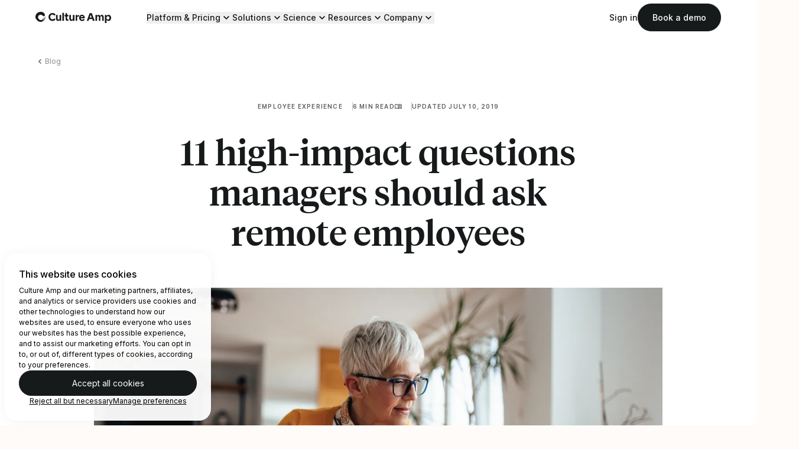

--- FILE ---
content_type: text/html; charset=utf-8
request_url: https://www.cultureamp.com/blog/remote-working-survey-questions
body_size: 28698
content:
<!DOCTYPE html><html lang="en-us"><head><meta charset="utf-8" /><meta content="width=device-width, initial-scale=1.0" name="viewport" /><title>Remote work: Survey and 1-on-1 questions managers should ask | Culture Amp</title><meta content="Culture Amp" property="og:site_name" /><meta content="https://www.cultureamp.com/blog/remote-working-survey-questions" property="og:url" /><meta content="@cultureamp" property="twitter:site" /><meta content="https://www.cultureamp.com/blog/remote-working-survey-questions" property="twitter:url" /><meta content="Remote work: Survey and 1-on-1 questions managers should ask | Culture Amp" property="og:title" /><meta content="Ask these questions when you first start working with a remote employee, and on an ongoing basis to check to create the best employee experience." property="og:description" /><meta content="https://image-service.usw2.wp-prod-us.cultureamp-cdn.com/wbAKv4ZCPshXiJPz27ydCjf4YHs=/1200x630/cultureampcom/production/1ef/f2f/a70/1eff2fa705cc728eae8e9a02/blog-11-high-impact-questions-managers-should-ask-remote-employees.png" property="og:image" /><meta content="image/png" property="og:image:type" /><meta content="1200" property="og:image:width" /><meta content="630" property="og:image:height" /><meta content="Remote work: Survey and 1-on-1 questions managers should ask | Culture Amp" property="og:image:alt" /><meta content="website" property="og:type" /><meta content="Remote work: Survey and 1-on-1 questions managers should ask | Culture Amp" property="twitter:title" /><meta content="Ask these questions when you first start working with a remote employee, and on an ongoing basis to check to create the best employee experience." property="twitter:description" /><meta content="https://image-service.usw2.wp-prod-us.cultureamp-cdn.com/wbAKv4ZCPshXiJPz27ydCjf4YHs=/1200x630/cultureampcom/production/1ef/f2f/a70/1eff2fa705cc728eae8e9a02/blog-11-high-impact-questions-managers-should-ask-remote-employees.png" property="twitter:image" /><meta content="Remote work: Survey and 1-on-1 questions managers should ask | Culture Amp" property="twitter:image:alt" /><meta content="summary_large_image" property="twitter:card" /><meta content="Ask these questions when you first start working with a remote employee, and on an ongoing basis to check to create the best employee experience." name="description" /><link href="https://image-service.usw2.wp-prod-us.cultureamp-cdn.com/T5JfgVukEEO_aNOa1KROQRhiHfo=/96x96/cultureampcom/production/4ea/815/07a/4ea81507a9374c4607bbb6a6/enso-favicon.png" rel="icon" type="image/png" /><link as="font" crossorigin="crossorigin" href="/assets/slices/main/assets/public/core/fonts/camper/camper-regular.b8c2dd84222eca7130d4.woff2" rel="preload" type="font/woff2" /><link as="font" crossorigin="crossorigin" href="/assets/slices/main/assets/public/core/fonts/tiempos/tiempos-headline-medium.bd11bd9ed59f7bf308cd.woff2" rel="preload" type="font/woff2" /><link as="font" crossorigin="crossorigin" href="/assets/slices/main/assets/public/core/fonts/inter/inter-regular.450beda71fb8564202a0.woff2" rel="preload" type="font/woff2" /><link as="font" crossorigin="crossorigin" href="/assets/slices/main/assets/public/core/fonts/inter/inter-medium.5b53c519b3184a74a98c.woff2" rel="preload" type="font/woff2" /><link href="https://www.cultureamp.com/blog/remote-working-survey-questions" rel="canonical" /><link href="/assets/main__public-b4a682c831f6e271b732.bundle.css" rel="stylesheet" type="text/css" /><script src="https://cdn.optimizely.com/js/21779870970.js"></script><script defer="" src="/assets/main__public-b70feb133b05bb83be26.bundle.js"></script><script async="async" data-test="cdn-check-script" src="/__cdn_check/blog/remote-working-survey-questions/_check.js?"></script><script>dataLayer = [];</script><script>(function(w,d,s,l,i){w[l]=w[l]||[];w[l].push({'gtm.start':
new Date().getTime(),event:'gtm.js'});var f=d.getElementsByTagName(s)[0],
j=d.createElement(s),dl=l!='dataLayer'?'&l='+l:'';j.async=true;j.src=
'https://www.googletagmanager.com/gtm.js?id='+i+dl;f.parentNode.insertBefore(j,f);
})(window,document,'script','dataLayer', 'GTM-M25V5B');</script><script type="application/ld+json">
  {"@context":"http://schema.org","@type":"NewsArticle","mainEntityOfPage":"https://www.cultureamp.com/blog/remote-working-survey-questions","url":"https://www.cultureamp.com/blog/remote-working-survey-questions","headline":"Remote work: Survey and 1-on-1 questions managers should ask | Culture Amp","description":"Ask these questions when you first start working with a remote employee, and on an ongoing basis to check to create the best employee experience.","speakable":{"@type":"SpeakableSpecification","xpath":["/html/head/title","/html/head/meta[@name='description']/@content"]},"datePublished":"2019-07-10","dateModified":"2025-08-01","publisher":{"@id":"https://www.cultureamp.com/#organization"},"keywords":null,"image":[{"@type":"ImageObject","url":"https://image-service.usw2.wp-prod-us.cultureamp-cdn.com/wbAKv4ZCPshXiJPz27ydCjf4YHs=/1200x630/cultureampcom/production/1ef/f2f/a70/1eff2fa705cc728eae8e9a02/blog-11-high-impact-questions-managers-should-ask-remote-employees.png","width":1200,"height":630}],"thumbnailUrl":"https://image-service.usw2.wp-prod-us.cultureamp-cdn.com/wbAKv4ZCPshXiJPz27ydCjf4YHs=/1200x630/cultureampcom/production/1ef/f2f/a70/1eff2fa705cc728eae8e9a02/blog-11-high-impact-questions-managers-should-ask-remote-employees.png","author":[{"@type":"Person","name":"LeeAnn Renninger, PhD","sameAs":"https://www.cultureamp.com/contributors/leeann-renninger-phd"}],"creator":[{"@type":"Person","name":"LeeAnn Renninger, PhD","sameAs":"https://www.cultureamp.com/contributors/leeann-renninger-phd"}]}
</script>
<script type="application/ld+json">{
  "@context": "http://schema.org",
  "@graph": [
    {
      "@type": "WebSite",
      "name": "Culture Amp",
      "url": "https://www.cultureamp.com",
      "inLanguage": "en-US"
    },
    {
      "@id": "https://www.cultureamp.com/#organization",
      "@type": "Organization",
      "name": "Culture Amp",
      "url": "https://www.cultureamp.com",
      "logo": {
        "@type": "ImageObject",
        "url": "https://www.cultureamp.com/assets/slices/main/assets/public/media/logo-culture-amp-gsearch.e232847c57a772c0699d.webp",
        "width": 530,
        "height": 530
      },
      "email": "support@cultureamp.com",
      "description": "The market-leading employee experience",
      "sameAs": [
        "https://twitter.com/cultureamp",
        "https://www.linkedin.com/company/cultureamp",
        "https://www.facebook.com/CultureAmp",
        "https://www.instagram.com/cultureamp",
        "https://www.youtube.com/channel/UCBz-KK036_WU5x0Hm0le30w"
      ],
      "award": "Fast Company's Top 10 Most Innovative Workplace Companies 2023",
      "ethicsPolicy": "https://cultureampcom-production-488117387746-files.s3.us-west-2.amazonaws.com/uploads/CultureAmp-ModernSlaveryStatement-2025.pdf",
      "founder": [
        {
          "@type": "Person",
          "name": "Didier Elzinga",
          "image": "https://www.cultureamp.com/assets/slices/main/assets/public/media/didier-elzinga.ac0f40e3717023a1c3ea.webp",
          "url": "https://www.cultureamp.com/contributors/didier-elzinga",
          "jobTitle": "CEO"
        }
      ],
      "legalName": "Culture Amp Pty Ltd",
      "slogan": "Create a better world of work",
      "contactPoint" : [
        { "@type" : "ContactPoint",
          "telephone" : "+1-415-636-8011",
          "contactType" : "Sales",
          "areaServed" : "US"
        },
        { "@type" : "ContactPoint",
          "telephone" : "+44-20-3744-2922",
          "contactType" : "Sales",
          "areaServed" : "Europe"
        },
        { "@type" : "ContactPoint",
          "telephone" : "+61-3-7035-1005",
          "contactType" : "Sales",
          "areaServed" : "Australia"
        }
      ]
    }
  ]
}</script><script src="https://js.hsforms.net/forms/v2.js"></script><script>(function(w,q){w['QualifiedObject']=q;w[q]=w[q]||function(){
(w[q].q=w[q].q||[]).push(arguments)};})(window,'qualified')</script><script async="" data-ca-qualified="" src="https://js.qualified.com/qualified.js?token=zzFuyzx2a5krEQBk"></script></head><body class="overflow-x-hidden" data-ca-analytics-loader="{&quot;apiKey&quot;:&quot;6cfe80b109d58db414efa2dbae828525&quot;,&quot;pageTheme&quot;:&quot;Employee experience&quot;}" data-ca-dialog-modal="{&quot;triggerSelector&quot;:&quot;.default-form-dialog__trigger&quot;,&quot;dialogSelector&quot;:&quot;.default-form-dialog&quot;,&quot;closeSelector&quot;:&quot;.default-form-dialog__close&quot;,&quot;contentSelector&quot;:&quot;.default-form-dialog__content&quot;}"><dialog aria-label="Book a demo" class="default-form-dialog bg-transparent w-screen max-w-[100vw] max-h-[100dvh] m-0 backdrop:bg-black-70 backdrop-blur" id="dialog-for-49631dcc-5326-443a-8b33-c92e80e5fd0f"><div class="mx-auto tablet:px-36 desktop:px-60 max-w-[1560px] w-screen h-screen grid grid-cols-6 tablet:grid-cols-12 grid-rows-[1fr_auto_1fr] gap-x-24 tablet:gap-y-12 items-center bg-transparent max-h-[100dvh]"><div class="default-form-dialog__content relative p-24 tablet:p-48 justify-center col-start-1 col-end-full tablet:col-start-2 tablet:col-end-12 row-start-2 row-end-3 bg-white tablet:rounded-3xl max-h-[100%] overflow-y-auto desktop:col-start-3 desktop:col-end-11"><button class="default-form-dialog__close p-16 tablet:p-12 flex justify-center items-center text-black absolute right-0 tablet:right-8 top-0 tablet:top-8"><span class="sr-only">Close modal</span><svg aria-hidden="true" aria-labelledby="default-form" class="w-16 h-16" focusable="false" height="12" role="img" viewBox="0 0 12 12" width="12" xmlns="http://www.w3.org/2000/svg"><title id="default-form">Close modal</title><path clip-rule="evenodd" d="M10.6542 0.166687L6.00002 4.82085L1.34585 0.166687L0.166687 1.34669L4.82169 6.00002L0.166687 10.655L1.34585 11.8334L6.00002 7.17919L10.6542 11.8334L11.8342 10.655L7.17919 6.00002L11.8342 1.34669L10.6542 0.166687Z" fill-rule="evenodd"></path></svg></button><div class="grid grid-cols-1 gap-20 desktop:gap-36 desktop:grid-cols-5"><div class="desktop:col-span-2 dialog-copy"><h2 class="font-heading font-medium heading-sm pr-24 tablet:pr-0 mb-10 desktop:mb-24">Get a demo of Culture Amp</h2><div class="text-14 tablet:text-16 copy text-pretty"><p>Simply fill out the form and we’ll be in touch soon.</p>
</div></div><div class="desktop:col-span-3 desktop:row-span-2 dialog-form"><div data-ca-hubspot-forms="{&quot;formId&quot;:&quot;49631dcc-5326-443a-8b33-c92e80e5fd0f&quot;,&quot;formInstanceId&quot;:&quot;default-form&quot;,&quot;errorMessageClass&quot;:null,&quot;cssClass&quot;:&quot;text-left hubspot-form--field-borders&quot;,&quot;submitButtonClass&quot;:&quot;button button--primary button--wide&quot;,&quot;pageTheme&quot;:&quot;Employee experience&quot;,&quot;resourceData&quot;:null}" id="hsform-default-form"></div></div></div></div></div></dialog><div><a class="bg-white px-16 py-12 underline absolute -left-full focus:left-6 focus:top-6 z-[55]" href="#content">Skip to main content </a></div><div aria-hidden="true" class="tennis-aus-wrapper hidden" data-ca-tennis-banner=""><div class="tennis-aus-promo hidden group bg-[#0882D1] overflow-hidden relative"><img alt="" class="w-full absolute h-full object-cover object-center" src="/assets/slices/main/assets/public/media/themes/tennis-australia/tennis-bg.5f1cbefc11877064afb9.webp" /><div aria-hidden="true" class="container py-12 grid grid-cols-6 grid-rows-1 desktop:grid-rows-[1fr,0] desktop:group-hover:grid-rows-[0,1fr] tablet:grid-cols-12 gap-x-24 relative desktop:transition-all duration-500 ease-in-out desktop:group-hover:py-36"><a class="desktop:pointer-events-none col-start-1 tablet:col-start-2 desktop:col-start-1 col-end-6 tablet:col-end-12 desktop:col-end-full flex tablet:justify-center items-center gap-x-12 tablet:gap-x-20 desktop:gap-x-36 overflow-hidden" href="/tennis-australia"><span class="hidden tablet:block eyebrow eyebrow--light">New video series</span><div><img alt="" class="w-full h-full max-w-[100px] desktop:max-w-[180px] rounded-lg" src="/assets/slices/main/assets/public/media/themes/tennis-australia/promo-banner-thumbnail.ce40a838fa67b48b0ce3.png" /></div><h2 class="font-heading font-medium text-14 leading-tight tablet:text-16 desktop:text-24 text-white">An exclusive look inside Tennis&nbsp;Australia</h2></a><div class="col-start-1 col-end-full justify-center items-center overflow-hidden hidden desktop:grid gap-x-60 grid-cols-subgrid opacity-0 group-hover:opacity-100 transition-opacity duration-1000 ease-in-out"><div class="col-start-3 col-span-4"><div class="shadow-1 rounded-3xl"><div data-ca-wistia-player="{&quot;wistiaId&quot;:&quot;r7abf5vqvi&quot;,&quot;resource&quot;:null}"></div></div></div><div class="col-span-4 flex flex-col"><span class="eyebrow eyebrow--light mb-10">Customer case study</span><h2 class="font-heading font-medium heading-xs text-white mb-12">An exclusive look inside Tennis Australia</h2><p class="text-white text-balance mb-20">From the court to the boardroom: how high-performance cultures are built.</p><a class="button button--primary-reversed self-start" href="/tennis-australia">Watch now</a></div></div><div class="col-span-1 col-start-6 tablet:col-start-12 flex justify-end items-center desktop:absolute top-[32px] right-0"><button class="button tennis-aus-promo-trigger button--secondary-reversed button--round text-white"><svg aria-hidden="true" aria-labelledby="close-icon" class="w-10 h-10" focusable="false" height="12" role="img" viewBox="0 0 12 12" width="12" xmlns="http://www.w3.org/2000/svg"><title id="close-icon">Close</title><path clip-rule="evenodd" d="M10.6542 0.166687L6.00002 4.82085L1.34585 0.166687L0.166687 1.34669L4.82169 6.00002L0.166687 10.655L1.34585 11.8334L6.00002 7.17919L10.6542 11.8334L11.8342 10.655L7.17919 6.00002L11.8342 1.34669L10.6542 0.166687Z" fill-rule="evenodd"></path></svg></button></div></div></div></div><div class="sticky -top-[var(--alert-height,0px)] z-50 bg-white after:absolute after:inset-0 after:shadow-2 after:pointer-events-none" data-ca-masthead=""><nav class="container py-6 grid grid-cols-[auto,1fr] gap-x-20 desktop:gap-x-60 items-center group"><a data-test="masthead-logo" href="/"><span class="sr-only">Home</span><svg aria-labelledby="culture-amp-logo" class="w-[120px] tablet:w-[128px]" fill="none" height="36" viewBox="0 0 248 36" width="248" xmlns="http://www.w3.org/2000/svg"><title id="culture-amp-logo">The Employee Experience Platform | Culture Amp </title><g fill="none"><path d="m25.7678 20.2359c.0963.1604.1295.3509.0931.5343-.34 1.5449-1.1673 2.9397-2.3598 3.979-.0654.0495-.1204.1114-.1619.1821-.0149.0324-.0226.0676-.0226.1032 0 .0357.0077.0709.0226.1032.0238.0277.0538.0495.0875.0635.0338.0141.0703.0201.1068.0175.1727-.046.3396-.1112.4978-.1943.6995-.3973 1.3175-.9233 1.8215-1.5503.3036-.3683.6031-.7367.8905-1.1172.5412-.7515.9417-1.5949 1.182-2.4893.2185-.7245.4047-1.4572.6314-2.1817.0926-.2657.2049-.5241.336-.7731.0527-.0767.1138-.1473.1821-.2105h.0567c.0566.1902.1255.3724.1659.5667.1059.611.1209 1.2343.0446 1.8498-.084.801-.2481 1.5915-.4898 2.3598-.1693.4722-.3978.921-.68 1.3357-.7093 1.1691-1.547 2.2552-2.4975 3.2382-.7002.6762-1.4572 1.291-2.2627 1.8377-.0587.0301-.1121.0698-.1578.1174-.0471.0567-.0716.1287-.0688.2024.0169.0329.0416.0611.0719.0823s.0654.0346.1021.0391c.1693-.0011.3379-.0228.5019-.0648.7479-.2155 1.4474-.5728 2.0603-1.0524 1.7144-1.2639 3.1067-2.9141 4.0639-4.8168.61-1.2414 1.0055-2.5771 1.1698-3.9506.0985-.867.108-1.7418.0284-2.6107-.0695-.4453-.0558-.8996.0404-1.3398.0255-.1009.0622-.1987.1093-.2915.1093-.2105.2672-.2226.3724 0 .1107.2107.1924.4354.2429.6679.2222 1.1134.2917 2.2518.2064 3.3839-.1571 1.8393-.6195 3.6395-1.3681 5.3268-.7582 1.7373-1.8966 3.2824-3.3313 4.5213-.4655.4048-.9107.8096-1.3924 1.1901-.5785.4206-1.1983.7814-1.8498 1.0766-1.4375.7142-2.9674 1.2251-4.5456 1.5179-.9673.1679-1.9496.2331-2.9306.1943-.4816 0-.9674-.0323-1.449-.0566-1.089-.0603-2.1634-.2785-3.1897-.6477-1.4861-.5171-2.9145-1.1873-4.2622-1.9995-1.57169-.9637-2.91214-2.2613-3.9263-3.8009-.50066-.724-.93679-1.4906-1.30336-2.291-.01869-.0475-.04876-.0897-.08758-.1229-.03882-.0331-.0852-.0563-.13505-.0673-.26618-.0662-.51381-.1921-.72419-.3681-.21037-.176-.37797-.3976-.49013-.6479-.300143-.733-.533165-1.4916-.696204-2.2667-.296643-1.2513-.4554524-2.5312-.473586-3.817.0121573-.8141.0865841-1.626.222626-2.4287.153645-1.0906.425079-2.1614.809544-3.1936.34003-.90334.81793-1.74854 1.4167-2.50556.34811-.43715.6355-.92693.9755-1.37218 2.15791-2.85201 5.2474-4.85724 8.73093-5.666816.6719-.161909 1.3439-.331915 2.0239-.457395.6071-.113336 1.2143-.186194 1.8376-.242863.7205-.0647632 1.441-.12143121 2.1656-.12952666 2.9067-.04047474 5.7542.82380266 8.1481 2.47316066.2728.165.5186.37117.7285.61121.1551.18889.2583.41487.2996.65573.016.05667.0484.10735.0931.14572.5707.55049 1.1779 1.07264 1.7041 1.66361.8362.91359 1.4414 2.01427 1.7648 3.20985.1482.48288.1998.99023.1519 1.49306-.048.5028-.1945.9913-.4312 1.4375-.3959.6665-.9526 1.2232-1.6191 1.6191-.7415.5045-1.631.7454-2.5258.684-.8365-.0382-1.6305-.3791-2.2343-.9593-.6344-.6592-1.3104-1.2771-2.0239-1.8498-.4695-.3562-.9553-.6921-1.445-1.0119-.5921-.35579-1.248-.59231-1.9308-.69621-.7767-.14207-1.5677-.18964-2.3558-.14167-1.7229.03283-3.3899.61734-4.7561 1.66768-1.0238.7735-1.86646 1.7612-2.46906 2.8941-.34127.6874-.55651 1.4305-.6355 2.1939-.0659.4709-.10374.9453-.11333 1.4207.03818 1.3552.39157 2.6829 1.03217 3.8777.47332.9269 1.10322 1.7649 1.86192 2.4773.7057.6341 1.4875 1.178 2.3275 1.619.956.5183 2.0118.826 3.0965.9027 1.4244.1487 2.8632-.0672 4.1813-.6274.6317-.297 1.2134-.6902 1.7243-1.1658.8824-.7589 1.6226-1.6691 2.1858-2.6877.2105-.3683.3562-.7731.5343-1.1616.0526-.1174.1133-.2348.174-.3481.0371-.055.0806-.1052.1296-.1498"></path><path d="m237.751 14.0672c2.915 0 4.857 2.1696 4.857 5.3754s-1.942 5.343-4.857 5.343c-2.914 0-4.889-2.1372-4.889-5.3754s1.942-5.343 4.889-5.343zm-85.326-.3238c2.267 0 3.756 1.2629 4.113 3.2705h-8.193c.356-2.0238 1.846-3.2705 4.08-3.2705zm-73.4418 7.9011c0 1.9753-1.1657 3.1411-3.2382 3.1411-2.0724 0-3.3029-1.1658-3.3029-3.1411v-11.0745c0-.1074-.0426-.2103-.1186-.2863-.0759-.0759-.1788-.1185-.2862-.1185h-4.2096c-.1074 0-.2103.0426-.2862.1185-.0759.076-.1186.1789-.1186.2863v11.2688c0 4.9221 2.882 7.3831 6.5087 7.3831 2.5906 0 4.3392-1.5867 5.084-3.983v3.0763c.0058.1055.0503.2051.125.2797.0747.0747.1743.1192.2798.1251h4.242c.1073 0 .2103-.0427.2862-.1186s.1186-.1789.1186-.2862v-17.7452c0-.1074-.0427-.2103-.1186-.2863-.0759-.0759-.1789-.1185-.2862-.1185h-4.2582c-.1074 0-.2103.0426-.2862.1185-.076.076-.1186.1789-.1186.2863zm43.5858 0c0 1.9753-1.166 3.1411-3.238 3.1411-2.073 0-3.303-1.1658-3.303-3.1411v-11.0745c0-.1074-.043-.2103-.119-.2863-.075-.0759-.178-.1185-.286-.1185h-4.209c-.108 0-.211.0426-.287.1185-.076.076-.118.1789-.118.2863v11.2688c0 4.9221 2.882 7.3831 6.509 7.3831 2.59 0 4.339-1.5867 5.083-3.983v3.0763c.006.1055.051.2051.126.2797.074.0747.174.1192.279.1251h4.242c.108 0 .211-.0427.287-.1186.075-.0759.118-.1789.118-.2862v-17.7452c0-.1074-.043-.2103-.118-.2863-.076-.0759-.179-.1185-.287-.1185h-4.258c-.107 0-.21.0426-.286.1185-.076.076-.119.1789-.119.2863zm9.229 6.6707c0 .1073.043.2103.118.2862.076.0759.179.1186.287.1186h4.177c.107 0 .21-.0427.286-.1186s.119-.1789.119-.2862v-10.1679c0-2.5582 1.619-3.0439 3.886-3.0439h1.683c.108 0 .211-.0426.287-.1185s.118-.1789.118-.2863v-4.1286c0-.1074-.042-.2103-.118-.2863-.076-.0759-.179-.1185-.287-.1185h-.404c-2.72 0-4.404 1.2629-5.181 4.3392v-3.9182c0-.1074-.043-.2104-.119-.2863s-.179-.1185-.286-.1185h-4.177c-.108 0-.211.0426-.287.1185s-.118.1789-.118.2863zm65.055 0c0 .1073.043.2103.119.2862.075.0759.178.1186.286.1186h4.209c.108 0 .211-.0427.287-.1186.075-.0759.118-.1789.118-.2862v-11.3013c0-1.8133 1.004-2.9467 2.914-2.9467 1.911 0 2.98 1.1334 2.98 2.9467v11.3013c0 .1073.042.2103.118.2862s.179.1186.286.1186h4.242c.108 0 .211-.0427.287-.1186s.118-.1789.118-.2862v-11.3013c0-1.8133 1.036-2.9467 2.915-2.9467 1.878 0 2.979 1.1334 2.979 2.9467v11.3013c.005.1055.05.2051.125.2797.074.0747.174.1192.279.1251h4.21c.107 0 .21-.0427.286-.1186s.119-.1789.119-.2862v-11.4632c0-4.7925-2.834-7.22111-6.444-7.22111-3.044 0-4.598 1.97531-5.408 4.45251-.228-1.2357-.877-2.3544-1.836-3.166s-2.17-1.26622-3.426-1.28651c-2.655 0-3.853 1.61911-4.76 4.01531v-3.0762c0-.1074-.043-.2103-.119-.2863-.076-.0759-.178-.1185-.286-.1185h-4.209c-.108 0-.211.0426-.287.1185-.076.076-.118.1789-.118.2863zm51.131-8.8726c0-5.4402-3.206-9.81171-8.355-9.81171-3.367 0-5.958 1.78101-6.767 4.30681v-3.3677c0-.1074-.043-.2103-.119-.2863-.076-.0759-.179-.1185-.286-.1185h-4.226c-.107 0-.21.0426-.286.1185-.076.076-.119.1789-.119.2863v24.934c0 .1073.043.2103.119.2862s.179.1185.286.1185h4.242c.107 0 .21-.0426.286-.1185s.119-.1789.119-.2862v-10.5241c.809 2.5258 3.4 4.2744 6.767 4.2744 5.149 0 8.355-4.3392 8.355-9.8117zm-70.139-1.0929 3.266-8.81595 3.275 8.81595zm-16.191 1.101c0-5.5373-3.303-10.03839-9.261-10.03839-5.602 0-9.261 4.50109-9.261 10.03839 0 5.7316 4.08 10.006 10.297 10.006 3.368 0 6.25-1.4896 7.61-3.4649.035-.0462.061-.0992.075-.1556.015-.0565.018-.1153.008-.1729-.009-.0576-.029-.1127-.06-.162-.032-.0493-.072-.0918-.12-.1248l-2.834-2.5257c-.039-.0346-.085-.0605-.135-.0761s-.103-.0205-.155-.0144c-.051.0061-.102.0231-.146.0499-.045.0267-.084.0626-.114.1053-.484.6982-1.134 1.265-1.892 1.6494-.757.3844-1.598.5743-2.448.5526-2.396 0-4.598-1.1334-4.922-4.242h12.953c.055.005.109-.0021.161-.0207.051-.0186.098-.0482.136-.0868.039-.0387.069-.0853.087-.1367.019-.0514.026-.1062.021-.1606zm-65.978-5.343c0 .1073.0427.2103.1186.2862s.1788.1185.2862.1185h2.7201v8.6946c0 3.4972 1.7811 5.5373 5.5051 5.5373h3.465c.107 0 .21-.0427.286-.1186s.118-.1789.118-.2862v-3.643c.005-.0544-.002-.1092-.02-.1606-.019-.0513-.048-.098-.087-.1366-.039-.0387-.085-.0683-.137-.0869-.051-.0186-.106-.0256-.16-.0206h-2.352c-1.166 0-1.554-.4048-1.554-1.3925v-8.3788h3.853c.107 0 .21-.0426.286-.1185s.119-.1789.119-.2862v-3.5296c0-.1074-.043-.2104-.119-.2863s-.179-.1185-.286-.1185h-3.853v-5.34301c0-.10736-.043-.21031-.119-.28622s-.179-.11856-.286-.11856h-4.3029c-.0544-.00497-.1093.00208-.1606.02066-.0514.01858-.0981.04824-.1367.08686-.0386.03863-.0683.08529-.0868.13666-.0186.05137-.0257.1062-.0207.1606v5.31061h-2.7201c-.1073 0-.2103.0426-.2862.1186-.0759.0759-.1185.1788-.1185.2862zm72.73 14.248c-.018.0436-.025.0908-.02.1375.004.0468.02.0919.045.1314.025.0396.06.0726.1.0962.041.0236.087.0372.134.0396h4.954c.124.0037.245-.0341.345-.1075.1-.0733.172-.178.205-.2972l1.976-5.3754h9.973l2.024 5.3754c.034.1192.106.2239.206.2972.1.0734.221.1112.345.1075h5.051c.047-.0024.093-.016.134-.0396.04-.0236.075-.0566.1-.0962.025-.0395.041-.0846.045-.1314.005-.0467-.002-.0939-.02-.1375l-9.067-23.5416c-.036-.10723-.106-.19982-.2-.26399-.093-.06418-.204-.09652-.318-.09221h-6.444c-.118-.01169-.237.01718-.337.08188s-.175.16141-.213.27432zm-112.851-4.1449c-4.3068 0-7.1888-3.2058-7.1888-7.6421s2.882-7.64211 7.1888-7.64211c1.1837.01222 2.3484.29942 3.4021.83891 1.0537.5395 1.9675 1.3165 2.6695 2.2697.0298.0526.0718.0973.1224.1305.0506.0331.1084.0536.1686.06.0601.0063.1209-.0018.1773-.0236.0564-.0219.1067-.0569.1469-.1021l3.4325-2.94674c.0796-.07283.13-.17206.1419-.27927.0119-.1072-.0155-.21509-.0771-.3036-2.1049-3.07628-5.6669-4.6306-10.1679-4.6306-7.6907 0-12.7585 5.73158-12.7585 12.62891 0 6.9621 5.084 12.6937 12.7585 12.6937 4.501 0 8.2897-1.9106 10.1679-4.6954.0625-.0882.0904-.1963.0784-.3038-.0119-.1074-.0629-.2067-.1432-.2791l-3.4649-2.8334c-.0372-.0445-.0849-.079-.1388-.1006s-.1123-.0296-.1699-.0232c-.0577.0064-.1129.027-.1608.0599-.0478.0329-.0867.0771-.1133.1287-.7144.9305-1.6339 1.6835-2.6871 2.2003-1.0532.5167-2.2114.7833-3.3845.7788zm37.3362-21.06436h-4.2906c-.0544-.00498-.1092.00207-.1606.02065s-.098.04824-.1366.08687c-.0387.03862-.0683.08528-.0869.13665s-.0256.1062-.0207.1606v24.77209c0 .1073.0427.2103.1186.2862s.1789.1186.2862.1186h4.2704c.1073 0 .2103-.0427.2862-.1186s.1185-.1789.1185-.2862v-24.78019c.005-.0544-.002-.10923-.0206-.1606s-.0483-.09802-.0869-.13665c-.0386-.03862-.0853-.06828-.1366-.08686-.0514-.01859-.1062-.02564-.1606-.02066"></path></g></svg></a><div class="flex flex-row-reverse gap-x-8 tablet:gap-x-20"><button aria-controls="main-menu" aria-expanded="false" aria-label="Open menu" class="desktop:hidden masthead-menu-button group grid items-center peer p-12 -mr-12" id="main-menu-toggle"><div aria-hidden="true" aria-label="hamburger icon" class="icon bg-black visible group-aria-expanded:invisible row-start-1 col-start-1" role="img" style="--icon-path: url(/assets/slices/main/assets/public/media/icons/hamburger.b7289da22d0e37dbe145.svg); height: 24px; width: 24px;"></div><div aria-hidden="true" aria-label="close icon" class="icon bg-black invisible group-aria-expanded:visible row-start-1 col-start-1" role="img" style="--icon-path: url(/assets/slices/main/assets/public/media/icons/close.2424a7652f40118d1696.svg); height: 24px; width: 24px;"></div></button><button class="default-form-dialog__trigger mobile-demo-button hidden desktop:hidden peer-aria-expanded:block self-center px-16 py-10 border rounded-full font-main font-medium text-14 leading-tight transition duration-300 ease-in-out w-auto focus:outline-dark border-black bg-black text-white hover:bg-black-70">Book a demo</button><div class="absolute left-0 top-full w-full h-[calc(100dvh-var(--nav-height,0px)-var(--alert-height,0px)+var(--alert-offset,0px))] bg-black opacity-50 hidden group-has-[button.masthead-menu-button[aria-expanded=true]]:block" id="main-menu-underlay"></div><div class="hidden peer-aria-expanded:grid absolute top-full h-[calc(100dvh-var(--nav-height,0px)-var(--alert-height,0px)+var(--alert-offset,0px))] left-0 tablet:left-auto tablet:right-0 w-full tablet:w-1/2 desktop:w-full bg-white grid-rows-[auto,1fr] desktop:grid desktop:bg-transparent desktop:grid-cols-[1fr,auto] desktop:items-center desktop:static desktop:top-auto desktop:size-auto px-20 tablet:px-36 desktop:px-0 pb-20 tablet:pb-36 desktop:pb-0 overflow-y-auto" id="main-menu"><ul class="desktop:w-full desktop:flex items-center desktop:gap-x-36"><li class="border-b desktop:border-none border-black-10 py-24 desktop:py-0"><button aria-controls="menu-platform" aria-expanded="false" class="masthead-menu-button sub-menu-toggle group peer desktop:hover:underline underline-offset-[6px] aria-expanded:font-bold font-heading font-medium desktop:font-main text-20 desktop:text-14 flex desktop:flex-row-reverse gap-x-6 items-center w-full desktop:w-auto" id="submenu-toggle-platform"><div aria-hidden="true" aria-label="chevron-down icon" class="icon bg-black group-aria-expanded:hidden" role="img" style="--icon-path: url(/assets/slices/main/assets/public/media/icons/chevron-down.3ea024f04bd69a621cf2.svg); height: 20px; width: 20px;"></div><div aria-hidden="true" aria-label="chevron-up icon" class="icon bg-black hidden group-aria-expanded:block" role="img" style="--icon-path: url(/assets/slices/main/assets/public/media/icons/chevron-up.5b21b154b47cb6136ae7.svg); height: 20px; width: 20px;"></div>Platform &amp; Pricing </button><div class="pl-24 desktop:pl-0 hidden peer-aria-expanded:block overflow-hidden desktop:absolute desktop:top-full desktop:left-0 desktop:w-full pt-12 desktop:py-48 desktop:bg-white desktop:rounded-b-3xl" id="menu-platform"><div class="desktop:container grid grid-cols-1 desktop:grid-cols-12 grid-rows-[auto,1fr] desktop:gap-x-24 gap-y-36"><div class="row-start-1 col-span-full"><a class="group/platform-nav hidden desktop:inline-flex items-center gap-x-16 mb-10" href="/platform"><p class="font-heading font-medium text-24">Employee Experience Platform</p><div class="hidden desktop:flex rounded-full border border-black items-end justify-center p-4 group-hover/platform-nav:bg-black-10"><div aria-hidden="true" aria-label="arrow-right icon" class="icon bg-black" role="img" style="--icon-path: url(/assets/slices/main/assets/public/media/icons/arrow-right.883141500c79848a71bf.svg); height: 16px; width: 16px;"></div></div></a><p class="text-14">Transform your organization and build a competitive advantage by putting your culture first. <a class="text-link font-semibold" href="/platform">Explore the full platform</a> and <a class="text-link font-semibold" href="/platform/plans-and-pricing">Pricing</a>. </p></div><div class="col-span-full grid gap-x-24 desktop:grid-cols-4 group gap-y-12 desktop:gap-y-36" data-ca-toggle-reveal="{&quot;toggleSelector&quot;:&quot;button&quot;}"><div class="flex flex-col desktop:last:pl-24 desktop:last:border-l desktop:last:border-black-10"><a class="flex gap-x-12 group/platform-nav" href="/platform/engage"><div aria-hidden="true" aria-label="engage icon" class="icon bg-purple-400 mt-[3px]" role="img" style="--icon-path: url(/assets/slices/main/assets/public/media/icons/engage.7c422a9a60dc4103059c.svg); height: 18px; width: 18px;"></div><div class="flex-1"><div class="flex gap-x-8 items-center desktop:mb-12"><h3 class="font-heading font-semibold text-16">Engage</h3><div class="rounded-full group-hover/platform-nav:bg-black-10 flex items-center justify-center p-4"><div aria-hidden="true" aria-label="arrow-right icon" class="icon bg-black" role="img" style="--icon-path: url(/assets/slices/main/assets/public/media/icons/arrow-right.883141500c79848a71bf.svg); height: 16px; width: 16px;"></div></div></div><p class="hidden desktop:block text-14">Understand your employees and focus your action plans</p></div></a><ul class="hidden desktop:flex flex-col gap-y-8 pl-[30px] mt-24"><li><a class="text-12 hover:underline underline-offset-4 font-medium flex items-center" href="/platform/engage/retention-software-insights">Retention insights </a></li><li><a class="text-12 hover:underline underline-offset-4 font-medium flex items-center" href="/platform/engage/diversity-inclusion-survey">DEI survey </a></li><li><a class="text-12 hover:underline underline-offset-4 font-medium flex items-center" href="/platform/engage/survey-tools-templates">Ready-to-use surveys </a></li><li><a class="text-12 hover:underline underline-offset-4 font-medium flex items-center" href="/platform/engage/ai-comment-summaries">AI comment summaries </a></li><li><a class="text-12 hover:underline underline-offset-4 font-medium flex items-center" href="/platform/engage/proven-action-plans">Proven action plans </a></li><li><a class="text-12 hover:underline underline-offset-4 font-medium flex items-center" href="/platform/engage/pulse-surveys">Pulse surveys </a></li><li><a class="text-12 hover:underline underline-offset-4 font-medium flex items-center" href="/platform/engage/offboarding-onboarding-survey">Onboarding/offboarding survey </a></li><li><a class="text-12 hover:underline underline-offset-4 font-medium flex items-center" href="/platform/engage/benchmarking">Benchmarking </a></li></ul></div><div class="flex flex-col desktop:last:pl-24 desktop:last:border-l desktop:last:border-black-10"><a class="flex gap-x-12 group/platform-nav" href="/platform/perform"><div aria-hidden="true" aria-label="perform icon" class="icon bg-jade-400 mt-[3px]" role="img" style="--icon-path: url(/assets/slices/main/assets/public/media/icons/perform.489cf256952e462cedd6.svg); height: 18px; width: 18px;"></div><div class="flex-1"><div class="flex gap-x-8 items-center desktop:mb-12"><h3 class="font-heading font-semibold text-16">Perform</h3><div class="rounded-full group-hover/platform-nav:bg-black-10 flex items-center justify-center p-4"><div aria-hidden="true" aria-label="arrow-right icon" class="icon bg-black" role="img" style="--icon-path: url(/assets/slices/main/assets/public/media/icons/arrow-right.883141500c79848a71bf.svg); height: 16px; width: 16px;"></div></div></div><p class="hidden desktop:block text-14">All the tools you need to build happy, high performing teams</p></div></a><ul class="hidden desktop:flex flex-col gap-y-8 pl-[30px] mt-24"><li><a class="text-12 hover:underline underline-offset-4 font-medium flex items-center" href="/platform/perform/employee-feedback-software">Continuous feedback </a></li><li><a class="text-12 hover:underline underline-offset-4 font-medium flex items-center" href="/platform/perform/performance-review-software">Performance reviews and calibration </a></li><li><a class="text-12 hover:underline underline-offset-4 font-medium flex items-center" href="/platform/perform/1-1-meeting-software">1-on-1 conversations </a></li><li><a class="text-12 hover:underline underline-offset-4 font-medium flex items-center" href="/platform/perform/employee-coaching-software">Skills coach </a></li><li><a class="text-12 hover:underline underline-offset-4 font-medium flex items-center" href="/platform/perform/employee-shout-outs">Shoutouts </a></li><li><a class="text-12 hover:underline underline-offset-4 font-medium flex items-center" href="/platform/perform/goal-management-software">Goal management </a></li><li><a class="text-12 hover:underline underline-offset-4 font-medium flex items-center" href="/platform/perform/360-degree-feedback-tool">Employee effectiveness </a></li><li><a class="text-12 hover:underline underline-offset-4 font-medium flex items-center" href="/platform/perform/performance-insights-reporting">Performance insights </a></li></ul></div><div class="flex flex-col desktop:last:pl-24 desktop:last:border-l desktop:last:border-black-10"><a class="flex gap-x-12 group/platform-nav" href="/platform/develop"><div aria-hidden="true" aria-label="develop icon" class="icon bg-orange-400 mt-[3px]" role="img" style="--icon-path: url(/assets/slices/main/assets/public/media/icons/develop.de51583dc4164452480f.svg); height: 18px; width: 18px;"></div><div class="flex-1"><div class="flex gap-x-8 items-center desktop:mb-12"><h3 class="font-heading font-semibold text-16">Develop</h3><div class="rounded-full group-hover/platform-nav:bg-black-10 flex items-center justify-center p-4"><div aria-hidden="true" aria-label="arrow-right icon" class="icon bg-black" role="img" style="--icon-path: url(/assets/slices/main/assets/public/media/icons/arrow-right.883141500c79848a71bf.svg); height: 16px; width: 16px;"></div></div></div><p class="hidden desktop:block text-14">Grow and retain your top talent with individualized plans</p></div></a><ul class="hidden desktop:flex flex-col gap-y-8 pl-[30px] mt-24"><li><a class="text-12 hover:underline underline-offset-4 font-medium flex items-center" href="/platform/develop/career-development-software">Career paths and competencies </a></li><li><a class="text-12 hover:underline underline-offset-4 font-medium flex items-center" href="/platform/develop/development-analytics">Develop analytics </a></li><li><a class="text-12 hover:underline underline-offset-4 font-medium flex items-center" href="/platform/develop/personalized-growth-plans">Personalized growth plans </a></li></ul></div><div class="flex flex-col desktop:last:pl-24 desktop:last:border-l desktop:last:border-black-10"><a class="flex gap-x-12 group/platform-nav" href="/platform/ai/coach"><div aria-hidden="true" aria-label="ai icon" class="icon bg-black mt-[3px]" role="img" style="--icon-path: url(/assets/slices/main/assets/public/media/icons/ai.050ee9ba7d4eac17aded.svg); height: 18px; width: 18px;"></div><div class="flex-1"><div class="flex gap-x-8 items-center desktop:mb-12"><h3 class="font-heading font-semibold text-16">AI Coach</h3><div class="rounded-full group-hover/platform-nav:bg-black-10 flex items-center justify-center p-4"><div aria-hidden="true" aria-label="arrow-right icon" class="icon bg-black" role="img" style="--icon-path: url(/assets/slices/main/assets/public/media/icons/arrow-right.883141500c79848a71bf.svg); height: 16px; width: 16px;"></div></div></div><p class="hidden desktop:block text-14">Take action with personalized coaching</p></div></a><ul class="hidden desktop:flex flex-col gap-y-8 pl-[30px] mt-24"><li><a class="text-12 hover:underline underline-offset-4 font-medium flex items-center" href="/platform/ai">Learn more about AI at Culture Amp </a></li></ul></div></div></div></div></li><li class="border-b desktop:border-none border-black-10 py-24 desktop:py-0"><button aria-controls="menu-solutions" aria-expanded="false" class="masthead-menu-button sub-menu-toggle group peer desktop:hover:underline underline-offset-[6px] aria-expanded:font-bold font-heading font-medium desktop:font-main text-20 desktop:text-14 flex desktop:flex-row-reverse gap-x-6 items-center w-full desktop:w-auto" id="submenu-toggle-solutions"><div aria-hidden="true" aria-label="chevron-down icon" class="icon bg-black group-aria-expanded:hidden" role="img" style="--icon-path: url(/assets/slices/main/assets/public/media/icons/chevron-down.3ea024f04bd69a621cf2.svg); height: 20px; width: 20px;"></div><div aria-hidden="true" aria-label="chevron-up icon" class="icon bg-black hidden group-aria-expanded:block" role="img" style="--icon-path: url(/assets/slices/main/assets/public/media/icons/chevron-up.5b21b154b47cb6136ae7.svg); height: 20px; width: 20px;"></div>Solutions </button><div class="pl-24 desktop:pl-0 hidden peer-aria-expanded:block overflow-hidden desktop:absolute desktop:top-full desktop:left-0 desktop:w-full pt-12 desktop:py-48 desktop:bg-white desktop:rounded-b-3xl" id="menu-solutions"><div class="desktop:container grid grid-cols-1 desktop:grid-cols-12 gap-x-24 gap-y-36"><div class="col-span-full desktop:col-span-3 desktop:pr-24"><div class="group/solutions-nav relative"><div class="hidden desktop:flex items-center gap-x-16 mb-10"><p class="font-heading font-medium text-24">Solutions</p></div><p class="text-14">See how Culture Amp provides tailored solutions for different leadership roles across your organization.  </p></div></div><div class="col-span-full desktop:col-span-9 grid gap-x-24 gap-y-10 desktop:gap-y-36 desktop:grid-cols-4"><div class="relative group/solutions-nav desktop:border-l desktop:border-black-10 desktop:pl-24"><div class="flex gap-x-8 items-center desktop:mb-12"><a class="before:absolute before:inset-0" href="/solutions/chro"><h3 class="font-heading font-semibold text-16">HR Executives</h3></a><div class="rounded-full group-hover/solutions-nav:bg-black-10 flex items-center justify-center p-4"><div aria-hidden="true" aria-label="arrow-right icon" class="icon bg-black" role="img" style="--icon-path: url(/assets/slices/main/assets/public/media/icons/arrow-right.883141500c79848a71bf.svg); height: 16px; width: 16px;"></div></div></div><p class="hidden desktop:block text-14 mb-12">Empower your strategic HR leadership with data and analytics to drive measurable business outcomes</p></div><div class="relative group/solutions-nav desktop:border-l desktop:border-black-10 desktop:pl-24"><div class="flex gap-x-8 items-center desktop:mb-12"><a class="before:absolute before:inset-0" href="/solutions/hr-director"><h3 class="font-heading font-semibold text-16">HR Leaders</h3></a><div class="rounded-full group-hover/solutions-nav:bg-black-10 flex items-center justify-center p-4"><div aria-hidden="true" aria-label="arrow-right icon" class="icon bg-black" role="img" style="--icon-path: url(/assets/slices/main/assets/public/media/icons/arrow-right.883141500c79848a71bf.svg); height: 16px; width: 16px;"></div></div></div><p class="hidden desktop:block text-14 mb-12">Discover tools and insights to build a high-performance culture, improve engagement, and optimize HR operations</p></div><div class="relative group/solutions-nav desktop:border-l desktop:border-black-10 desktop:pl-24"><div class="flex gap-x-8 items-center desktop:mb-12"><a class="before:absolute before:inset-0" href="/solutions/cfo"><h3 class="font-heading font-semibold text-16">CFOs</h3></a><div class="rounded-full group-hover/solutions-nav:bg-black-10 flex items-center justify-center p-4"><div aria-hidden="true" aria-label="arrow-right icon" class="icon bg-black" role="img" style="--icon-path: url(/assets/slices/main/assets/public/media/icons/arrow-right.883141500c79848a71bf.svg); height: 16px; width: 16px;"></div></div></div><p class="hidden desktop:block text-14 mb-12">Understand the financial impact of people strategy and how Culture Amp drives ROI, productivity, and profitability</p></div><div class="relative group/solutions-nav desktop:border-l desktop:border-black-10 desktop:pl-24"><div class="flex gap-x-8 items-center desktop:mb-12"><a class="before:absolute before:inset-0" href="/solutions/cio"><h3 class="font-heading font-semibold text-16">CIOs</h3></a><div class="rounded-full group-hover/solutions-nav:bg-black-10 flex items-center justify-center p-4"><div aria-hidden="true" aria-label="arrow-right icon" class="icon bg-black" role="img" style="--icon-path: url(/assets/slices/main/assets/public/media/icons/arrow-right.883141500c79848a71bf.svg); height: 16px; width: 16px;"></div></div></div><p class="hidden desktop:block text-14 mb-12">Explore how Culture Amp provides a scalable, secure, and integrated solution to streamline operations and protect data</p></div></div></div></div></li><li class="border-b desktop:border-none border-black-10 py-24 desktop:py-0"><button aria-controls="menu-science" aria-expanded="false" class="masthead-menu-button sub-menu-toggle group peer desktop:hover:underline underline-offset-[6px] aria-expanded:font-bold font-heading font-medium desktop:font-main text-20 desktop:text-14 flex desktop:flex-row-reverse gap-x-6 items-center w-full desktop:w-auto" id="submenu-toggle-science"><div aria-hidden="true" aria-label="chevron-down icon" class="icon bg-black group-aria-expanded:hidden" role="img" style="--icon-path: url(/assets/slices/main/assets/public/media/icons/chevron-down.3ea024f04bd69a621cf2.svg); height: 20px; width: 20px;"></div><div aria-hidden="true" aria-label="chevron-up icon" class="icon bg-black hidden group-aria-expanded:block" role="img" style="--icon-path: url(/assets/slices/main/assets/public/media/icons/chevron-up.5b21b154b47cb6136ae7.svg); height: 20px; width: 20px;"></div>Science </button><div class="pl-24 desktop:pl-0 hidden peer-aria-expanded:block overflow-hidden desktop:absolute desktop:top-full desktop:left-0 desktop:w-full pt-12 desktop:py-48 desktop:bg-white desktop:rounded-b-3xl" id="menu-science"><div class="desktop:container grid grid-cols-1 desktop:grid-cols-12 gap-x-24 gap-y-36"><div class="col-span-full desktop:col-span-3 desktop:pr-24"><div class="group/science-nav relative"><div class="hidden desktop:flex items-center gap-x-16 mb-10"><p class="font-heading font-medium text-24">Science</p><div class="hidden desktop:flex rounded-full border border-black items-end justify-center p-4 group-hover/science-nav:bg-black-10"><div><div aria-hidden="true" aria-label="arrow-right icon" class="icon bg-black" role="img" style="--icon-path: url(/assets/slices/main/assets/public/media/icons/arrow-right.883141500c79848a71bf.svg); height: 16px; width: 16px;"></div></div></div></div><p class="text-14 mb-12">Access innovative business ideas fueled by psychology and data science to create a better world of work. </p><p class="text-14"><a class="text-link font-semibold before:absolute before:inset-0" href="/science">Explore our science-backed solutions</a></p></div></div><div class="col-span-full desktop:col-span-9 grid gap-x-24 gap-y-10 desktop:gap-y-36 desktop:grid-cols-4"><div class="relative group/science-nav desktop:border-l desktop:border-black-10 desktop:pl-24"><div class="flex gap-x-8 items-center desktop:mb-12"><h3 class="font-heading font-semibold text-16">People Science</h3><div class="rounded-full group-hover/science-nav:bg-black-10 flex items-center justify-center p-4"><div aria-hidden="true" aria-label="arrow-right icon" class="icon bg-black" role="img" style="--icon-path: url(/assets/slices/main/assets/public/media/icons/arrow-right.883141500c79848a71bf.svg); height: 16px; width: 16px;"></div></div></div><p class="hidden desktop:block text-14 mb-12">Pinpoint and resolve your organization’s culture challenges with the latest research and expert guidance</p><a class="text-link text-12 before:absolute before:inset-0" href="/science/people-science"><span class="hidden desktop:inline">Understand our approach</span></a></div><div class="relative group/science-nav desktop:border-l desktop:border-black-10 desktop:pl-24"><div class="flex gap-x-8 items-center desktop:mb-12"><h3 class="font-heading font-semibold text-16">Research &amp; data science</h3><div class="rounded-full group-hover/science-nav:bg-black-10 flex items-center justify-center p-4"><div aria-hidden="true" aria-label="arrow-right icon" class="icon bg-black" role="img" style="--icon-path: url(/assets/slices/main/assets/public/media/icons/arrow-right.883141500c79848a71bf.svg); height: 16px; width: 16px;"></div></div></div><p class="hidden desktop:block text-14 mb-12">Learn from the world’s biggest collection of employee insights</p><a class="text-link text-12 before:absolute before:inset-0" href="/science/research-and-data-science"><span class="hidden desktop:inline">About our Culture Lab</span></a></div><div class="relative group/science-nav desktop:border-l desktop:border-black-10 desktop:pl-24"><div class="flex gap-x-8 items-center desktop:mb-12"><h3 class="font-heading font-semibold text-16">Benchmarks</h3><div class="rounded-full group-hover/science-nav:bg-black-10 flex items-center justify-center p-4"><div aria-hidden="true" aria-label="arrow-right icon" class="icon bg-black" role="img" style="--icon-path: url(/assets/slices/main/assets/public/media/icons/arrow-right.883141500c79848a71bf.svg); height: 16px; width: 16px;"></div></div></div><p class="hidden desktop:block text-14 mb-12">Explore how companies are creating world‑class employee experiences across demographics, industries and more</p><a class="text-link text-12 before:absolute before:inset-0" href="/science/insights"><span class="hidden desktop:inline">See all benchmarks</span></a></div><div class="relative group/science-nav desktop:border-l desktop:border-black-10 desktop:pl-24"><div class="flex gap-x-8 items-center desktop:mb-12"><h3 class="font-heading font-semibold text-16">ROI Calculator</h3><div class="rounded-full group-hover/science-nav:bg-black-10 flex items-center justify-center p-4"><div aria-hidden="true" aria-label="arrow-right icon" class="icon bg-black" role="img" style="--icon-path: url(/assets/slices/main/assets/public/media/icons/arrow-right.883141500c79848a71bf.svg); height: 16px; width: 16px;"></div></div></div><p class="hidden desktop:block text-14 mb-12">Building the business case for culture starts with quantifying its value</p><a class="text-link text-12 before:absolute before:inset-0" href="/science/roi-calculator"><span class="hidden desktop:inline">Try our calculator</span></a></div></div></div></div></li><li class="border-b desktop:border-none border-black-10 py-24 desktop:py-0"><button aria-controls="menu-resources" aria-expanded="false" class="masthead-menu-button sub-menu-toggle group peer desktop:hover:underline underline-offset-[6px] aria-expanded:font-bold font-heading font-medium desktop:font-main text-20 desktop:text-14 flex desktop:flex-row-reverse gap-x-6 items-center w-full desktop:w-auto" id="submenu-toggle-resources"><div aria-hidden="true" aria-label="chevron-down icon" class="icon bg-black group-aria-expanded:hidden" role="img" style="--icon-path: url(/assets/slices/main/assets/public/media/icons/chevron-down.3ea024f04bd69a621cf2.svg); height: 20px; width: 20px;"></div><div aria-hidden="true" aria-label="chevron-up icon" class="icon bg-black hidden group-aria-expanded:block" role="img" style="--icon-path: url(/assets/slices/main/assets/public/media/icons/chevron-up.5b21b154b47cb6136ae7.svg); height: 20px; width: 20px;"></div>Resources </button><div class="pl-24 desktop:pl-0 hidden peer-aria-expanded:block overflow-hidden desktop:absolute desktop:top-full desktop:left-0 desktop:w-full pt-12 desktop:py-48 desktop:bg-white desktop:rounded-b-3xl" id="menu-resources"><div class="desktop:container grid grid-cols-1 desktop:grid-cols-12 gap-x-24 gap-y-36"><div class="col-span-full desktop:col-span-3 desktop:pr-24"><div class="group/resource-nav relative"><div class="hidden desktop:flex items-center gap-x-16 mb-10"><p class="font-heading font-medium text-24">Resources</p><div class="hidden desktop:flex rounded-full border border-black items-end justify-center p-4 group-hover/resource-nav:bg-black-10"><div><div aria-hidden="true" aria-label="arrow-right icon" class="icon bg-black" role="img" style="--icon-path: url(/assets/slices/main/assets/public/media/icons/arrow-right.883141500c79848a71bf.svg); height: 16px; width: 16px;"></div></div></div></div><p class="text-14 mb-12">Improve your employee experience with expert resources for people leaders.  </p><p class="text-14"><a class="text-link font-semibold before:absolute before:inset-0" href="/resources">View all resources</a></p></div></div><div class="col-span-full desktop:col-span-9 grid gap-x-24 gap-y-24 desktop:gap-y-36 desktop:grid-cols-3"><div class="flex flex-col desktop:pl-24 desktop:border-l desktop:border-black-10"><h3 class="eyebrow mb-16 desktop:mb-20">On-demand learning</h3><ul class="flex flex-col gap-y-10"><li><a class="group/resource-nav" href="/resources/guides-and-toolkits"><div class="flex-1"><div class="flex gap-x-8 items-center"><h3 class="font-heading font-semibold text-16">Guides &amp; toolkits</h3><div class="rounded-full group-hover/resource-nav:bg-black-10 flex items-center justify-center p-4"><div aria-hidden="true" aria-label="arrow-right icon" class="icon bg-black" role="img" style="--icon-path: url(/assets/slices/main/assets/public/media/icons/arrow-right.883141500c79848a71bf.svg); height: 16px; width: 16px;"></div></div></div></div></a></li><li><a class="group/resource-nav" href="/resources/reports"><div class="flex-1"><div class="flex gap-x-8 items-center"><h3 class="font-heading font-semibold text-16">Reports</h3><div class="rounded-full group-hover/resource-nav:bg-black-10 flex items-center justify-center p-4"><div aria-hidden="true" aria-label="arrow-right icon" class="icon bg-black" role="img" style="--icon-path: url(/assets/slices/main/assets/public/media/icons/arrow-right.883141500c79848a71bf.svg); height: 16px; width: 16px;"></div></div></div></div></a></li><li><a class="group/resource-nav" href="/resources/videos"><div class="flex-1"><div class="flex gap-x-8 items-center"><h3 class="font-heading font-semibold text-16">Videos</h3><div class="rounded-full group-hover/resource-nav:bg-black-10 flex items-center justify-center p-4"><div aria-hidden="true" aria-label="arrow-right icon" class="icon bg-black" role="img" style="--icon-path: url(/assets/slices/main/assets/public/media/icons/arrow-right.883141500c79848a71bf.svg); height: 16px; width: 16px;"></div></div></div></div></a></li><li><a class="group/resource-nav" href="/resources/on-demand-webinars"><div class="flex-1"><div class="flex gap-x-8 items-center"><h3 class="font-heading font-semibold text-16">On-demand webinars</h3><div class="rounded-full group-hover/resource-nav:bg-black-10 flex items-center justify-center p-4"><div aria-hidden="true" aria-label="arrow-right icon" class="icon bg-black" role="img" style="--icon-path: url(/assets/slices/main/assets/public/media/icons/arrow-right.883141500c79848a71bf.svg); height: 16px; width: 16px;"></div></div></div></div></a></li></ul></div><div class="flex flex-col desktop:pl-24 desktop:border-l desktop:border-black-10"><h3 class="eyebrow mb-16 desktop:mb-20">Insights &amp; stories</h3><ul class="flex flex-col gap-y-10"><li><a class="group/resource-nav" href="/blog"><div class="flex-1"><div class="flex gap-x-8 items-center"><h3 class="font-heading font-semibold text-16">Blog</h3><div class="rounded-full group-hover/resource-nav:bg-black-10 flex items-center justify-center p-4"><div aria-hidden="true" aria-label="arrow-right icon" class="icon bg-black" role="img" style="--icon-path: url(/assets/slices/main/assets/public/media/icons/arrow-right.883141500c79848a71bf.svg); height: 16px; width: 16px;"></div></div></div></div></a></li><li><a class="group/resource-nav" href="/podcast"><div class="flex-1"><div class="flex gap-x-8 items-center"><h3 class="font-heading font-semibold text-16">Podcast</h3><div class="rounded-full group-hover/resource-nav:bg-black-10 flex items-center justify-center p-4"><div aria-hidden="true" aria-label="arrow-right icon" class="icon bg-black" role="img" style="--icon-path: url(/assets/slices/main/assets/public/media/icons/arrow-right.883141500c79848a71bf.svg); height: 16px; width: 16px;"></div></div></div></div></a></li><li><a class="group/resource-nav" href="/events"><div class="flex-1"><div class="flex gap-x-8 items-center"><h3 class="font-heading font-semibold text-16">Events</h3><div class="rounded-full group-hover/resource-nav:bg-black-10 flex items-center justify-center p-4"><div aria-hidden="true" aria-label="arrow-right icon" class="icon bg-black" role="img" style="--icon-path: url(/assets/slices/main/assets/public/media/icons/arrow-right.883141500c79848a71bf.svg); height: 16px; width: 16px;"></div></div></div></div></a></li><li><a class="group/resource-nav" href="/case-studies"><div class="flex-1"><div class="flex gap-x-8 items-center"><h3 class="font-heading font-semibold text-16">Case studies</h3><div class="rounded-full group-hover/resource-nav:bg-black-10 flex items-center justify-center p-4"><div aria-hidden="true" aria-label="arrow-right icon" class="icon bg-black" role="img" style="--icon-path: url(/assets/slices/main/assets/public/media/icons/arrow-right.883141500c79848a71bf.svg); height: 16px; width: 16px;"></div></div></div></div></a></li></ul></div><div class="flex flex-col desktop:pl-24 desktop:border-l desktop:border-black-10"><h3 class="eyebrow mb-12 desktop:mb-20">Featured HR guides</h3><ul class="flex flex-col gap-y-8"><li><a class="text-12 hover:underline underline-offset-4 font-medium flex items-center" href="/blog/company-culture-101">Company culture </a></li><li><a class="text-12 hover:underline underline-offset-4 font-medium flex items-center" href="/blog/diversity-equity-and-inclusion-guide">Diversity, equity, and inclusion </a></li><li><a class="text-12 hover:underline underline-offset-4 font-medium flex items-center" href="/blog/employee-development-guide">Employee development </a></li><li><a class="text-12 hover:underline underline-offset-4 font-medium flex items-center" href="/blog/employee-engagement-guide">Employee engagement </a></li><li><a class="text-12 hover:underline underline-offset-4 font-medium flex items-center" href="/blog/employee-retention-turnover-guide">Employee retention and turnover </a></li><li><a class="text-12 hover:underline underline-offset-4 font-medium flex items-center" href="/blog/guide-to-improving-employee-experience">Employee experience </a></li><li><a class="text-12 hover:underline underline-offset-4 font-medium flex items-center" href="/blog/employee-survey-guide">Employee surveys </a></li><li><a class="text-12 hover:underline underline-offset-4 font-medium flex items-center" href="/blog/performance-management-guide">Performance management </a></li></ul></div></div></div></div></li><li class="border-b desktop:border-none border-black-10 py-24 desktop:py-0"><button aria-controls="menu-company" aria-expanded="false" class="masthead-menu-button sub-menu-toggle group peer desktop:hover:underline underline-offset-[6px] aria-expanded:font-bold font-heading font-medium desktop:font-main text-20 desktop:text-14 flex desktop:flex-row-reverse gap-x-6 items-center w-full desktop:w-auto" id="submenu-toggle-company"><div aria-hidden="true" aria-label="chevron-down icon" class="icon bg-black group-aria-expanded:hidden" role="img" style="--icon-path: url(/assets/slices/main/assets/public/media/icons/chevron-down.3ea024f04bd69a621cf2.svg); height: 20px; width: 20px;"></div><div aria-hidden="true" aria-label="chevron-up icon" class="icon bg-black hidden group-aria-expanded:block" role="img" style="--icon-path: url(/assets/slices/main/assets/public/media/icons/chevron-up.5b21b154b47cb6136ae7.svg); height: 20px; width: 20px;"></div>Company </button><div class="pl-24 desktop:pl-0 hidden peer-aria-expanded:block overflow-hidden desktop:absolute desktop:top-full desktop:left-0 desktop:w-full pt-12 desktop:py-48 desktop:bg-white desktop:rounded-b-3xl" id="menu-company"><div class="desktop:container grid grid-cols-1 desktop:grid-cols-12 gap-x-24 gap-y-36"><div class="col-span-full desktop:col-span-3 desktop:pr-24"><div class="group/company-nav relative"><div class="hidden desktop:flex items-center gap-x-16 mb-10"><p class="font-heading font-medium text-24">Company</p><div class="hidden desktop:flex rounded-full border border-black items-end justify-center p-4 group-hover/company-nav:bg-black-10"><div><div aria-hidden="true" aria-label="arrow-right icon" class="icon bg-black" role="img" style="--icon-path: url(/assets/slices/main/assets/public/media/icons/arrow-right.883141500c79848a71bf.svg); height: 16px; width: 16px;"></div></div></div></div><p class="text-14 mb-12">We believe that nothing is impossible when a group of talented, caring humans work to build something together. </p><p class="text-14"><a class="text-link font-semibold before:absolute before:inset-0" href="/company">Learn about who we are</a></p></div></div><div class="col-span-full desktop:col-span-9 grid gap-x-24 gap-y-24 desktop:gap-y-36 desktop:grid-cols-4"><div class="flex flex-col desktop:pl-24 desktop:border-l desktop:border-black-10"><h3 class="eyebrow mb-16 desktop:mb-20">About</h3><ul class="flex flex-col gap-y-8"><li><a class="text-12 hover:underline underline-offset-4 font-medium flex items-center" href="/company">Our story &amp; values </a></li><li><a class="text-12 hover:underline underline-offset-4 font-medium flex items-center" href="/company/newsroom">Newsroom </a></li><li><a class="text-12 hover:underline underline-offset-4 font-medium flex items-center" href="/company/foundation">Foundation </a></li><li><a class="text-12 hover:underline underline-offset-4 font-medium flex items-center" href="/company/careers">Careers </a></li><li><a class="text-12 hover:underline underline-offset-4 font-medium flex items-center" href="/company/media-kit">Media kit </a></li><li><a class="text-12 hover:underline underline-offset-4 font-medium flex items-center" href="/company/trust">Trust &amp; security </a></li></ul></div><div class="flex flex-col desktop:pl-24 desktop:border-l desktop:border-black-10"><h3 class="eyebrow mb-16 desktop:mb-20">Community</h3><ul class="flex flex-col gap-y-8"><li><a class="text-12 hover:underline underline-offset-4 font-medium flex items-center" href="/company/community">Culture First community </a></li><li><a class="text-12 hover:underline underline-offset-4 font-medium flex items-center" href="/company/community/slack-channel-for-people-geeks">Community Slack channel </a></li></ul></div><div class="flex flex-col desktop:pl-24 desktop:border-l desktop:border-black-10"><h3 class="eyebrow mb-16 desktop:mb-20">Partners</h3><ul class="flex flex-col gap-y-8"><li><a class="text-12 hover:underline underline-offset-4 font-medium flex items-center" href="/partners">Our Partner ecosystem </a></li><li><a class="text-12 hover:underline underline-offset-4 font-medium flex items-center" href="/partnership-programs">Partnership programs </a></li></ul></div><div class="flex flex-col desktop:pl-24 desktop:border-l desktop:border-black-10"><h3 class="eyebrow mb-16 desktop:mb-20">Support</h3><ul class="flex flex-col gap-y-8"><li><a class="text-12 hover:underline underline-offset-4 font-medium flex items-center" href="/company/contact-us">Contact us </a></li><li><a class="text-12 hover:underline underline-offset-4 font-medium flex items-center" href="https://support.cultureamp.com/" target="_blank">Support guide </a></li><li><a class="text-12 hover:underline underline-offset-4 font-medium flex items-center" href="https://www.cultureamptraining.com/" target="_blank">Culture Amp training </a></li><li><a class="text-12 hover:underline underline-offset-4 font-medium flex items-center" href="/company/api">Developer API </a></li></ul></div></div></div></div></li></ul><div class="mt-36 desktop:mt-0 flex gap-20 items-start justify-center desktop:items-center desktop:flex-row"><a class="hidden desktop:block text-14 desktop:font-medium hover:underline underline-offset-[6px]" href="https://id.cultureamp.com" rel="nofollow noopener" target="_blank">Sign in</a><a class="desktop:hidden button button--secondary" href="https://id.cultureamp.com" rel="nofollow noopener" target="_blank">Sign in</a><button class="default-form-dialog__trigger button button--primary hidden desktop:block">Book a demo</button></div></div></div></nav></div><main class="relative" data-ca-dialog-modal="{&quot;triggerSelector&quot;:&quot;.page-form-dialog__trigger&quot;,&quot;dialogSelector&quot;:&quot;.page-form-dialog&quot;,&quot;closeSelector&quot;:&quot;.page-form-dialog__close&quot;,&quot;contentSelector&quot;:&quot;.page-form-dialog__content&quot;}" id="content"><dialog aria-label="Book a demo" class="page-form-dialog bg-transparent w-screen max-w-[100vw] max-h-[100dvh] m-0 backdrop:bg-black-70 backdrop-blur" id="dialog-for-49631dcc-5326-443a-8b33-c92e80e5fd0f"><div class="mx-auto tablet:px-36 desktop:px-60 max-w-[1560px] w-screen h-screen grid grid-cols-6 tablet:grid-cols-12 grid-rows-[1fr_auto_1fr] gap-x-24 tablet:gap-y-12 items-center bg-transparent max-h-[100dvh]"><div class="page-form-dialog__content relative p-24 tablet:p-48 justify-center col-start-1 col-end-full tablet:col-start-2 tablet:col-end-12 row-start-2 row-end-3 bg-white tablet:rounded-3xl max-h-[100%] overflow-y-auto desktop:col-start-3 desktop:col-end-11"><button class="page-form-dialog__close p-16 tablet:p-12 flex justify-center items-center text-black absolute right-0 tablet:right-8 top-0 tablet:top-8"><span class="sr-only">Close modal</span><svg aria-hidden="true" aria-labelledby="page-form" class="w-16 h-16" focusable="false" height="12" role="img" viewBox="0 0 12 12" width="12" xmlns="http://www.w3.org/2000/svg"><title id="page-form">Close modal</title><path clip-rule="evenodd" d="M10.6542 0.166687L6.00002 4.82085L1.34585 0.166687L0.166687 1.34669L4.82169 6.00002L0.166687 10.655L1.34585 11.8334L6.00002 7.17919L10.6542 11.8334L11.8342 10.655L7.17919 6.00002L11.8342 1.34669L10.6542 0.166687Z" fill-rule="evenodd"></path></svg></button><div class="grid grid-cols-1 gap-20 desktop:gap-36 desktop:grid-cols-5"><div class="desktop:col-span-2 dialog-copy"><h2 class="font-heading font-medium heading-sm pr-24 tablet:pr-0 mb-10 desktop:mb-24">Get a demo of Culture Amp</h2><div class="text-14 tablet:text-16 copy text-pretty"><p>Simply fill out the form and we’ll be in touch soon.</p>
</div></div><div class="desktop:col-span-3 desktop:row-span-2 dialog-form"><div data-ca-hubspot-forms="{&quot;formId&quot;:&quot;49631dcc-5326-443a-8b33-c92e80e5fd0f&quot;,&quot;formInstanceId&quot;:&quot;page-form&quot;,&quot;errorMessageClass&quot;:null,&quot;cssClass&quot;:&quot;text-left hubspot-form--field-borders&quot;,&quot;submitButtonClass&quot;:&quot;button button--primary button--wide&quot;,&quot;pageTheme&quot;:&quot;Employee experience&quot;,&quot;resourceData&quot;:null}" id="hsform-page-form"></div></div></div></div></div></dialog><div class="bg-white pt-24 tablet:pt-36"><nav><ol class="container flex gap-x-6 items-center text-12"><li class="flex gap-x-6 items-center overflow-hidden"><div aria-hidden="true" aria-label="chevron-left icon" class="icon bg-black opacity-75" role="img" style="--icon-path: url(/assets/slices/main/assets/public/media/icons/chevron-left.d118fd18cc501c97e317.svg); height: 16px; width: 16px;"></div><a class="text-black-50 transition-all hover:text-black hover:bg-black-10 active:bg-black-30 text-nowrap" href="/blog">Blog</a></li></ol></nav></div><div class="bg-white pt-36 tablet:pt-48 desktop:pt-60 pb-36 tablet:pb-48 desktop:pb-84 mb-36 tablet:mb-48 desktop:mb-84 border-b border-black-30"><div class="container grid grid-cols-6 tablet:grid-cols-12 gap-x-24"><div class="col-span-full"><div class="flex flex-wrap items-center justify-center gap-x-16 gap-y-8 mb-20 tablet:mb-24 desktop:mb-36"><span class="eyebrow text-center tablet:text-left tablet:flex items-center gap-x-8 pr-16 border-r border-black-30"><a class="eyebrow hover:text-black hover:underline underline-offset-2" href="/blog?theme=employee-experience">Employee experience</a></span><div class="pr-16 border-r border-black-30"><div class="flex items-center gap-8"><span class="eyebrow">6 min read</span><div aria-hidden="true" aria-label="book icon" class="icon bg-black opacity-75" role="img" style="--icon-path: url(/assets/slices/main/assets/public/media/icons/book.2481e3cf913f2adc819e.svg); height: 12px; width: 12px;"></div></div></div><span class="eyebrow">Updated July 10, 2019</span></div></div><div class="col-start-1 tablet:col-start-3 col-span-full tablet:col-span-8 mb-36 tablet:mb-48 desktop:mb-60"><h1 class="font-heading font-medium heading-lg text-center text-pretty break-words hyphens-auto tablet:hyphens-none">11 high-impact questions managers should ask remote employees</h1></div><div class="col-start-1 tablet:col-start-2 col-span-full tablet:col-span-10"><picture><source media="(min-width: 768px)" srcset="https://image-service.usw2.wp-prod-us.cultureamp-cdn.com/IEFuTyKIivfHagK_f9-TcDZUR4E=/1250x0/cultureampcom/production/1ef/f2f/a70/1eff2fa705cc728eae8e9a02/blog-11-high-impact-questions-managers-should-ask-remote-employees.png" /><source media="(max-width: 768px)" srcset="https://image-service.usw2.wp-prod-us.cultureamp-cdn.com/fn4gOW9D5Ajk7OlEHParrsrPEGo=/750x0/cultureampcom/production/1ef/f2f/a70/1eff2fa705cc728eae8e9a02/blog-11-high-impact-questions-managers-should-ask-remote-employees.png" /><img alt="11 high-impact questions managers should ask remote employees" class="mx-auto" data-test="feature-asset" height="880" src="https://image-service.usw2.wp-prod-us.cultureamp-cdn.com/IEFuTyKIivfHagK_f9-TcDZUR4E=/1250x0/cultureampcom/production/1ef/f2f/a70/1eff2fa705cc728eae8e9a02/blog-11-high-impact-questions-managers-should-ask-remote-employees.png" width="1760" /></picture></div></div></div><div><section class="mb-60 tablet:mb-108 desktop:mb-156" data-test="" id=""><div class="container grid grid-cols-6 tablet:grid-cols-12 gap-x-24"><div class="col-start-1 tablet:col-start-2 desktop:col-start-1 col-span-full tablet:col-span-10 desktop:col-span-3 mb-48 desktop:mb-0 desktop:pr-36"><div class="desktop:sticky desktop:top-108 desktop:overflow-visible"><div class="grid desktop:flex flex-col grid-cols-6 tablet:grid-cols-10 gap-x-24 gap-y-24 tablet:gap-y-36"><div class="row-start-1 col-span-full tablet:col-span-7 desktop:col-span-full flex flex-col gap-y-36"><div><p class="eyebrow mb-12 desktop:mb-20">Written by</p><ul class="flex flex-col gap-y-10"><li class="flex items-center gap-x-16"><div class="w-60"><img alt="LeeAnn Renninger" class="w-60 h-60 rounded-full" height="365" src="https://image-service.usw2.wp-prod-us.cultureamp-cdn.com/pUp5ZoQ0cnarht8G0pRg2tCyETg=/500x500/cultureampcom/production/15a/110/45f/15a11045f8213f192f6d9fcf/LeeAnn-Renninger-.jpeg" width="365" /></div><div class="flex-1"><p class="text-14 mb-8"><a class="border-b" href="/contributors/leeann-renninger-phd">LeeAnn Renninger, PhD</a></p><p class="text-12">Co-CEO, LifeLabs Learning</p></div></li></ul></div></div><div class="tablet:row-start-1 col-span-full tablet:col-span-3"><div><ul class="flex gap-8"><li><a class="rounded-full shadow-0 hover:shadow-1 bg-white size-36 flex items-center justify-center" data-ca-analytics-click="{&quot;event&quot;:&quot;Resource shared&quot;,&quot;properties&quot;:{&quot;Resource type&quot;:&quot;Article&quot;,&quot;Resource&quot;:&quot;11 high-impact questions managers should ask remote employees&quot;,&quot;Social platform&quot;:&quot;Email&quot;}}" href="mailto:?subject=11%20high-impact%20questions%20managers%20should%20ask%20remote%20employees%20-%20Culture%20Amp&amp;body=11%20high-impact%20questions%20managers%20should%20ask%20remote%20employees%0A%0AAsk%20these%20questions%20when%20you%20first%20start%20working%20with%20a%20remote%20employee%2C%20and%20on%20an%20ongoing%20basis%20to%20check%20to%20create%20the%20best%20employee%20experience.%0A%0ABy%20LeeAnn%20Renninger%2C%20PhD%0A%0Ahttps%3A%2F%2Fwww.cultureamp.com%2Fblog%2Fremote-working-survey-questions"><div aria-hidden="false" aria-label="email icon" class="icon bg-black" role="img" style="--icon-path: url(/assets/slices/main/assets/public/media/icons/email.ebe8c05e60c0332bfd52.svg); height: 16px; width: 16px;"></div><span class="sr-only">Share Article via Email</span></a></li><li><a class="rounded-full shadow-0 hover:shadow-1 bg-white size-36 flex items-center justify-center" data-ca-analytics-click="{&quot;event&quot;:&quot;Resource shared&quot;,&quot;properties&quot;:{&quot;Resource type&quot;:&quot;Article&quot;,&quot;Resource&quot;:&quot;11 high-impact questions managers should ask remote employees&quot;,&quot;Social platform&quot;:&quot;LinkedIn&quot;}}" href="https://www.linkedin.com/shareArticle?mini=true&amp;url=https%3A%2F%2Fwww.cultureamp.com%2Fblog%2Fremote-working-survey-questions" rel="noopener noreferrer" target="_blank"><div aria-hidden="false" aria-label="linkedin icon" class="icon bg-black" role="img" style="--icon-path: url(/assets/slices/main/assets/public/media/icons/linkedin.6d634db0f230cbdc1a0d.svg); height: 16px; width: 16px;"></div><span class="sr-only">Share Article on LinkedIn</span></a></li><li><a class="rounded-full shadow-0 hover:shadow-1 bg-white size-36 flex items-center justify-center" data-ca-analytics-click="{&quot;event&quot;:&quot;Resource shared&quot;,&quot;properties&quot;:{&quot;Resource type&quot;:&quot;Article&quot;,&quot;Resource&quot;:&quot;11 high-impact questions managers should ask remote employees&quot;,&quot;Social platform&quot;:&quot;Twitter&quot;}}" href="https://twitter.com/intent/tweet?url=https%3A%2F%2Fwww.cultureamp.com%2Fblog%2Fremote-working-survey-questions&amp;via=CultureAmp&amp;related=CultureAmp" rel="noopener noreferrer" target="_blank"><div aria-hidden="false" aria-label="x icon" class="icon bg-black" role="img" style="--icon-path: url(/assets/slices/main/assets/public/media/icons/x.e424f941ab2ffd5b2b7a.svg); height: 16px; width: 16px;"></div><span class="sr-only">Share Article on Twitter</span></a></li><li><a class="rounded-full shadow-0 hover:shadow-1 bg-white size-36 flex items-center justify-center" data-ca-analytics-click="{&quot;event&quot;:&quot;Resource shared&quot;,&quot;properties&quot;:{&quot;Resource type&quot;:&quot;Article&quot;,&quot;Resource&quot;:&quot;11 high-impact questions managers should ask remote employees&quot;,&quot;Social platform&quot;:&quot;Facebook&quot;}}" href="https://www.facebook.com/sharer/sharer.php?u=https%3A%2F%2Fwww.cultureamp.com%2Fblog%2Fremote-working-survey-questions" rel="noopener noreferrer" target="_blank"><div aria-hidden="false" aria-label="facebook icon" class="icon bg-black" role="img" style="--icon-path: url(/assets/slices/main/assets/public/media/icons/facebook.bcabf2aa237549ea1eeb.svg); height: 16px; width: 16px;"></div><span class="sr-only">Share Article on Facebook</span></a></li></ul></div></div><div class="col-span-full"><a class="text-link text-12" href="/email-preferences">Subscribe to newsletter</a></div></div></div></div><div class="relative col-start-1 tablet:col-start-2 desktop:col-start-4 col-span-full tablet:col-span-10 desktop:col-span-6 copy text-md" data-ca-text-snippet-share=""><p>At <a href="http://lifelabsnewyork.com/" target="_blank" rel="noopener">LifeLabs Learning</a>, we study managers. We’ve found that managing an employee <em class="inline--italic">virtually </em>requires the same skills as managing an in-person employee, but with a few added twists. One of these twists includes asking the right questions at the right time. Why? A good "question set" helps managers zoom in on issues that are often unspoken, allowing managers to create a better <a href="https://www.cultureamp.com/blog/employee-experience-hybrid-workforce" target="_blank" rel="noopener">employee experience</a>.</p><p>Here are 11 questions from our research that you can use to create better dynamics with your remote employees, faster. You can ask these during <a href="https://cultureamp.cultureamp.com/performance/1-1" target="_blank" rel="noopener">1-on-1 meetings</a>, or even in employee engagement or <a href="https://www.cultureamp.com/blog/employee-pulse-survey">pulse surveys</a>. Ask these questions when you first start working with any remote employee, or at regular intervals (e.g., every half year), to check in on changes. </p><h2 id="1-how-are-you-adapting-to-working-remotely">1. How are you adapting to working remotely? </h2><p><strong class="inline--bold">Follow-on questions: </strong></p><ul>
<li>What challenges are you experiencing in comparison to when you worked in the office? (Only if they transitioned recently.)</li>
<li>What do you like best and least about working remotely?</li>
<li>What is the high point of a typical day (for example, yesterday)? </li>
<li>What is the low point of a typical day (for example, yesterday)? </li>
</ul><p><strong class="inline--bold">What this question uncovers:</strong></p><p>Motivation analysis: This question helps you determine what motivates and demotivates your direct reports. Learn more by asking for more context in the survey comments. For example, if they say, "My high point is getting into a flow state with a project," ask, "What creates a flow state for you?"</p><h2 id="2-what-is-your-work-setup-like">2. What is your work setup like?  </h2><p><strong class="inline--bold">Follow-on questions:</strong></p><ul>
<li>What equipment or process improvements would make things 10% better? </li>
<li>What technology issues have you encountered? </li>
<li>Moving forward, what would your ideal workstation be? (Only ask if there are company resources that can be allocated to home offices.)</li>
</ul><p><strong class="inline--bold">What this question uncovers:</strong></p><p>Environment analysis: This question helps you listen for ways to optimize setup and workflow. While doing so, you can also arrange for your remote employee to interview other remote employees from cross-functional departments to learn their setup tips. </p><h2 id="3-what-is-your-daily-routine">3. What is your daily routine? </h2><p><strong class="inline--bold">Follow-on questions:</strong></p><ul>
<li>What do you do to take breaks/ recharge? </li>
<li>Are you able to fully disconnect when on vacation or at the end of the day? </li>
</ul><p><strong class="inline--bold">What this question uncovers:</strong></p><p>Energy management: Listen for spots to help optimize time boundaries. Since work and life are blended, a big danger for remote employees is <a href="https://www.cultureamp.com/blog/how-to-recognize-and-reverse-employee-burnout/">burnout</a>. When working in person at the office, it’s easier to have delineated boundaries for starting and stopping work. </p><h2 id="4-what-has-your-experience-been-with-working-remotely-in-the-past">4. What has your experience been with working remotely in the past? </h2><p><strong class="inline--bold">Follow-on questions: </strong></p><ul>
<li>What were some challenges in your previous setups?</li>
<li>What were some of the learnings you had? </li>
</ul><p><strong class="inline--bold">What this question uncovers:</strong></p><p>Level of support needed: There is a presumption that <a href="https://www.cultureamp.com/blog/the-future-of-remote-work" target="_blank" rel="noopener">working remotely</a> is easy – one simply does what one would normally do, but at a different location. This isn’t true. What we’ve found in our research is that working remotely requires a unique skill set that gets honed with time, including over-communication, clarifying expectations, assertiveness, proactivity, and more. Asking about prior experience with remote work helps you gauge your direct report’s skill sets and determine if more guidance or training is needed to set them up well for success.</p><h2 id="5-what-challenges-do-you-feel-remote-workers-have-compared-to-those-in-the-office">5. What challenges do you feel remote workers have compared to those in the office? </h2><p><strong class="inline--bold">Follow-on questions: </strong></p><ul>
<li>What could make things easier?</li>
<li>What benefits/advantages do remote workers have compared to those in the office? </li>
</ul><p><strong class="inline--bold">What this question uncovers:</strong></p><p>Perception/fairness markers: The human brain is wired to track comparisons between conditions, including in this case in-person vs. remote dynamics. Sometimes remote employees feel more is happening at the office than really is (e.g., team meetings that they are not a part of, benefits they miss out on, etc.). </p><p>This question helps you surface unspoken issues and re-set expectations if there is a feeling of misbalance. This includes a conversation around <a href="https://www.cultureamp.com/blog/employee-perks" target="_blank" rel="noopener">perks</a>. The downside of working remotely is getting access to things like free snacks or onsite company celebrations, but the positive trade is <a href="https://www.cultureamp.com/blog/new-ways-of-working" target="_blank" rel="noopener">flexibility</a>, autonomy, no need for a commute, etc.</p><h2 id="6-would-you-say-our-meetings-are-remote-friendly">6. Would you say our meetings are remote-friendly? </h2><p><strong class="inline--bold">Follow-on questions: </strong></p><ul>
<li>Can you hear and see your team members well? </li>
<li>On a scale from 1-10, how easy is it for you to contribute during a meeting? </li>
</ul><p><strong class="inline--bold">What this question uncovers:</strong></p><p><a href="https://www.cultureamp.com/blog/company-meeting-culture" target="_blank" rel="noopener">Meetings culture</a>: Team meetings are often harder for folks who are dialing in, yet they are easy to optimize. This question will help you hear, from your remote employee’s perspective, small optimization ideas</p><p>As an example, one easy hack LifeLabs Learning has found to quickly improve perceived meeting quality (PMQ) is to have each person in the in-person meeting dial in using their laptop and laptop camera and a Jabra mic for the room. With this, all people in the in-person room can speak to each other like normal, but the remote person can see a close-up view of each person who is speaking. </p><h2 id="7-who-do-you-connect-with-most-often-at-work">7. Who do you connect with most often at work? </h2><p><strong class="inline--bold">Follow-on questions:</strong></p><ul>
<li>Which coworkers or departments do you wish you had more connection with? </li>
<li>Who do you go to when you need support or have process suggestions or improvement ideas?</li>
</ul><p><strong class="inline--bold">What this question uncovers:</strong></p><p>Support network: When working remotely, it is harder to make connections, yet an essential brain craving for all humans is to feel like we belong. Asking, "Who do you connect with most often?" and the follow-up questions help you realize if your direct report needs help building out their network.</p><p>Creating <em class="inline--italic">relationship capital</em> for your direct reports is easy: You can link them to other people doing similar work, find ways to make their work more visible by creating demos, or set them up for <a href="https://drive.google.com/file/d/1gzLcdmT1M6u6P37m0JS4I2bt5RUf4Vzr/view?usp=sharing" target="_blank" rel="noopener">informational interviews</a> with relevant departments. </p><h2 id="8-how-do-you-feel-about-how-often-you-visit-the-office">8. How do you feel about how often you visit the office? </h2><p><em class="inline--italic">During the </em><a href="https://www.cultureamp.com/blog/how-covid-19-is-changing-the-employee-experience" target="_blank" rel="noopener"><em class="inline--italic">pandemic</em></a><em class="inline--italic">, this question could be replaced by “How do you feel about the number of one-on-one and group meetings you have on a weekly basis?</em></p><p><strong class="inline--bold">Follow-on questions: </strong></p><ul>
<li>Is this the right amount or would you like it to be more or less often? </li>
<li>When you meet with other teammates, do you/ they turn your camera on? </li>
</ul><p><strong class="inline--bold">What this question uncovers:</strong></p><p><a href="https://www.cultureamp.com/blog/employee-belonging" target="_blank" rel="noopener">Belonging</a>: This question helps you uncover how your direct report feels about the amount of contact they get and allows you to explain decision criteria around in-person gatherings. Having the right amount of in-person time matters when working from afar. Our research shows that "frequency beats length" when it comes to having contact. What this means is that flying a direct report in for in-person time is important, but having cameras on in order to see each other frequently is even more important.</p><h2 id="9-what-are-some-things-your-prior-managers-did-that-you-liked">9. What are some things your prior managers did that you liked? </h2><p><strong class="inline--bold">Follow-on questions: </strong></p><ul>
<li>What’s something you didn’t like? </li>
<li>What’s something I could do 10% better? </li>
</ul><p><strong class="inline--bold">What this question uncovers:</strong></p><p>Managerial relationship: This question helps you understand how to work best with your employees. It opens <a href="https://medium.com/lifelabs-learning" target="_blank" rel="noopener">feedback lines</a> by normalizing that your team cares about optimizing work dynamics. It also helps you improve <a href="https://www.cultureamp.com/blog/one-on-one-meeting-questions" target="_blank" rel="noopener">one-on-one meetings</a> for the future. </p><h2 id="10-how-consistent-are-our-information-systems">10. How consistent are our information systems? </h2><p><strong class="inline--bold">Follow-on questions: </strong></p><ul>
<li>Which apps do you most use in your daily workflow? When do you use Slack, text, Jira, etc.? When do you feel confused about which systems to use? </li>
<li>Where are we consistent/inconsistent as a team?</li>
</ul><p><strong class="inline--bold">What this question uncovers:</strong></p><p>Communication systems: When working remotely, it is particularly important to know which medium to use for which type of information. This question helps assess confusion spots in the system. </p><h2 id="11-what-do-you-want-to-learn-more-about-regarding-our-team-or-company"><strong class="inline--bold">11. What do you want to learn more about regarding our team or company? </strong></h2><p><strong class="inline--bold">Follow-on questions: </strong></p><ul>
<li>Has any news surprised you recently? </li>
<li>How included do you feel in team decisions? </li>
</ul><p><strong class="inline--bold">What this question uncovers:</strong></p><p>Information flow: When working remotely, people sometimes feel out of the loop. This question helps you hear if they feel or are excluded. You can then optimize systems or explain the context.</p><section class="mt-24 mb-48 tablet:mt-48 tablet:mb-60 desktop:mt-60 desktop:mb-84 flex flex-col items-center" data-test="cta-component"><div><img alt="A guide to mapping your employee experience" class="mb-36 tablet:mb-48 max-w-132" src="https://image-service.usw2.wp-prod-us.cultureamp-cdn.com/LUcCTAQEuEOAuiwBBlazsKmZk8o=/250x0/cultureampcom/production/2d1/830/c3b/2d1830c3b1fa70611ceb5284/lp-21Q3-rex-guide-thumb-400w2x.png"></div>
<h2 class="font-heading font-medium heading-xs text-balance text-center mb-16 desktop:mb-24" id="want-to-map-your-organizations-employee-experience">Want to map your organization’s employee experience?</h2>
<div><div><a class="button button--primary" data-test="cta-button" href="https://www.cultureamp.com/mapping-employee-experience">Download the eBook</a></div></div></section><p>About LifeLabs Learning: <a href="http://www.lifelabslearning.com" target="_blank" rel="noopener">LifeLabs</a> provides training for managers, execs, and teams, with a focus on rapid skill acquisition and tipping points: the skills that make the most difference in the workplace.  </p><div class="snippet-share-tooltip absolute p-12 bg-black text-white invisible rounded-md"><div class="snippet-share-arrow absolute w-8 h-8 rotate-45 bg-black"></div><a class="snippet-share-twitter text-white hover:text-purple-300 active:text-black focus-visible:outline-dark outline-none block" href="" rel="noopener noreferrer" target="_blank"><div aria-hidden="true" aria-label="x icon" class="icon bg-white" role="img" style="--icon-path: url(/assets/slices/main/assets/public/media/icons/x.e424f941ab2ffd5b2b7a.svg); height: 22px; width: 22px;"></div><span class="sr-only">Share text selection to Twitter</span></a></div></div></div></section></div><section class="container grid grid-cols-6 tablet:grid-cols-12 gap-x-24 mb-48 tablet:mb-60 desktop:mb-84"><div class="col-start-1 col-span-full pb-24 mb-36 border-b border-black-30 flex gap-x-24 items-end justify-between"><div class="flex flex-col gap-20 tablet:gap-24"><h2 class="font-heading font-medium heading-sm" data-test="card-set-heading">What’s next</h2></div><a class="text-14 text-link" href="/blog">View all articles</a></div><div class="carousel transition-opacity duration-500 opacity-0 col-start-1 col-span-full" data-ca-carousel="{&quot;mode&quot;:&quot;card&quot;}" data-test="card-set-carousel"><div class="carousel-main swiper carousel-main--fade !grid grid-cols-6 tablet:grid-cols-12 grid-row-[auto,auto] gap-x-24 gap-y-24 tablet:gap-y-36 !py-20 !-my-20"><ul class="swiper-wrapper"><li class="swiper-slide card resources__card" data-show="true" data-test="card-set-colored-card"><article class="grid grid-rows-[auto_1fr] gap-y-16 h-full transition-all shadow-0 hover:shadow-1 hover:-translate-y-6 bg-white relative"><div class="px-24 pt-24" data-test="card-image"><div class="aspect-w-2 aspect-h-1"><img alt="" class="h-full w-full object-cover" data-ca-lazy-load="" data-src="https://image-service.usw2.wp-prod-us.cultureamp-cdn.com/cmd2Xeqnho4jMmLmZG0T2n012K8=/500x0/cultureampcom/production/40f/55c/cba/40f55ccba410186bfa141e5d/Blog-header-employer-market-fallacy.png" data-test="no-mask" height="880" width="1760" /></div></div><div class="grid grid-flow-row gap-y-24 grid-rows-[auto,1fr] auto-rows-auto justify-items-start px-24 pb-24"><div class="flex flex-col gap-y-16 w-full"><p class="eyebrow !text-black-70">Article</p><h3 class="font-medium font-heading font-medium text-16 desktop:text-20 desktop:leading-[26px]" data-test="card-heading">The “employer’s market” fallacy: Why retention still matters in 2026 </h3></div><a class="absolute inset-0" href="/blog/why-retention-matters-2026"><span class="sr-only">View article</span></a><div class="flex desktop:justify-between items-end w-full"><span class="hidden desktop:inline-block eyebrow">Employee experience</span><div class="flex items-center gap-8"><span class="eyebrow">7 min read</span><div aria-hidden="true" aria-label="book icon" class="icon bg-black opacity-75" role="img" style="--icon-path: url(/assets/slices/main/assets/public/media/icons/book.2481e3cf913f2adc819e.svg); height: 12px; width: 12px;"></div></div></div></div></article></li><li class="swiper-slide card resources__card" data-show="true" data-test="card-set-colored-card"><article class="grid grid-rows-[auto_1fr] gap-y-16 h-full transition-all shadow-0 hover:shadow-1 hover:-translate-y-6 bg-white relative"><div class="px-24 pt-24" data-test="card-image"><div class="aspect-w-2 aspect-h-1"><img alt="" class="h-full w-full object-cover" data-ca-lazy-load="" data-src="https://image-service.usw2.wp-prod-us.cultureamp-cdn.com/razzqnwRdou80DW75PPOJvdqkaA=/500x0/cultureampcom/production/f30/194/168/f301941684a7b32dbc29ae71/25Q3-WSWB-Blog-series-Recognition.png" data-test="no-mask" height="880" width="1760" /></div></div><div class="grid grid-flow-row gap-y-24 grid-rows-[auto,1fr] auto-rows-auto justify-items-start px-24 pb-24"><div class="flex flex-col gap-y-16 w-full"><p class="eyebrow !text-black-70">Article</p><h3 class="font-medium font-heading font-medium text-16 desktop:text-20 desktop:leading-[26px]" data-test="card-heading">How to build a culture of recognition</h3></div><a class="absolute inset-0" href="/blog/how-to-build-culture-of-recognition"><span class="sr-only">View article</span></a><div class="flex desktop:justify-between items-end w-full"><span class="hidden desktop:inline-block eyebrow">Employee experience</span><div class="flex items-center gap-8"><span class="eyebrow">9 min read</span><div aria-hidden="true" aria-label="book icon" class="icon bg-black opacity-75" role="img" style="--icon-path: url(/assets/slices/main/assets/public/media/icons/book.2481e3cf913f2adc819e.svg); height: 12px; width: 12px;"></div></div></div></div></article></li><li class="swiper-slide card resources__card" data-show="true" data-test="card-set-colored-card"><article class="grid grid-rows-[auto_1fr] gap-y-16 h-full transition-all shadow-0 hover:shadow-1 hover:-translate-y-6 bg-white relative"><div class="px-24 pt-24" data-test="card-image"><div class="aspect-w-2 aspect-h-1"><img alt="" class="h-full w-full object-cover" data-ca-lazy-load="" data-src="https://image-service.usw2.wp-prod-us.cultureamp-cdn.com/pKAZHF4uWlJOSvJN9saPUf_08og=/500x0/cultureampcom/production/26b/6fb/d2c/26b6fbd2cebb2b3960314095/25Q3-WSWB-Blog-series-CollectiveResilience-1.png" data-test="no-mask" height="880" width="1760" /></div></div><div class="grid grid-flow-row gap-y-24 grid-rows-[auto,1fr] auto-rows-auto justify-items-start px-24 pb-24"><div class="flex flex-col gap-y-16 w-full"><p class="eyebrow !text-black-70">Article</p><h3 class="font-medium font-heading font-medium text-16 desktop:text-20 desktop:leading-[26px]" data-test="card-heading">The power of collective resilience at work </h3></div><a class="absolute inset-0" href="/blog/collective-resilience-at-work"><span class="sr-only">View article</span></a><div class="flex desktop:justify-between items-end w-full"><span class="hidden desktop:inline-block eyebrow">General</span><div class="flex items-center gap-8"><span class="eyebrow">7 min read</span><div aria-hidden="true" aria-label="book icon" class="icon bg-black opacity-75" role="img" style="--icon-path: url(/assets/slices/main/assets/public/media/icons/book.2481e3cf913f2adc819e.svg); height: 12px; width: 12px;"></div></div></div></div></article></li></ul><div class="carousel-pagination row-start-2 col-start-1 col-span-3 tablet:col-start-2 tablet:col-span-5 self-center"><div class="swiper-pagination"></div></div><div class="carousel-navigation flex gap-16 row-start-2 col-start-4 col-span-3 tablet:col-start-7 tablet:col-span-5 self-center justify-self-end"><button class="swiper-button-prev button button--round button--secondary" data-test="carousel__prev-slide-btn"><div aria-hidden="false" aria-label="arrow-left icon" class="icon bg-black" role="img" style="--icon-path: url(/assets/slices/main/assets/public/media/icons/arrow-left.701c7a7f246c79162caf.svg); height: 24px; width: 24px;"></div></button><button class="swiper-button-next button button--round button--secondary" data-test="carousel__next-slide-btn"><div aria-hidden="false" aria-label="arrow-right icon" class="icon bg-black" role="img" style="--icon-path: url(/assets/slices/main/assets/public/media/icons/arrow-right.883141500c79848a71bf.svg); height: 24px; width: 24px;"></div></button></div></div></div></section><div class="bg-black"><div class="container grid gap-x-24 grid-cols-1 tablet:grid-cols-12 tablet:mb-120 py-60 tablet:py-84 desktop:py-132"><div class="col-span-full tablet:col-span-8 desktop:col-span-6 tablet:col-start-3 desktop:col-start-4 text-balance text-center"><h2 class="font-heading font-medium heading-lg text-white white-camper-underlines mb-36">Invest in your people and create <span class="font-camper camper-underline camper-underline--short">impact</span></h2><p class="text-lg text-white mb-36"></p><div class="flex flex-col tablet:flex-row items-center justify-center gap-16"><button class="default-form-dialog__trigger button button--primary-reversed">Book a demo</button><div><a class="button button--secondary-reversed" data-test="cta-button" href="/platform">See how it works</a></div></div></div></div></div></main><footer class="bg-black py-48 desktop:py-108"><div class="container"><div class="hidden tablet:grid grid-cols-3 desktop:grid-cols-5 gap-x-48 desktop:gap-x-84 gap-y-48 mb-60"><div class="col-span-1 text-pretty"><a class="inline-flex gap-x-8 items-center mb-16 desktop:mb-20 group" href="/platform"><span class="text-white font-heading font-medium text-16">Platform</span><div class="rounded-full group-hover:bg-white-10 flex items-center justify-center p-4"><div aria-hidden="true" aria-label="arrow-right icon" class="icon bg-white" role="img" style="--icon-path: url(/assets/slices/main/assets/public/media/icons/arrow-right.883141500c79848a71bf.svg); height: 16px; width: 16px;"></div></div></a><ul><li class="mb-12 last:mb-0"><a class="text-white hover:underline underline-offset-4 text-12" href="/platform">Overview</a></li><li class="mb-12 last:mb-0"><a class="text-white hover:underline underline-offset-4 text-12" href="/platform/plans-and-pricing">Plans &amp; pricing</a></li><li class="mb-12 last:mb-0"><a class="text-white hover:underline underline-offset-4 text-12" href="/platform/engage">Engage</a></li><li class="mb-12 last:mb-0"><a class="text-white hover:underline underline-offset-4 text-12" href="/platform/perform">Perform</a></li><li class="mb-12 last:mb-0"><a class="text-white hover:underline underline-offset-4 text-12" href="/platform/develop">Develop</a></li><li class="mb-12 last:mb-0"><div class="flex items-center gap-x-6"><a class="text-white tablet:leading-none tablet:border-b tablet:border-black hover:border-white underline-offset-4 text-12 flex gap-x-6 items-center" href="/platform/ai/coach"><div aria-hidden="true" aria-label="ai icon" class="icon bg-white" role="img" style="--icon-path: url(/assets/slices/main/assets/public/media/icons/ai.050ee9ba7d4eac17aded.svg); height: 16px; width: 16px;"></div>AI Coach </a><span class="inline-block border border-white rounded-full px-6 py-4 text-8 uppercase font-medium text-white tracking-widest">New</span></div></li></ul></div><div class="col-span-1 text-pretty"><span class="mb-16 desktop:mb-20 text-white inline-block font-heading font-medium text-16">Features</span><ul><li class="mb-12 last:mb-0"><a class="text-white hover:underline underline-offset-4 text-12" href="/platform/engage/retention-software-insights">Retention insights</a></li><li class="mb-12 last:mb-0"><a class="text-white hover:underline underline-offset-4 text-12" href="/platform/engage/diversity-inclusion-survey">DEI survey</a></li><li class="mb-12 last:mb-0"><a class="text-white hover:underline underline-offset-4 text-12" href="/platform/engage/survey-tools-templates">Ready-to-use surveys</a></li><li class="mb-12 last:mb-0"><a class="text-white hover:underline underline-offset-4 text-12" href="/platform/engage/ai-comment-summaries">AI comment summaries</a></li><li class="mb-12 last:mb-0"><a class="text-white hover:underline underline-offset-4 text-12" href="/platform/perform/employee-feedback-software">Continuous feedback</a></li><li class="mb-12 last:mb-0"><a class="text-white hover:underline underline-offset-4 text-12" href="/platform/perform/performance-review-software">Performance reviews and calibration</a></li><li class="mb-12 last:mb-0"><a class="text-white hover:underline underline-offset-4 text-12" href="/platform/perform/1-1-meeting-software">1:1 conversations</a></li><li class="mb-12 last:mb-0"><a class="text-white hover:underline underline-offset-4 text-12" href="/platform/perform/employee-coaching-software">Skills coach</a></li><li class="mb-12 last:mb-0"><a class="text-white hover:underline underline-offset-4 text-12" href="/platform/develop/career-development-software">Career paths and competencies</a></li><li class="mb-12 last:mb-0"><a class="text-white hover:underline underline-offset-4 text-12" href="/platform/develop/development-analytics">Develop analytics</a></li><li class="mb-12 last:mb-0"><a class="text-white hover:underline underline-offset-4 text-12" href="/platform/develop/personalized-growth-plans">Personalized growth plans</a></li></ul></div><div class="col-span-1 text-pretty"><a class="inline-flex gap-x-8 items-center mb-16 desktop:mb-20 group" href="/science"><span class="text-white font-heading font-medium text-16">Science</span><div class="rounded-full group-hover:bg-white-10 flex items-center justify-center p-4"><div aria-hidden="true" aria-label="arrow-right icon" class="icon bg-white" role="img" style="--icon-path: url(/assets/slices/main/assets/public/media/icons/arrow-right.883141500c79848a71bf.svg); height: 16px; width: 16px;"></div></div></a><ul><li class="mb-12 last:mb-0"><a class="text-white hover:underline underline-offset-4 text-12" href="/science">Overview</a></li><li class="mb-12 last:mb-0"><a class="text-white hover:underline underline-offset-4 text-12" href="/science/people-science">People science</a></li><li class="mb-12 last:mb-0"><a class="text-white hover:underline underline-offset-4 text-12" href="/science/research-and-data-science">Research &amp; data science</a></li><li class="mb-12 last:mb-0"><a class="text-white hover:underline underline-offset-4 text-12" href="/science/insights">Benchmarks</a></li><li class="mb-12 last:mb-0"><a class="text-white hover:underline underline-offset-4 text-12" href="/science/roi-calculator">ROI calculator</a></li></ul></div><div class="col-span-1 text-pretty"><a class="inline-flex gap-x-8 items-center mb-16 desktop:mb-20 group" href="/resources"><span class="text-white font-heading font-medium text-16">Resources</span><div class="rounded-full group-hover:bg-white-10 flex items-center justify-center p-4"><div aria-hidden="true" aria-label="arrow-right icon" class="icon bg-white" role="img" style="--icon-path: url(/assets/slices/main/assets/public/media/icons/arrow-right.883141500c79848a71bf.svg); height: 16px; width: 16px;"></div></div></a><ul><li class="mb-12 last:mb-0"><a class="text-white hover:underline underline-offset-4 text-12" href="/blog">Blog</a></li><li class="mb-12 last:mb-0"><a class="text-white hover:underline underline-offset-4 text-12" href="/podcast">Podcast</a></li><li class="mb-12 last:mb-0"><a class="text-white hover:underline underline-offset-4 text-12" href="/events">Events</a></li><li class="mb-12 last:mb-0"><a class="text-white hover:underline underline-offset-4 text-12" href="/case-studies">Case studies</a></li><li class="mb-12 last:mb-0"><a class="text-white hover:underline underline-offset-4 text-12" href="/resources/guides-and-toolkits">Guides &amp; toolkits</a></li><li class="mb-12 last:mb-0"><a class="text-white hover:underline underline-offset-4 text-12" href="/resources/reports">Reports</a></li><li class="mb-12 last:mb-0"><a class="text-white hover:underline underline-offset-4 text-12" href="/resources/videos">Videos</a></li><li class="mb-12 last:mb-0"><a class="text-white hover:underline underline-offset-4 text-12" href="/resources/on-demand-webinars">On-demand webinars</a></li></ul></div><div class="col-span-1 text-pretty"><a class="inline-flex gap-x-8 items-center mb-16 desktop:mb-20 group" href="/company"><span class="text-white font-heading font-medium text-16">Company</span><div class="rounded-full group-hover:bg-white-10 flex items-center justify-center p-4"><div aria-hidden="true" aria-label="arrow-right icon" class="icon bg-white" role="img" style="--icon-path: url(/assets/slices/main/assets/public/media/icons/arrow-right.883141500c79848a71bf.svg); height: 16px; width: 16px;"></div></div></a><ul><li class="mb-12 last:mb-0"><a class="text-white hover:underline underline-offset-4 text-12" href="/company">Our story &amp; values</a></li><li class="mb-12 last:mb-0"><a class="text-white hover:underline underline-offset-4 text-12" href="/company/newsroom">Newsroom</a></li><li class="mb-12 last:mb-0"><a class="text-white hover:underline underline-offset-4 text-12" href="/company/foundation">Foundation</a></li><li class="mb-12 last:mb-0"><a class="text-white hover:underline underline-offset-4 text-12" href="/company/careers">Careers</a></li><li class="mb-12 last:mb-0"><a class="text-white hover:underline underline-offset-4 text-12" href="/company/media-kit">Media kit</a></li><li class="mb-12 last:mb-0"><a class="text-white hover:underline underline-offset-4 text-12" href="/company/trust">Trust &amp; security</a></li><li class="mb-12 last:mb-0"><a class="text-white hover:underline underline-offset-4 text-12" href="/company/community">Culture First community</a></li><li class="mb-12 last:mb-0"><a class="text-white hover:underline underline-offset-4 text-12" href="/partners">Our Partner ecosystem</a></li><li class="mb-12 last:mb-0"><a class="text-white hover:underline underline-offset-4 text-12" href="/partnership-programs">Partnership programs</a></li><li class="mb-12 last:mb-0"><a class="text-white hover:underline underline-offset-4 text-12" href="/company/contact-us">Contact us</a></li><li class="mb-12 last:mb-0"><a class="text-white hover:underline underline-offset-4 text-12" href="https://support.cultureamp.com/" target="_blank">Support guide</a></li><li class="mb-12 last:mb-0"><a class="text-white hover:underline underline-offset-4 text-12" href="https://www.cultureamptraining.com/" target="_blank">Culture Amp training</a></li><li class="mb-12 last:mb-0"><a class="text-white hover:underline underline-offset-4 text-12" href="/company/api">Developer API</a></li><li class="mb-12 last:mb-0"><a class="text-white hover:underline underline-offset-4 text-12" href="https://status.cultureamp.com/" target="_blank">Product status</a></li><li class="mb-12 last:mb-0"><a class="text-white hover:underline underline-offset-4 text-12" href="https://cultureampcom-production-488117387746-files.s3.us-west-2.amazonaws.com/uploads/CultureAmp-ModernSlaveryStatement-2025.pdf" target="_blank">Modern slavery statement</a></li></ul></div></div><div class="flex flex-col tablet:hidden gap-x-84 gap-y-24 tablet:gap-y-48 mb-60"><details class="py-12 group"><summary class="flex items-center cursor-pointer gap-x-12"><div aria-hidden="true" aria-label="chevron-down icon" class="icon bg-white group-open:-rotate-180" role="img" style="--icon-path: url(/assets/slices/main/assets/public/media/icons/chevron-down.3ea024f04bd69a621cf2.svg); height: 24px; width: 24px;"></div><p class="text-white font-heading font-medium text-20">Platform</p></summary><ul class="ml-36 pt-20"><li class="mb-12 last:mb-0"><a class="text-white text-12" href="/platform">Overview</a></li><li class="mb-12 last:mb-0"><a class="text-white text-12" href="/platform/plans-and-pricing">Plans &amp; pricing</a></li><li class="mb-12 last:mb-0"><a class="text-white text-12" href="/platform/engage">Engage</a></li><li class="mb-12 last:mb-0"><a class="text-white text-12" href="/platform/perform">Perform</a></li><li class="mb-12 last:mb-0"><a class="text-white text-12" href="/platform/develop">Develop</a></li><li class="mb-12 last:mb-0"><a class="text-white text-12" href="/platform/ai/coach">AI Coach</a></li></ul></details><details class="py-12 group"><summary class="flex items-center cursor-pointer gap-x-12"><div aria-hidden="true" aria-label="chevron-down icon" class="icon bg-white group-open:-rotate-180" role="img" style="--icon-path: url(/assets/slices/main/assets/public/media/icons/chevron-down.3ea024f04bd69a621cf2.svg); height: 24px; width: 24px;"></div><p class="text-white font-heading font-medium text-20">Features</p></summary><ul class="ml-36 pt-20"><li class="mb-12 last:mb-0"><a class="text-white text-12" href="/platform/engage/retention-software-insights">Retention insights</a></li><li class="mb-12 last:mb-0"><a class="text-white text-12" href="/platform/engage/diversity-inclusion-survey">DEI survey</a></li><li class="mb-12 last:mb-0"><a class="text-white text-12" href="/platform/engage/survey-tools-templates">Ready-to-use surveys</a></li><li class="mb-12 last:mb-0"><a class="text-white text-12" href="/platform/engage/ai-comment-summaries">AI comment summaries</a></li><li class="mb-12 last:mb-0"><a class="text-white text-12" href="/platform/perform/employee-feedback-software">Continuous feedback</a></li><li class="mb-12 last:mb-0"><a class="text-white text-12" href="/platform/perform/performance-review-software">Performance reviews and calibration</a></li><li class="mb-12 last:mb-0"><a class="text-white text-12" href="/platform/perform/1-1-meeting-software">1:1 conversations</a></li><li class="mb-12 last:mb-0"><a class="text-white text-12" href="/platform/perform/employee-coaching-software">Skills coach</a></li><li class="mb-12 last:mb-0"><a class="text-white text-12" href="/platform/develop/career-development-software">Career paths and competencies</a></li><li class="mb-12 last:mb-0"><a class="text-white text-12" href="/platform/develop/development-analytics">Develop analytics</a></li><li class="mb-12 last:mb-0"><a class="text-white text-12" href="/platform/develop/personalized-growth-plans">Personalized growth plans</a></li></ul></details><details class="py-12 group"><summary class="flex items-center cursor-pointer gap-x-12"><div aria-hidden="true" aria-label="chevron-down icon" class="icon bg-white group-open:-rotate-180" role="img" style="--icon-path: url(/assets/slices/main/assets/public/media/icons/chevron-down.3ea024f04bd69a621cf2.svg); height: 24px; width: 24px;"></div><p class="text-white font-heading font-medium text-20">Science</p></summary><ul class="ml-36 pt-20"><li class="mb-12 last:mb-0"><a class="text-white text-12" href="/science">Overview</a></li><li class="mb-12 last:mb-0"><a class="text-white text-12" href="/science/people-science">People science</a></li><li class="mb-12 last:mb-0"><a class="text-white text-12" href="/science/research-and-data-science">Research &amp; data science</a></li><li class="mb-12 last:mb-0"><a class="text-white text-12" href="/science/insights">Benchmarks</a></li><li class="mb-12 last:mb-0"><a class="text-white text-12" href="/science/roi-calculator">ROI calculator</a></li></ul></details><details class="py-12 group"><summary class="flex items-center cursor-pointer gap-x-12"><div aria-hidden="true" aria-label="chevron-down icon" class="icon bg-white group-open:-rotate-180" role="img" style="--icon-path: url(/assets/slices/main/assets/public/media/icons/chevron-down.3ea024f04bd69a621cf2.svg); height: 24px; width: 24px;"></div><p class="text-white font-heading font-medium text-20">Resources</p></summary><ul class="ml-36 pt-20"><li class="mb-12 last:mb-0"><a class="text-white text-12" href="/blog">Blog</a></li><li class="mb-12 last:mb-0"><a class="text-white text-12" href="/podcast">Podcast</a></li><li class="mb-12 last:mb-0"><a class="text-white text-12" href="/events">Events</a></li><li class="mb-12 last:mb-0"><a class="text-white text-12" href="/case-studies">Case studies</a></li><li class="mb-12 last:mb-0"><a class="text-white text-12" href="/resources/guides-and-toolkits">Guides &amp; toolkits</a></li><li class="mb-12 last:mb-0"><a class="text-white text-12" href="/resources/reports">Reports</a></li><li class="mb-12 last:mb-0"><a class="text-white text-12" href="/resources/videos">Videos</a></li><li class="mb-12 last:mb-0"><a class="text-white text-12" href="/resources/on-demand-webinars">On-demand webinars</a></li></ul></details><details class="py-12 group"><summary class="flex items-center cursor-pointer gap-x-12"><div aria-hidden="true" aria-label="chevron-down icon" class="icon bg-white group-open:-rotate-180" role="img" style="--icon-path: url(/assets/slices/main/assets/public/media/icons/chevron-down.3ea024f04bd69a621cf2.svg); height: 24px; width: 24px;"></div><p class="text-white font-heading font-medium text-20">Company</p></summary><ul class="ml-36 pt-20"><li class="mb-12 last:mb-0"><a class="text-white text-12" href="/company">Our story &amp; values</a></li><li class="mb-12 last:mb-0"><a class="text-white text-12" href="/company/newsroom">Newsroom</a></li><li class="mb-12 last:mb-0"><a class="text-white text-12" href="/company/foundation">Foundation</a></li><li class="mb-12 last:mb-0"><a class="text-white text-12" href="/company/careers">Careers</a></li><li class="mb-12 last:mb-0"><a class="text-white text-12" href="/company/media-kit">Media kit</a></li><li class="mb-12 last:mb-0"><a class="text-white text-12" href="/company/trust">Trust &amp; security</a></li><li class="mb-12 last:mb-0"><a class="text-white text-12" href="/company/community">Culture First community</a></li><li class="mb-12 last:mb-0"><a class="text-white text-12" href="/partners">Our Partner ecosystem</a></li><li class="mb-12 last:mb-0"><a class="text-white text-12" href="/partnership-programs">Partnership programs</a></li><li class="mb-12 last:mb-0"><a class="text-white text-12" href="/company/contact-us">Contact us</a></li><li class="mb-12 last:mb-0"><a class="text-white text-12" href="https://support.cultureamp.com/">Support guide</a></li><li class="mb-12 last:mb-0"><a class="text-white text-12" href="https://www.cultureamptraining.com/">Culture Amp training</a></li><li class="mb-12 last:mb-0"><a class="text-white text-12" href="/company/api">Developer API</a></li><li class="mb-12 last:mb-0"><a class="text-white text-12" href="https://status.cultureamp.com/">Product status</a></li><li class="mb-12 last:mb-0"><a class="text-white text-12" href="https://cultureampcom-production-488117387746-files.s3.us-west-2.amazonaws.com/uploads/CultureAmp-ModernSlaveryStatement-2025.pdf">Modern slavery statement</a></li></ul></details></div><div class="grid grid-cols-6 tablet:grid-cols-12 gap-x-24 gap-y-24"><div class="col-span-full desktop:col-span-5 row-span-2 flex flex-col justify-end"><a class="block text-white w-132 tablet:w-156 mb-36" href="/"><svg aria-labelledby="culture-amp-logo-footer" fill="none" height="36" viewBox="0 0 248 36" width="248" xmlns="http://www.w3.org/2000/svg"><title id="culture-amp-logo-footer">The Employee Experience Platform | Culture Amp </title><g fill="none"><path d="m25.7678 20.2359c.0963.1604.1295.3509.0931.5343-.34 1.5449-1.1673 2.9397-2.3598 3.979-.0654.0495-.1204.1114-.1619.1821-.0149.0324-.0226.0676-.0226.1032 0 .0357.0077.0709.0226.1032.0238.0277.0538.0495.0875.0635.0338.0141.0703.0201.1068.0175.1727-.046.3396-.1112.4978-.1943.6995-.3973 1.3175-.9233 1.8215-1.5503.3036-.3683.6031-.7367.8905-1.1172.5412-.7515.9417-1.5949 1.182-2.4893.2185-.7245.4047-1.4572.6314-2.1817.0926-.2657.2049-.5241.336-.7731.0527-.0767.1138-.1473.1821-.2105h.0567c.0566.1902.1255.3724.1659.5667.1059.611.1209 1.2343.0446 1.8498-.084.801-.2481 1.5915-.4898 2.3598-.1693.4722-.3978.921-.68 1.3357-.7093 1.1691-1.547 2.2552-2.4975 3.2382-.7002.6762-1.4572 1.291-2.2627 1.8377-.0587.0301-.1121.0698-.1578.1174-.0471.0567-.0716.1287-.0688.2024.0169.0329.0416.0611.0719.0823s.0654.0346.1021.0391c.1693-.0011.3379-.0228.5019-.0648.7479-.2155 1.4474-.5728 2.0603-1.0524 1.7144-1.2639 3.1067-2.9141 4.0639-4.8168.61-1.2414 1.0055-2.5771 1.1698-3.9506.0985-.867.108-1.7418.0284-2.6107-.0695-.4453-.0558-.8996.0404-1.3398.0255-.1009.0622-.1987.1093-.2915.1093-.2105.2672-.2226.3724 0 .1107.2107.1924.4354.2429.6679.2222 1.1134.2917 2.2518.2064 3.3839-.1571 1.8393-.6195 3.6395-1.3681 5.3268-.7582 1.7373-1.8966 3.2824-3.3313 4.5213-.4655.4048-.9107.8096-1.3924 1.1901-.5785.4206-1.1983.7814-1.8498 1.0766-1.4375.7142-2.9674 1.2251-4.5456 1.5179-.9673.1679-1.9496.2331-2.9306.1943-.4816 0-.9674-.0323-1.449-.0566-1.089-.0603-2.1634-.2785-3.1897-.6477-1.4861-.5171-2.9145-1.1873-4.2622-1.9995-1.57169-.9637-2.91214-2.2613-3.9263-3.8009-.50066-.724-.93679-1.4906-1.30336-2.291-.01869-.0475-.04876-.0897-.08758-.1229-.03882-.0331-.0852-.0563-.13505-.0673-.26618-.0662-.51381-.1921-.72419-.3681-.21037-.176-.37797-.3976-.49013-.6479-.300143-.733-.533165-1.4916-.696204-2.2667-.296643-1.2513-.4554524-2.5312-.473586-3.817.0121573-.8141.0865841-1.626.222626-2.4287.153645-1.0906.425079-2.1614.809544-3.1936.34003-.90334.81793-1.74854 1.4167-2.50556.34811-.43715.6355-.92693.9755-1.37218 2.15791-2.85201 5.2474-4.85724 8.73093-5.666816.6719-.161909 1.3439-.331915 2.0239-.457395.6071-.113336 1.2143-.186194 1.8376-.242863.7205-.0647632 1.441-.12143121 2.1656-.12952666 2.9067-.04047474 5.7542.82380266 8.1481 2.47316066.2728.165.5186.37117.7285.61121.1551.18889.2583.41487.2996.65573.016.05667.0484.10735.0931.14572.5707.55049 1.1779 1.07264 1.7041 1.66361.8362.91359 1.4414 2.01427 1.7648 3.20985.1482.48288.1998.99023.1519 1.49306-.048.5028-.1945.9913-.4312 1.4375-.3959.6665-.9526 1.2232-1.6191 1.6191-.7415.5045-1.631.7454-2.5258.684-.8365-.0382-1.6305-.3791-2.2343-.9593-.6344-.6592-1.3104-1.2771-2.0239-1.8498-.4695-.3562-.9553-.6921-1.445-1.0119-.5921-.35579-1.248-.59231-1.9308-.69621-.7767-.14207-1.5677-.18964-2.3558-.14167-1.7229.03283-3.3899.61734-4.7561 1.66768-1.0238.7735-1.86646 1.7612-2.46906 2.8941-.34127.6874-.55651 1.4305-.6355 2.1939-.0659.4709-.10374.9453-.11333 1.4207.03818 1.3552.39157 2.6829 1.03217 3.8777.47332.9269 1.10322 1.7649 1.86192 2.4773.7057.6341 1.4875 1.178 2.3275 1.619.956.5183 2.0118.826 3.0965.9027 1.4244.1487 2.8632-.0672 4.1813-.6274.6317-.297 1.2134-.6902 1.7243-1.1658.8824-.7589 1.6226-1.6691 2.1858-2.6877.2105-.3683.3562-.7731.5343-1.1616.0526-.1174.1133-.2348.174-.3481.0371-.055.0806-.1052.1296-.1498"></path><path d="m237.751 14.0672c2.915 0 4.857 2.1696 4.857 5.3754s-1.942 5.343-4.857 5.343c-2.914 0-4.889-2.1372-4.889-5.3754s1.942-5.343 4.889-5.343zm-85.326-.3238c2.267 0 3.756 1.2629 4.113 3.2705h-8.193c.356-2.0238 1.846-3.2705 4.08-3.2705zm-73.4418 7.9011c0 1.9753-1.1657 3.1411-3.2382 3.1411-2.0724 0-3.3029-1.1658-3.3029-3.1411v-11.0745c0-.1074-.0426-.2103-.1186-.2863-.0759-.0759-.1788-.1185-.2862-.1185h-4.2096c-.1074 0-.2103.0426-.2862.1185-.0759.076-.1186.1789-.1186.2863v11.2688c0 4.9221 2.882 7.3831 6.5087 7.3831 2.5906 0 4.3392-1.5867 5.084-3.983v3.0763c.0058.1055.0503.2051.125.2797.0747.0747.1743.1192.2798.1251h4.242c.1073 0 .2103-.0427.2862-.1186s.1186-.1789.1186-.2862v-17.7452c0-.1074-.0427-.2103-.1186-.2863-.0759-.0759-.1789-.1185-.2862-.1185h-4.2582c-.1074 0-.2103.0426-.2862.1185-.076.076-.1186.1789-.1186.2863zm43.5858 0c0 1.9753-1.166 3.1411-3.238 3.1411-2.073 0-3.303-1.1658-3.303-3.1411v-11.0745c0-.1074-.043-.2103-.119-.2863-.075-.0759-.178-.1185-.286-.1185h-4.209c-.108 0-.211.0426-.287.1185-.076.076-.118.1789-.118.2863v11.2688c0 4.9221 2.882 7.3831 6.509 7.3831 2.59 0 4.339-1.5867 5.083-3.983v3.0763c.006.1055.051.2051.126.2797.074.0747.174.1192.279.1251h4.242c.108 0 .211-.0427.287-.1186.075-.0759.118-.1789.118-.2862v-17.7452c0-.1074-.043-.2103-.118-.2863-.076-.0759-.179-.1185-.287-.1185h-4.258c-.107 0-.21.0426-.286.1185-.076.076-.119.1789-.119.2863zm9.229 6.6707c0 .1073.043.2103.118.2862.076.0759.179.1186.287.1186h4.177c.107 0 .21-.0427.286-.1186s.119-.1789.119-.2862v-10.1679c0-2.5582 1.619-3.0439 3.886-3.0439h1.683c.108 0 .211-.0426.287-.1185s.118-.1789.118-.2863v-4.1286c0-.1074-.042-.2103-.118-.2863-.076-.0759-.179-.1185-.287-.1185h-.404c-2.72 0-4.404 1.2629-5.181 4.3392v-3.9182c0-.1074-.043-.2104-.119-.2863s-.179-.1185-.286-.1185h-4.177c-.108 0-.211.0426-.287.1185s-.118.1789-.118.2863zm65.055 0c0 .1073.043.2103.119.2862.075.0759.178.1186.286.1186h4.209c.108 0 .211-.0427.287-.1186.075-.0759.118-.1789.118-.2862v-11.3013c0-1.8133 1.004-2.9467 2.914-2.9467 1.911 0 2.98 1.1334 2.98 2.9467v11.3013c0 .1073.042.2103.118.2862s.179.1186.286.1186h4.242c.108 0 .211-.0427.287-.1186s.118-.1789.118-.2862v-11.3013c0-1.8133 1.036-2.9467 2.915-2.9467 1.878 0 2.979 1.1334 2.979 2.9467v11.3013c.005.1055.05.2051.125.2797.074.0747.174.1192.279.1251h4.21c.107 0 .21-.0427.286-.1186s.119-.1789.119-.2862v-11.4632c0-4.7925-2.834-7.22111-6.444-7.22111-3.044 0-4.598 1.97531-5.408 4.45251-.228-1.2357-.877-2.3544-1.836-3.166s-2.17-1.26622-3.426-1.28651c-2.655 0-3.853 1.61911-4.76 4.01531v-3.0762c0-.1074-.043-.2103-.119-.2863-.076-.0759-.178-.1185-.286-.1185h-4.209c-.108 0-.211.0426-.287.1185-.076.076-.118.1789-.118.2863zm51.131-8.8726c0-5.4402-3.206-9.81171-8.355-9.81171-3.367 0-5.958 1.78101-6.767 4.30681v-3.3677c0-.1074-.043-.2103-.119-.2863-.076-.0759-.179-.1185-.286-.1185h-4.226c-.107 0-.21.0426-.286.1185-.076.076-.119.1789-.119.2863v24.934c0 .1073.043.2103.119.2862s.179.1185.286.1185h4.242c.107 0 .21-.0426.286-.1185s.119-.1789.119-.2862v-10.5241c.809 2.5258 3.4 4.2744 6.767 4.2744 5.149 0 8.355-4.3392 8.355-9.8117zm-70.139-1.0929 3.266-8.81595 3.275 8.81595zm-16.191 1.101c0-5.5373-3.303-10.03839-9.261-10.03839-5.602 0-9.261 4.50109-9.261 10.03839 0 5.7316 4.08 10.006 10.297 10.006 3.368 0 6.25-1.4896 7.61-3.4649.035-.0462.061-.0992.075-.1556.015-.0565.018-.1153.008-.1729-.009-.0576-.029-.1127-.06-.162-.032-.0493-.072-.0918-.12-.1248l-2.834-2.5257c-.039-.0346-.085-.0605-.135-.0761s-.103-.0205-.155-.0144c-.051.0061-.102.0231-.146.0499-.045.0267-.084.0626-.114.1053-.484.6982-1.134 1.265-1.892 1.6494-.757.3844-1.598.5743-2.448.5526-2.396 0-4.598-1.1334-4.922-4.242h12.953c.055.005.109-.0021.161-.0207.051-.0186.098-.0482.136-.0868.039-.0387.069-.0853.087-.1367.019-.0514.026-.1062.021-.1606zm-65.978-5.343c0 .1073.0427.2103.1186.2862s.1788.1185.2862.1185h2.7201v8.6946c0 3.4972 1.7811 5.5373 5.5051 5.5373h3.465c.107 0 .21-.0427.286-.1186s.118-.1789.118-.2862v-3.643c.005-.0544-.002-.1092-.02-.1606-.019-.0513-.048-.098-.087-.1366-.039-.0387-.085-.0683-.137-.0869-.051-.0186-.106-.0256-.16-.0206h-2.352c-1.166 0-1.554-.4048-1.554-1.3925v-8.3788h3.853c.107 0 .21-.0426.286-.1185s.119-.1789.119-.2862v-3.5296c0-.1074-.043-.2104-.119-.2863s-.179-.1185-.286-.1185h-3.853v-5.34301c0-.10736-.043-.21031-.119-.28622s-.179-.11856-.286-.11856h-4.3029c-.0544-.00497-.1093.00208-.1606.02066-.0514.01858-.0981.04824-.1367.08686-.0386.03863-.0683.08529-.0868.13666-.0186.05137-.0257.1062-.0207.1606v5.31061h-2.7201c-.1073 0-.2103.0426-.2862.1186-.0759.0759-.1185.1788-.1185.2862zm72.73 14.248c-.018.0436-.025.0908-.02.1375.004.0468.02.0919.045.1314.025.0396.06.0726.1.0962.041.0236.087.0372.134.0396h4.954c.124.0037.245-.0341.345-.1075.1-.0733.172-.178.205-.2972l1.976-5.3754h9.973l2.024 5.3754c.034.1192.106.2239.206.2972.1.0734.221.1112.345.1075h5.051c.047-.0024.093-.016.134-.0396.04-.0236.075-.0566.1-.0962.025-.0395.041-.0846.045-.1314.005-.0467-.002-.0939-.02-.1375l-9.067-23.5416c-.036-.10723-.106-.19982-.2-.26399-.093-.06418-.204-.09652-.318-.09221h-6.444c-.118-.01169-.237.01718-.337.08188s-.175.16141-.213.27432zm-112.851-4.1449c-4.3068 0-7.1888-3.2058-7.1888-7.6421s2.882-7.64211 7.1888-7.64211c1.1837.01222 2.3484.29942 3.4021.83891 1.0537.5395 1.9675 1.3165 2.6695 2.2697.0298.0526.0718.0973.1224.1305.0506.0331.1084.0536.1686.06.0601.0063.1209-.0018.1773-.0236.0564-.0219.1067-.0569.1469-.1021l3.4325-2.94674c.0796-.07283.13-.17206.1419-.27927.0119-.1072-.0155-.21509-.0771-.3036-2.1049-3.07628-5.6669-4.6306-10.1679-4.6306-7.6907 0-12.7585 5.73158-12.7585 12.62891 0 6.9621 5.084 12.6937 12.7585 12.6937 4.501 0 8.2897-1.9106 10.1679-4.6954.0625-.0882.0904-.1963.0784-.3038-.0119-.1074-.0629-.2067-.1432-.2791l-3.4649-2.8334c-.0372-.0445-.0849-.079-.1388-.1006s-.1123-.0296-.1699-.0232c-.0577.0064-.1129.027-.1608.0599-.0478.0329-.0867.0771-.1133.1287-.7144.9305-1.6339 1.6835-2.6871 2.2003-1.0532.5167-2.2114.7833-3.3845.7788zm37.3362-21.06436h-4.2906c-.0544-.00498-.1092.00207-.1606.02065s-.098.04824-.1366.08687c-.0387.03862-.0683.08528-.0869.13665s-.0256.1062-.0207.1606v24.77209c0 .1073.0427.2103.1186.2862s.1789.1186.2862.1186h4.2704c.1073 0 .2103-.0427.2862-.1186s.1185-.1789.1185-.2862v-24.78019c.005-.0544-.002-.10923-.0206-.1606s-.0483-.09802-.0869-.13665c-.0386-.03862-.0853-.06828-.1366-.08686-.0514-.01859-.1062-.02564-.1606-.02066"></path></g></svg></a><ul class="flex items-center gap-x-24 desktop:gap-x-36 mb-24"><li class="flex items-center"><a class="inline-block text-white" href="https://www.linkedin.com/company/cultureamp" target="_blank"><div aria-hidden="true" aria-label="linkedin icon" class="icon bg-white" role="img" style="--icon-path: url(/assets/slices/main/assets/public/media/icons/linkedin.6d634db0f230cbdc1a0d.svg); height: 20px; width: 20px;"></div><span class="sr-only">Follow Culture Amp on LinkedIn</span></a></li><li class="flex items-center"><a class="inline-block text-white" href="https://twitter.com/cultureamp" target="_blank"><div aria-hidden="true" aria-label="x icon" class="icon bg-white" role="img" style="--icon-path: url(/assets/slices/main/assets/public/media/icons/x.e424f941ab2ffd5b2b7a.svg); height: 20px; width: 20px;"></div><span class="sr-only">Follow Culture Amp on X</span></a></li><li class="flex items-center"><a class="inline-block text-white" href="https://www.facebook.com/CultureAmp" target="_blank"><div aria-hidden="true" aria-label="facebook icon" class="icon bg-white" role="img" style="--icon-path: url(/assets/slices/main/assets/public/media/icons/facebook.bcabf2aa237549ea1eeb.svg); height: 20px; width: 20px;"></div><span class="sr-only">Follow Culture Amp on Facebook</span></a></li><li class="flex items-center"><a class="inline-block text-white" href="https://www.instagram.com/cultureamp/" target="_blank"><div aria-hidden="true" aria-label="instagram icon" class="icon bg-white" role="img" style="--icon-path: url(/assets/slices/main/assets/public/media/icons/instagram.cc7ec5a517c268b85082.svg); height: 20px; width: 20px;"></div><span class="sr-only">Follow Culture Amp on Instagram</span></a></li><li class="flex items-center"><a class="inline-block text-white" href="https://www.youtube.com/channel/UCBz-KK036_WU5x0Hm0le30w" target="_blank"><div aria-hidden="true" aria-label="youtube icon" class="icon bg-white" role="img" style="--icon-path: url(/assets/slices/main/assets/public/media/icons/youtube.8d4cbf73d7f8a6314bc6.svg); height: 20px; width: 20px;"></div><span class="sr-only">Follow Culture Amp on Youtube</span></a></li></ul><p class="text-white text-12">© 2026 Culture Amp Pty Ltd, <a class="border-b" href="/terms">Terms</a>, <a class="border-b" href="/privacy-policy">Privacy</a>, <a class="border-b ca-cookie-consent-open-preferences" href="#" role="button">Your Privacy Choices</a><svg aria-labelledby="titleid" class="w-[28px] inline-block ml-4 h-auto" style="enable-background:new 0 0 30 14" viewBox="0 0 30 14" xml:space="preserve" xmlns="http://www.w3.org/2000/svg"><title id="titleid">Consumer Privacy Protection Act Icon</title><path d="M7.4 12.8h6.8l3.1-11.6H7.4C4.2 1.2 1.6 3.8 1.6 7s2.6 5.8 5.8 5.8z" style="fill-rule:evenodd;clip-rule:evenodd;fill:#fff"></path><path d="M22.6 0H7.4c-3.9 0-7 3.1-7 7s3.1 7 7 7h15.2c3.9 0 7-3.1 7-7s-3.2-7-7-7zm-21 7c0-3.2 2.6-5.8 5.8-5.8h9.9l-3.1 11.6H7.4c-3.2 0-5.8-2.6-5.8-5.8z" style="fill-rule:evenodd;clip-rule:evenodd;fill:#06f"></path><path d="M24.6 4c.2.2.2.6 0 .8L22.5 7l2.2 2.2c.2.2.2.6 0 .8-.2.2-.6.2-.8 0l-2.2-2.2-2.2 2.2c-.2.2-.6.2-.8 0-.2-.2-.2-.6 0-.8L20.8 7l-2.2-2.2c-.2-.2-.2-.6 0-.8.2-.2.6-.2.8 0l2.2 2.2L23.8 4c.2-.2.6-.2.8 0z" style="fill:#fff"></path><path d="M12.7 4.1c.2.2.3.6.1.8L8.6 9.8c-.1.1-.2.2-.3.2-.2.1-.5.1-.7-.1L5.4 7.7c-.2-.2-.2-.6 0-.8.2-.2.6-.2.8 0L8 8.6l3.8-4.5c.2-.2.6-.2.9 0z" style="fill:#06f"></path></svg></p></div><div class="col-start-1 desktop:col-start-9 col-end-full border border-white-30 rounded-[10px] px-20 py-10 desktop:py-20 flex justify-between items-center gap-x-24"><p class="text-12 text-white">Get our newsletter, event invites, plus product insights and research. </p><a class="button button--secondary-reversed" href="https://www.cultureamp.com/email-preferences" target="_blank">Subscribe</a></div><div class="col-start-1 desktop:col-start-7 col-end-full"><p class="text-balance italic text-10 text-white desktop:text-right">We at Culture Amp acknowledge the Traditional Owners of the lands on which we live, work, dream and play. We have offices all over the world, including on the traditional lands of the Wurundjeri and Gadigal peoples in Australia, and the Munsee Lenape, Ohlone, Potawatomi and Kickapoo peoples in North America. Together, we recognise and are inspired by the culture, strength, resilience and capacity of the people of these lands. We pay our respects to Elders past and present. </p></div></div></div></footer><noscript><div class="js-disabled--banner fixed bottom-1 w-11/12 left-1/2 -translate-x-1/2 z-40"><div class="js-disabled__content border bg-white text-14" id="close-banner"><p class="text-black p-20 mr-36">For full functionality of this site it is necessary to enable JavaScript. Here are the instructions on how to <a class="underline hover:text-purple-400 focus:outline-none focus-visible:outline-dark" href="https://www.enable-javascript.com/">enable JavaScript</a> in your web browser.</p><a class="close--button text-black hover:text-purple-400 focus:outline-none focus-visible:outline-dark absolute top-20 right-24" href="#close-banner"><svg aria-hidden="false" aria-labelledby="icon-close-js-disabled-banner" class="w-10 h-10" focusable="false" height="12" role="img" viewBox="0 0 12 12" width="12" xmlns="http://www.w3.org/2000/svg"><title id="icon-close-js-disabled-banner">Close banner</title><path clip-rule="evenodd" d="M10.6542 0.166687L6.00002 4.82085L1.34585 0.166687L0.166687 1.34669L4.82169 6.00002L0.166687 10.655L1.34585 11.8334L6.00002 7.17919L10.6542 11.8334L11.8342 10.655L7.17919 6.00002L11.8342 1.34669L10.6542 0.166687Z" fill-rule="evenodd"></path></svg></a></div></div></noscript></body></html>

--- FILE ---
content_type: image/svg+xml
request_url: https://www.cultureamp.com/assets/slices/main/assets/public/media/icons/arrow-left.701c7a7f246c79162caf.svg
body_size: 99
content:
<svg width="20" height="20" viewBox="0 0 20 20" fill="none" xmlns="http://www.w3.org/2000/svg">
<path fill-rule="evenodd" clip-rule="evenodd" d="M16 9.25H6.8725L11.065 5.0575L10 4L4 10L10 16L11.0575 14.9425L6.8725 10.75H16V9.25Z" fill="#171A1B"/>
</svg>


--- FILE ---
content_type: application/javascript
request_url: https://www.cultureamp.com/assets/main__public-b70feb133b05bb83be26.bundle.js
body_size: 70974
content:
/*! For license information please see main__public-b70feb133b05bb83be26.bundle.js.LICENSE.txt */
(()=>{var e,t,r={34479:(e,t,r)=>{"use strict";function s(e){return s="function"==typeof Symbol&&"symbol"==typeof Symbol.iterator?function(e){return typeof e}:function(e){return e&&"function"==typeof Symbol&&e.constructor===Symbol&&e!==Symbol.prototype?"symbol":typeof e},s(e)}function i(e,t){var r=Object.keys(e);if(Object.getOwnPropertySymbols){var s=Object.getOwnPropertySymbols(e);t&&(s=s.filter((function(t){return Object.getOwnPropertyDescriptor(e,t).enumerable}))),r.push.apply(r,s)}return r}function a(e){for(var t=1;t<arguments.length;t++){var r=null!=arguments[t]?arguments[t]:{};t%2?i(Object(r),!0).forEach((function(t){var i,a,n,c;i=e,a=t,n=r[t],c=function(e,t){if("object"!=s(e)||!e)return e;var r=e[Symbol.toPrimitive];if(void 0!==r){var i=r.call(e,"string");if("object"!=s(i))return i;throw new TypeError("@@toPrimitive must return a primitive value.")}return String(e)}(a),(a="symbol"==s(c)?c:String(c))in i?Object.defineProperty(i,a,{value:n,enumerable:!0,configurable:!0,writable:!0}):i[a]=n})):Object.getOwnPropertyDescriptors?Object.defineProperties(e,Object.getOwnPropertyDescriptors(r)):i(Object(r)).forEach((function(t){Object.defineProperty(e,t,Object.getOwnPropertyDescriptor(r,t))}))}return e}function n(e,t,r){var s=JSON.parse(e.dataset[t]);c(e,t,JSON.stringify(a(a({},s),r)))}function c(e,t,r){e.dataset[t]=r}function o(e){return o="function"==typeof Symbol&&"symbol"==typeof Symbol.iterator?function(e){return typeof e}:function(e){return e&&"function"==typeof Symbol&&e.constructor===Symbol&&e!==Symbol.prototype?"symbol":typeof e},o(e)}function u(){u=function(){return t};var e,t={},r=Object.prototype,s=r.hasOwnProperty,i=Object.defineProperty||function(e,t,r){e[t]=r.value},a="function"==typeof Symbol?Symbol:{},n=a.iterator||"@@iterator",c=a.asyncIterator||"@@asyncIterator",p=a.toStringTag||"@@toStringTag";function l(e,t,r){return Object.defineProperty(e,t,{value:r,enumerable:!0,configurable:!0,writable:!0}),e[t]}try{l({},"")}catch(e){l=function(e,t,r){return e[t]=r}}function d(e,t,r,s){var a=t&&t.prototype instanceof w?t:w,n=Object.create(a.prototype),c=new L(s||[]);return i(n,"_invoke",{value:P(e,r,c)}),n}function f(e,t,r){try{return{type:"normal",arg:e.call(t,r)}}catch(e){return{type:"throw",arg:e}}}t.wrap=d;var m="suspendedStart",g="suspendedYield",b="executing",h="completed",v={};function w(){}function y(){}function x(){}var k={};l(k,n,(function(){return this}));var E=Object.getPrototypeOf,S=E&&E(E(I([])));S&&S!==r&&s.call(S,n)&&(k=S);var O=x.prototype=w.prototype=Object.create(k);function j(e){["next","throw","return"].forEach((function(t){l(e,t,(function(e){return this._invoke(t,e)}))}))}function A(e,t){function r(i,a,n,c){var u=f(e[i],e,a);if("throw"!==u.type){var p=u.arg,l=p.value;return l&&"object"==o(l)&&s.call(l,"__await")?t.resolve(l.__await).then((function(e){r("next",e,n,c)}),(function(e){r("throw",e,n,c)})):t.resolve(l).then((function(e){p.value=e,n(p)}),(function(e){return r("throw",e,n,c)}))}c(u.arg)}var a;i(this,"_invoke",{value:function(e,s){function i(){return new t((function(t,i){r(e,s,t,i)}))}return a=a?a.then(i,i):i()}})}function P(t,r,s){var i=m;return function(a,n){if(i===b)throw new Error("Generator is already running");if(i===h){if("throw"===a)throw n;return{value:e,done:!0}}for(s.method=a,s.arg=n;;){var c=s.delegate;if(c){var o=T(c,s);if(o){if(o===v)continue;return o}}if("next"===s.method)s.sent=s._sent=s.arg;else if("throw"===s.method){if(i===m)throw i=h,s.arg;s.dispatchException(s.arg)}else"return"===s.method&&s.abrupt("return",s.arg);i=b;var u=f(t,r,s);if("normal"===u.type){if(i=s.done?h:g,u.arg===v)continue;return{value:u.arg,done:s.done}}"throw"===u.type&&(i=h,s.method="throw",s.arg=u.arg)}}}function T(t,r){var s=r.method,i=t.iterator[s];if(i===e)return r.delegate=null,"throw"===s&&t.iterator.return&&(r.method="return",r.arg=e,T(t,r),"throw"===r.method)||"return"!==s&&(r.method="throw",r.arg=new TypeError("The iterator does not provide a '"+s+"' method")),v;var a=f(i,t.iterator,r.arg);if("throw"===a.type)return r.method="throw",r.arg=a.arg,r.delegate=null,v;var n=a.arg;return n?n.done?(r[t.resultName]=n.value,r.next=t.nextLoc,"return"!==r.method&&(r.method="next",r.arg=e),r.delegate=null,v):n:(r.method="throw",r.arg=new TypeError("iterator result is not an object"),r.delegate=null,v)}function _(e){var t={tryLoc:e[0]};1 in e&&(t.catchLoc=e[1]),2 in e&&(t.finallyLoc=e[2],t.afterLoc=e[3]),this.tryEntries.push(t)}function R(e){var t=e.completion||{};t.type="normal",delete t.arg,e.completion=t}function L(e){this.tryEntries=[{tryLoc:"root"}],e.forEach(_,this),this.reset(!0)}function I(t){if(t||""===t){var r=t[n];if(r)return r.call(t);if("function"==typeof t.next)return t;if(!isNaN(t.length)){var i=-1,a=function r(){for(;++i<t.length;)if(s.call(t,i))return r.value=t[i],r.done=!1,r;return r.value=e,r.done=!0,r};return a.next=a}}throw new TypeError(o(t)+" is not iterable")}return y.prototype=x,i(O,"constructor",{value:x,configurable:!0}),i(x,"constructor",{value:y,configurable:!0}),y.displayName=l(x,p,"GeneratorFunction"),t.isGeneratorFunction=function(e){var t="function"==typeof e&&e.constructor;return!!t&&(t===y||"GeneratorFunction"===(t.displayName||t.name))},t.mark=function(e){return Object.setPrototypeOf?Object.setPrototypeOf(e,x):(e.__proto__=x,l(e,p,"GeneratorFunction")),e.prototype=Object.create(O),e},t.awrap=function(e){return{__await:e}},j(A.prototype),l(A.prototype,c,(function(){return this})),t.AsyncIterator=A,t.async=function(e,r,s,i,a){void 0===a&&(a=Promise);var n=new A(d(e,r,s,i),a);return t.isGeneratorFunction(r)?n:n.next().then((function(e){return e.done?e.value:n.next()}))},j(O),l(O,p,"Generator"),l(O,n,(function(){return this})),l(O,"toString",(function(){return"[object Generator]"})),t.keys=function(e){var t=Object(e),r=[];for(var s in t)r.push(s);return r.reverse(),function e(){for(;r.length;){var s=r.pop();if(s in t)return e.value=s,e.done=!1,e}return e.done=!0,e}},t.values=I,L.prototype={constructor:L,reset:function(t){if(this.prev=0,this.next=0,this.sent=this._sent=e,this.done=!1,this.delegate=null,this.method="next",this.arg=e,this.tryEntries.forEach(R),!t)for(var r in this)"t"===r.charAt(0)&&s.call(this,r)&&!isNaN(+r.slice(1))&&(this[r]=e)},stop:function(){this.done=!0;var e=this.tryEntries[0].completion;if("throw"===e.type)throw e.arg;return this.rval},dispatchException:function(t){if(this.done)throw t;var r=this;function i(s,i){return c.type="throw",c.arg=t,r.next=s,i&&(r.method="next",r.arg=e),!!i}for(var a=this.tryEntries.length-1;a>=0;--a){var n=this.tryEntries[a],c=n.completion;if("root"===n.tryLoc)return i("end");if(n.tryLoc<=this.prev){var o=s.call(n,"catchLoc"),u=s.call(n,"finallyLoc");if(o&&u){if(this.prev<n.catchLoc)return i(n.catchLoc,!0);if(this.prev<n.finallyLoc)return i(n.finallyLoc)}else if(o){if(this.prev<n.catchLoc)return i(n.catchLoc,!0)}else{if(!u)throw new Error("try statement without catch or finally");if(this.prev<n.finallyLoc)return i(n.finallyLoc)}}}},abrupt:function(e,t){for(var r=this.tryEntries.length-1;r>=0;--r){var i=this.tryEntries[r];if(i.tryLoc<=this.prev&&s.call(i,"finallyLoc")&&this.prev<i.finallyLoc){var a=i;break}}a&&("break"===e||"continue"===e)&&a.tryLoc<=t&&t<=a.finallyLoc&&(a=null);var n=a?a.completion:{};return n.type=e,n.arg=t,a?(this.method="next",this.next=a.finallyLoc,v):this.complete(n)},complete:function(e,t){if("throw"===e.type)throw e.arg;return"break"===e.type||"continue"===e.type?this.next=e.arg:"return"===e.type?(this.rval=this.arg=e.arg,this.method="return",this.next="end"):"normal"===e.type&&t&&(this.next=t),v},finish:function(e){for(var t=this.tryEntries.length-1;t>=0;--t){var r=this.tryEntries[t];if(r.finallyLoc===e)return this.complete(r.completion,r.afterLoc),R(r),v}},catch:function(e){for(var t=this.tryEntries.length-1;t>=0;--t){var r=this.tryEntries[t];if(r.tryLoc===e){var s=r.completion;if("throw"===s.type){var i=s.arg;R(r)}return i}}throw new Error("illegal catch attempt")},delegateYield:function(t,r,s){return this.delegate={iterator:I(t),resultName:r,nextLoc:s},"next"===this.method&&(this.arg=e),v}},t}function p(e,t,r,s,i,a,n){try{var c=e[a](n),o=c.value}catch(e){return void r(e)}c.done?t(o):Promise.resolve(o).then(s,i)}function l(e,t){return function(){var r,s=(r=u().mark((function r(s,i){var a;return u().wrap((function(r){for(;;)switch(r.prev=r.next){case 0:return r.prev=0,r.next=1,t.validate(i,{strict:!0,abortEarly:!1});case 1:r.next=4;break;case 2:if(r.prev=2,"ValidationError"!==(a=r.catch(0)).name){r.next=3;break}return r.abrupt("return",null);case 3:throw a;case 4:return r.abrupt("return",e(s,i));case 5:case"end":return r.stop()}}),r,null,[[0,2]])})),function(){var e=this,t=arguments;return new Promise((function(s,i){var a=r.apply(e,t);function n(e){p(a,s,i,n,c,"next",e)}function c(e){p(a,s,i,n,c,"throw",e)}n(void 0)}))});return function(e,t){return s.apply(this,arguments)}}()}function d(e){return d="function"==typeof Symbol&&"symbol"==typeof Symbol.iterator?function(e){return typeof e}:function(e){return e&&"function"==typeof Symbol&&e.constructor===Symbol&&e!==Symbol.prototype?"symbol":typeof e},d(e)}function f(){f=function(){return t};var e,t={},r=Object.prototype,s=r.hasOwnProperty,i=Object.defineProperty||function(e,t,r){e[t]=r.value},a="function"==typeof Symbol?Symbol:{},n=a.iterator||"@@iterator",c=a.asyncIterator||"@@asyncIterator",o=a.toStringTag||"@@toStringTag";function u(e,t,r){return Object.defineProperty(e,t,{value:r,enumerable:!0,configurable:!0,writable:!0}),e[t]}try{u({},"")}catch(e){u=function(e,t,r){return e[t]=r}}function p(e,t,r,s){var a=t&&t.prototype instanceof w?t:w,n=Object.create(a.prototype),c=new L(s||[]);return i(n,"_invoke",{value:P(e,r,c)}),n}function l(e,t,r){try{return{type:"normal",arg:e.call(t,r)}}catch(e){return{type:"throw",arg:e}}}t.wrap=p;var m="suspendedStart",g="suspendedYield",b="executing",h="completed",v={};function w(){}function y(){}function x(){}var k={};u(k,n,(function(){return this}));var E=Object.getPrototypeOf,S=E&&E(E(I([])));S&&S!==r&&s.call(S,n)&&(k=S);var O=x.prototype=w.prototype=Object.create(k);function j(e){["next","throw","return"].forEach((function(t){u(e,t,(function(e){return this._invoke(t,e)}))}))}function A(e,t){function r(i,a,n,c){var o=l(e[i],e,a);if("throw"!==o.type){var u=o.arg,p=u.value;return p&&"object"==d(p)&&s.call(p,"__await")?t.resolve(p.__await).then((function(e){r("next",e,n,c)}),(function(e){r("throw",e,n,c)})):t.resolve(p).then((function(e){u.value=e,n(u)}),(function(e){return r("throw",e,n,c)}))}c(o.arg)}var a;i(this,"_invoke",{value:function(e,s){function i(){return new t((function(t,i){r(e,s,t,i)}))}return a=a?a.then(i,i):i()}})}function P(t,r,s){var i=m;return function(a,n){if(i===b)throw new Error("Generator is already running");if(i===h){if("throw"===a)throw n;return{value:e,done:!0}}for(s.method=a,s.arg=n;;){var c=s.delegate;if(c){var o=T(c,s);if(o){if(o===v)continue;return o}}if("next"===s.method)s.sent=s._sent=s.arg;else if("throw"===s.method){if(i===m)throw i=h,s.arg;s.dispatchException(s.arg)}else"return"===s.method&&s.abrupt("return",s.arg);i=b;var u=l(t,r,s);if("normal"===u.type){if(i=s.done?h:g,u.arg===v)continue;return{value:u.arg,done:s.done}}"throw"===u.type&&(i=h,s.method="throw",s.arg=u.arg)}}}function T(t,r){var s=r.method,i=t.iterator[s];if(i===e)return r.delegate=null,"throw"===s&&t.iterator.return&&(r.method="return",r.arg=e,T(t,r),"throw"===r.method)||"return"!==s&&(r.method="throw",r.arg=new TypeError("The iterator does not provide a '"+s+"' method")),v;var a=l(i,t.iterator,r.arg);if("throw"===a.type)return r.method="throw",r.arg=a.arg,r.delegate=null,v;var n=a.arg;return n?n.done?(r[t.resultName]=n.value,r.next=t.nextLoc,"return"!==r.method&&(r.method="next",r.arg=e),r.delegate=null,v):n:(r.method="throw",r.arg=new TypeError("iterator result is not an object"),r.delegate=null,v)}function _(e){var t={tryLoc:e[0]};1 in e&&(t.catchLoc=e[1]),2 in e&&(t.finallyLoc=e[2],t.afterLoc=e[3]),this.tryEntries.push(t)}function R(e){var t=e.completion||{};t.type="normal",delete t.arg,e.completion=t}function L(e){this.tryEntries=[{tryLoc:"root"}],e.forEach(_,this),this.reset(!0)}function I(t){if(t||""===t){var r=t[n];if(r)return r.call(t);if("function"==typeof t.next)return t;if(!isNaN(t.length)){var i=-1,a=function r(){for(;++i<t.length;)if(s.call(t,i))return r.value=t[i],r.done=!1,r;return r.value=e,r.done=!0,r};return a.next=a}}throw new TypeError(d(t)+" is not iterable")}return y.prototype=x,i(O,"constructor",{value:x,configurable:!0}),i(x,"constructor",{value:y,configurable:!0}),y.displayName=u(x,o,"GeneratorFunction"),t.isGeneratorFunction=function(e){var t="function"==typeof e&&e.constructor;return!!t&&(t===y||"GeneratorFunction"===(t.displayName||t.name))},t.mark=function(e){return Object.setPrototypeOf?Object.setPrototypeOf(e,x):(e.__proto__=x,u(e,o,"GeneratorFunction")),e.prototype=Object.create(O),e},t.awrap=function(e){return{__await:e}},j(A.prototype),u(A.prototype,c,(function(){return this})),t.AsyncIterator=A,t.async=function(e,r,s,i,a){void 0===a&&(a=Promise);var n=new A(p(e,r,s,i),a);return t.isGeneratorFunction(r)?n:n.next().then((function(e){return e.done?e.value:n.next()}))},j(O),u(O,o,"Generator"),u(O,n,(function(){return this})),u(O,"toString",(function(){return"[object Generator]"})),t.keys=function(e){var t=Object(e),r=[];for(var s in t)r.push(s);return r.reverse(),function e(){for(;r.length;){var s=r.pop();if(s in t)return e.value=s,e.done=!1,e}return e.done=!0,e}},t.values=I,L.prototype={constructor:L,reset:function(t){if(this.prev=0,this.next=0,this.sent=this._sent=e,this.done=!1,this.delegate=null,this.method="next",this.arg=e,this.tryEntries.forEach(R),!t)for(var r in this)"t"===r.charAt(0)&&s.call(this,r)&&!isNaN(+r.slice(1))&&(this[r]=e)},stop:function(){this.done=!0;var e=this.tryEntries[0].completion;if("throw"===e.type)throw e.arg;return this.rval},dispatchException:function(t){if(this.done)throw t;var r=this;function i(s,i){return c.type="throw",c.arg=t,r.next=s,i&&(r.method="next",r.arg=e),!!i}for(var a=this.tryEntries.length-1;a>=0;--a){var n=this.tryEntries[a],c=n.completion;if("root"===n.tryLoc)return i("end");if(n.tryLoc<=this.prev){var o=s.call(n,"catchLoc"),u=s.call(n,"finallyLoc");if(o&&u){if(this.prev<n.catchLoc)return i(n.catchLoc,!0);if(this.prev<n.finallyLoc)return i(n.finallyLoc)}else if(o){if(this.prev<n.catchLoc)return i(n.catchLoc,!0)}else{if(!u)throw new Error("try statement without catch or finally");if(this.prev<n.finallyLoc)return i(n.finallyLoc)}}}},abrupt:function(e,t){for(var r=this.tryEntries.length-1;r>=0;--r){var i=this.tryEntries[r];if(i.tryLoc<=this.prev&&s.call(i,"finallyLoc")&&this.prev<i.finallyLoc){var a=i;break}}a&&("break"===e||"continue"===e)&&a.tryLoc<=t&&t<=a.finallyLoc&&(a=null);var n=a?a.completion:{};return n.type=e,n.arg=t,a?(this.method="next",this.next=a.finallyLoc,v):this.complete(n)},complete:function(e,t){if("throw"===e.type)throw e.arg;return"break"===e.type||"continue"===e.type?this.next=e.arg:"return"===e.type?(this.rval=this.arg=e.arg,this.method="return",this.next="end"):"normal"===e.type&&t&&(this.next=t),v},finish:function(e){for(var t=this.tryEntries.length-1;t>=0;--t){var r=this.tryEntries[t];if(r.finallyLoc===e)return this.complete(r.completion,r.afterLoc),R(r),v}},catch:function(e){for(var t=this.tryEntries.length-1;t>=0;--t){var r=this.tryEntries[t];if(r.tryLoc===e){var s=r.completion;if("throw"===s.type){var i=s.arg;R(r)}return i}}throw new Error("illegal catch attempt")},delegateYield:function(t,r,s){return this.delegate={iterator:I(t),resultName:r,nextLoc:s},"next"===this.method&&(this.arg=e),v}},t}function m(e,t,r,s,i,a,n){try{var c=e[a](n),o=c.value}catch(e){return void r(e)}c.done?t(o):Promise.resolve(o).then(s,i)}function g(e){return function(){var t=this,r=arguments;return new Promise((function(s,i){var a=e.apply(t,r);function n(e){m(a,s,i,n,c,"next",e)}function c(e){m(a,s,i,n,c,"throw",e)}n(void 0)}))}}function b(e){return function(){var t=g(f().mark((function t(s,i){var a;return f().wrap((function(t){for(;;)switch(t.prev=t.next){case 0:return t.next=1,r(10451)("./".concat(e,"/index.ts"));case 1:return a=t.sent,t.abrupt("return",a.default(s,i));case 2:case"end":return t.stop()}}),t)})));return function(e,r){return t.apply(this,arguments)}}()}function h(e){return function(){var t=g(f().mark((function t(s,i){var a;return f().wrap((function(t){for(;;)switch(t.prev=t.next){case 0:return t.next=1,r(31149)("./".concat(e,"/index.tsx"));case 1:return a=t.sent,t.abrupt("return",a.default(s,i));case 2:case"end":return t.stop()}}),t)})));return function(e,r){return t.apply(this,arguments)}}()}function v(e){return function(){var t=g(f().mark((function t(s,i){var a;return f().wrap((function(t){for(;;)switch(t.prev=t.next){case 0:return t.next=1,r(64501)("./".concat(e,"/index.js"));case 1:return a=t.sent,t.abrupt("return",a.default(s,i));case 2:case"end":return t.stop()}}),t)})));return function(e,r){return t.apply(this,arguments)}}()}r.r(t),r.d(t,{default:()=>w,mergeJsonDatasetValue:()=>n,setDatasetValue:()=>c,withPropsValidation:()=>l});const w={openSingleDetail:b("shared/open-single-detail"),masthead:b("shared/masthead"),toggle:b("shared/toggle"),hubspotForms:b("shared/hubspot-forms"),testimonialCarousel:b("shared/testimonial-carousel"),ribbon:b("shared/ribbon"),basicCarousel:b("shared/basic-carousel"),copyToClipboard:b("shared/copy-to-clipboard"),dialogModal:b("shared/dialog-modal"),dropdown:b("shared/dropdown"),filters:b("shared/filters"),lazyLoad:b("shared/lazy-load"),localizedDateTime:b("shared/localized-date-time"),logoSetRows:b("shared/logo-set-rows"),panelModal:b("shared/panel-modal"),salesToggle:b("shared/sales-toggle"),tableOfContents:b("shared/table-of-contents"),tabs:b("shared/tabs"),analyticsLoader:b("shared/analytics"),analyticsClick:b("shared/analytics/analytics-click"),indexSearch:h("templates/index-search"),textSnippetShare:b("templates/text-snippet-share"),companyValuesList:b("templates/company-values-list"),backgroundVideoControls:b("templates/background-video-controls"),packageFeatureToggle:b("templates/pricing/package-feature-toggle"),currencyToggle:b("templates/pricing/currency-toggle"),hsHiddenFieldsAssignment:b("templates/pricing/hs-hidden-fields-assignment"),podcastCloseTranscript:b("templates/podcast-close-transcript"),productBlock:b("templates/product-block"),ropiCalculator:h("templates/ropi-calculator"),careersListing:h("templates/careers-listing"),communityEvents:h("templates/community-events"),partnersMarketplaceListing:h("templates/partners-marketplace/partners-listing"),partnersHiddenFormFields:b("templates/partners-marketplace/partners-form"),carousel:b("shared/carousel"),caseStudyCarousel:b("shared/case-study-carousel"),counter:b("shared/counter"),toggleReveal:b("shared/toggle-reveal"),mouseParallax:b("shared/mouse-parallax"),enterViewportToggle:b("shared/enter-viewport-toggle"),wistiaPlayer:b("shared/wistia-player"),pdfEmbed:b("shared/pdf-embed"),podcastPlayer:b("shared/podcast-player"),qualified:b("shared/qualified"),benchmarkPercentileChart:v("shared/benchmarks/benchmark-percentile-chart"),benchmarksList:v("shared/benchmarks/benchmarks-list"),benchmarksSelector:v("shared/benchmarks/benchmarks-selector"),tennisBanner:b("templates/tennis-banner")}},24601:(e,t,r)=>{"use strict";var s=r(78420),i=r(13838),a=TypeError;e.exports=function(e){if(s(e))return e;throw new a(i(e)+" is not a function")}},57849:(e,t,r)=>{"use strict";var s=r(1466),i=r(13838),a=TypeError;e.exports=function(e){if(s(e))return e;throw new a(i(e)+" is not a constructor")}},45356:(e,t,r)=>{"use strict";var s=r(13573).has;e.exports=function(e){return s(e),e}},39896:e=>{"use strict";var t=TypeError;e.exports=function(e){if("number"==typeof e)return e;throw new t("Argument is not a number")}},7473:(e,t,r)=>{"use strict";var s=r(48432),i=String,a=TypeError;e.exports=function(e){if(s(e))return e;throw new a("Can't set "+i(e)+" as a prototype")}},11009:(e,t,r)=>{"use strict";var s=r(31171).has;e.exports=function(e){return s(e),e}},92894:(e,t,r)=>{"use strict";var s=r(58428).has;e.exports=function(e){return s(e),e}},56636:(e,t,r)=>{"use strict";var s=r(48926).has;e.exports=function(e){return s(e),e}},40298:(e,t,r)=>{"use strict";var s=r(31602),i=r(53105),a=r(43610).f,n=s("unscopables"),c=Array.prototype;void 0===c[n]&&a(c,n,{configurable:!0,value:i(null)}),e.exports=function(e){c[n][e]=!0}},67234:(e,t,r)=>{"use strict";var s=r(77804).charAt;e.exports=function(e,t,r){return t+(r?s(e,t).length:1)}},65190:(e,t,r)=>{"use strict";var s=r(47658),i=TypeError;e.exports=function(e,t){if(s(t,e))return e;throw new i("Incorrect invocation")}},73938:(e,t,r)=>{"use strict";var s=r(65335),i=String,a=TypeError;e.exports=function(e){if(s(e))return e;throw new a(i(e)+" is not an object")}},66004:e=>{"use strict";e.exports="undefined"!=typeof ArrayBuffer&&"undefined"!=typeof DataView},22085:(e,t,r)=>{"use strict";var s=r(92074);e.exports=s((function(){if("function"==typeof ArrayBuffer){var e=new ArrayBuffer(8);Object.isExtensible(e)&&Object.defineProperty(e,"a",{value:8})}}))},85343:(e,t,r)=>{"use strict";var s,i,a,n=r(66004),c=r(65077),o=r(71301),u=r(78420),p=r(65335),l=r(36490),d=r(83062),f=r(13838),m=r(97712),g=r(7485),b=r(76477),h=r(47658),v=r(97970),w=r(39686),y=r(31602),x=r(50665),k=r(99206),E=k.enforce,S=k.get,O=o.Int8Array,j=O&&O.prototype,A=o.Uint8ClampedArray,P=A&&A.prototype,T=O&&v(O),_=j&&v(j),R=Object.prototype,L=o.TypeError,I=y("toStringTag"),C=x("TYPED_ARRAY_TAG"),M="TypedArrayConstructor",N=n&&!!w&&"Opera"!==d(o.opera),U=!1,D={Int8Array:1,Uint8Array:1,Uint8ClampedArray:1,Int16Array:2,Uint16Array:2,Int32Array:4,Uint32Array:4,Float32Array:4,Float64Array:8},F={BigInt64Array:8,BigUint64Array:8},B=function(e){var t=v(e);if(p(t)){var r=S(t);return r&&l(r,M)?r[M]:B(t)}},z=function(e){if(!p(e))return!1;var t=d(e);return l(D,t)||l(F,t)};for(s in D)(a=(i=o[s])&&i.prototype)?E(a)[M]=i:N=!1;for(s in F)(a=(i=o[s])&&i.prototype)&&(E(a)[M]=i);if((!N||!u(T)||T===Function.prototype)&&(T=function(){throw new L("Incorrect invocation")},N))for(s in D)o[s]&&w(o[s],T);if((!N||!_||_===R)&&(_=T.prototype,N))for(s in D)o[s]&&w(o[s].prototype,_);if(N&&v(P)!==_&&w(P,_),c&&!l(_,I))for(s in U=!0,b(_,I,{configurable:!0,get:function(){return p(this)?this[C]:void 0}}),D)o[s]&&m(o[s],C,s);e.exports={NATIVE_ARRAY_BUFFER_VIEWS:N,TYPED_ARRAY_TAG:U&&C,aTypedArray:function(e){if(z(e))return e;throw new L("Target is not a typed array")},aTypedArrayConstructor:function(e){if(u(e)&&(!w||h(T,e)))return e;throw new L(f(e)+" is not a typed array constructor")},exportTypedArrayMethod:function(e,t,r,s){if(c){if(r)for(var i in D){var a=o[i];if(a&&l(a.prototype,e))try{delete a.prototype[e]}catch(r){try{a.prototype[e]=t}catch(e){}}}_[e]&&!r||g(_,e,r?t:N&&j[e]||t,s)}},exportTypedArrayStaticMethod:function(e,t,r){var s,i;if(c){if(w){if(r)for(s in D)if((i=o[s])&&l(i,e))try{delete i[e]}catch(e){}if(T[e]&&!r)return;try{return g(T,e,r?t:N&&T[e]||t)}catch(e){}}for(s in D)!(i=o[s])||i[e]&&!r||g(i,e,t)}},getTypedArrayConstructor:B,isView:function(e){if(!p(e))return!1;var t=d(e);return"DataView"===t||l(D,t)||l(F,t)},isTypedArray:z,TypedArray:T,TypedArrayPrototype:_}},27806:(e,t,r)=>{"use strict";var s=r(92612),i=r(6539),a=r(23493);e.exports=function(e){for(var t=s(this),r=a(t),n=arguments.length,c=i(n>1?arguments[1]:void 0,r),o=n>2?arguments[2]:void 0,u=void 0===o?r:i(o,r);u>c;)t[c++]=e;return t}},51027:(e,t,r)=>{"use strict";var s=r(46885),i=r(72368),a=r(92612),n=r(41332),c=r(99034),o=r(1466),u=r(23493),p=r(52057),l=r(79526),d=r(51898),f=Array;e.exports=function(e){var t=a(e),r=o(this),m=arguments.length,g=m>1?arguments[1]:void 0,b=void 0!==g;b&&(g=s(g,m>2?arguments[2]:void 0));var h,v,w,y,x,k,E=d(t),S=0;if(!E||this===f&&c(E))for(h=u(t),v=r?new this(h):f(h);h>S;S++)k=b?g(t[S],S):t[S],p(v,S,k);else for(v=r?new this:[],x=(y=l(t,E)).next;!(w=i(x,y)).done;S++)k=b?n(y,g,[w.value,S],!0):w.value,p(v,S,k);return v.length=S,v}},58186:(e,t,r)=>{"use strict";var s=r(5476),i=r(6539),a=r(23493),n=function(e){return function(t,r,n){var c=s(t),o=a(c);if(0===o)return!e&&-1;var u,p=i(n,o);if(e&&r!=r){for(;o>p;)if((u=c[p++])!=u)return!0}else for(;o>p;p++)if((e||p in c)&&c[p]===r)return e||p||0;return!e&&-1}};e.exports={includes:n(!0),indexOf:n(!1)}},91344:(e,t,r)=>{"use strict";var s=r(46885),i=r(30281),a=r(48664),n=r(92612),c=r(23493),o=r(62998),u=i([].push),p=function(e){var t=1===e,r=2===e,i=3===e,p=4===e,l=6===e,d=7===e,f=5===e||l;return function(m,g,b,h){for(var v,w,y=n(m),x=a(y),k=c(x),E=s(g,b),S=0,O=h||o,j=t?O(m,k):r||d?O(m,0):void 0;k>S;S++)if((f||S in x)&&(w=E(v=x[S],S,y),e))if(t)j[S]=w;else if(w)switch(e){case 3:return!0;case 5:return v;case 6:return S;case 2:u(j,v)}else switch(e){case 4:return!1;case 7:u(j,v)}return l?-1:i||p?p:j}};e.exports={forEach:p(0),map:p(1),filter:p(2),some:p(3),every:p(4),find:p(5),findIndex:p(6),filterReject:p(7)}},92349:(e,t,r)=>{"use strict";var s=r(92074);e.exports=function(e,t){var r=[][e];return!!r&&s((function(){r.call(null,t||function(){return 1},1)}))}},29609:(e,t,r)=>{"use strict";var s=r(30281);e.exports=s([].slice)},68039:(e,t,r)=>{"use strict";var s=r(29609),i=Math.floor,a=function(e,t){var r=e.length;if(r<8)for(var n,c,o=1;o<r;){for(c=o,n=e[o];c&&t(e[c-1],n)>0;)e[c]=e[--c];c!==o++&&(e[c]=n)}else for(var u=i(r/2),p=a(s(e,0,u),t),l=a(s(e,u),t),d=p.length,f=l.length,m=0,g=0;m<d||g<f;)e[m+g]=m<d&&g<f?t(p[m],l[g])<=0?p[m++]:l[g++]:m<d?p[m++]:l[g++];return e};e.exports=a},93892:(e,t,r)=>{"use strict";var s=r(18679),i=r(1466),a=r(65335),n=r(31602)("species"),c=Array;e.exports=function(e){var t;return s(e)&&(t=e.constructor,(i(t)&&(t===c||s(t.prototype))||a(t)&&null===(t=t[n]))&&(t=void 0)),void 0===t?c:t}},62998:(e,t,r)=>{"use strict";var s=r(93892);e.exports=function(e,t){return new(s(e))(0===t?0:t)}},5512:(e,t,r)=>{"use strict";var s=r(30281),i=r(24601),a=r(88406),n=r(23493),c=r(92612),o=r(13573),u=r(78518),p=o.Map,l=o.has,d=o.set,f=s([].push);e.exports=function(e){var t,r,s,o=c(this),m=n(o),g=[],b=new p,h=a(e)?function(e){return e}:i(e);for(t=0;t<m;t++)s=h(r=o[t]),l(b,s)||d(b,s,r);return u(b,(function(e){f(g,e)})),g}},41332:(e,t,r)=>{"use strict";var s=r(73938),i=r(69868);e.exports=function(e,t,r,a){try{return a?t(s(r)[0],r[1]):t(r)}catch(t){i(e,"throw",t)}}},97499:(e,t,r)=>{"use strict";var s=r(31602)("iterator"),i=!1;try{var a=0,n={next:function(){return{done:!!a++}},return:function(){i=!0}};n[s]=function(){return this},Array.from(n,(function(){throw 2}))}catch(e){}e.exports=function(e,t){try{if(!t&&!i)return!1}catch(e){return!1}var r=!1;try{var a={};a[s]=function(){return{next:function(){return{done:r=!0}}}},e(a)}catch(e){}return r}},18569:(e,t,r)=>{"use strict";var s=r(30281),i=s({}.toString),a=s("".slice);e.exports=function(e){return a(i(e),8,-1)}},83062:(e,t,r)=>{"use strict";var s=r(43129),i=r(78420),a=r(18569),n=r(31602)("toStringTag"),c=Object,o="Arguments"===a(function(){return arguments}());e.exports=s?a:function(e){var t,r,s;return void 0===e?"Undefined":null===e?"Null":"string"==typeof(r=function(e,t){try{return e[t]}catch(e){}}(t=c(e),n))?r:o?a(t):"Object"===(s=a(t))&&i(t.callee)?"Arguments":s}},58848:(e,t,r)=>{"use strict";var s=r(46885),i=r(73938),a=r(92612),n=r(52929);e.exports=function(e,t,r){return function(c){var o=a(c),u=arguments.length,p=u>1?arguments[1]:void 0,l=void 0!==p,d=l?s(p,u>2?arguments[2]:void 0):void 0,f=new e,m=0;return n(o,(function(e){var s=l?d(e,m++):e;r?t(f,i(s)[0],s[1]):t(f,s)})),f}}},76261:(e,t,r)=>{"use strict";var s=r(73938);e.exports=function(e,t,r){return function(){for(var i=new e,a=arguments.length,n=0;n<a;n++){var c=arguments[n];r?t(i,s(c)[0],c[1]):t(i,c)}return i}}},5959:(e,t,r)=>{"use strict";var s=r(53105),i=r(76477),a=r(92760),n=r(46885),c=r(65190),o=r(88406),u=r(52929),p=r(56409),l=r(48296),d=r(93524),f=r(65077),m=r(82014).fastKey,g=r(99206),b=g.set,h=g.getterFor;e.exports={getConstructor:function(e,t,r,p){var l=e((function(e,i){c(e,d),b(e,{type:t,index:s(null),first:null,last:null,size:0}),f||(e.size=0),o(i)||u(i,e[p],{that:e,AS_ENTRIES:r})})),d=l.prototype,g=h(t),v=function(e,t,r){var s,i,a=g(e),n=w(e,t);return n?n.value=r:(a.last=n={index:i=m(t,!0),key:t,value:r,previous:s=a.last,next:null,removed:!1},a.first||(a.first=n),s&&(s.next=n),f?a.size++:e.size++,"F"!==i&&(a.index[i]=n)),e},w=function(e,t){var r,s=g(e),i=m(t);if("F"!==i)return s.index[i];for(r=s.first;r;r=r.next)if(r.key===t)return r};return a(d,{clear:function(){for(var e=g(this),t=e.first;t;)t.removed=!0,t.previous&&(t.previous=t.previous.next=null),t=t.next;e.first=e.last=null,e.index=s(null),f?e.size=0:this.size=0},delete:function(e){var t=this,r=g(t),s=w(t,e);if(s){var i=s.next,a=s.previous;delete r.index[s.index],s.removed=!0,a&&(a.next=i),i&&(i.previous=a),r.first===s&&(r.first=i),r.last===s&&(r.last=a),f?r.size--:t.size--}return!!s},forEach:function(e){for(var t,r=g(this),s=n(e,arguments.length>1?arguments[1]:void 0);t=t?t.next:r.first;)for(s(t.value,t.key,this);t&&t.removed;)t=t.previous},has:function(e){return!!w(this,e)}}),a(d,r?{get:function(e){var t=w(this,e);return t&&t.value},set:function(e,t){return v(this,0===e?0:e,t)}}:{add:function(e){return v(this,e=0===e?0:e,e)}}),f&&i(d,"size",{configurable:!0,get:function(){return g(this).size}}),l},setStrong:function(e,t,r){var s=t+" Iterator",i=h(t),a=h(s);p(e,t,(function(e,t){b(this,{type:s,target:e,state:i(e),kind:t,last:null})}),(function(){for(var e=a(this),t=e.kind,r=e.last;r&&r.removed;)r=r.previous;return e.target&&(e.last=r=r?r.next:e.state.first)?l("keys"===t?r.key:"values"===t?r.value:[r.key,r.value],!1):(e.target=null,l(void 0,!0))}),r?"entries":"values",!r,!0),d(t)}}},76784:(e,t,r)=>{"use strict";var s=r(30281),i=r(92760),a=r(82014).getWeakData,n=r(65190),c=r(73938),o=r(88406),u=r(65335),p=r(52929),l=r(91344),d=r(36490),f=r(99206),m=f.set,g=f.getterFor,b=l.find,h=l.findIndex,v=s([].splice),w=0,y=function(e){return e.frozen||(e.frozen=new x)},x=function(){this.entries=[]},k=function(e,t){return b(e.entries,(function(e){return e[0]===t}))};x.prototype={get:function(e){var t=k(this,e);if(t)return t[1]},has:function(e){return!!k(this,e)},set:function(e,t){var r=k(this,e);r?r[1]=t:this.entries.push([e,t])},delete:function(e){var t=h(this.entries,(function(t){return t[0]===e}));return~t&&v(this.entries,t,1),!!~t}},e.exports={getConstructor:function(e,t,r,s){var l=e((function(e,i){n(e,f),m(e,{type:t,id:w++,frozen:null}),o(i)||p(i,e[s],{that:e,AS_ENTRIES:r})})),f=l.prototype,b=g(t),h=function(e,t,r){var s=b(e),i=a(c(t),!0);return!0===i?y(s).set(t,r):i[s.id]=r,e};return i(f,{delete:function(e){var t=b(this);if(!u(e))return!1;var r=a(e);return!0===r?y(t).delete(e):r&&d(r,t.id)&&delete r[t.id]},has:function(e){var t=b(this);if(!u(e))return!1;var r=a(e);return!0===r?y(t).has(e):r&&d(r,t.id)}}),i(f,r?{get:function(e){var t=b(this);if(u(e)){var r=a(e);if(!0===r)return y(t).get(e);if(r)return r[t.id]}},set:function(e,t){return h(this,e,t)}}:{add:function(e){return h(this,e,!0)}}),l}}},92327:(e,t,r)=>{"use strict";var s=r(51605),i=r(71301),a=r(30281),n=r(84977),c=r(7485),o=r(82014),u=r(52929),p=r(65190),l=r(78420),d=r(88406),f=r(65335),m=r(92074),g=r(97499),b=r(75282),h=r(93054);e.exports=function(e,t,r){var v=-1!==e.indexOf("Map"),w=-1!==e.indexOf("Weak"),y=v?"set":"add",x=i[e],k=x&&x.prototype,E=x,S={},O=function(e){var t=a(k[e]);c(k,e,"add"===e?function(e){return t(this,0===e?0:e),this}:"delete"===e?function(e){return!(w&&!f(e))&&t(this,0===e?0:e)}:"get"===e?function(e){return w&&!f(e)?void 0:t(this,0===e?0:e)}:"has"===e?function(e){return!(w&&!f(e))&&t(this,0===e?0:e)}:function(e,r){return t(this,0===e?0:e,r),this})};if(n(e,!l(x)||!(w||k.forEach&&!m((function(){(new x).entries().next()})))))E=r.getConstructor(t,e,v,y),o.enable();else if(n(e,!0)){var j=new E,A=j[y](w?{}:-0,1)!==j,P=m((function(){j.has(1)})),T=g((function(e){new x(e)})),_=!w&&m((function(){for(var e=new x,t=5;t--;)e[y](t,t);return!e.has(-0)}));T||((E=t((function(e,t){p(e,k);var r=h(new x,e,E);return d(t)||u(t,r[y],{that:r,AS_ENTRIES:v}),r}))).prototype=k,k.constructor=E),(P||_)&&(O("delete"),O("has"),v&&O("get")),(_||A)&&O(y),w&&k.clear&&delete k.clear}return S[e]=E,s({global:!0,constructor:!0,forced:E!==x},S),b(E,e),w||r.setStrong(E,e,v),E}},74606:(e,t,r)=>{"use strict";r(7918),r(10121);var s=r(56492),i=r(53105),a=r(65335),n=Object,c=TypeError,o=s("Map"),u=s("WeakMap"),p=function(){this.object=null,this.symbol=null,this.primitives=null,this.objectsByIndex=i(null)};p.prototype.get=function(e,t){return this[e]||(this[e]=t())},p.prototype.next=function(e,t,r){var s=r?this.objectsByIndex[e]||(this.objectsByIndex[e]=new u):this.primitives||(this.primitives=new o),i=s.get(t);return i||s.set(t,i=new p),i};var l=new p;e.exports=function(){var e,t,r=l,s=arguments.length;for(e=0;e<s;e++)a(t=arguments[e])&&(r=r.next(e,t,!0));if(this===n&&r===l)throw new c("Composite keys must contain a non-primitive component");for(e=0;e<s;e++)a(t=arguments[e])||(r=r.next(e,t,!1));return r}},84361:(e,t,r)=>{"use strict";var s=r(36490),i=r(15816),a=r(97632),n=r(43610);e.exports=function(e,t,r){for(var c=i(t),o=n.f,u=a.f,p=0;p<c.length;p++){var l=c[p];s(e,l)||r&&s(r,l)||o(e,l,u(t,l))}}},44177:(e,t,r)=>{"use strict";var s=r(31602)("match");e.exports=function(e){var t=/./;try{"/./"[e](t)}catch(r){try{return t[s]=!1,"/./"[e](t)}catch(e){}}return!1}},7168:(e,t,r)=>{"use strict";var s=r(92074);e.exports=!s((function(){function e(){}return e.prototype.constructor=null,Object.getPrototypeOf(new e)!==e.prototype}))},48296:e=>{"use strict";e.exports=function(e,t){return{value:e,done:t}}},97712:(e,t,r)=>{"use strict";var s=r(65077),i=r(43610),a=r(66843);e.exports=s?function(e,t,r){return i.f(e,t,a(1,r))}:function(e,t,r){return e[t]=r,e}},66843:e=>{"use strict";e.exports=function(e,t){return{enumerable:!(1&e),configurable:!(2&e),writable:!(4&e),value:t}}},52057:(e,t,r)=>{"use strict";var s=r(65077),i=r(43610),a=r(66843);e.exports=function(e,t,r){s?i.f(e,t,a(0,r)):e[t]=r}},76477:(e,t,r)=>{"use strict";var s=r(48218),i=r(43610);e.exports=function(e,t,r){return r.get&&s(r.get,t,{getter:!0}),r.set&&s(r.set,t,{setter:!0}),i.f(e,t,r)}},7485:(e,t,r)=>{"use strict";var s=r(78420),i=r(43610),a=r(48218),n=r(59430);e.exports=function(e,t,r,c){c||(c={});var o=c.enumerable,u=void 0!==c.name?c.name:t;if(s(r)&&a(r,u,c),c.global)o?e[t]=r:n(t,r);else{try{c.unsafe?e[t]&&(o=!0):delete e[t]}catch(e){}o?e[t]=r:i.f(e,t,{value:r,enumerable:!1,configurable:!c.nonConfigurable,writable:!c.nonWritable})}return e}},92760:(e,t,r)=>{"use strict";var s=r(7485);e.exports=function(e,t,r){for(var i in t)s(e,i,t[i],r);return e}},59430:(e,t,r)=>{"use strict";var s=r(71301),i=Object.defineProperty;e.exports=function(e,t){try{i(s,e,{value:t,configurable:!0,writable:!0})}catch(r){s[e]=t}return t}},24881:(e,t,r)=>{"use strict";var s=r(13838),i=TypeError;e.exports=function(e,t){if(!delete e[t])throw new i("Cannot delete property "+s(t)+" of "+s(e))}},65077:(e,t,r)=>{"use strict";var s=r(92074);e.exports=!s((function(){return 7!==Object.defineProperty({},1,{get:function(){return 7}})[1]}))},23262:(e,t,r)=>{"use strict";var s=r(71301),i=r(65335),a=s.document,n=i(a)&&i(a.createElement);e.exports=function(e){return n?a.createElement(e):{}}},57242:e=>{"use strict";var t=TypeError;e.exports=function(e){if(e>9007199254740991)throw t("Maximum allowed index exceeded");return e}},5549:e=>{"use strict";e.exports={CSSRuleList:0,CSSStyleDeclaration:0,CSSValueList:0,ClientRectList:0,DOMRectList:0,DOMStringList:0,DOMTokenList:1,DataTransferItemList:0,FileList:0,HTMLAllCollection:0,HTMLCollection:0,HTMLFormElement:0,HTMLSelectElement:0,MediaList:0,MimeTypeArray:0,NamedNodeMap:0,NodeList:1,PaintRequestList:0,Plugin:0,PluginArray:0,SVGLengthList:0,SVGNumberList:0,SVGPathSegList:0,SVGPointList:0,SVGStringList:0,SVGTransformList:0,SourceBufferList:0,StyleSheetList:0,TextTrackCueList:0,TextTrackList:0,TouchList:0}},22975:(e,t,r)=>{"use strict";var s=r(23262)("span").classList,i=s&&s.constructor&&s.constructor.prototype;e.exports=i===Object.prototype?void 0:i},30290:e=>{"use strict";e.exports=["constructor","hasOwnProperty","isPrototypeOf","propertyIsEnumerable","toLocaleString","toString","valueOf"]},29142:(e,t,r)=>{"use strict";var s=r(58340).match(/firefox\/(\d+)/i);e.exports=!!s&&+s[1]},63582:(e,t,r)=>{"use strict";var s=r(58340);e.exports=/MSIE|Trident/.test(s)},64624:(e,t,r)=>{"use strict";var s=r(58340);e.exports=/ipad|iphone|ipod/i.test(s)&&"undefined"!=typeof Pebble},54003:(e,t,r)=>{"use strict";var s=r(58340);e.exports=/(?:ipad|iphone|ipod).*applewebkit/i.test(s)},620:(e,t,r)=>{"use strict";var s=r(67006);e.exports="NODE"===s},11537:(e,t,r)=>{"use strict";var s=r(58340);e.exports=/web0s(?!.*chrome)/i.test(s)},58340:(e,t,r)=>{"use strict";var s=r(71301).navigator,i=s&&s.userAgent;e.exports=i?String(i):""},61928:(e,t,r)=>{"use strict";var s,i,a=r(71301),n=r(58340),c=a.process,o=a.Deno,u=c&&c.versions||o&&o.version,p=u&&u.v8;p&&(i=(s=p.split("."))[0]>0&&s[0]<4?1:+(s[0]+s[1])),!i&&n&&(!(s=n.match(/Edge\/(\d+)/))||s[1]>=74)&&(s=n.match(/Chrome\/(\d+)/))&&(i=+s[1]),e.exports=i},1492:(e,t,r)=>{"use strict";var s=r(58340).match(/AppleWebKit\/(\d+)\./);e.exports=!!s&&+s[1]},67006:(e,t,r)=>{"use strict";var s=r(71301),i=r(58340),a=r(18569),n=function(e){return i.slice(0,e.length)===e};e.exports=n("Bun/")?"BUN":n("Cloudflare-Workers")?"CLOUDFLARE":n("Deno/")?"DENO":n("Node.js/")?"NODE":s.Bun&&"string"==typeof Bun.version?"BUN":s.Deno&&"object"==typeof Deno.version?"DENO":"process"===a(s.process)?"NODE":s.window&&s.document?"BROWSER":"REST"},46452:(e,t,r)=>{"use strict";var s=r(30281),i=Error,a=s("".replace),n=String(new i("zxcasd").stack),c=/\n\s*at [^:]*:[^\n]*/,o=c.test(n);e.exports=function(e,t){if(o&&"string"==typeof e&&!i.prepareStackTrace)for(;t--;)e=a(e,c,"");return e}},17102:(e,t,r)=>{"use strict";var s=r(97712),i=r(46452),a=r(70462),n=Error.captureStackTrace;e.exports=function(e,t,r,c){a&&(n?n(e,t):s(e,"stack",i(r,c)))}},70462:(e,t,r)=>{"use strict";var s=r(92074),i=r(66843);e.exports=!s((function(){var e=new Error("a");return!("stack"in e)||(Object.defineProperty(e,"stack",i(1,7)),7!==e.stack)}))},51605:(e,t,r)=>{"use strict";var s=r(71301),i=r(97632).f,a=r(97712),n=r(7485),c=r(59430),o=r(84361),u=r(84977);e.exports=function(e,t){var r,p,l,d,f,m=e.target,g=e.global,b=e.stat;if(r=g?s:b?s[m]||c(m,{}):s[m]&&s[m].prototype)for(p in t){if(d=t[p],l=e.dontCallGetSet?(f=i(r,p))&&f.value:r[p],!u(g?p:m+(b?".":"#")+p,e.forced)&&void 0!==l){if(typeof d==typeof l)continue;o(d,l)}(e.sham||l&&l.sham)&&a(d,"sham",!0),n(r,p,d,e)}}},92074:e=>{"use strict";e.exports=function(e){try{return!!e()}catch(e){return!0}}},20779:(e,t,r)=>{"use strict";r(87136);var s=r(72368),i=r(7485),a=r(70054),n=r(92074),c=r(31602),o=r(97712),u=c("species"),p=RegExp.prototype;e.exports=function(e,t,r,l){var d=c(e),f=!n((function(){var t={};return t[d]=function(){return 7},7!==""[e](t)})),m=f&&!n((function(){var t=!1,r=/a/;return"split"===e&&((r={}).constructor={},r.constructor[u]=function(){return r},r.flags="",r[d]=/./[d]),r.exec=function(){return t=!0,null},r[d](""),!t}));if(!f||!m||r){var g=/./[d],b=t(d,""[e],(function(e,t,r,i,n){var c=t.exec;return c===a||c===p.exec?f&&!n?{done:!0,value:s(g,t,r,i)}:{done:!0,value:s(e,r,t,i)}:{done:!1}}));i(String.prototype,e,b[0]),i(p,d,b[1])}l&&o(p[d],"sham",!0)}},89608:(e,t,r)=>{"use strict";var s=r(18679),i=r(23493),a=r(57242),n=r(46885),c=function(e,t,r,o,u,p,l,d){for(var f,m,g=u,b=0,h=!!l&&n(l,d);b<o;)b in r&&(f=h?h(r[b],b,t):r[b],p>0&&s(f)?(m=i(f),g=c(e,t,f,m,g,p-1)-1):(a(g+1),e[g]=f),g++),b++;return g};e.exports=c},55159:(e,t,r)=>{"use strict";var s=r(92074);e.exports=!s((function(){return Object.isExtensible(Object.preventExtensions({}))}))},99070:(e,t,r)=>{"use strict";var s=r(38823),i=Function.prototype,a=i.apply,n=i.call;e.exports="object"==typeof Reflect&&Reflect.apply||(s?n.bind(a):function(){return n.apply(a,arguments)})},46885:(e,t,r)=>{"use strict";var s=r(43091),i=r(24601),a=r(38823),n=s(s.bind);e.exports=function(e,t){return i(e),void 0===t?e:a?n(e,t):function(){return e.apply(t,arguments)}}},38823:(e,t,r)=>{"use strict";var s=r(92074);e.exports=!s((function(){var e=function(){}.bind();return"function"!=typeof e||e.hasOwnProperty("prototype")}))},72368:(e,t,r)=>{"use strict";var s=r(38823),i=Function.prototype.call;e.exports=s?i.bind(i):function(){return i.apply(i,arguments)}},12071:(e,t,r)=>{"use strict";var s=r(65077),i=r(36490),a=Function.prototype,n=s&&Object.getOwnPropertyDescriptor,c=i(a,"name"),o=c&&"something"===function(){}.name,u=c&&(!s||s&&n(a,"name").configurable);e.exports={EXISTS:c,PROPER:o,CONFIGURABLE:u}},33766:(e,t,r)=>{"use strict";var s=r(30281),i=r(24601);e.exports=function(e,t,r){try{return s(i(Object.getOwnPropertyDescriptor(e,t)[r]))}catch(e){}}},43091:(e,t,r)=>{"use strict";var s=r(18569),i=r(30281);e.exports=function(e){if("Function"===s(e))return i(e)}},30281:(e,t,r)=>{"use strict";var s=r(38823),i=Function.prototype,a=i.call,n=s&&i.bind.bind(a,a);e.exports=s?n:function(e){return function(){return a.apply(e,arguments)}}},56492:(e,t,r)=>{"use strict";var s=r(71301),i=r(78420);e.exports=function(e,t){return arguments.length<2?(r=s[e],i(r)?r:void 0):s[e]&&s[e][t];var r}},60938:e=>{"use strict";e.exports=function(e){return{iterator:e,next:e.next,done:!1}}},51898:(e,t,r)=>{"use strict";var s=r(83062),i=r(46457),a=r(88406),n=r(52228),c=r(31602)("iterator");e.exports=function(e){if(!a(e))return i(e,c)||i(e,"@@iterator")||n[s(e)]}},79526:(e,t,r)=>{"use strict";var s=r(72368),i=r(24601),a=r(73938),n=r(13838),c=r(51898),o=TypeError;e.exports=function(e,t){var r=arguments.length<2?c(e):t;if(i(r))return a(s(r,e));throw new o(n(e)+" is not iterable")}},46457:(e,t,r)=>{"use strict";var s=r(24601),i=r(88406);e.exports=function(e,t){var r=e[t];return i(r)?void 0:s(r)}},52926:(e,t,r)=>{"use strict";var s=r(24601),i=r(73938),a=r(72368),n=r(79328),c=r(60938),o="Invalid size",u=RangeError,p=TypeError,l=Math.max,d=function(e,t){this.set=e,this.size=l(t,0),this.has=s(e.has),this.keys=s(e.keys)};d.prototype={getIterator:function(){return c(i(a(this.keys,this.set)))},includes:function(e){return a(this.has,this.set,e)}},e.exports=function(e){i(e);var t=+e.size;if(t!=t)throw new p(o);var r=n(t);if(r<0)throw new u(o);return new d(e,r)}},94433:(e,t,r)=>{"use strict";var s=r(30281),i=r(92612),a=Math.floor,n=s("".charAt),c=s("".replace),o=s("".slice),u=/\$([$&'`]|\d{1,2}|<[^>]*>)/g,p=/\$([$&'`]|\d{1,2})/g;e.exports=function(e,t,r,s,l,d){var f=r+e.length,m=s.length,g=p;return void 0!==l&&(l=i(l),g=u),c(d,g,(function(i,c){var u;switch(n(c,0)){case"$":return"$";case"&":return e;case"`":return o(t,0,r);case"'":return o(t,f);case"<":u=l[o(c,1,-1)];break;default:var p=+c;if(0===p)return i;if(p>m){var d=a(p/10);return 0===d?i:d<=m?void 0===s[d-1]?n(c,1):s[d-1]+n(c,1):i}u=s[p-1]}return void 0===u?"":u}))}},71301:function(e,t,r){"use strict";var s=function(e){return e&&e.Math===Math&&e};e.exports=s("object"==typeof globalThis&&globalThis)||s("object"==typeof window&&window)||s("object"==typeof self&&self)||s("object"==typeof r.g&&r.g)||s("object"==typeof this&&this)||function(){return this}()||Function("return this")()},36490:(e,t,r)=>{"use strict";var s=r(30281),i=r(92612),a=s({}.hasOwnProperty);e.exports=Object.hasOwn||function(e,t){return a(i(e),t)}},67708:e=>{"use strict";e.exports={}},69778:e=>{"use strict";e.exports=function(e,t){try{1===arguments.length?console.error(e):console.error(e,t)}catch(e){}}},28890:(e,t,r)=>{"use strict";var s=r(56492);e.exports=s("document","documentElement")},87694:(e,t,r)=>{"use strict";var s=r(65077),i=r(92074),a=r(23262);e.exports=!s&&!i((function(){return 7!==Object.defineProperty(a("div"),"a",{get:function(){return 7}}).a}))},48664:(e,t,r)=>{"use strict";var s=r(30281),i=r(92074),a=r(18569),n=Object,c=s("".split);e.exports=i((function(){return!n("z").propertyIsEnumerable(0)}))?function(e){return"String"===a(e)?c(e,""):n(e)}:n},93054:(e,t,r)=>{"use strict";var s=r(78420),i=r(65335),a=r(39686);e.exports=function(e,t,r){var n,c;return a&&s(n=t.constructor)&&n!==r&&i(c=n.prototype)&&c!==r.prototype&&a(e,c),e}},69965:(e,t,r)=>{"use strict";var s=r(30281),i=r(78420),a=r(49310),n=s(Function.toString);i(a.inspectSource)||(a.inspectSource=function(e){return n(e)}),e.exports=a.inspectSource},55833:(e,t,r)=>{"use strict";var s=r(65335),i=r(97712);e.exports=function(e,t){s(t)&&"cause"in t&&i(e,"cause",t.cause)}},82014:(e,t,r)=>{"use strict";var s=r(51605),i=r(30281),a=r(67708),n=r(65335),c=r(36490),o=r(43610).f,u=r(64789),p=r(56509),l=r(40111),d=r(50665),f=r(55159),m=!1,g=d("meta"),b=0,h=function(e){o(e,g,{value:{objectID:"O"+b++,weakData:{}}})},v=e.exports={enable:function(){v.enable=function(){},m=!0;var e=u.f,t=i([].splice),r={};r[g]=1,e(r).length&&(u.f=function(r){for(var s=e(r),i=0,a=s.length;i<a;i++)if(s[i]===g){t(s,i,1);break}return s},s({target:"Object",stat:!0,forced:!0},{getOwnPropertyNames:p.f}))},fastKey:function(e,t){if(!n(e))return"symbol"==typeof e?e:("string"==typeof e?"S":"P")+e;if(!c(e,g)){if(!l(e))return"F";if(!t)return"E";h(e)}return e[g].objectID},getWeakData:function(e,t){if(!c(e,g)){if(!l(e))return!0;if(!t)return!1;h(e)}return e[g].weakData},onFreeze:function(e){return f&&m&&l(e)&&!c(e,g)&&h(e),e}};a[g]=!0},99206:(e,t,r)=>{"use strict";var s,i,a,n=r(8369),c=r(71301),o=r(65335),u=r(97712),p=r(36490),l=r(49310),d=r(25904),f=r(67708),m="Object already initialized",g=c.TypeError,b=c.WeakMap;if(n||l.state){var h=l.state||(l.state=new b);h.get=h.get,h.has=h.has,h.set=h.set,s=function(e,t){if(h.has(e))throw new g(m);return t.facade=e,h.set(e,t),t},i=function(e){return h.get(e)||{}},a=function(e){return h.has(e)}}else{var v=d("state");f[v]=!0,s=function(e,t){if(p(e,v))throw new g(m);return t.facade=e,u(e,v,t),t},i=function(e){return p(e,v)?e[v]:{}},a=function(e){return p(e,v)}}e.exports={set:s,get:i,has:a,enforce:function(e){return a(e)?i(e):s(e,{})},getterFor:function(e){return function(t){var r;if(!o(t)||(r=i(t)).type!==e)throw new g("Incompatible receiver, "+e+" required");return r}}}},99034:(e,t,r)=>{"use strict";var s=r(31602),i=r(52228),a=s("iterator"),n=Array.prototype;e.exports=function(e){return void 0!==e&&(i.Array===e||n[a]===e)}},18679:(e,t,r)=>{"use strict";var s=r(18569);e.exports=Array.isArray||function(e){return"Array"===s(e)}},78420:e=>{"use strict";var t="object"==typeof document&&document.all;e.exports=void 0===t&&void 0!==t?function(e){return"function"==typeof e||e===t}:function(e){return"function"==typeof e}},1466:(e,t,r)=>{"use strict";var s=r(30281),i=r(92074),a=r(78420),n=r(83062),c=r(56492),o=r(69965),u=function(){},p=c("Reflect","construct"),l=/^\s*(?:class|function)\b/,d=s(l.exec),f=!l.test(u),m=function(e){if(!a(e))return!1;try{return p(u,[],e),!0}catch(e){return!1}},g=function(e){if(!a(e))return!1;switch(n(e)){case"AsyncFunction":case"GeneratorFunction":case"AsyncGeneratorFunction":return!1}try{return f||!!d(l,o(e))}catch(e){return!0}};g.sham=!0,e.exports=!p||i((function(){var e;return m(m.call)||!m(Object)||!m((function(){e=!0}))||e}))?g:m},66060:(e,t,r)=>{"use strict";var s=r(36490);e.exports=function(e){return void 0!==e&&(s(e,"value")||s(e,"writable"))}},84977:(e,t,r)=>{"use strict";var s=r(92074),i=r(78420),a=/#|\.prototype\./,n=function(e,t){var r=o[c(e)];return r===p||r!==u&&(i(t)?s(t):!!t)},c=n.normalize=function(e){return String(e).replace(a,".").toLowerCase()},o=n.data={},u=n.NATIVE="N",p=n.POLYFILL="P";e.exports=n},67866:(e,t,r)=>{"use strict";var s=r(83062),i=r(36490),a=r(88406),n=r(31602),c=r(52228),o=n("iterator"),u=Object;e.exports=function(e){if(a(e))return!1;var t=u(e);return void 0!==t[o]||"@@iterator"in t||i(c,s(t))}},88406:e=>{"use strict";e.exports=function(e){return null==e}},65335:(e,t,r)=>{"use strict";var s=r(78420);e.exports=function(e){return"object"==typeof e?null!==e:s(e)}},48432:(e,t,r)=>{"use strict";var s=r(65335);e.exports=function(e){return s(e)||null===e}},6926:e=>{"use strict";e.exports=!1},62449:(e,t,r)=>{"use strict";var s=r(65335),i=r(18569),a=r(31602)("match");e.exports=function(e){var t;return s(e)&&(void 0!==(t=e[a])?!!t:"RegExp"===i(e))}},32328:(e,t,r)=>{"use strict";var s=r(56492),i=r(78420),a=r(47658),n=r(5225),c=Object;e.exports=n?function(e){return"symbol"==typeof e}:function(e){var t=s("Symbol");return i(t)&&a(t.prototype,c(e))}},64:(e,t,r)=>{"use strict";var s=r(72368);e.exports=function(e,t,r){for(var i,a,n=r?e:e.iterator,c=e.next;!(i=s(c,n)).done;)if(void 0!==(a=t(i.value)))return a}},52929:(e,t,r)=>{"use strict";var s=r(46885),i=r(72368),a=r(73938),n=r(13838),c=r(99034),o=r(23493),u=r(47658),p=r(79526),l=r(51898),d=r(69868),f=TypeError,m=function(e,t){this.stopped=e,this.result=t},g=m.prototype;e.exports=function(e,t,r){var b,h,v,w,y,x,k,E=r&&r.that,S=!(!r||!r.AS_ENTRIES),O=!(!r||!r.IS_RECORD),j=!(!r||!r.IS_ITERATOR),A=!(!r||!r.INTERRUPTED),P=s(t,E),T=function(e){return b&&d(b,"normal"),new m(!0,e)},_=function(e){return S?(a(e),A?P(e[0],e[1],T):P(e[0],e[1])):A?P(e,T):P(e)};if(O)b=e.iterator;else if(j)b=e;else{if(!(h=l(e)))throw new f(n(e)+" is not iterable");if(c(h)){for(v=0,w=o(e);w>v;v++)if((y=_(e[v]))&&u(g,y))return y;return new m(!1)}b=p(e,h)}for(x=O?e.next:b.next;!(k=i(x,b)).done;){try{y=_(k.value)}catch(e){d(b,"throw",e)}if("object"==typeof y&&y&&u(g,y))return y}return new m(!1)}},69868:(e,t,r)=>{"use strict";var s=r(72368),i=r(73938),a=r(46457);e.exports=function(e,t,r){var n,c;i(e);try{if(!(n=a(e,"return"))){if("throw"===t)throw r;return r}n=s(n,e)}catch(e){c=!0,n=e}if("throw"===t)throw r;if(c)throw n;return i(n),r}},18287:(e,t,r)=>{"use strict";var s=r(49306).IteratorPrototype,i=r(53105),a=r(66843),n=r(75282),c=r(52228),o=function(){return this};e.exports=function(e,t,r,u){var p=t+" Iterator";return e.prototype=i(s,{next:a(+!u,r)}),n(e,p,!1,!0),c[p]=o,e}},56409:(e,t,r)=>{"use strict";var s=r(51605),i=r(72368),a=r(6926),n=r(12071),c=r(78420),o=r(18287),u=r(97970),p=r(39686),l=r(75282),d=r(97712),f=r(7485),m=r(31602),g=r(52228),b=r(49306),h=n.PROPER,v=n.CONFIGURABLE,w=b.IteratorPrototype,y=b.BUGGY_SAFARI_ITERATORS,x=m("iterator"),k="keys",E="values",S="entries",O=function(){return this};e.exports=function(e,t,r,n,m,b,j){o(r,t,n);var A,P,T,_=function(e){if(e===m&&M)return M;if(!y&&e&&e in I)return I[e];switch(e){case k:case E:case S:return function(){return new r(this,e)}}return function(){return new r(this)}},R=t+" Iterator",L=!1,I=e.prototype,C=I[x]||I["@@iterator"]||m&&I[m],M=!y&&C||_(m),N="Array"===t&&I.entries||C;if(N&&(A=u(N.call(new e)))!==Object.prototype&&A.next&&(a||u(A)===w||(p?p(A,w):c(A[x])||f(A,x,O)),l(A,R,!0,!0),a&&(g[R]=O)),h&&m===E&&C&&C.name!==E&&(!a&&v?d(I,"name",E):(L=!0,M=function(){return i(C,this)})),m)if(P={values:_(E),keys:b?M:_(k),entries:_(S)},j)for(T in P)(y||L||!(T in I))&&f(I,T,P[T]);else s({target:t,proto:!0,forced:y||L},P);return a&&!j||I[x]===M||f(I,x,M,{name:m}),g[t]=M,P}},49306:(e,t,r)=>{"use strict";var s,i,a,n=r(92074),c=r(78420),o=r(65335),u=r(53105),p=r(97970),l=r(7485),d=r(31602),f=r(6926),m=d("iterator"),g=!1;[].keys&&("next"in(a=[].keys())?(i=p(p(a)))!==Object.prototype&&(s=i):g=!0),!o(s)||n((function(){var e={};return s[m].call(e)!==e}))?s={}:f&&(s=u(s)),c(s[m])||l(s,m,(function(){return this})),e.exports={IteratorPrototype:s,BUGGY_SAFARI_ITERATORS:g}},52228:e=>{"use strict";e.exports={}},23493:(e,t,r)=>{"use strict";var s=r(33747);e.exports=function(e){return s(e.length)}},48218:(e,t,r)=>{"use strict";var s=r(30281),i=r(92074),a=r(78420),n=r(36490),c=r(65077),o=r(12071).CONFIGURABLE,u=r(69965),p=r(99206),l=p.enforce,d=p.get,f=String,m=Object.defineProperty,g=s("".slice),b=s("".replace),h=s([].join),v=c&&!i((function(){return 8!==m((function(){}),"length",{value:8}).length})),w=String(String).split("String"),y=e.exports=function(e,t,r){"Symbol("===g(f(t),0,7)&&(t="["+b(f(t),/^Symbol\(([^)]*)\).*$/,"$1")+"]"),r&&r.getter&&(t="get "+t),r&&r.setter&&(t="set "+t),(!n(e,"name")||o&&e.name!==t)&&(c?m(e,"name",{value:t,configurable:!0}):e.name=t),v&&r&&n(r,"arity")&&e.length!==r.arity&&m(e,"length",{value:r.arity});try{r&&n(r,"constructor")&&r.constructor?c&&m(e,"prototype",{writable:!1}):e.prototype&&(e.prototype=void 0)}catch(e){}var s=l(e);return n(s,"source")||(s.source=h(w,"string"==typeof t?t:"")),e};Function.prototype.toString=y((function(){return a(this)&&d(this).source||u(this)}),"toString")},13573:(e,t,r)=>{"use strict";var s=r(30281),i=Map.prototype;e.exports={Map,set:s(i.set),get:s(i.get),has:s(i.has),remove:s(i.delete),proto:i}},78518:(e,t,r)=>{"use strict";var s=r(30281),i=r(64),a=r(13573),n=a.Map,c=a.proto,o=s(c.forEach),u=s(c.entries),p=u(new n).next;e.exports=function(e,t,r){return r?i({iterator:u(e),next:p},(function(e){return t(e[1],e[0])})):o(e,t)}},98251:(e,t,r)=>{"use strict";var s=r(39896),i=Math.min,a=Math.max;e.exports=function(e,t,r){return i(a(s(e),s(t)),s(r))}},96975:(e,t,r)=>{"use strict";var s=r(51211),i=r(49935),a=Math.abs;e.exports=function(e,t,r,n){var c=+e,o=a(c),u=s(c);if(o<n)return u*i(o/n/t)*n*t;var p=(1+t/2220446049250313e-31)*o,l=p-(p-o);return l>r||l!=l?u*(1/0):u*l}},94812:(e,t,r)=>{"use strict";var s=r(96975);e.exports=Math.fround||function(e){return s(e,1.1920928955078125e-7,34028234663852886e22,11754943508222875e-54)}},49935:e=>{"use strict";var t=4503599627370496;e.exports=function(e){return e+t-t}},27266:e=>{"use strict";e.exports=function(e,t,r,s,i){var a=+e,n=+t,c=+r,o=+s,u=+i;return a!=a||n!=n||c!=c||o!=o||u!=u?NaN:a===1/0||a===-1/0?a:(a-n)*(u-o)/(c-n)+o}},51211:e=>{"use strict";e.exports=Math.sign||function(e){var t=+e;return 0===t||t!=t?t:t<0?-1:1}},19830:e=>{"use strict";var t=Math.ceil,r=Math.floor;e.exports=Math.trunc||function(e){var s=+e;return(s>0?r:t)(s)}},47462:(e,t,r)=>{"use strict";var s,i,a,n,c,o=r(71301),u=r(22476),p=r(46885),l=r(74922).set,d=r(97600),f=r(54003),m=r(64624),g=r(11537),b=r(620),h=o.MutationObserver||o.WebKitMutationObserver,v=o.document,w=o.process,y=o.Promise,x=u("queueMicrotask");if(!x){var k=new d,E=function(){var e,t;for(b&&(e=w.domain)&&e.exit();t=k.get();)try{t()}catch(e){throw k.head&&s(),e}e&&e.enter()};f||b||g||!h||!v?!m&&y&&y.resolve?((n=y.resolve(void 0)).constructor=y,c=p(n.then,n),s=function(){c(E)}):b?s=function(){w.nextTick(E)}:(l=p(l,o),s=function(){l(E)}):(i=!0,a=v.createTextNode(""),new h(E).observe(a,{characterData:!0}),s=function(){a.data=i=!i}),x=function(e){k.head||s(),k.add(e)}}e.exports=x},39836:(e,t,r)=>{"use strict";var s=r(24601),i=TypeError,a=function(e){var t,r;this.promise=new e((function(e,s){if(void 0!==t||void 0!==r)throw new i("Bad Promise constructor");t=e,r=s})),this.resolve=s(t),this.reject=s(r)};e.exports.f=function(e){return new a(e)}},20610:(e,t,r)=>{"use strict";var s=r(95362);e.exports=function(e,t){return void 0===e?arguments.length<2?"":t:s(e)}},92588:(e,t,r)=>{"use strict";var s=r(62449),i=TypeError;e.exports=function(e){if(s(e))throw new i("The method doesn't accept regular expressions");return e}},11071:(e,t,r)=>{"use strict";var s=r(71301).isFinite;e.exports=Number.isFinite||function(e){return"number"==typeof e&&s(e)}},35963:(e,t,r)=>{"use strict";var s=r(71301),i=r(92074),a=r(30281),n=r(95362),c=r(69163).trim,o=r(55073),u=a("".charAt),p=s.parseFloat,l=s.Symbol,d=l&&l.iterator,f=1/p(o+"-0")!=-1/0||d&&!i((function(){p(Object(d))}));e.exports=f?function(e){var t=c(n(e)),r=p(t);return 0===r&&"-"===u(t,0)?-0:r}:p},27292:(e,t,r)=>{"use strict";var s=r(71301),i=r(92074),a=r(30281),n=r(95362),c=r(69163).trim,o=r(55073),u=s.parseInt,p=s.Symbol,l=p&&p.iterator,d=/^[+-]?0x/i,f=a(d.exec),m=8!==u(o+"08")||22!==u(o+"0x16")||l&&!i((function(){u(Object(l))}));e.exports=m?function(e,t){var r=c(n(e));return u(r,t>>>0||(f(d,r)?16:10))}:u},81688:(e,t,r)=>{"use strict";var s=r(65077),i=r(30281),a=r(72368),n=r(92074),c=r(91641),o=r(18916),u=r(9304),p=r(92612),l=r(48664),d=Object.assign,f=Object.defineProperty,m=i([].concat);e.exports=!d||n((function(){if(s&&1!==d({b:1},d(f({},"a",{enumerable:!0,get:function(){f(this,"b",{value:3,enumerable:!1})}}),{b:2})).b)return!0;var e={},t={},r=Symbol("assign detection"),i="abcdefghijklmnopqrst";return e[r]=7,i.split("").forEach((function(e){t[e]=e})),7!==d({},e)[r]||c(d({},t)).join("")!==i}))?function(e,t){for(var r=p(e),i=arguments.length,n=1,d=o.f,f=u.f;i>n;)for(var g,b=l(arguments[n++]),h=d?m(c(b),d(b)):c(b),v=h.length,w=0;v>w;)g=h[w++],s&&!a(f,b,g)||(r[g]=b[g]);return r}:d},53105:(e,t,r)=>{"use strict";var s,i=r(73938),a=r(65318),n=r(30290),c=r(67708),o=r(28890),u=r(23262),p=r(25904),l="prototype",d="script",f=p("IE_PROTO"),m=function(){},g=function(e){return"<"+d+">"+e+"</"+d+">"},b=function(e){e.write(g("")),e.close();var t=e.parentWindow.Object;return e=null,t},h=function(){try{s=new ActiveXObject("htmlfile")}catch(e){}var e,t,r;h="undefined"!=typeof document?document.domain&&s?b(s):(t=u("iframe"),r="java"+d+":",t.style.display="none",o.appendChild(t),t.src=String(r),(e=t.contentWindow.document).open(),e.write(g("document.F=Object")),e.close(),e.F):b(s);for(var i=n.length;i--;)delete h[l][n[i]];return h()};c[f]=!0,e.exports=Object.create||function(e,t){var r;return null!==e?(m[l]=i(e),r=new m,m[l]=null,r[f]=e):r=h(),void 0===t?r:a.f(r,t)}},65318:(e,t,r)=>{"use strict";var s=r(65077),i=r(94491),a=r(43610),n=r(73938),c=r(5476),o=r(91641);t.f=s&&!i?Object.defineProperties:function(e,t){n(e);for(var r,s=c(t),i=o(t),u=i.length,p=0;u>p;)a.f(e,r=i[p++],s[r]);return e}},43610:(e,t,r)=>{"use strict";var s=r(65077),i=r(87694),a=r(94491),n=r(73938),c=r(86032),o=TypeError,u=Object.defineProperty,p=Object.getOwnPropertyDescriptor,l="enumerable",d="configurable",f="writable";t.f=s?a?function(e,t,r){if(n(e),t=c(t),n(r),"function"==typeof e&&"prototype"===t&&"value"in r&&f in r&&!r[f]){var s=p(e,t);s&&s[f]&&(e[t]=r.value,r={configurable:d in r?r[d]:s[d],enumerable:l in r?r[l]:s[l],writable:!1})}return u(e,t,r)}:u:function(e,t,r){if(n(e),t=c(t),n(r),i)try{return u(e,t,r)}catch(e){}if("get"in r||"set"in r)throw new o("Accessors not supported");return"value"in r&&(e[t]=r.value),e}},97632:(e,t,r)=>{"use strict";var s=r(65077),i=r(72368),a=r(9304),n=r(66843),c=r(5476),o=r(86032),u=r(36490),p=r(87694),l=Object.getOwnPropertyDescriptor;t.f=s?l:function(e,t){if(e=c(e),t=o(t),p)try{return l(e,t)}catch(e){}if(u(e,t))return n(!i(a.f,e,t),e[t])}},56509:(e,t,r)=>{"use strict";var s=r(18569),i=r(5476),a=r(64789).f,n=r(29609),c="object"==typeof window&&window&&Object.getOwnPropertyNames?Object.getOwnPropertyNames(window):[];e.exports.f=function(e){return c&&"Window"===s(e)?function(e){try{return a(e)}catch(e){return n(c)}}(e):a(i(e))}},64789:(e,t,r)=>{"use strict";var s=r(16347),i=r(30290).concat("length","prototype");t.f=Object.getOwnPropertyNames||function(e){return s(e,i)}},18916:(e,t)=>{"use strict";t.f=Object.getOwnPropertySymbols},97970:(e,t,r)=>{"use strict";var s=r(36490),i=r(78420),a=r(92612),n=r(25904),c=r(7168),o=n("IE_PROTO"),u=Object,p=u.prototype;e.exports=c?u.getPrototypeOf:function(e){var t=a(e);if(s(t,o))return t[o];var r=t.constructor;return i(r)&&t instanceof r?r.prototype:t instanceof u?p:null}},40111:(e,t,r)=>{"use strict";var s=r(92074),i=r(65335),a=r(18569),n=r(22085),c=Object.isExtensible,o=s((function(){c(1)}));e.exports=o||n?function(e){return!!i(e)&&(!n||"ArrayBuffer"!==a(e))&&(!c||c(e))}:c},47658:(e,t,r)=>{"use strict";var s=r(30281);e.exports=s({}.isPrototypeOf)},16347:(e,t,r)=>{"use strict";var s=r(30281),i=r(36490),a=r(5476),n=r(58186).indexOf,c=r(67708),o=s([].push);e.exports=function(e,t){var r,s=a(e),u=0,p=[];for(r in s)!i(c,r)&&i(s,r)&&o(p,r);for(;t.length>u;)i(s,r=t[u++])&&(~n(p,r)||o(p,r));return p}},91641:(e,t,r)=>{"use strict";var s=r(16347),i=r(30290);e.exports=Object.keys||function(e){return s(e,i)}},9304:(e,t)=>{"use strict";var r={}.propertyIsEnumerable,s=Object.getOwnPropertyDescriptor,i=s&&!r.call({1:2},1);t.f=i?function(e){var t=s(this,e);return!!t&&t.enumerable}:r},39686:(e,t,r)=>{"use strict";var s=r(33766),i=r(65335),a=r(71229),n=r(7473);e.exports=Object.setPrototypeOf||("__proto__"in{}?function(){var e,t=!1,r={};try{(e=s(Object.prototype,"__proto__","set"))(r,[]),t=r instanceof Array}catch(e){}return function(r,s){return a(r),n(s),i(r)?(t?e(r,s):r.__proto__=s,r):r}}():void 0)},69751:(e,t,r)=>{"use strict";var s=r(72368),i=r(78420),a=r(65335),n=TypeError;e.exports=function(e,t){var r,c;if("string"===t&&i(r=e.toString)&&!a(c=s(r,e)))return c;if(i(r=e.valueOf)&&!a(c=s(r,e)))return c;if("string"!==t&&i(r=e.toString)&&!a(c=s(r,e)))return c;throw new n("Can't convert object to primitive value")}},15816:(e,t,r)=>{"use strict";var s=r(56492),i=r(30281),a=r(64789),n=r(18916),c=r(73938),o=i([].concat);e.exports=s("Reflect","ownKeys")||function(e){var t=a.f(c(e)),r=n.f;return r?o(t,r(e)):t}},29720:(e,t,r)=>{"use strict";var s=r(71301);e.exports=s},50242:e=>{"use strict";e.exports=function(e){try{return{error:!1,value:e()}}catch(e){return{error:!0,value:e}}}},39053:(e,t,r)=>{"use strict";var s=r(71301),i=r(2413),a=r(78420),n=r(84977),c=r(69965),o=r(31602),u=r(67006),p=r(6926),l=r(61928),d=i&&i.prototype,f=o("species"),m=!1,g=a(s.PromiseRejectionEvent),b=n("Promise",(function(){var e=c(i),t=e!==String(i);if(!t&&66===l)return!0;if(p&&(!d.catch||!d.finally))return!0;if(!l||l<51||!/native code/.test(e)){var r=new i((function(e){e(1)})),s=function(e){e((function(){}),(function(){}))};if((r.constructor={})[f]=s,!(m=r.then((function(){}))instanceof s))return!0}return!(t||"BROWSER"!==u&&"DENO"!==u||g)}));e.exports={CONSTRUCTOR:b,REJECTION_EVENT:g,SUBCLASSING:m}},2413:(e,t,r)=>{"use strict";var s=r(71301);e.exports=s.Promise},9803:(e,t,r)=>{"use strict";var s=r(73938),i=r(65335),a=r(39836);e.exports=function(e,t){if(s(e),i(t)&&t.constructor===e)return t;var r=a.f(e);return(0,r.resolve)(t),r.promise}},39772:(e,t,r)=>{"use strict";var s=r(2413),i=r(97499),a=r(39053).CONSTRUCTOR;e.exports=a||!i((function(e){s.all(e).then(void 0,(function(){}))}))},56527:(e,t,r)=>{"use strict";var s=r(43610).f;e.exports=function(e,t,r){r in e||s(e,r,{configurable:!0,get:function(){return t[r]},set:function(e){t[r]=e}})}},97600:e=>{"use strict";var t=function(){this.head=null,this.tail=null};t.prototype={add:function(e){var t={item:e,next:null},r=this.tail;r?r.next=t:this.head=t,this.tail=t},get:function(){var e=this.head;if(e)return null===(this.head=e.next)&&(this.tail=null),e.item}},e.exports=t},69458:(e,t,r)=>{"use strict";r(7918),r(10121);var s=r(56492),i=r(30281),a=r(50002),n=s("Map"),c=s("WeakMap"),o=i([].push),u=a("metadata"),p=u.store||(u.store=new c),l=function(e,t,r){var s=p.get(e);if(!s){if(!r)return;p.set(e,s=new n)}var i=s.get(t);if(!i){if(!r)return;s.set(t,i=new n)}return i};e.exports={store:p,getMap:l,has:function(e,t,r){var s=l(t,r,!1);return void 0!==s&&s.has(e)},get:function(e,t,r){var s=l(t,r,!1);return void 0===s?void 0:s.get(e)},set:function(e,t,r,s){l(r,s,!0).set(e,t)},keys:function(e,t){var r=l(e,t,!1),s=[];return r&&r.forEach((function(e,t){o(s,t)})),s},toKey:function(e){return void 0===e||"symbol"==typeof e?e:String(e)}}},66793:(e,t,r)=>{"use strict";var s=r(72368),i=r(73938),a=r(78420),n=r(18569),c=r(70054),o=TypeError;e.exports=function(e,t){var r=e.exec;if(a(r)){var u=s(r,e,t);return null!==u&&i(u),u}if("RegExp"===n(e))return s(c,e,t);throw new o("RegExp#exec called on incompatible receiver")}},70054:(e,t,r)=>{"use strict";var s,i,a=r(72368),n=r(30281),c=r(95362),o=r(16844),u=r(12192),p=r(50002),l=r(53105),d=r(99206).get,f=r(31036),m=r(28121),g=p("native-string-replace",String.prototype.replace),b=RegExp.prototype.exec,h=b,v=n("".charAt),w=n("".indexOf),y=n("".replace),x=n("".slice),k=(i=/b*/g,a(b,s=/a/,"a"),a(b,i,"a"),0!==s.lastIndex||0!==i.lastIndex),E=u.BROKEN_CARET,S=void 0!==/()??/.exec("")[1];(k||S||E||f||m)&&(h=function(e){var t,r,s,i,n,u,p,f=this,m=d(f),O=c(e),j=m.raw;if(j)return j.lastIndex=f.lastIndex,t=a(h,j,O),f.lastIndex=j.lastIndex,t;var A=m.groups,P=E&&f.sticky,T=a(o,f),_=f.source,R=0,L=O;if(P&&(T=y(T,"y",""),-1===w(T,"g")&&(T+="g"),L=x(O,f.lastIndex),f.lastIndex>0&&(!f.multiline||f.multiline&&"\n"!==v(O,f.lastIndex-1))&&(_="(?: "+_+")",L=" "+L,R++),r=new RegExp("^(?:"+_+")",T)),S&&(r=new RegExp("^"+_+"$(?!\\s)",T)),k&&(s=f.lastIndex),i=a(b,P?r:f,L),P?i?(i.input=x(i.input,R),i[0]=x(i[0],R),i.index=f.lastIndex,f.lastIndex+=i[0].length):f.lastIndex=0:k&&i&&(f.lastIndex=f.global?i.index+i[0].length:s),S&&i&&i.length>1&&a(g,i[0],r,(function(){for(n=1;n<arguments.length-2;n++)void 0===arguments[n]&&(i[n]=void 0)})),i&&A)for(i.groups=u=l(null),n=0;n<A.length;n++)u[(p=A[n])[0]]=i[p[1]];return i}),e.exports=h},76106:(e,t,r)=>{"use strict";var s=r(71301),i=r(92074),a=s.RegExp,n=!i((function(){var e=!0;try{a(".","d")}catch(t){e=!1}var t={},r="",s=e?"dgimsy":"gimsy",i=function(e,s){Object.defineProperty(t,e,{get:function(){return r+=s,!0}})},n={dotAll:"s",global:"g",ignoreCase:"i",multiline:"m",sticky:"y"};for(var c in e&&(n.hasIndices="d"),n)i(c,n[c]);return Object.getOwnPropertyDescriptor(a.prototype,"flags").get.call(t)!==s||r!==s}));e.exports={correct:n}},16844:(e,t,r)=>{"use strict";var s=r(73938);e.exports=function(){var e=s(this),t="";return e.hasIndices&&(t+="d"),e.global&&(t+="g"),e.ignoreCase&&(t+="i"),e.multiline&&(t+="m"),e.dotAll&&(t+="s"),e.unicode&&(t+="u"),e.unicodeSets&&(t+="v"),e.sticky&&(t+="y"),t}},10353:(e,t,r)=>{"use strict";var s=r(72368),i=r(36490),a=r(47658),n=r(76106),c=r(16844),o=RegExp.prototype;e.exports=n.correct?function(e){return e.flags}:function(e){return n.correct||!a(o,e)||i(e,"flags")?e.flags:s(c,e)}},12192:(e,t,r)=>{"use strict";var s=r(92074),i=r(71301).RegExp,a=s((function(){var e=i("a","y");return e.lastIndex=2,null!==e.exec("abcd")})),n=a||s((function(){return!i("a","y").sticky})),c=a||s((function(){var e=i("^r","gy");return e.lastIndex=2,null!==e.exec("str")}));e.exports={BROKEN_CARET:c,MISSED_STICKY:n,UNSUPPORTED_Y:a}},31036:(e,t,r)=>{"use strict";var s=r(92074),i=r(71301).RegExp;e.exports=s((function(){var e=i(".","s");return!(e.dotAll&&e.test("\n")&&"s"===e.flags)}))},28121:(e,t,r)=>{"use strict";var s=r(92074),i=r(71301).RegExp;e.exports=s((function(){var e=i("(?<a>b)","g");return"b"!==e.exec("b").groups.a||"bc"!=="b".replace(e,"$<a>c")}))},71229:(e,t,r)=>{"use strict";var s=r(88406),i=TypeError;e.exports=function(e){if(s(e))throw new i("Can't call method on "+e);return e}},22476:(e,t,r)=>{"use strict";var s=r(71301),i=r(65077),a=Object.getOwnPropertyDescriptor;e.exports=function(e){if(!i)return s[e];var t=a(s,e);return t&&t.value}},43744:e=>{"use strict";e.exports=function(e,t){return e===t||e!=e&&t!=t}},54741:e=>{"use strict";e.exports=Object.is||function(e,t){return e===t?0!==e||1/e==1/t:e!=e&&t!=t}},18827:(e,t,r)=>{"use strict";var s,i=r(71301),a=r(99070),n=r(78420),c=r(67006),o=r(58340),u=r(29609),p=r(56589),l=i.Function,d=/MSIE .\./.test(o)||"BUN"===c&&((s=i.Bun.version.split(".")).length<3||"0"===s[0]&&(s[1]<3||"3"===s[1]&&"0"===s[2]));e.exports=function(e,t){var r=t?2:1;return d?function(s,i){var c=p(arguments.length,1)>r,o=n(s)?s:l(s),d=c?u(arguments,r):[],f=c?function(){a(o,this,d)}:o;return t?e(f,i):e(f)}:e}},39583:(e,t,r)=>{"use strict";var s=r(31171),i=r(48896),a=s.Set,n=s.add;e.exports=function(e){var t=new a;return i(e,(function(e){n(t,e)})),t}},95643:(e,t,r)=>{"use strict";var s=r(11009),i=r(31171),a=r(39583),n=r(80605),c=r(52926),o=r(48896),u=r(64),p=i.has,l=i.remove;e.exports=function(e){var t=s(this),r=c(e),i=a(t);return n(t)<=r.size?o(t,(function(e){r.includes(e)&&l(i,e)})):u(r.getIterator(),(function(e){p(i,e)&&l(i,e)})),i}},31171:(e,t,r)=>{"use strict";var s=r(30281),i=Set.prototype;e.exports={Set,add:s(i.add),has:s(i.has),remove:s(i.delete),proto:i}},69697:(e,t,r)=>{"use strict";var s=r(11009),i=r(31171),a=r(80605),n=r(52926),c=r(48896),o=r(64),u=i.Set,p=i.add,l=i.has;e.exports=function(e){var t=s(this),r=n(e),i=new u;return a(t)>r.size?o(r.getIterator(),(function(e){l(t,e)&&p(i,e)})):c(t,(function(e){r.includes(e)&&p(i,e)})),i}},68194:(e,t,r)=>{"use strict";var s=r(11009),i=r(31171).has,a=r(80605),n=r(52926),c=r(48896),o=r(64),u=r(69868);e.exports=function(e){var t=s(this),r=n(e);if(a(t)<=r.size)return!1!==c(t,(function(e){if(r.includes(e))return!1}),!0);var p=r.getIterator();return!1!==o(p,(function(e){if(i(t,e))return u(p,"normal",!1)}))}},3601:(e,t,r)=>{"use strict";var s=r(11009),i=r(80605),a=r(48896),n=r(52926);e.exports=function(e){var t=s(this),r=n(e);return!(i(t)>r.size)&&!1!==a(t,(function(e){if(!r.includes(e))return!1}),!0)}},63632:(e,t,r)=>{"use strict";var s=r(11009),i=r(31171).has,a=r(80605),n=r(52926),c=r(64),o=r(69868);e.exports=function(e){var t=s(this),r=n(e);if(a(t)<r.size)return!1;var u=r.getIterator();return!1!==c(u,(function(e){if(!i(t,e))return o(u,"normal",!1)}))}},48896:(e,t,r)=>{"use strict";var s=r(30281),i=r(64),a=r(31171),n=a.Set,c=a.proto,o=s(c.forEach),u=s(c.keys),p=u(new n).next;e.exports=function(e,t,r){return r?i({iterator:u(e),next:p},t):o(e,t)}},80605:(e,t,r)=>{"use strict";var s=r(33766),i=r(31171);e.exports=s(i.proto,"size","get")||function(e){return e.size}},93524:(e,t,r)=>{"use strict";var s=r(56492),i=r(76477),a=r(31602),n=r(65077),c=a("species");e.exports=function(e){var t=s(e);n&&t&&!t[c]&&i(t,c,{configurable:!0,get:function(){return this}})}},24753:(e,t,r)=>{"use strict";var s=r(11009),i=r(31171),a=r(39583),n=r(52926),c=r(64),o=i.add,u=i.has,p=i.remove;e.exports=function(e){var t=s(this),r=n(e).getIterator(),i=a(t);return c(r,(function(e){u(t,e)?p(i,e):o(i,e)})),i}},75282:(e,t,r)=>{"use strict";var s=r(43610).f,i=r(36490),a=r(31602)("toStringTag");e.exports=function(e,t,r){e&&!r&&(e=e.prototype),e&&!i(e,a)&&s(e,a,{configurable:!0,value:t})}},91869:(e,t,r)=>{"use strict";var s=r(11009),i=r(31171).add,a=r(39583),n=r(52926),c=r(64);e.exports=function(e){var t=s(this),r=n(e).getIterator(),o=a(t);return c(r,(function(e){i(o,e)})),o}},25904:(e,t,r)=>{"use strict";var s=r(50002),i=r(50665),a=s("keys");e.exports=function(e){return a[e]||(a[e]=i(e))}},49310:(e,t,r)=>{"use strict";var s=r(6926),i=r(71301),a=r(59430),n="__core-js_shared__",c=e.exports=i[n]||a(n,{});(c.versions||(c.versions=[])).push({version:"3.46.0",mode:s?"pure":"global",copyright:"© 2014-2025 Denis Pushkarev (zloirock.ru), 2025 CoreJS Company (core-js.io)",license:"https://github.com/zloirock/core-js/blob/v3.46.0/LICENSE",source:"https://github.com/zloirock/core-js"})},50002:(e,t,r)=>{"use strict";var s=r(49310);e.exports=function(e,t){return s[e]||(s[e]=t||{})}},23444:(e,t,r)=>{"use strict";var s=r(73938),i=r(57849),a=r(88406),n=r(31602)("species");e.exports=function(e,t){var r,c=s(e).constructor;return void 0===c||a(r=s(c)[n])?t:i(r)}},77804:(e,t,r)=>{"use strict";var s=r(30281),i=r(79328),a=r(95362),n=r(71229),c=s("".charAt),o=s("".charCodeAt),u=s("".slice),p=function(e){return function(t,r){var s,p,l=a(n(t)),d=i(r),f=l.length;return d<0||d>=f?e?"":void 0:(s=o(l,d))<55296||s>56319||d+1===f||(p=o(l,d+1))<56320||p>57343?e?c(l,d):s:e?u(l,d,d+2):p-56320+(s-55296<<10)+65536}};e.exports={codeAt:p(!1),charAt:p(!0)}},83150:(e,t,r)=>{"use strict";var s=r(30281),i=2147483647,a=/[^\0-\u007E]/,n=/[.\u3002\uFF0E\uFF61]/g,c="Overflow: input needs wider integers to process",o=RangeError,u=s(n.exec),p=Math.floor,l=String.fromCharCode,d=s("".charCodeAt),f=s([].join),m=s([].push),g=s("".replace),b=s("".split),h=s("".toLowerCase),v=function(e){return e+22+75*(e<26)},w=function(e,t,r){var s=0;for(e=r?p(e/700):e>>1,e+=p(e/t);e>455;)e=p(e/35),s+=36;return p(s+36*e/(e+38))},y=function(e){var t=[];e=function(e){for(var t=[],r=0,s=e.length;r<s;){var i=d(e,r++);if(i>=55296&&i<=56319&&r<s){var a=d(e,r++);56320==(64512&a)?m(t,((1023&i)<<10)+(1023&a)+65536):(m(t,i),r--)}else m(t,i)}return t}(e);var r,s,a=e.length,n=128,u=0,g=72;for(r=0;r<e.length;r++)(s=e[r])<128&&m(t,l(s));var b=t.length,h=b;for(b&&m(t,"-");h<a;){var y=i;for(r=0;r<e.length;r++)(s=e[r])>=n&&s<y&&(y=s);var x=h+1;if(y-n>p((i-u)/x))throw new o(c);for(u+=(y-n)*x,n=y,r=0;r<e.length;r++){if((s=e[r])<n&&++u>i)throw new o(c);if(s===n){for(var k=u,E=36;;){var S=E<=g?1:E>=g+26?26:E-g;if(k<S)break;var O=k-S,j=36-S;m(t,l(v(S+O%j))),k=p(O/j),E+=36}m(t,l(v(k))),g=w(u,x,h===b),u=0,h++}}u++,n++}return f(t,"")};e.exports=function(e){var t,r,s=[],i=b(g(h(e),n,"."),".");for(t=0;t<i.length;t++)r=i[t],m(s,u(a,r)?"xn--"+y(r):r);return f(s,".")}},10140:(e,t,r)=>{"use strict";var s=r(79328),i=r(95362),a=r(71229),n=RangeError;e.exports=function(e){var t=i(a(this)),r="",c=s(e);if(c<0||c===1/0)throw new n("Wrong number of repetitions");for(;c>0;(c>>>=1)&&(t+=t))1&c&&(r+=t);return r}},75079:(e,t,r)=>{"use strict";var s=r(69163).end,i=r(89233);e.exports=i("trimEnd")?function(){return s(this)}:"".trimEnd},89233:(e,t,r)=>{"use strict";var s=r(12071).PROPER,i=r(92074),a=r(55073);e.exports=function(e){return i((function(){return!!a[e]()||"​᠎"!=="​᠎"[e]()||s&&a[e].name!==e}))}},23322:(e,t,r)=>{"use strict";var s=r(69163).start,i=r(89233);e.exports=i("trimStart")?function(){return s(this)}:"".trimStart},69163:(e,t,r)=>{"use strict";var s=r(30281),i=r(71229),a=r(95362),n=r(55073),c=s("".replace),o=RegExp("^["+n+"]+"),u=RegExp("(^|[^"+n+"])["+n+"]+$"),p=function(e){return function(t){var r=a(i(t));return 1&e&&(r=c(r,o,"")),2&e&&(r=c(r,u,"$1")),r}};e.exports={start:p(1),end:p(2),trim:p(3)}},82072:(e,t,r)=>{"use strict";var s=r(61928),i=r(92074),a=r(71301).String;e.exports=!!Object.getOwnPropertySymbols&&!i((function(){var e=Symbol("symbol detection");return!a(e)||!(Object(e)instanceof Symbol)||!Symbol.sham&&s&&s<41}))},74922:(e,t,r)=>{"use strict";var s,i,a,n,c=r(71301),o=r(99070),u=r(46885),p=r(78420),l=r(36490),d=r(92074),f=r(28890),m=r(29609),g=r(23262),b=r(56589),h=r(54003),v=r(620),w=c.setImmediate,y=c.clearImmediate,x=c.process,k=c.Dispatch,E=c.Function,S=c.MessageChannel,O=c.String,j=0,A={},P="onreadystatechange";d((function(){s=c.location}));var T=function(e){if(l(A,e)){var t=A[e];delete A[e],t()}},_=function(e){return function(){T(e)}},R=function(e){T(e.data)},L=function(e){c.postMessage(O(e),s.protocol+"//"+s.host)};w&&y||(w=function(e){b(arguments.length,1);var t=p(e)?e:E(e),r=m(arguments,1);return A[++j]=function(){o(t,void 0,r)},i(j),j},y=function(e){delete A[e]},v?i=function(e){x.nextTick(_(e))}:k&&k.now?i=function(e){k.now(_(e))}:S&&!h?(n=(a=new S).port2,a.port1.onmessage=R,i=u(n.postMessage,n)):c.addEventListener&&p(c.postMessage)&&!c.importScripts&&s&&"file:"!==s.protocol&&!d(L)?(i=L,c.addEventListener("message",R,!1)):i=P in g("script")?function(e){f.appendChild(g("script"))[P]=function(){f.removeChild(this),T(e)}}:function(e){setTimeout(_(e),0)}),e.exports={set:w,clear:y}},7809:(e,t,r)=>{"use strict";var s=r(30281);e.exports=s(1.1.valueOf)},6539:(e,t,r)=>{"use strict";var s=r(79328),i=Math.max,a=Math.min;e.exports=function(e,t){var r=s(e);return r<0?i(r+t,0):a(r,t)}},3005:(e,t,r)=>{"use strict";var s=r(50874),i=TypeError;e.exports=function(e){var t=s(e,"number");if("number"==typeof t)throw new i("Can't convert number to bigint");return BigInt(t)}},5476:(e,t,r)=>{"use strict";var s=r(48664),i=r(71229);e.exports=function(e){return s(i(e))}},79328:(e,t,r)=>{"use strict";var s=r(19830);e.exports=function(e){var t=+e;return t!=t||0===t?0:s(t)}},33747:(e,t,r)=>{"use strict";var s=r(79328),i=Math.min;e.exports=function(e){var t=s(e);return t>0?i(t,9007199254740991):0}},92612:(e,t,r)=>{"use strict";var s=r(71229),i=Object;e.exports=function(e){return i(s(e))}},73720:(e,t,r)=>{"use strict";var s=r(45955),i=RangeError;e.exports=function(e,t){var r=s(e);if(r%t)throw new i("Wrong offset");return r}},45955:(e,t,r)=>{"use strict";var s=r(79328),i=RangeError;e.exports=function(e){var t=s(e);if(t<0)throw new i("The argument can't be less than 0");return t}},50874:(e,t,r)=>{"use strict";var s=r(72368),i=r(65335),a=r(32328),n=r(46457),c=r(69751),o=r(31602),u=TypeError,p=o("toPrimitive");e.exports=function(e,t){if(!i(e)||a(e))return e;var r,o=n(e,p);if(o){if(void 0===t&&(t="default"),r=s(o,e,t),!i(r)||a(r))return r;throw new u("Can't convert object to primitive value")}return void 0===t&&(t="number"),c(e,t)}},86032:(e,t,r)=>{"use strict";var s=r(50874),i=r(32328);e.exports=function(e){var t=s(e,"string");return i(t)?t:t+""}},40363:(e,t,r)=>{"use strict";var s=r(56492),i=r(78420),a=r(67866),n=r(65335),c=s("Set");e.exports=function(e){return function(e){return n(e)&&"number"==typeof e.size&&i(e.has)&&i(e.keys)}(e)?e:a(e)?new c(e):e}},43129:(e,t,r)=>{"use strict";var s={};s[r(31602)("toStringTag")]="z",e.exports="[object z]"===String(s)},95362:(e,t,r)=>{"use strict";var s=r(83062),i=String;e.exports=function(e){if("Symbol"===s(e))throw new TypeError("Cannot convert a Symbol value to a string");return i(e)}},13838:e=>{"use strict";var t=String;e.exports=function(e){try{return t(e)}catch(e){return"Object"}}},50665:(e,t,r)=>{"use strict";var s=r(30281),i=0,a=Math.random(),n=s(1.1.toString);e.exports=function(e){return"Symbol("+(void 0===e?"":e)+")_"+n(++i+a,36)}},9557:(e,t,r)=>{"use strict";var s=r(92074),i=r(31602),a=r(65077),n=r(6926),c=i("iterator");e.exports=!s((function(){var e=new URL("b?a=1&b=2&c=3","https://a"),t=e.searchParams,r=new URLSearchParams("a=1&a=2&b=3"),s="";return e.pathname="c%20d",t.forEach((function(e,r){t.delete("b"),s+=r+e})),r.delete("a",2),r.delete("b",void 0),n&&(!e.toJSON||!r.has("a",1)||r.has("a",2)||!r.has("a",void 0)||r.has("b"))||!t.size&&(n||!a)||!t.sort||"https://a/c%20d?a=1&c=3"!==e.href||"3"!==t.get("c")||"a=1"!==String(new URLSearchParams("?a=1"))||!t[c]||"a"!==new URL("https://a@b").username||"b"!==new URLSearchParams(new URLSearchParams("a=b")).get("a")||"xn--e1aybc"!==new URL("https://тест").host||"#%D0%B1"!==new URL("https://a#б").hash||"a1c3"!==s||"x"!==new URL("https://x",void 0).host}))},5225:(e,t,r)=>{"use strict";var s=r(82072);e.exports=s&&!Symbol.sham&&"symbol"==typeof Symbol.iterator},94491:(e,t,r)=>{"use strict";var s=r(65077),i=r(92074);e.exports=s&&i((function(){return 42!==Object.defineProperty((function(){}),"prototype",{value:42,writable:!1}).prototype}))},56589:e=>{"use strict";var t=TypeError;e.exports=function(e,r){if(e<r)throw new t("Not enough arguments");return e}},8369:(e,t,r)=>{"use strict";var s=r(71301),i=r(78420),a=s.WeakMap;e.exports=i(a)&&/native code/.test(String(a))},58428:(e,t,r)=>{"use strict";var s=r(30281),i=WeakMap.prototype;e.exports={WeakMap,set:s(i.set),get:s(i.get),has:s(i.has),remove:s(i.delete)}},48926:(e,t,r)=>{"use strict";var s=r(30281),i=WeakSet.prototype;e.exports={WeakSet,add:s(i.add),has:s(i.has),remove:s(i.delete)}},26100:(e,t,r)=>{"use strict";var s=r(29720),i=r(36490),a=r(30802),n=r(43610).f;e.exports=function(e){var t=s.Symbol||(s.Symbol={});i(t,e)||n(t,e,{value:a.f(e)})}},30802:(e,t,r)=>{"use strict";var s=r(31602);t.f=s},31602:(e,t,r)=>{"use strict";var s=r(71301),i=r(50002),a=r(36490),n=r(50665),c=r(82072),o=r(5225),u=s.Symbol,p=i("wks"),l=o?u.for||u:u&&u.withoutSetter||n;e.exports=function(e){return a(p,e)||(p[e]=c&&a(u,e)?u[e]:l("Symbol."+e)),p[e]}},55073:e=>{"use strict";e.exports="\t\n\v\f\r                　\u2028\u2029\ufeff"},70894:(e,t,r)=>{"use strict";var s=r(51605),i=r(47658),a=r(97970),n=r(39686),c=r(84361),o=r(53105),u=r(97712),p=r(66843),l=r(55833),d=r(17102),f=r(52929),m=r(20610),g=r(31602)("toStringTag"),b=Error,h=[].push,v=function(e,t){var r,s=i(w,this);n?r=n(new b,s?a(this):w):(r=s?this:o(w),u(r,g,"Error")),void 0!==t&&u(r,"message",m(t)),d(r,v,r.stack,1),arguments.length>2&&l(r,arguments[2]);var c=[];return f(e,h,{that:c}),u(r,"errors",c),r};n?n(v,b):c(v,b,{name:!0});var w=v.prototype=o(b.prototype,{constructor:p(1,v),message:p(1,""),name:p(1,"AggregateError")});s({global:!0,constructor:!0,arity:2},{AggregateError:v})},50624:(e,t,r)=>{"use strict";r(70894)},95755:(e,t,r)=>{"use strict";var s=r(51605),i=r(89608),a=r(24601),n=r(92612),c=r(23493),o=r(62998);s({target:"Array",proto:!0},{flatMap:function(e){var t,r=n(this),s=c(r);return a(e),(t=o(r,0)).length=i(t,r,r,s,0,1,e,arguments.length>1?arguments[1]:void 0),t}})},41128:(e,t,r)=>{"use strict";var s=r(51605),i=r(89608),a=r(92612),n=r(23493),c=r(79328),o=r(62998);s({target:"Array",proto:!0},{flat:function(){var e=arguments.length?arguments[0]:void 0,t=a(this),r=n(t),s=o(t,0);return s.length=i(s,t,t,r,0,void 0===e?1:c(e)),s}})},18665:(e,t,r)=>{"use strict";var s=r(5476),i=r(40298),a=r(52228),n=r(99206),c=r(43610).f,o=r(56409),u=r(48296),p=r(6926),l=r(65077),d="Array Iterator",f=n.set,m=n.getterFor(d);e.exports=o(Array,"Array",(function(e,t){f(this,{type:d,target:s(e),index:0,kind:t})}),(function(){var e=m(this),t=e.target,r=e.index++;if(!t||r>=t.length)return e.target=null,u(void 0,!0);switch(e.kind){case"keys":return u(r,!1);case"values":return u(t[r],!1)}return u([r,t[r]],!1)}),"values");var g=a.Arguments=a.Array;if(i("keys"),i("values"),i("entries"),!p&&l&&"values"!==g.name)try{c(g,"name",{value:"values"})}catch(e){}},35231:(e,t,r)=>{"use strict";var s=r(51605),i=r(30281),a=r(24601),n=r(92612),c=r(23493),o=r(24881),u=r(95362),p=r(92074),l=r(68039),d=r(92349),f=r(29142),m=r(63582),g=r(61928),b=r(1492),h=[],v=i(h.sort),w=i(h.push),y=p((function(){h.sort(void 0)})),x=p((function(){h.sort(null)})),k=d("sort"),E=!p((function(){if(g)return g<70;if(!(f&&f>3)){if(m)return!0;if(b)return b<603;var e,t,r,s,i="";for(e=65;e<76;e++){switch(t=String.fromCharCode(e),e){case 66:case 69:case 70:case 72:r=3;break;case 68:case 71:r=4;break;default:r=2}for(s=0;s<47;s++)h.push({k:t+s,v:r})}for(h.sort((function(e,t){return t.v-e.v})),s=0;s<h.length;s++)t=h[s].k.charAt(0),i.charAt(i.length-1)!==t&&(i+=t);return"DGBEFHACIJK"!==i}}));s({target:"Array",proto:!0,forced:y||!x||!k||!E},{sort:function(e){void 0!==e&&a(e);var t=n(this);if(E)return void 0===e?v(t):v(t,e);var r,s,i=[],p=c(t);for(s=0;s<p;s++)s in t&&w(i,t[s]);for(l(i,function(e){return function(t,r){return void 0===r?-1:void 0===t?1:void 0!==e?+e(t,r)||0:u(t)>u(r)?1:-1}}(e)),r=c(i),s=0;s<r;)t[s]=i[s++];for(;s<p;)o(t,s++);return t}})},79432:(e,t,r)=>{"use strict";r(40298)("flatMap")},95843:(e,t,r)=>{"use strict";r(40298)("flat")},258:(e,t,r)=>{"use strict";var s=r(51605),i=r(71301);s({global:!0,forced:i.globalThis!==i},{globalThis:i})},53656:(e,t,r)=>{"use strict";r(92327)("Map",(function(e){return function(){return e(this,arguments.length?arguments[0]:void 0)}}),r(5959))},47141:(e,t,r)=>{"use strict";var s=r(51605),i=r(30281),a=r(24601),n=r(71229),c=r(52929),o=r(13573),u=r(6926),p=r(92074),l=o.Map,d=o.has,f=o.get,m=o.set,g=i([].push),b=u||p((function(){return 1!==l.groupBy("ab",(function(e){return e})).get("a").length}));s({target:"Map",stat:!0,forced:u||b},{groupBy:function(e,t){n(e),a(t);var r=new l,s=0;return c(e,(function(e){var i=t(e,s++);d(r,i)?g(f(r,i),e):m(r,i,[e])})),r}})},7918:(e,t,r)=>{"use strict";r(53656)},26161:(e,t,r)=>{"use strict";var s=r(51605),i=r(35963);s({target:"Number",stat:!0,forced:Number.parseFloat!==i},{parseFloat:i})},11902:(e,t,r)=>{"use strict";var s=r(51605),i=r(27292);s({target:"Number",stat:!0,forced:Number.parseInt!==i},{parseInt:i})},34867:(e,t,r)=>{"use strict";var s=r(51605),i=r(30281),a=r(79328),n=r(7809),c=r(10140),o=r(92074),u=RangeError,p=String,l=Math.floor,d=i(c),f=i("".slice),m=i(1.1.toFixed),g=function(e,t,r){return 0===t?r:t%2==1?g(e,t-1,r*e):g(e*e,t/2,r)},b=function(e,t,r){for(var s=-1,i=r;++s<6;)i+=t*e[s],e[s]=i%1e7,i=l(i/1e7)},h=function(e,t){for(var r=6,s=0;--r>=0;)s+=e[r],e[r]=l(s/t),s=s%t*1e7},v=function(e){for(var t=6,r="";--t>=0;)if(""!==r||0===t||0!==e[t]){var s=p(e[t]);r=""===r?s:r+d("0",7-s.length)+s}return r};s({target:"Number",proto:!0,forced:o((function(){return"0.000"!==m(8e-5,3)||"1"!==m(.9,0)||"1.25"!==m(1.255,2)||"1000000000000000128"!==m(0xde0b6b3a7640080,0)}))||!o((function(){m({})}))},{toFixed:function(e){var t,r,s,i,c=n(this),o=a(e),l=[0,0,0,0,0,0],m="",w="0";if(o<0||o>20)throw new u("Incorrect fraction digits");if(c!=c)return"NaN";if(c<=-1e21||c>=1e21)return p(c);if(c<0&&(m="-",c=-c),c>1e-21)if(r=(t=function(e){for(var t=0,r=e;r>=4096;)t+=12,r/=4096;for(;r>=2;)t+=1,r/=2;return t}(c*g(2,69,1))-69)<0?c*g(2,-t,1):c/g(2,t,1),r*=4503599627370496,(t=52-t)>0){for(b(l,0,r),s=o;s>=7;)b(l,1e7,0),s-=7;for(b(l,g(10,s,1),0),s=t-1;s>=23;)h(l,1<<23),s-=23;h(l,1<<s),b(l,1,1),h(l,2),w=v(l)}else b(l,0,r),b(l,1<<-t,0),w=v(l)+d("0",o);return o>0?m+((i=w.length)<=o?"0."+d("0",o-i)+w:f(w,0,i-o)+"."+f(w,i-o)):m+w}})},69218:(e,t,r)=>{"use strict";var s=r(51605),i=r(81688);s({target:"Object",stat:!0,arity:2,forced:Object.assign!==i},{assign:i})},75670:(e,t,r)=>{"use strict";var s=r(51605),i=r(52929),a=r(52057);s({target:"Object",stat:!0},{fromEntries:function(e){var t={};return i(e,(function(e,r){a(t,e,r)}),{AS_ENTRIES:!0}),t}})},96088:(e,t,r)=>{"use strict";var s=r(51605),i=r(35963);s({global:!0,forced:parseFloat!==i},{parseFloat:i})},52231:(e,t,r)=>{"use strict";var s=r(51605),i=r(27292);s({global:!0,forced:parseInt!==i},{parseInt:i})},5880:(e,t,r)=>{"use strict";var s=r(51605),i=r(72368),a=r(24601),n=r(39836),c=r(50242),o=r(52929);s({target:"Promise",stat:!0,forced:r(39772)},{allSettled:function(e){var t=this,r=n.f(t),s=r.resolve,u=r.reject,p=c((function(){var r=a(t.resolve),n=[],c=0,u=1;o(e,(function(e){var a=c++,o=!1;u++,i(r,t,e).then((function(e){o||(o=!0,n[a]={status:"fulfilled",value:e},--u||s(n))}),(function(e){o||(o=!0,n[a]={status:"rejected",reason:e},--u||s(n))}))})),--u||s(n)}));return p.error&&u(p.value),r.promise}})},6704:(e,t,r)=>{"use strict";var s=r(51605),i=r(72368),a=r(24601),n=r(39836),c=r(50242),o=r(52929);s({target:"Promise",stat:!0,forced:r(39772)},{all:function(e){var t=this,r=n.f(t),s=r.resolve,u=r.reject,p=c((function(){var r=a(t.resolve),n=[],c=0,p=1;o(e,(function(e){var a=c++,o=!1;p++,i(r,t,e).then((function(e){o||(o=!0,n[a]=e,--p||s(n))}),u)})),--p||s(n)}));return p.error&&u(p.value),r.promise}})},68154:(e,t,r)=>{"use strict";var s=r(51605),i=r(72368),a=r(24601),n=r(56492),c=r(39836),o=r(50242),u=r(52929),p=r(39772),l="No one promise resolved";s({target:"Promise",stat:!0,forced:p},{any:function(e){var t=this,r=n("AggregateError"),s=c.f(t),p=s.resolve,d=s.reject,f=o((function(){var s=a(t.resolve),n=[],c=0,o=1,f=!1;u(e,(function(e){var a=c++,u=!1;o++,i(s,t,e).then((function(e){u||f||(f=!0,p(e))}),(function(e){u||f||(u=!0,n[a]=e,--o||d(new r(n,l)))}))})),--o||d(new r(n,l))}));return f.error&&d(f.value),s.promise}})},55540:(e,t,r)=>{"use strict";var s=r(51605),i=r(6926),a=r(39053).CONSTRUCTOR,n=r(2413),c=r(56492),o=r(78420),u=r(7485),p=n&&n.prototype;if(s({target:"Promise",proto:!0,forced:a,real:!0},{catch:function(e){return this.then(void 0,e)}}),!i&&o(n)){var l=c("Promise").prototype.catch;p.catch!==l&&u(p,"catch",l,{unsafe:!0})}},1811:(e,t,r)=>{"use strict";var s,i,a,n,c=r(51605),o=r(6926),u=r(620),p=r(71301),l=r(29720),d=r(72368),f=r(7485),m=r(39686),g=r(75282),b=r(93524),h=r(24601),v=r(78420),w=r(65335),y=r(65190),x=r(23444),k=r(74922).set,E=r(47462),S=r(69778),O=r(50242),j=r(97600),A=r(99206),P=r(2413),T=r(39053),_=r(39836),R="Promise",L=T.CONSTRUCTOR,I=T.REJECTION_EVENT,C=T.SUBCLASSING,M=A.getterFor(R),N=A.set,U=P&&P.prototype,D=P,F=U,B=p.TypeError,z=p.document,q=p.process,G=_.f,W=G,H=!!(z&&z.createEvent&&p.dispatchEvent),$="unhandledrejection",V=function(e){var t;return!(!w(e)||!v(t=e.then))&&t},K=function(e,t){var r,s,i,a=t.value,n=1===t.state,c=n?e.ok:e.fail,o=e.resolve,u=e.reject,p=e.domain;try{c?(n||(2===t.rejection&&Z(t),t.rejection=1),!0===c?r=a:(p&&p.enter(),r=c(a),p&&(p.exit(),i=!0)),r===e.promise?u(new B("Promise-chain cycle")):(s=V(r))?d(s,r,o,u):o(r)):u(a)}catch(e){p&&!i&&p.exit(),u(e)}},Y=function(e,t){e.notified||(e.notified=!0,E((function(){for(var r,s=e.reactions;r=s.get();)K(r,e);e.notified=!1,t&&!e.rejection&&X(e)})))},J=function(e,t,r){var s,i;H?((s=z.createEvent("Event")).promise=t,s.reason=r,s.initEvent(e,!1,!0),p.dispatchEvent(s)):s={promise:t,reason:r},!I&&(i=p["on"+e])?i(s):e===$&&S("Unhandled promise rejection",r)},X=function(e){d(k,p,(function(){var t,r=e.facade,s=e.value;if(Q(e)&&(t=O((function(){u?q.emit("unhandledRejection",s,r):J($,r,s)})),e.rejection=u||Q(e)?2:1,t.error))throw t.value}))},Q=function(e){return 1!==e.rejection&&!e.parent},Z=function(e){d(k,p,(function(){var t=e.facade;u?q.emit("rejectionHandled",t):J("rejectionhandled",t,e.value)}))},ee=function(e,t,r){return function(s){e(t,s,r)}},te=function(e,t,r){e.done||(e.done=!0,r&&(e=r),e.value=t,e.state=2,Y(e,!0))},re=function(e,t,r){if(!e.done){e.done=!0,r&&(e=r);try{if(e.facade===t)throw new B("Promise can't be resolved itself");var s=V(t);s?E((function(){var r={done:!1};try{d(s,t,ee(re,r,e),ee(te,r,e))}catch(t){te(r,t,e)}})):(e.value=t,e.state=1,Y(e,!1))}catch(t){te({done:!1},t,e)}}};if(L&&(F=(D=function(e){y(this,F),h(e),d(s,this);var t=M(this);try{e(ee(re,t),ee(te,t))}catch(e){te(t,e)}}).prototype,(s=function(e){N(this,{type:R,done:!1,notified:!1,parent:!1,reactions:new j,rejection:!1,state:0,value:null})}).prototype=f(F,"then",(function(e,t){var r=M(this),s=G(x(this,D));return r.parent=!0,s.ok=!v(e)||e,s.fail=v(t)&&t,s.domain=u?q.domain:void 0,0===r.state?r.reactions.add(s):E((function(){K(s,r)})),s.promise})),i=function(){var e=new s,t=M(e);this.promise=e,this.resolve=ee(re,t),this.reject=ee(te,t)},_.f=G=function(e){return e===D||e===a?new i(e):W(e)},!o&&v(P)&&U!==Object.prototype)){n=U.then,C||f(U,"then",(function(e,t){var r=this;return new D((function(e,t){d(n,r,e,t)})).then(e,t)}),{unsafe:!0});try{delete U.constructor}catch(e){}m&&m(U,F)}c({global:!0,constructor:!0,wrap:!0,forced:L},{Promise:D}),a=l.Promise,g(D,R,!1,!0),b(R)},83396:(e,t,r)=>{"use strict";var s=r(51605),i=r(6926),a=r(2413),n=r(92074),c=r(56492),o=r(78420),u=r(23444),p=r(9803),l=r(7485),d=a&&a.prototype;if(s({target:"Promise",proto:!0,real:!0,forced:!!a&&n((function(){d.finally.call({then:function(){}},(function(){}))}))},{finally:function(e){var t=u(this,c("Promise")),r=o(e);return this.then(r?function(r){return p(t,e()).then((function(){return r}))}:e,r?function(r){return p(t,e()).then((function(){throw r}))}:e)}}),!i&&o(a)){var f=c("Promise").prototype.finally;d.finally!==f&&l(d,"finally",f,{unsafe:!0})}},69193:(e,t,r)=>{"use strict";r(1811),r(6704),r(55540),r(58670),r(40528),r(91635)},58670:(e,t,r)=>{"use strict";var s=r(51605),i=r(72368),a=r(24601),n=r(39836),c=r(50242),o=r(52929);s({target:"Promise",stat:!0,forced:r(39772)},{race:function(e){var t=this,r=n.f(t),s=r.reject,u=c((function(){var n=a(t.resolve);o(e,(function(e){i(n,t,e).then(r.resolve,s)}))}));return u.error&&s(u.value),r.promise}})},40528:(e,t,r)=>{"use strict";var s=r(51605),i=r(39836);s({target:"Promise",stat:!0,forced:r(39053).CONSTRUCTOR},{reject:function(e){var t=i.f(this);return(0,t.reject)(e),t.promise}})},91635:(e,t,r)=>{"use strict";var s=r(51605),i=r(56492),a=r(6926),n=r(2413),c=r(39053).CONSTRUCTOR,o=r(9803),u=i("Promise"),p=a&&!c;s({target:"Promise",stat:!0,forced:a||c},{resolve:function(e){return o(p&&this===u?n:this,e)}})},30578:(e,t,r)=>{"use strict";var s=r(51605),i=r(71301),a=r(99070),n=r(29609),c=r(39836),o=r(24601),u=r(50242),p=i.Promise,l=!1;s({target:"Promise",stat:!0,forced:!p||!p.try||u((function(){p.try((function(e){l=8===e}),8)})).error||!l},{try:function(e){var t=arguments.length>1?n(arguments,1):[],r=c.f(this),s=u((function(){return a(o(e),void 0,t)}));return(s.error?r.reject:r.resolve)(s.value),r.promise}})},37759:(e,t,r)=>{"use strict";var s=r(51605),i=r(72368),a=r(73938),n=r(65335),c=r(66060),o=r(92074),u=r(43610),p=r(97632),l=r(97970),d=r(66843);s({target:"Reflect",stat:!0,forced:o((function(){var e=function(){},t=u.f(new e,"a",{configurable:!0});return!1!==Reflect.set(e.prototype,"a",1,t)}))},{set:function e(t,r,s){var o,f,m,g=arguments.length<4?t:arguments[3],b=p.f(a(t),r);if(!b){if(n(f=l(t)))return e(f,r,s,g);b=d(0)}if(c(b)){if(!1===b.writable||!n(g))return!1;if(o=p.f(g,r)){if(o.get||o.set||!1===o.writable)return!1;o.value=s,u.f(g,r,o)}else u.f(g,r,d(0,s))}else{if(void 0===(m=b.set))return!1;i(m,g,s)}return!0}})},79073:(e,t,r)=>{"use strict";var s=r(65077),i=r(71301),a=r(30281),n=r(84977),c=r(93054),o=r(97712),u=r(53105),p=r(64789).f,l=r(47658),d=r(62449),f=r(95362),m=r(10353),g=r(12192),b=r(56527),h=r(7485),v=r(92074),w=r(36490),y=r(99206).enforce,x=r(93524),k=r(31602),E=r(31036),S=r(28121),O=k("match"),j=i.RegExp,A=j.prototype,P=i.SyntaxError,T=a(A.exec),_=a("".charAt),R=a("".replace),L=a("".indexOf),I=a("".slice),C=/^\?<[^\s\d!#%&*+<=>@^][^\s!#%&*+<=>@^]*>/,M=/a/g,N=/a/g,U=new j(M)!==M,D=g.MISSED_STICKY,F=g.UNSUPPORTED_Y;if(n("RegExp",s&&(!U||D||E||S||v((function(){return N[O]=!1,j(M)!==M||j(N)===N||"/a/i"!==String(j(M,"i"))}))))){for(var B=function(e,t){var r,s,i,a,n,p,g=l(A,this),b=d(e),h=void 0===t,v=[],x=e;if(!g&&b&&h&&e.constructor===B)return e;if((b||l(A,e))&&(e=e.source,h&&(t=m(x))),e=void 0===e?"":f(e),t=void 0===t?"":f(t),x=e,E&&"dotAll"in M&&(s=!!t&&L(t,"s")>-1)&&(t=R(t,/s/g,"")),r=t,D&&"sticky"in M&&(i=!!t&&L(t,"y")>-1)&&F&&(t=R(t,/y/g,"")),S&&(a=function(e){for(var t,r=e.length,s=0,i="",a=[],n=u(null),c=!1,o=!1,p=0,l="";s<=r;s++){if("\\"===(t=_(e,s)))t+=_(e,++s);else if("]"===t)c=!1;else if(!c)switch(!0){case"["===t:c=!0;break;case"("===t:if(i+=t,"?:"===I(e,s+1,s+3))continue;T(C,I(e,s+1))&&(s+=2,o=!0),p++;continue;case">"===t&&o:if(""===l||w(n,l))throw new P("Invalid capture group name");n[l]=!0,a[a.length]=[l,p],o=!1,l="";continue}o?l+=t:i+=t}return[i,a]}(e),e=a[0],v=a[1]),n=c(j(e,t),g?this:A,B),(s||i||v.length)&&(p=y(n),s&&(p.dotAll=!0,p.raw=B(function(e){for(var t,r=e.length,s=0,i="",a=!1;s<=r;s++)"\\"!==(t=_(e,s))?a||"."!==t?("["===t?a=!0:"]"===t&&(a=!1),i+=t):i+="[\\s\\S]":i+=t+_(e,++s);return i}(e),r)),i&&(p.sticky=!0),v.length&&(p.groups=v)),e!==x)try{o(n,"source",""===x?"(?:)":x)}catch(e){}return n},z=p(j),q=0;z.length>q;)b(B,j,z[q++]);A.constructor=B,B.prototype=A,h(i,"RegExp",B,{constructor:!0})}x("RegExp")},87136:(e,t,r)=>{"use strict";var s=r(51605),i=r(70054);s({target:"RegExp",proto:!0,forced:/./.exec!==i},{exec:i})},38802:(e,t,r)=>{"use strict";var s=r(65077),i=r(76477),a=r(76106),n=r(16844);s&&!a.correct&&(i(RegExp.prototype,"flags",{configurable:!0,get:n}),a.correct=!0)},6048:(e,t,r)=>{"use strict";var s=r(12071).PROPER,i=r(7485),a=r(73938),n=r(95362),c=r(92074),o=r(10353),u="toString",p=RegExp.prototype,l=p[u],d=c((function(){return"/a/b"!==l.call({source:"a",flags:"b"})})),f=s&&l.name!==u;(d||f)&&i(p,u,(function(){var e=a(this);return"/"+n(e.source)+"/"+n(o(e))}),{unsafe:!0})},67500:(e,t,r)=>{"use strict";var s,i=r(51605),a=r(43091),n=r(97632).f,c=r(33747),o=r(95362),u=r(92588),p=r(71229),l=r(44177),d=r(6926),f=a("".slice),m=Math.min,g=l("endsWith");i({target:"String",proto:!0,forced:!(!d&&!g&&(s=n(String.prototype,"endsWith"),s&&!s.writable)||g)},{endsWith:function(e){var t=o(p(this));u(e);var r=arguments.length>1?arguments[1]:void 0,s=t.length,i=void 0===r?s:m(c(r),s),a=o(e);return f(t,i-a.length,i)===a}})},5784:(e,t,r)=>{"use strict";var s=r(51605),i=r(30281),a=r(6539),n=RangeError,c=String.fromCharCode,o=String.fromCodePoint,u=i([].join);s({target:"String",stat:!0,arity:1,forced:!!o&&1!==o.length},{fromCodePoint:function(e){for(var t,r=[],s=arguments.length,i=0;s>i;){if(t=+arguments[i++],a(t,1114111)!==t)throw new n(t+" is not a valid code point");r[i]=t<65536?c(t):c(55296+((t-=65536)>>10),t%1024+56320)}return u(r,"")}})},43148:(e,t,r)=>{"use strict";var s=r(51605),i=r(30281),a=r(92588),n=r(71229),c=r(95362),o=r(44177),u=i("".indexOf);s({target:"String",proto:!0,forced:!o("includes")},{includes:function(e){return!!~u(c(n(this)),c(a(e)),arguments.length>1?arguments[1]:void 0)}})},29979:(e,t,r)=>{"use strict";var s=r(77804).charAt,i=r(95362),a=r(99206),n=r(56409),c=r(48296),o="String Iterator",u=a.set,p=a.getterFor(o);n(String,"String",(function(e){u(this,{type:o,string:i(e),index:0})}),(function(){var e,t=p(this),r=t.string,i=t.index;return i>=r.length?c(void 0,!0):(e=s(r,i),t.index+=e.length,c(e,!1))}))},17870:(e,t,r)=>{"use strict";var s=r(51605),i=r(72368),a=r(43091),n=r(18287),c=r(48296),o=r(71229),u=r(33747),p=r(95362),l=r(73938),d=r(65335),f=r(18569),m=r(62449),g=r(10353),b=r(46457),h=r(7485),v=r(92074),w=r(31602),y=r(23444),x=r(67234),k=r(66793),E=r(99206),S=r(6926),O=w("matchAll"),j="RegExp String",A=j+" Iterator",P=E.set,T=E.getterFor(A),_=RegExp.prototype,R=TypeError,L=a("".indexOf),I=a("".matchAll),C=!!I&&!v((function(){I("a",/./)})),M=n((function(e,t,r,s){P(this,{type:A,regexp:e,string:t,global:r,unicode:s,done:!1})}),j,(function(){var e=T(this);if(e.done)return c(void 0,!0);var t=e.regexp,r=e.string,s=k(t,r);return null===s?(e.done=!0,c(void 0,!0)):e.global?(""===p(s[0])&&(t.lastIndex=x(r,u(t.lastIndex),e.unicode)),c(s,!1)):(e.done=!0,c(s,!1))})),N=function(e){var t,r,s,i=l(this),a=p(e),n=y(i,RegExp),c=p(g(i));return t=new n(n===RegExp?i.source:i,c),r=!!~L(c,"g"),s=!!~L(c,"u"),t.lastIndex=u(i.lastIndex),new M(t,a,r,s)};s({target:"String",proto:!0,forced:C},{matchAll:function(e){var t,r,s,a,n=o(this);if(d(e)){if(m(e)&&(t=p(o(g(e))),!~L(t,"g")))throw new R("`.matchAll` does not allow non-global regexes");if(C)return I(n,e);if(void 0===(s=b(e,O))&&S&&"RegExp"===f(e)&&(s=N),s)return i(s,e,n)}else if(C)return I(n,e);return r=p(n),a=new RegExp(e,"g"),S?i(N,a,r):a[O](r)}}),S||O in _||h(_,O,N)},78636:(e,t,r)=>{"use strict";var s=r(72368),i=r(30281),a=r(20779),n=r(73938),c=r(65335),o=r(33747),u=r(95362),p=r(71229),l=r(46457),d=r(67234),f=r(10353),m=r(66793),g=i("".indexOf);a("match",(function(e,t,r){return[function(t){var r=p(this),i=c(t)?l(t,e):void 0;return i?s(i,t,r):new RegExp(t)[e](u(r))},function(e){var s=n(this),i=u(e),a=r(t,s,i);if(a.done)return a.value;var c=u(f(s));if(-1===g(c,"g"))return m(s,i);var p=-1!==g(c,"u");s.lastIndex=0;for(var l,b=[],h=0;null!==(l=m(s,i));){var v=u(l[0]);b[h]=v,""===v&&(s.lastIndex=d(i,o(s.lastIndex),p)),h++}return 0===h?null:b}]}))},60243:(e,t,r)=>{"use strict";var s=r(51605),i=r(72368),a=r(30281),n=r(71229),c=r(78420),o=r(65335),u=r(62449),p=r(95362),l=r(46457),d=r(10353),f=r(94433),m=r(31602),g=r(6926),b=m("replace"),h=TypeError,v=a("".indexOf),w=a("".replace),y=a("".slice),x=Math.max;s({target:"String",proto:!0},{replaceAll:function(e,t){var r,s,a,m,k,E,S,O,j,A,P=n(this),T=0,_="";if(o(e)){if((r=u(e))&&(s=p(n(d(e))),!~v(s,"g")))throw new h("`.replaceAll` does not allow non-global regexes");if(a=l(e,b))return i(a,e,P,t);if(g&&r)return w(p(P),e,t)}for(m=p(P),k=p(e),(E=c(t))||(t=p(t)),S=k.length,O=x(1,S),j=v(m,k);-1!==j;)A=E?p(t(k,j,m)):f(k,m,j,[],void 0,t),_+=y(m,T,j)+A,T=j+S,j=j+O>m.length?-1:v(m,k,j+O);return T<m.length&&(_+=y(m,T)),_}})},40173:(e,t,r)=>{"use strict";var s=r(99070),i=r(72368),a=r(30281),n=r(20779),c=r(92074),o=r(73938),u=r(78420),p=r(65335),l=r(79328),d=r(33747),f=r(95362),m=r(71229),g=r(67234),b=r(46457),h=r(94433),v=r(10353),w=r(66793),y=r(31602)("replace"),x=Math.max,k=Math.min,E=a([].concat),S=a([].push),O=a("".indexOf),j=a("".slice),A="$0"==="a".replace(/./,"$0"),P=!!/./[y]&&""===/./[y]("a","$0");n("replace",(function(e,t,r){var a=P?"$":"$0";return[function(e,r){var s=m(this),a=p(e)?b(e,y):void 0;return a?i(a,e,s,r):i(t,f(s),e,r)},function(e,i){var n=o(this),c=f(e);if("string"==typeof i&&-1===O(i,a)&&-1===O(i,"$<")){var p=r(t,n,c,i);if(p.done)return p.value}var m=u(i);m||(i=f(i));var b,y=f(v(n)),A=-1!==O(y,"g");A&&(b=-1!==O(y,"u"),n.lastIndex=0);for(var P,T=[];null!==(P=w(n,c))&&(S(T,P),A);)""===f(P[0])&&(n.lastIndex=g(c,d(n.lastIndex),b));for(var _,R="",L=0,I=0;I<T.length;I++){for(var C,M=f((P=T[I])[0]),N=x(k(l(P.index),c.length),0),U=[],D=1;D<P.length;D++)S(U,void 0===(_=P[D])?_:String(_));var F=P.groups;if(m){var B=E([M],U,N,c);void 0!==F&&S(B,F),C=f(s(i,void 0,B))}else C=h(M,c,N,U,F,i);N>=L&&(R+=j(c,L,N)+C,L=N+M.length)}return R+j(c,L)}]}),!!c((function(){var e=/./;return e.exec=function(){var e=[];return e.groups={a:"7"},e},"7"!=="".replace(e,"$<a>")}))||!A||P)},50785:(e,t,r)=>{"use strict";var s=r(72368),i=r(20779),a=r(73938),n=r(65335),c=r(71229),o=r(54741),u=r(95362),p=r(46457),l=r(66793);i("search",(function(e,t,r){return[function(t){var r=c(this),i=n(t)?p(t,e):void 0;return i?s(i,t,r):new RegExp(t)[e](u(r))},function(e){var s=a(this),i=u(e),n=r(t,s,i);if(n.done)return n.value;var c=s.lastIndex;o(c,0)||(s.lastIndex=0);var p=l(s,i);return o(s.lastIndex,c)||(s.lastIndex=c),null===p?-1:p.index}]}))},58649:(e,t,r)=>{"use strict";var s=r(72368),i=r(30281),a=r(20779),n=r(73938),c=r(65335),o=r(71229),u=r(23444),p=r(67234),l=r(33747),d=r(95362),f=r(46457),m=r(66793),g=r(12192),b=r(92074),h=g.UNSUPPORTED_Y,v=Math.min,w=i([].push),y=i("".slice),x=!b((function(){var e=/(?:)/,t=e.exec;e.exec=function(){return t.apply(this,arguments)};var r="ab".split(e);return 2!==r.length||"a"!==r[0]||"b"!==r[1]})),k="c"==="abbc".split(/(b)*/)[1]||4!=="test".split(/(?:)/,-1).length||2!=="ab".split(/(?:ab)*/).length||4!==".".split(/(.?)(.?)/).length||".".split(/()()/).length>1||"".split(/.?/).length;a("split",(function(e,t,r){var i="0".split(void 0,0).length?function(e,r){return void 0===e&&0===r?[]:s(t,this,e,r)}:t;return[function(t,r){var a=o(this),n=c(t)?f(t,e):void 0;return n?s(n,t,a,r):s(i,d(a),t,r)},function(e,s){var a=n(this),c=d(e);if(!k){var o=r(i,a,c,s,i!==t);if(o.done)return o.value}var f=u(a,RegExp),g=a.unicode,b=(a.ignoreCase?"i":"")+(a.multiline?"m":"")+(a.unicode?"u":"")+(h?"g":"y"),x=new f(h?"^(?:"+a.source+")":a,b),E=void 0===s?4294967295:s>>>0;if(0===E)return[];if(0===c.length)return null===m(x,c)?[c]:[];for(var S=0,O=0,j=[];O<c.length;){x.lastIndex=h?0:O;var A,P=m(x,h?y(c,O):c);if(null===P||(A=v(l(x.lastIndex+(h?O:0)),c.length))===S)O=p(c,O,g);else{if(w(j,y(c,S,O)),j.length===E)return j;for(var T=1;T<=P.length-1;T++)if(w(j,P[T]),j.length===E)return j;O=S=A}}return w(j,y(c,S)),j}]}),k||!x,h)},54989:(e,t,r)=>{"use strict";var s,i=r(51605),a=r(43091),n=r(97632).f,c=r(33747),o=r(95362),u=r(92588),p=r(71229),l=r(44177),d=r(6926),f=a("".slice),m=Math.min,g=l("startsWith");i({target:"String",proto:!0,forced:!(!d&&!g&&(s=n(String.prototype,"startsWith"),s&&!s.writable)||g)},{startsWith:function(e){var t=o(p(this));u(e);var r=c(m(arguments.length>1?arguments[1]:void 0,t.length)),s=o(e);return f(t,r,r+s.length)===s}})},70825:(e,t,r)=>{"use strict";r(5314);var s=r(51605),i=r(75079);s({target:"String",proto:!0,name:"trimEnd",forced:"".trimEnd!==i},{trimEnd:i})},70075:(e,t,r)=>{"use strict";var s=r(51605),i=r(23322);s({target:"String",proto:!0,name:"trimStart",forced:"".trimLeft!==i},{trimLeft:i})},5314:(e,t,r)=>{"use strict";var s=r(51605),i=r(75079);s({target:"String",proto:!0,name:"trimEnd",forced:"".trimRight!==i},{trimRight:i})},5336:(e,t,r)=>{"use strict";r(70075);var s=r(51605),i=r(23322);s({target:"String",proto:!0,name:"trimStart",forced:"".trimStart!==i},{trimStart:i})},27727:(e,t,r)=>{"use strict";r(26100)("asyncIterator")},40590:(e,t,r)=>{"use strict";var s=r(51605),i=r(65077),a=r(71301),n=r(30281),c=r(36490),o=r(78420),u=r(47658),p=r(95362),l=r(76477),d=r(84361),f=a.Symbol,m=f&&f.prototype;if(i&&o(f)&&(!("description"in m)||void 0!==f().description)){var g={},b=function(){var e=arguments.length<1||void 0===arguments[0]?void 0:p(arguments[0]),t=u(m,this)?new f(e):void 0===e?f():f(e);return""===e&&(g[t]=!0),t};d(b,f),b.prototype=m,m.constructor=b;var h="Symbol(description detection)"===String(f("description detection")),v=n(m.valueOf),w=n(m.toString),y=/^Symbol\((.*)\)[^)]+$/,x=n("".replace),k=n("".slice);l(m,"description",{configurable:!0,get:function(){var e=v(this);if(c(g,e))return"";var t=w(e),r=h?k(t,7,-1):x(t,y,"$1");return""===r?void 0:r}}),s({global:!0,constructor:!0,forced:!0},{Symbol:b})}},30461:(e,t,r)=>{"use strict";var s=r(71301),i=r(26100),a=r(43610).f,n=r(97632).f,c=s.Symbol;if(i("dispose"),c){var o=n(c,"dispose");o.enumerable&&o.configurable&&o.writable&&a(c,"dispose",{value:o.value,enumerable:!1,configurable:!1,writable:!1})}},2957:(e,t,r)=>{"use strict";r(26100)("match")},64100:(e,t,r)=>{"use strict";r(26100)("replace")},53006:(e,t,r)=>{"use strict";r(26100)("search")},42820:(e,t,r)=>{"use strict";r(26100)("split")},85213:(e,t,r)=>{"use strict";var s=r(85343),i=r(27806),a=r(3005),n=r(83062),c=r(72368),o=r(30281),u=r(92074),p=s.aTypedArray,l=s.exportTypedArrayMethod,d=o("".slice);l("fill",(function(e){var t=arguments.length;p(this);var r="Big"===d(n(this),0,3)?a(e):+e;return c(i,this,r,t>1?arguments[1]:void 0,t>2?arguments[2]:void 0)}),u((function(){var e=0;return new Int8Array(2).fill({valueOf:function(){return e++}}),1!==e})))},93266:(e,t,r)=>{"use strict";var s=r(71301),i=r(72368),a=r(85343),n=r(23493),c=r(73720),o=r(92612),u=r(92074),p=s.RangeError,l=s.Int8Array,d=l&&l.prototype,f=d&&d.set,m=a.aTypedArray,g=a.exportTypedArrayMethod,b=!u((function(){var e=new Uint8ClampedArray(2);return i(f,e,{length:1,0:3},1),3!==e[1]})),h=b&&a.NATIVE_ARRAY_BUFFER_VIEWS&&u((function(){var e=new l(2);return e.set(1),e.set("2",1),0!==e[0]||2!==e[1]}));g("set",(function(e){m(this);var t=c(arguments.length>1?arguments[1]:void 0,1),r=o(e);if(b)return i(f,this,r,t);var s=this.length,a=n(r),u=0;if(a+t>s)throw new p("Wrong length");for(;u<a;)this[t+u]=r[u++]}),!b||h)},82432:(e,t,r)=>{"use strict";var s=r(71301),i=r(43091),a=r(92074),n=r(24601),c=r(68039),o=r(85343),u=r(29142),p=r(63582),l=r(61928),d=r(1492),f=o.aTypedArray,m=o.exportTypedArrayMethod,g=s.Uint16Array,b=g&&i(g.prototype.sort),h=!(!b||a((function(){b(new g(2),null)}))&&a((function(){b(new g(2),{})}))),v=!!b&&!a((function(){if(l)return l<74;if(u)return u<67;if(p)return!0;if(d)return d<602;var e,t,r=new g(516),s=Array(516);for(e=0;e<516;e++)t=e%4,r[e]=515-e,s[e]=e-2*t+3;for(b(r,(function(e,t){return(e/4|0)-(t/4|0)})),e=0;e<516;e++)if(r[e]!==s[e])return!0}));m("sort",(function(e){return void 0!==e&&n(e),v?b(this,e):c(f(this),function(e){return function(t,r){return void 0!==e?+e(t,r)||0:r!=r?-1:t!=t?1:0===t&&0===r?1/t>0&&1/r<0?1:-1:t>r}}(e))}),!v||h)},36696:(e,t,r)=>{"use strict";var s=r(71301),i=r(99070),a=r(85343),n=r(92074),c=r(29609),o=s.Int8Array,u=a.aTypedArray,p=a.exportTypedArrayMethod,l=[].toLocaleString,d=!!o&&n((function(){l.call(new o(1))}));p("toLocaleString",(function(){return i(l,d?c(u(this)):u(this),c(arguments))}),n((function(){return[1,2].toLocaleString()!==new o([1,2]).toLocaleString()}))||!n((function(){o.prototype.toLocaleString.call([1,2])})))},13811:(e,t,r)=>{"use strict";var s,i=r(55159),a=r(71301),n=r(30281),c=r(92760),o=r(82014),u=r(92327),p=r(76784),l=r(65335),d=r(99206).enforce,f=r(92074),m=r(8369),g=Object,b=Array.isArray,h=g.isExtensible,v=g.isFrozen,w=g.isSealed,y=g.freeze,x=g.seal,k=!a.ActiveXObject&&"ActiveXObject"in a,E=function(e){return function(){return e(this,arguments.length?arguments[0]:void 0)}},S=u("WeakMap",E,p),O=S.prototype,j=n(O.set);if(m)if(k){s=p.getConstructor(E,"WeakMap",!0),o.enable();var A=n(O.delete),P=n(O.has),T=n(O.get);c(O,{delete:function(e){if(l(e)&&!h(e)){var t=d(this);return t.frozen||(t.frozen=new s),A(this,e)||t.frozen.delete(e)}return A(this,e)},has:function(e){if(l(e)&&!h(e)){var t=d(this);return t.frozen||(t.frozen=new s),P(this,e)||t.frozen.has(e)}return P(this,e)},get:function(e){if(l(e)&&!h(e)){var t=d(this);return t.frozen||(t.frozen=new s),P(this,e)?T(this,e):t.frozen.get(e)}return T(this,e)},set:function(e,t){if(l(e)&&!h(e)){var r=d(this);r.frozen||(r.frozen=new s),P(this,e)?j(this,e,t):r.frozen.set(e,t)}else j(this,e,t);return this}})}else i&&f((function(){var e=y([]);return j(new S,e,1),!v(e)}))&&c(O,{set:function(e,t){var r;return b(e)&&(v(e)?r=y:w(e)&&(r=x)),j(this,e,t),r&&r(e),this}})},10121:(e,t,r)=>{"use strict";r(13811)},15149:(e,t,r)=>{"use strict";r(50624)},11845:(e,t,r)=>{"use strict";var s=r(65077),i=r(40298),a=r(92612),n=r(23493),c=r(76477);s&&(c(Array.prototype,"lastIndex",{configurable:!0,get:function(){var e=a(this),t=n(e);return 0===t?0:t-1}}),i("lastIndex"))},19318:(e,t,r)=>{"use strict";var s=r(65077),i=r(40298),a=r(92612),n=r(23493),c=r(76477);s&&(c(Array.prototype,"lastItem",{configurable:!0,get:function(){var e=a(this),t=n(e);return 0===t?void 0:e[t-1]},set:function(e){var t=a(this),r=n(t);return t[0===r?0:r-1]=e}}),i("lastItem"))},68872:(e,t,r)=>{"use strict";var s=r(51605),i=r(99070),a=r(74606),n=r(56492),c=r(53105),o=Object,u=function(){var e=n("Object","freeze");return e?e(c(null)):c(null)};s({global:!0,forced:!0},{compositeKey:function(){return i(a,o,arguments).get("object",u)}})},84807:(e,t,r)=>{"use strict";var s=r(51605),i=r(74606),a=r(56492),n=r(99070);s({global:!0,forced:!0},{compositeSymbol:function(){return 1===arguments.length&&"string"==typeof arguments[0]?a("Symbol").for(arguments[0]):n(i,null,arguments).get("symbol",a("Symbol"))}})},68123:(e,t,r)=>{"use strict";r(258)},79404:(e,t,r)=>{"use strict";var s=r(51605),i=r(45356),a=r(13573).remove;s({target:"Map",proto:!0,real:!0,forced:!0},{deleteAll:function(){for(var e,t=i(this),r=!0,s=0,n=arguments.length;s<n;s++)e=a(t,arguments[s]),r=r&&e;return!!r}})},39982:(e,t,r)=>{"use strict";var s=r(51605),i=r(46885),a=r(45356),n=r(78518);s({target:"Map",proto:!0,real:!0,forced:!0},{every:function(e){var t=a(this),r=i(e,arguments.length>1?arguments[1]:void 0);return!1!==n(t,(function(e,s){if(!r(e,s,t))return!1}),!0)}})},57399:(e,t,r)=>{"use strict";var s=r(51605),i=r(46885),a=r(45356),n=r(13573),c=r(78518),o=n.Map,u=n.set;s({target:"Map",proto:!0,real:!0,forced:!0},{filter:function(e){var t=a(this),r=i(e,arguments.length>1?arguments[1]:void 0),s=new o;return c(t,(function(e,i){r(e,i,t)&&u(s,i,e)})),s}})},88667:(e,t,r)=>{"use strict";var s=r(51605),i=r(46885),a=r(45356),n=r(78518);s({target:"Map",proto:!0,real:!0,forced:!0},{findKey:function(e){var t=a(this),r=i(e,arguments.length>1?arguments[1]:void 0),s=n(t,(function(e,s){if(r(e,s,t))return{key:s}}),!0);return s&&s.key}})},86970:(e,t,r)=>{"use strict";var s=r(51605),i=r(46885),a=r(45356),n=r(78518);s({target:"Map",proto:!0,real:!0,forced:!0},{find:function(e){var t=a(this),r=i(e,arguments.length>1?arguments[1]:void 0),s=n(t,(function(e,s){if(r(e,s,t))return{value:e}}),!0);return s&&s.value}})},42885:(e,t,r)=>{"use strict";var s=r(51605),i=r(13573);s({target:"Map",stat:!0,forced:!0},{from:r(58848)(i.Map,i.set,!0)})},59114:(e,t,r)=>{"use strict";r(47141)},2236:(e,t,r)=>{"use strict";var s=r(51605),i=r(43744),a=r(45356),n=r(78518);s({target:"Map",proto:!0,real:!0,forced:!0},{includes:function(e){return!0===n(a(this),(function(t){if(i(t,e))return!0}),!0)}})},35190:(e,t,r)=>{"use strict";var s=r(51605),i=r(72368),a=r(52929),n=r(78420),c=r(24601),o=r(13573).Map;s({target:"Map",stat:!0,forced:!0},{keyBy:function(e,t){var r=new(n(this)?this:o);c(t);var s=c(r.set);return a(e,(function(e){i(s,r,t(e),e)})),r}})},71650:(e,t,r)=>{"use strict";var s=r(51605),i=r(45356),a=r(78518);s({target:"Map",proto:!0,real:!0,forced:!0},{keyOf:function(e){var t=a(i(this),(function(t,r){if(t===e)return{key:r}}),!0);return t&&t.key}})},26884:(e,t,r)=>{"use strict";var s=r(51605),i=r(46885),a=r(45356),n=r(13573),c=r(78518),o=n.Map,u=n.set;s({target:"Map",proto:!0,real:!0,forced:!0},{mapKeys:function(e){var t=a(this),r=i(e,arguments.length>1?arguments[1]:void 0),s=new o;return c(t,(function(e,i){u(s,r(e,i,t),e)})),s}})},58710:(e,t,r)=>{"use strict";var s=r(51605),i=r(46885),a=r(45356),n=r(13573),c=r(78518),o=n.Map,u=n.set;s({target:"Map",proto:!0,real:!0,forced:!0},{mapValues:function(e){var t=a(this),r=i(e,arguments.length>1?arguments[1]:void 0),s=new o;return c(t,(function(e,i){u(s,i,r(e,i,t))})),s}})},63617:(e,t,r)=>{"use strict";var s=r(51605),i=r(45356),a=r(52929),n=r(13573).set;s({target:"Map",proto:!0,real:!0,arity:1,forced:!0},{merge:function(e){for(var t=i(this),r=arguments.length,s=0;s<r;)a(arguments[s++],(function(e,r){n(t,e,r)}),{AS_ENTRIES:!0});return t}})},11036:(e,t,r)=>{"use strict";var s=r(51605),i=r(13573);s({target:"Map",stat:!0,forced:!0},{of:r(76261)(i.Map,i.set,!0)})},83019:(e,t,r)=>{"use strict";var s=r(51605),i=r(24601),a=r(45356),n=r(78518),c=TypeError;s({target:"Map",proto:!0,real:!0,forced:!0},{reduce:function(e){var t=a(this),r=arguments.length<2,s=r?void 0:arguments[1];if(i(e),n(t,(function(i,a){r?(r=!1,s=i):s=e(s,i,a,t)})),r)throw new c("Reduce of empty map with no initial value");return s}})},98657:(e,t,r)=>{"use strict";var s=r(51605),i=r(46885),a=r(45356),n=r(78518);s({target:"Map",proto:!0,real:!0,forced:!0},{some:function(e){var t=a(this),r=i(e,arguments.length>1?arguments[1]:void 0);return!0===n(t,(function(e,s){if(r(e,s,t))return!0}),!0)}})},53380:(e,t,r)=>{"use strict";var s=r(51605),i=r(24601),a=r(45356),n=r(13573),c=TypeError,o=n.get,u=n.has,p=n.set;s({target:"Map",proto:!0,real:!0,forced:!0},{update:function(e,t){var r=a(this),s=arguments.length;i(t);var n=u(r,e);if(!n&&s<3)throw new c("Updating absent value");var l=n?o(r,e):i(s>2?arguments[2]:void 0)(e,r);return p(r,e,t(l,e,r)),r}})},68474:(e,t,r)=>{"use strict";r(51605)({target:"Math",stat:!0,forced:!0},{clamp:r(98251)})},32965:(e,t,r)=>{"use strict";r(51605)({target:"Math",stat:!0,nonConfigurable:!0,nonWritable:!0},{DEG_PER_RAD:Math.PI/180})},80280:(e,t,r)=>{"use strict";var s=r(51605),i=180/Math.PI;s({target:"Math",stat:!0,forced:!0},{degrees:function(e){return e*i}})},57553:(e,t,r)=>{"use strict";var s=r(51605),i=r(27266),a=r(94812);s({target:"Math",stat:!0,forced:!0},{fscale:function(e,t,r,s,n){return a(i(e,t,r,s,n))}})},44111:(e,t,r)=>{"use strict";r(51605)({target:"Math",stat:!0,forced:!0},{iaddh:function(e,t,r,s){var i=e>>>0,a=r>>>0;return(t>>>0)+(s>>>0)+((i&a|(i|a)&~(i+a>>>0))>>>31)|0}})},32948:(e,t,r)=>{"use strict";r(51605)({target:"Math",stat:!0,forced:!0},{imulh:function(e,t){var r=65535,s=+e,i=+t,a=s&r,n=i&r,c=s>>16,o=i>>16,u=(c*n>>>0)+(a*n>>>16);return c*o+(u>>16)+((a*o>>>0)+(u&r)>>16)}})},27672:(e,t,r)=>{"use strict";r(51605)({target:"Math",stat:!0,forced:!0},{isubh:function(e,t,r,s){var i=e>>>0,a=r>>>0;return(t>>>0)-(s>>>0)-((~i&a|(i^~a)&i-a>>>0)>>>31)|0}})},6261:(e,t,r)=>{"use strict";r(51605)({target:"Math",stat:!0,nonConfigurable:!0,nonWritable:!0},{RAD_PER_DEG:180/Math.PI})},6751:(e,t,r)=>{"use strict";var s=r(51605),i=Math.PI/180;s({target:"Math",stat:!0,forced:!0},{radians:function(e){return e*i}})},87223:(e,t,r)=>{"use strict";r(51605)({target:"Math",stat:!0,forced:!0},{scale:r(27266)})},38115:(e,t,r)=>{"use strict";var s=r(51605),i=r(73938),a=r(11071),n=r(18287),c=r(48296),o=r(99206),u="Seeded Random",p=u+" Generator",l=o.set,d=o.getterFor(p),f=TypeError,m=n((function(e){l(this,{type:p,seed:e%2147483647})}),u,(function(){var e=d(this),t=e.seed=(1103515245*e.seed+12345)%2147483647;return c((1073741823&t)/1073741823,!1)}));s({target:"Math",stat:!0,forced:!0},{seededPRNG:function(e){var t=i(e).seed;if(!a(t))throw new f('Math.seededPRNG() argument should have a "seed" field with a finite value.');return new m(t)}})},79957:(e,t,r)=>{"use strict";r(51605)({target:"Math",stat:!0,forced:!0},{signbit:function(e){var t=+e;return t==t&&0===t?1/t==-1/0:t<0}})},23536:(e,t,r)=>{"use strict";r(51605)({target:"Math",stat:!0,forced:!0},{umulh:function(e,t){var r=65535,s=+e,i=+t,a=s&r,n=i&r,c=s>>>16,o=i>>>16,u=(c*n>>>0)+(a*n>>>16);return c*o+(u>>>16)+((a*o>>>0)+(u&r)>>>16)}})},39036:(e,t,r)=>{"use strict";var s=r(51605),i=r(30281),a=r(79328),n="Invalid number representation",c=RangeError,o=SyntaxError,u=TypeError,p=parseInt,l=Math.pow,d=/^[\d.a-z]+$/,f=i("".charAt),m=i(d.exec),g=i(1.1.toString),b=i("".slice),h=i("".split);s({target:"Number",stat:!0,forced:!0},{fromString:function(e,t){var r=1;if("string"!=typeof e)throw new u(n);if(!e.length)throw new o(n);if("-"===f(e,0)&&(r=-1,!(e=b(e,1)).length))throw new o(n);var s=void 0===t?10:a(t);if(s<2||s>36)throw new c("Invalid radix");if(!m(d,e))throw new o(n);var i=h(e,"."),v=p(i[0],s);if(i.length>1&&(v+=p(i[1],s)/l(s,i[1].length)),10===s&&g(v,s)!==e)throw new o(n);return r*v}})},69550:(e,t,r)=>{"use strict";var s=r(51605),i=r(72368),a=r(65077),n=r(93524),c=r(24601),o=r(73938),u=r(65190),p=r(78420),l=r(88406),d=r(65335),f=r(46457),m=r(7485),g=r(92760),b=r(76477),h=r(69778),v=r(31602),w=r(99206),y=v("observable"),x="Observable",k="Subscription",E="SubscriptionObserver",S=w.getterFor,O=w.set,j=S(x),A=S(k),P=S(E),T=function(e){this.observer=o(e),this.cleanup=null,this.subscriptionObserver=null};T.prototype={type:k,clean:function(){var e=this.cleanup;if(e){this.cleanup=null;try{e()}catch(e){h(e)}}},close:function(){if(!a){var e=this.facade,t=this.subscriptionObserver;e.closed=!0,t&&(t.closed=!0)}this.observer=null},isClosed:function(){return null===this.observer}};var _=function(e,t){var r,s=O(this,new T(e));a||(this.closed=!1);try{(r=f(e,"start"))&&i(r,e,this)}catch(e){h(e)}if(!s.isClosed()){var n=s.subscriptionObserver=new R(s);try{var o=t(n),u=o;l(o)||(s.cleanup=p(o.unsubscribe)?function(){u.unsubscribe()}:c(o))}catch(e){return void n.error(e)}s.isClosed()&&s.clean()}};_.prototype=g({},{unsubscribe:function(){var e=A(this);e.isClosed()||(e.close(),e.clean())}}),a&&b(_.prototype,"closed",{configurable:!0,get:function(){return A(this).isClosed()}});var R=function(e){O(this,{type:E,subscriptionState:e}),a||(this.closed=!1)};R.prototype=g({},{next:function(e){var t=P(this).subscriptionState;if(!t.isClosed()){var r=t.observer;try{var s=f(r,"next");s&&i(s,r,e)}catch(e){h(e)}}},error:function(e){var t=P(this).subscriptionState;if(!t.isClosed()){var r=t.observer;t.close();try{var s=f(r,"error");s?i(s,r,e):h(e)}catch(e){h(e)}t.clean()}},complete:function(){var e=P(this).subscriptionState;if(!e.isClosed()){var t=e.observer;e.close();try{var r=f(t,"complete");r&&i(r,t)}catch(e){h(e)}e.clean()}}}),a&&b(R.prototype,"closed",{configurable:!0,get:function(){return P(this).subscriptionState.isClosed()}});var L=function(e){u(this,I),O(this,{type:x,subscriber:c(e)})},I=L.prototype;g(I,{subscribe:function(e){var t=arguments.length;return new _(p(e)?{next:e,error:t>1?arguments[1]:void 0,complete:t>2?arguments[2]:void 0}:d(e)?e:{},j(this).subscriber)}}),m(I,y,(function(){return this})),s({global:!0,constructor:!0,forced:!0},{Observable:L}),n(x)},69056:(e,t,r)=>{"use strict";var s=r(51605),i=r(56492),a=r(72368),n=r(73938),c=r(1466),o=r(79526),u=r(46457),p=r(52929),l=r(31602)("observable");s({target:"Observable",stat:!0,forced:!0},{from:function(e){var t=c(this)?this:i("Observable"),r=u(n(e),l);if(r){var s=n(a(r,e));return s.constructor===t?s:new t((function(e){return s.subscribe(e)}))}var d=o(e);return new t((function(e){p(d,(function(t,r){if(e.next(t),e.closed)return r()}),{IS_ITERATOR:!0,INTERRUPTED:!0}),e.complete()}))}})},25920:(e,t,r)=>{"use strict";r(69550),r(69056),r(81829)},81829:(e,t,r)=>{"use strict";var s=r(51605),i=r(56492),a=r(1466),n=i("Array");s({target:"Observable",stat:!0,forced:!0},{of:function(){for(var e=a(this)?this:i("Observable"),t=arguments.length,r=n(t),s=0;s<t;)r[s]=arguments[s++];return new e((function(e){for(var s=0;s<t;s++)if(e.next(r[s]),e.closed)return;e.complete()}))}})},51037:(e,t,r)=>{"use strict";r(5880)},1084:(e,t,r)=>{"use strict";r(68154)},14175:(e,t,r)=>{"use strict";r(30578)},32181:(e,t,r)=>{"use strict";var s=r(51605),i=r(69458),a=r(73938),n=i.toKey,c=i.set;s({target:"Reflect",stat:!0},{defineMetadata:function(e,t,r){var s=arguments.length<4?void 0:n(arguments[3]);c(e,t,a(r),s)}})},62501:(e,t,r)=>{"use strict";var s=r(51605),i=r(69458),a=r(73938),n=i.toKey,c=i.getMap,o=i.store;s({target:"Reflect",stat:!0},{deleteMetadata:function(e,t){var r=arguments.length<3?void 0:n(arguments[2]),s=c(a(t),r,!1);if(void 0===s||!s.delete(e))return!1;if(s.size)return!0;var i=o.get(t);return i.delete(r),!!i.size||o.delete(t)}})},24019:(e,t,r)=>{"use strict";var s=r(51605),i=r(30281),a=r(69458),n=r(73938),c=r(97970),o=i(r(5512)),u=i([].concat),p=a.keys,l=a.toKey,d=function(e,t){var r=p(e,t),s=c(e);if(null===s)return r;var i=d(s,t);return i.length?r.length?o(u(r,i)):i:r};s({target:"Reflect",stat:!0},{getMetadataKeys:function(e){var t=arguments.length<2?void 0:l(arguments[1]);return d(n(e),t)}})},17134:(e,t,r)=>{"use strict";var s=r(51605),i=r(69458),a=r(73938),n=r(97970),c=i.has,o=i.get,u=i.toKey,p=function(e,t,r){if(c(e,t,r))return o(e,t,r);var s=n(t);return null!==s?p(e,s,r):void 0};s({target:"Reflect",stat:!0},{getMetadata:function(e,t){var r=arguments.length<3?void 0:u(arguments[2]);return p(e,a(t),r)}})},17438:(e,t,r)=>{"use strict";var s=r(51605),i=r(69458),a=r(73938),n=i.keys,c=i.toKey;s({target:"Reflect",stat:!0},{getOwnMetadataKeys:function(e){var t=arguments.length<2?void 0:c(arguments[1]);return n(a(e),t)}})},485:(e,t,r)=>{"use strict";var s=r(51605),i=r(69458),a=r(73938),n=i.get,c=i.toKey;s({target:"Reflect",stat:!0},{getOwnMetadata:function(e,t){var r=arguments.length<3?void 0:c(arguments[2]);return n(e,a(t),r)}})},74098:(e,t,r)=>{"use strict";var s=r(51605),i=r(69458),a=r(73938),n=r(97970),c=i.has,o=i.toKey,u=function(e,t,r){if(c(e,t,r))return!0;var s=n(t);return null!==s&&u(e,s,r)};s({target:"Reflect",stat:!0},{hasMetadata:function(e,t){var r=arguments.length<3?void 0:o(arguments[2]);return u(e,a(t),r)}})},32809:(e,t,r)=>{"use strict";var s=r(51605),i=r(69458),a=r(73938),n=i.has,c=i.toKey;s({target:"Reflect",stat:!0},{hasOwnMetadata:function(e,t){var r=arguments.length<3?void 0:c(arguments[2]);return n(e,a(t),r)}})},96545:(e,t,r)=>{"use strict";var s=r(51605),i=r(69458),a=r(73938),n=i.toKey,c=i.set;s({target:"Reflect",stat:!0},{metadata:function(e,t){return function(r,s){c(e,t,a(r),n(s))}}})},88198:(e,t,r)=>{"use strict";var s=r(51605),i=r(11009),a=r(31171).add;s({target:"Set",proto:!0,real:!0,forced:!0},{addAll:function(){for(var e=i(this),t=0,r=arguments.length;t<r;t++)a(e,arguments[t]);return e}})},27918:(e,t,r)=>{"use strict";var s=r(51605),i=r(11009),a=r(31171).remove;s({target:"Set",proto:!0,real:!0,forced:!0},{deleteAll:function(){for(var e,t=i(this),r=!0,s=0,n=arguments.length;s<n;s++)e=a(t,arguments[s]),r=r&&e;return!!r}})},68900:(e,t,r)=>{"use strict";var s=r(51605),i=r(72368),a=r(40363),n=r(95643);s({target:"Set",proto:!0,real:!0,forced:!0},{difference:function(e){return i(n,this,a(e))}})},70708:(e,t,r)=>{"use strict";var s=r(51605),i=r(46885),a=r(11009),n=r(48896);s({target:"Set",proto:!0,real:!0,forced:!0},{every:function(e){var t=a(this),r=i(e,arguments.length>1?arguments[1]:void 0);return!1!==n(t,(function(e){if(!r(e,e,t))return!1}),!0)}})},32657:(e,t,r)=>{"use strict";var s=r(51605),i=r(46885),a=r(11009),n=r(31171),c=r(48896),o=n.Set,u=n.add;s({target:"Set",proto:!0,real:!0,forced:!0},{filter:function(e){var t=a(this),r=i(e,arguments.length>1?arguments[1]:void 0),s=new o;return c(t,(function(e){r(e,e,t)&&u(s,e)})),s}})},21452:(e,t,r)=>{"use strict";var s=r(51605),i=r(46885),a=r(11009),n=r(48896);s({target:"Set",proto:!0,real:!0,forced:!0},{find:function(e){var t=a(this),r=i(e,arguments.length>1?arguments[1]:void 0),s=n(t,(function(e){if(r(e,e,t))return{value:e}}),!0);return s&&s.value}})},87163:(e,t,r)=>{"use strict";var s=r(51605),i=r(31171);s({target:"Set",stat:!0,forced:!0},{from:r(58848)(i.Set,i.add,!1)})},36546:(e,t,r)=>{"use strict";var s=r(51605),i=r(72368),a=r(40363),n=r(69697);s({target:"Set",proto:!0,real:!0,forced:!0},{intersection:function(e){return i(n,this,a(e))}})},91749:(e,t,r)=>{"use strict";var s=r(51605),i=r(72368),a=r(40363),n=r(68194);s({target:"Set",proto:!0,real:!0,forced:!0},{isDisjointFrom:function(e){return i(n,this,a(e))}})},66754:(e,t,r)=>{"use strict";var s=r(51605),i=r(72368),a=r(40363),n=r(3601);s({target:"Set",proto:!0,real:!0,forced:!0},{isSubsetOf:function(e){return i(n,this,a(e))}})},36299:(e,t,r)=>{"use strict";var s=r(51605),i=r(72368),a=r(40363),n=r(63632);s({target:"Set",proto:!0,real:!0,forced:!0},{isSupersetOf:function(e){return i(n,this,a(e))}})},43643:(e,t,r)=>{"use strict";var s=r(51605),i=r(30281),a=r(11009),n=r(48896),c=r(95362),o=i([].join),u=i([].push);s({target:"Set",proto:!0,real:!0,forced:!0},{join:function(e){var t=a(this),r=void 0===e?",":c(e),s=[];return n(t,(function(e){u(s,e)})),o(s,r)}})},13053:(e,t,r)=>{"use strict";var s=r(51605),i=r(46885),a=r(11009),n=r(31171),c=r(48896),o=n.Set,u=n.add;s({target:"Set",proto:!0,real:!0,forced:!0},{map:function(e){var t=a(this),r=i(e,arguments.length>1?arguments[1]:void 0),s=new o;return c(t,(function(e){u(s,r(e,e,t))})),s}})},69878:(e,t,r)=>{"use strict";var s=r(51605),i=r(31171);s({target:"Set",stat:!0,forced:!0},{of:r(76261)(i.Set,i.add,!1)})},11029:(e,t,r)=>{"use strict";var s=r(51605),i=r(24601),a=r(11009),n=r(48896),c=TypeError;s({target:"Set",proto:!0,real:!0,forced:!0},{reduce:function(e){var t=a(this),r=arguments.length<2,s=r?void 0:arguments[1];if(i(e),n(t,(function(i){r?(r=!1,s=i):s=e(s,i,i,t)})),r)throw new c("Reduce of empty set with no initial value");return s}})},69155:(e,t,r)=>{"use strict";var s=r(51605),i=r(46885),a=r(11009),n=r(48896);s({target:"Set",proto:!0,real:!0,forced:!0},{some:function(e){var t=a(this),r=i(e,arguments.length>1?arguments[1]:void 0);return!0===n(t,(function(e){if(r(e,e,t))return!0}),!0)}})},23070:(e,t,r)=>{"use strict";var s=r(51605),i=r(72368),a=r(40363),n=r(24753);s({target:"Set",proto:!0,real:!0,forced:!0},{symmetricDifference:function(e){return i(n,this,a(e))}})},13696:(e,t,r)=>{"use strict";var s=r(51605),i=r(72368),a=r(40363),n=r(91869);s({target:"Set",proto:!0,real:!0,forced:!0},{union:function(e){return i(n,this,a(e))}})},64114:(e,t,r)=>{"use strict";var s=r(51605),i=r(77804).charAt,a=r(71229),n=r(79328),c=r(95362);s({target:"String",proto:!0,forced:!0},{at:function(e){var t=c(a(this)),r=t.length,s=n(e),o=s>=0?s:r+s;return o<0||o>=r?void 0:i(t,o)}})},5157:(e,t,r)=>{"use strict";var s=r(51605),i=r(18287),a=r(48296),n=r(71229),c=r(95362),o=r(99206),u=r(77804),p=u.codeAt,l=u.charAt,d="String Iterator",f=o.set,m=o.getterFor(d),g=i((function(e){f(this,{type:d,string:e,index:0})}),"String",(function(){var e,t=m(this),r=t.string,s=t.index;return s>=r.length?a(void 0,!0):(e=l(r,s),t.index+=e.length,a({codePoint:p(e,0),position:s},!1))}));s({target:"String",proto:!0,forced:!0},{codePoints:function(){return new g(c(n(this)))}})},34157:(e,t,r)=>{"use strict";r(17870)},40460:(e,t,r)=>{"use strict";r(60243)},96902:(e,t,r)=>{"use strict";r(30461)},37622:(e,t,r)=>{"use strict";r(26100)("observable")},77261:(e,t,r)=>{"use strict";r(26100)("patternMatch")},63051:(e,t,r)=>{"use strict";var s=r(51605),i=r(92894),a=r(58428).remove;s({target:"WeakMap",proto:!0,real:!0,forced:!0},{deleteAll:function(){for(var e,t=i(this),r=!0,s=0,n=arguments.length;s<n;s++)e=a(t,arguments[s]),r=r&&e;return!!r}})},64534:(e,t,r)=>{"use strict";var s=r(51605),i=r(58428);s({target:"WeakMap",stat:!0,forced:!0},{from:r(58848)(i.WeakMap,i.set,!0)})},45119:(e,t,r)=>{"use strict";var s=r(51605),i=r(58428);s({target:"WeakMap",stat:!0,forced:!0},{of:r(76261)(i.WeakMap,i.set,!0)})},26139:(e,t,r)=>{"use strict";var s=r(51605),i=r(56636),a=r(48926).add;s({target:"WeakSet",proto:!0,real:!0,forced:!0},{addAll:function(){for(var e=i(this),t=0,r=arguments.length;t<r;t++)a(e,arguments[t]);return e}})},92569:(e,t,r)=>{"use strict";var s=r(51605),i=r(56636),a=r(48926).remove;s({target:"WeakSet",proto:!0,real:!0,forced:!0},{deleteAll:function(){for(var e,t=i(this),r=!0,s=0,n=arguments.length;s<n;s++)e=a(t,arguments[s]),r=r&&e;return!!r}})},12800:(e,t,r)=>{"use strict";var s=r(51605),i=r(48926);s({target:"WeakSet",stat:!0,forced:!0},{from:r(58848)(i.WeakSet,i.add,!1)})},56357:(e,t,r)=>{"use strict";var s=r(51605),i=r(48926);s({target:"WeakSet",stat:!0,forced:!0},{of:r(76261)(i.WeakSet,i.add,!1)})},61857:(e,t,r)=>{"use strict";var s=r(51605),i=r(71301),a=r(74922).clear;s({global:!0,bind:!0,enumerable:!0,forced:i.clearImmediate!==a},{clearImmediate:a})},14602:(e,t,r)=>{"use strict";var s=r(71301),i=r(5549),a=r(22975),n=r(18665),c=r(97712),o=r(75282),u=r(31602)("iterator"),p=n.values,l=function(e,t){if(e){if(e[u]!==p)try{c(e,u,p)}catch(t){e[u]=p}if(o(e,t,!0),i[t])for(var r in n)if(e[r]!==n[r])try{c(e,r,n[r])}catch(t){e[r]=n[r]}}};for(var d in i)l(s[d]&&s[d].prototype,d);l(a,"DOMTokenList")},75417:(e,t,r)=>{"use strict";r(61857),r(19708)},85183:(e,t,r)=>{"use strict";var s=r(51605),i=r(71301),a=r(47462),n=r(24601),c=r(56589),o=r(92074),u=r(65077);s({global:!0,enumerable:!0,dontCallGetSet:!0,forced:o((function(){return u&&1!==Object.getOwnPropertyDescriptor(i,"queueMicrotask").value.length}))},{queueMicrotask:function(e){c(arguments.length,1),a(n(e))}})},19708:(e,t,r)=>{"use strict";var s=r(51605),i=r(71301),a=r(74922).set,n=r(18827),c=i.setImmediate?n(a,!1):a;s({global:!0,bind:!0,enumerable:!0,forced:i.setImmediate!==c},{setImmediate:c})},77895:(e,t,r)=>{"use strict";r(18665),r(5784);var s=r(51605),i=r(71301),a=r(22476),n=r(56492),c=r(72368),o=r(30281),u=r(65077),p=r(9557),l=r(7485),d=r(76477),f=r(92760),m=r(75282),g=r(18287),b=r(99206),h=r(65190),v=r(78420),w=r(36490),y=r(46885),x=r(83062),k=r(73938),E=r(65335),S=r(95362),O=r(53105),j=r(66843),A=r(79526),P=r(51898),T=r(48296),_=r(56589),R=r(31602),L=r(68039),I=R("iterator"),C="URLSearchParams",M=C+"Iterator",N=b.set,U=b.getterFor(C),D=b.getterFor(M),F=a("fetch"),B=a("Request"),z=a("Headers"),q=B&&B.prototype,G=z&&z.prototype,W=i.TypeError,H=i.encodeURIComponent,$=String.fromCharCode,V=n("String","fromCodePoint"),K=parseInt,Y=o("".charAt),J=o([].join),X=o([].push),Q=o("".replace),Z=o([].shift),ee=o([].splice),te=o("".split),re=o("".slice),se=o(/./.exec),ie=/\+/g,ae=/^[0-9a-f]+$/i,ne=function(e,t){var r=re(e,t,t+2);return se(ae,r)?K(r,16):NaN},ce=function(e){for(var t=0,r=128;r>0&&e&r;r>>=1)t++;return t},oe=function(e){var t=null;switch(e.length){case 1:t=e[0];break;case 2:t=(31&e[0])<<6|63&e[1];break;case 3:t=(15&e[0])<<12|(63&e[1])<<6|63&e[2];break;case 4:t=(7&e[0])<<18|(63&e[1])<<12|(63&e[2])<<6|63&e[3]}return t>1114111?null:t},ue=function(e){for(var t=(e=Q(e,ie," ")).length,r="",s=0;s<t;){var i=Y(e,s);if("%"===i){if("%"===Y(e,s+1)||s+3>t){r+="%",s++;continue}var a=ne(e,s+1);if(a!=a){r+=i,s++;continue}s+=2;var n=ce(a);if(0===n)i=$(a);else{if(1===n||n>4){r+="�",s++;continue}for(var c=[a],o=1;o<n&&!(3+ ++s>t||"%"!==Y(e,s));){var u=ne(e,s+1);if(u!=u){s+=3;break}if(u>191||u<128)break;X(c,u),s+=2,o++}if(c.length!==n){r+="�";continue}var p=oe(c);null===p?r+="�":i=V(p)}}r+=i,s++}return r},pe=/[!'()~]|%20/g,le={"!":"%21","'":"%27","(":"%28",")":"%29","~":"%7E","%20":"+"},de=function(e){return le[e]},fe=function(e){return Q(H(e),pe,de)},me=g((function(e,t){N(this,{type:M,target:U(e).entries,index:0,kind:t})}),C,(function(){var e=D(this),t=e.target,r=e.index++;if(!t||r>=t.length)return e.target=null,T(void 0,!0);var s=t[r];switch(e.kind){case"keys":return T(s.key,!1);case"values":return T(s.value,!1)}return T([s.key,s.value],!1)}),!0),ge=function(e){this.entries=[],this.url=null,void 0!==e&&(E(e)?this.parseObject(e):this.parseQuery("string"==typeof e?"?"===Y(e,0)?re(e,1):e:S(e)))};ge.prototype={type:C,bindURL:function(e){this.url=e,this.update()},parseObject:function(e){var t,r,s,i,a,n,o,u=this.entries,p=P(e);if(p)for(r=(t=A(e,p)).next;!(s=c(r,t)).done;){if(a=(i=A(k(s.value))).next,(n=c(a,i)).done||(o=c(a,i)).done||!c(a,i).done)throw new W("Expected sequence with length 2");X(u,{key:S(n.value),value:S(o.value)})}else for(var l in e)w(e,l)&&X(u,{key:l,value:S(e[l])})},parseQuery:function(e){if(e)for(var t,r,s=this.entries,i=te(e,"&"),a=0;a<i.length;)(t=i[a++]).length&&(r=te(t,"="),X(s,{key:ue(Z(r)),value:ue(J(r,"="))}))},serialize:function(){for(var e,t=this.entries,r=[],s=0;s<t.length;)e=t[s++],X(r,fe(e.key)+"="+fe(e.value));return J(r,"&")},update:function(){this.entries.length=0,this.parseQuery(this.url.query)},updateURL:function(){this.url&&this.url.update()}};var be=function(){h(this,he);var e=N(this,new ge(arguments.length>0?arguments[0]:void 0));u||(this.size=e.entries.length)},he=be.prototype;if(f(he,{append:function(e,t){var r=U(this);_(arguments.length,2),X(r.entries,{key:S(e),value:S(t)}),u||this.length++,r.updateURL()},delete:function(e){for(var t=U(this),r=_(arguments.length,1),s=t.entries,i=S(e),a=r<2?void 0:arguments[1],n=void 0===a?a:S(a),c=0;c<s.length;){var o=s[c];if(o.key!==i||void 0!==n&&o.value!==n)c++;else if(ee(s,c,1),void 0!==n)break}u||(this.size=s.length),t.updateURL()},get:function(e){var t=U(this).entries;_(arguments.length,1);for(var r=S(e),s=0;s<t.length;s++)if(t[s].key===r)return t[s].value;return null},getAll:function(e){var t=U(this).entries;_(arguments.length,1);for(var r=S(e),s=[],i=0;i<t.length;i++)t[i].key===r&&X(s,t[i].value);return s},has:function(e){for(var t=U(this).entries,r=_(arguments.length,1),s=S(e),i=r<2?void 0:arguments[1],a=void 0===i?i:S(i),n=0;n<t.length;){var c=t[n++];if(c.key===s&&(void 0===a||c.value===a))return!0}return!1},set:function(e,t){var r=U(this);_(arguments.length,1);for(var s,i=r.entries,a=!1,n=S(e),c=S(t),o=0;o<i.length;o++)(s=i[o]).key===n&&(a?ee(i,o--,1):(a=!0,s.value=c));a||X(i,{key:n,value:c}),u||(this.size=i.length),r.updateURL()},sort:function(){var e=U(this);L(e.entries,(function(e,t){return e.key>t.key?1:-1})),e.updateURL()},forEach:function(e){for(var t,r=U(this).entries,s=y(e,arguments.length>1?arguments[1]:void 0),i=0;i<r.length;)s((t=r[i++]).value,t.key,this)},keys:function(){return new me(this,"keys")},values:function(){return new me(this,"values")},entries:function(){return new me(this,"entries")}},{enumerable:!0}),l(he,I,he.entries,{name:"entries"}),l(he,"toString",(function(){return U(this).serialize()}),{enumerable:!0}),u&&d(he,"size",{get:function(){return U(this).entries.length},configurable:!0,enumerable:!0}),m(be,C),s({global:!0,constructor:!0,forced:!p},{URLSearchParams:be}),!p&&v(z)){var ve=o(G.has),we=o(G.set),ye=function(e){if(E(e)){var t,r=e.body;if(x(r)===C)return t=e.headers?new z(e.headers):new z,ve(t,"content-type")||we(t,"content-type","application/x-www-form-urlencoded;charset=UTF-8"),O(e,{body:j(0,S(r)),headers:j(0,t)})}return e};if(v(F)&&s({global:!0,enumerable:!0,dontCallGetSet:!0,forced:!0},{fetch:function(e){return F(e,arguments.length>1?ye(arguments[1]):{})}}),v(B)){var xe=function(e){return h(this,q),new B(e,arguments.length>1?ye(arguments[1]):{})};q.constructor=xe,xe.prototype=q,s({global:!0,constructor:!0,dontCallGetSet:!0,forced:!0},{Request:xe})}}e.exports={URLSearchParams:be,getState:U}},60933:(e,t,r)=>{"use strict";r(77895)},55847:(e,t,r)=>{"use strict";r(29979);var s,i=r(51605),a=r(65077),n=r(9557),c=r(71301),o=r(46885),u=r(30281),p=r(7485),l=r(76477),d=r(65190),f=r(36490),m=r(81688),g=r(51027),b=r(29609),h=r(77804).codeAt,v=r(83150),w=r(95362),y=r(75282),x=r(56589),k=r(77895),E=r(99206),S=E.set,O=E.getterFor("URL"),j=k.URLSearchParams,A=k.getState,P=c.URL,T=c.TypeError,_=c.parseInt,R=Math.floor,L=Math.pow,I=u("".charAt),C=u(/./.exec),M=u([].join),N=u(1.1.toString),U=u([].pop),D=u([].push),F=u("".replace),B=u([].shift),z=u("".split),q=u("".slice),G=u("".toLowerCase),W=u([].unshift),H="Invalid scheme",$="Invalid host",V="Invalid port",K=/[a-z]/i,Y=/[\d+-.a-z]/i,J=/\d/,X=/^0x/i,Q=/^[0-7]+$/,Z=/^\d+$/,ee=/^[\da-f]+$/i,te=/[\0\t\n\r #%/:<>?@[\\\]^|]/,re=/[\0\t\n\r #/:<>?@[\\\]^|]/,se=/^[\u0000-\u0020]+/,ie=/(^|[^\u0000-\u0020])[\u0000-\u0020]+$/,ae=/[\t\n\r]/g,ne=function(e){var t,r,s,i;if("number"==typeof e){for(t=[],r=0;r<4;r++)W(t,e%256),e=R(e/256);return M(t,".")}if("object"==typeof e){for(t="",s=function(e){for(var t=null,r=1,s=null,i=0,a=0;a<8;a++)0!==e[a]?(i>r&&(t=s,r=i),s=null,i=0):(null===s&&(s=a),++i);return i>r?s:t}(e),r=0;r<8;r++)i&&0===e[r]||(i&&(i=!1),s===r?(t+=r?":":"::",i=!0):(t+=N(e[r],16),r<7&&(t+=":")));return"["+t+"]"}return e},ce={},oe=m({},ce,{" ":1,'"':1,"<":1,">":1,"`":1}),ue=m({},oe,{"#":1,"?":1,"{":1,"}":1}),pe=m({},ue,{"/":1,":":1,";":1,"=":1,"@":1,"[":1,"\\":1,"]":1,"^":1,"|":1}),le=function(e,t){var r=h(e,0);return r>32&&r<127&&!f(t,e)?e:encodeURIComponent(e)},de={ftp:21,file:null,http:80,https:443,ws:80,wss:443},fe=function(e,t){var r;return 2===e.length&&C(K,I(e,0))&&(":"===(r=I(e,1))||!t&&"|"===r)},me=function(e){var t;return e.length>1&&fe(q(e,0,2))&&(2===e.length||"/"===(t=I(e,2))||"\\"===t||"?"===t||"#"===t)},ge=function(e){return"."===e||"%2e"===G(e)},be={},he={},ve={},we={},ye={},xe={},ke={},Ee={},Se={},Oe={},je={},Ae={},Pe={},Te={},_e={},Re={},Le={},Ie={},Ce={},Me={},Ne={},Ue=function(e,t,r){var s,i,a,n=w(e);if(t){if(i=this.parse(n))throw new T(i);this.searchParams=null}else{if(void 0!==r&&(s=new Ue(r,!0)),i=this.parse(n,null,s))throw new T(i);(a=A(new j)).bindURL(this),this.searchParams=a}};Ue.prototype={type:"URL",parse:function(e,t,r){var i,a,n,c,o,u=this,p=t||be,l=0,d="",m=!1,h=!1,v=!1;for(e=w(e),t||(u.scheme="",u.username="",u.password="",u.host=null,u.port=null,u.path=[],u.query=null,u.fragment=null,u.cannotBeABaseURL=!1,e=F(e,se,""),e=F(e,ie,"$1")),e=F(e,ae,""),i=g(e);l<=i.length;){switch(a=i[l],p){case be:if(!a||!C(K,a)){if(t)return H;p=ve;continue}d+=G(a),p=he;break;case he:if(a&&(C(Y,a)||"+"===a||"-"===a||"."===a))d+=G(a);else{if(":"!==a){if(t)return H;d="",p=ve,l=0;continue}if(t&&(u.isSpecial()!==f(de,d)||"file"===d&&(u.includesCredentials()||null!==u.port)||"file"===u.scheme&&!u.host))return;if(u.scheme=d,t)return void(u.isSpecial()&&de[u.scheme]===u.port&&(u.port=null));d="","file"===u.scheme?p=Te:u.isSpecial()&&r&&r.scheme===u.scheme?p=we:u.isSpecial()?p=Ee:"/"===i[l+1]?(p=ye,l++):(u.cannotBeABaseURL=!0,D(u.path,""),p=Ce)}break;case ve:if(!r||r.cannotBeABaseURL&&"#"!==a)return H;if(r.cannotBeABaseURL&&"#"===a){u.scheme=r.scheme,u.path=b(r.path),u.query=r.query,u.fragment="",u.cannotBeABaseURL=!0,p=Ne;break}p="file"===r.scheme?Te:xe;continue;case we:if("/"!==a||"/"!==i[l+1]){p=xe;continue}p=Se,l++;break;case ye:if("/"===a){p=Oe;break}p=Ie;continue;case xe:if(u.scheme=r.scheme,a===s)u.username=r.username,u.password=r.password,u.host=r.host,u.port=r.port,u.path=b(r.path),u.query=r.query;else if("/"===a||"\\"===a&&u.isSpecial())p=ke;else if("?"===a)u.username=r.username,u.password=r.password,u.host=r.host,u.port=r.port,u.path=b(r.path),u.query="",p=Me;else{if("#"!==a){u.username=r.username,u.password=r.password,u.host=r.host,u.port=r.port,u.path=b(r.path),u.path.length--,p=Ie;continue}u.username=r.username,u.password=r.password,u.host=r.host,u.port=r.port,u.path=b(r.path),u.query=r.query,u.fragment="",p=Ne}break;case ke:if(!u.isSpecial()||"/"!==a&&"\\"!==a){if("/"!==a){u.username=r.username,u.password=r.password,u.host=r.host,u.port=r.port,p=Ie;continue}p=Oe}else p=Se;break;case Ee:if(p=Se,"/"!==a||"/"!==I(d,l+1))continue;l++;break;case Se:if("/"!==a&&"\\"!==a){p=Oe;continue}break;case Oe:if("@"===a){m&&(d="%40"+d),m=!0,n=g(d);for(var y=0;y<n.length;y++){var x=n[y];if(":"!==x||v){var k=le(x,pe);v?u.password+=k:u.username+=k}else v=!0}d=""}else if(a===s||"/"===a||"?"===a||"#"===a||"\\"===a&&u.isSpecial()){if(m&&""===d)return"Invalid authority";l-=g(d).length+1,d="",p=je}else d+=a;break;case je:case Ae:if(t&&"file"===u.scheme){p=Re;continue}if(":"!==a||h){if(a===s||"/"===a||"?"===a||"#"===a||"\\"===a&&u.isSpecial()){if(u.isSpecial()&&""===d)return $;if(t&&""===d&&(u.includesCredentials()||null!==u.port))return;if(c=u.parseHost(d))return c;if(d="",p=Le,t)return;continue}"["===a?h=!0:"]"===a&&(h=!1),d+=a}else{if(""===d)return $;if(c=u.parseHost(d))return c;if(d="",p=Pe,t===Ae)return}break;case Pe:if(!C(J,a)){if(a===s||"/"===a||"?"===a||"#"===a||"\\"===a&&u.isSpecial()||t){if(""!==d){var E=_(d,10);if(E>65535)return V;u.port=u.isSpecial()&&E===de[u.scheme]?null:E,d=""}if(t)return;p=Le;continue}return V}d+=a;break;case Te:if(u.scheme="file","/"===a||"\\"===a)p=_e;else{if(!r||"file"!==r.scheme){p=Ie;continue}switch(a){case s:u.host=r.host,u.path=b(r.path),u.query=r.query;break;case"?":u.host=r.host,u.path=b(r.path),u.query="",p=Me;break;case"#":u.host=r.host,u.path=b(r.path),u.query=r.query,u.fragment="",p=Ne;break;default:me(M(b(i,l),""))||(u.host=r.host,u.path=b(r.path),u.shortenPath()),p=Ie;continue}}break;case _e:if("/"===a||"\\"===a){p=Re;break}r&&"file"===r.scheme&&!me(M(b(i,l),""))&&(fe(r.path[0],!0)?D(u.path,r.path[0]):u.host=r.host),p=Ie;continue;case Re:if(a===s||"/"===a||"\\"===a||"?"===a||"#"===a){if(!t&&fe(d))p=Ie;else if(""===d){if(u.host="",t)return;p=Le}else{if(c=u.parseHost(d))return c;if("localhost"===u.host&&(u.host=""),t)return;d="",p=Le}continue}d+=a;break;case Le:if(u.isSpecial()){if(p=Ie,"/"!==a&&"\\"!==a)continue}else if(t||"?"!==a)if(t||"#"!==a){if(a!==s&&(p=Ie,"/"!==a))continue}else u.fragment="",p=Ne;else u.query="",p=Me;break;case Ie:if(a===s||"/"===a||"\\"===a&&u.isSpecial()||!t&&("?"===a||"#"===a)){if(".."===(o=G(o=d))||"%2e."===o||".%2e"===o||"%2e%2e"===o?(u.shortenPath(),"/"===a||"\\"===a&&u.isSpecial()||D(u.path,"")):ge(d)?"/"===a||"\\"===a&&u.isSpecial()||D(u.path,""):("file"===u.scheme&&!u.path.length&&fe(d)&&(u.host&&(u.host=""),d=I(d,0)+":"),D(u.path,d)),d="","file"===u.scheme&&(a===s||"?"===a||"#"===a))for(;u.path.length>1&&""===u.path[0];)B(u.path);"?"===a?(u.query="",p=Me):"#"===a&&(u.fragment="",p=Ne)}else d+=le(a,ue);break;case Ce:"?"===a?(u.query="",p=Me):"#"===a?(u.fragment="",p=Ne):a!==s&&(u.path[0]+=le(a,ce));break;case Me:t||"#"!==a?a!==s&&("'"===a&&u.isSpecial()?u.query+="%27":u.query+="#"===a?"%23":le(a,ce)):(u.fragment="",p=Ne);break;case Ne:a!==s&&(u.fragment+=le(a,oe))}l++}},parseHost:function(e){var t,r,s;if("["===I(e,0)){if("]"!==I(e,e.length-1))return $;if(t=function(e){var t,r,s,i,a,n,c,o=[0,0,0,0,0,0,0,0],u=0,p=null,l=0,d=function(){return I(e,l)};if(":"===d()){if(":"!==I(e,1))return;l+=2,p=++u}for(;d();){if(8===u)return;if(":"!==d()){for(t=r=0;r<4&&C(ee,d());)t=16*t+_(d(),16),l++,r++;if("."===d()){if(0===r)return;if(l-=r,u>6)return;for(s=0;d();){if(i=null,s>0){if(!("."===d()&&s<4))return;l++}if(!C(J,d()))return;for(;C(J,d());){if(a=_(d(),10),null===i)i=a;else{if(0===i)return;i=10*i+a}if(i>255)return;l++}o[u]=256*o[u]+i,2!=++s&&4!==s||u++}if(4!==s)return;break}if(":"===d()){if(l++,!d())return}else if(d())return;o[u++]=t}else{if(null!==p)return;l++,p=++u}}if(null!==p)for(n=u-p,u=7;0!==u&&n>0;)c=o[u],o[u--]=o[p+n-1],o[p+--n]=c;else if(8!==u)return;return o}(q(e,1,-1)),!t)return $;this.host=t}else if(this.isSpecial()){if(e=v(e),C(te,e))return $;if(t=function(e){var t,r,s,i,a,n,c,o=z(e,".");if(o.length&&""===o[o.length-1]&&o.length--,(t=o.length)>4)return e;for(r=[],s=0;s<t;s++){if(""===(i=o[s]))return e;if(a=10,i.length>1&&"0"===I(i,0)&&(a=C(X,i)?16:8,i=q(i,8===a?1:2)),""===i)n=0;else{if(!C(10===a?Z:8===a?Q:ee,i))return e;n=_(i,a)}D(r,n)}for(s=0;s<t;s++)if(n=r[s],s===t-1){if(n>=L(256,5-t))return null}else if(n>255)return null;for(c=U(r),s=0;s<r.length;s++)c+=r[s]*L(256,3-s);return c}(e),null===t)return $;this.host=t}else{if(C(re,e))return $;for(t="",r=g(e),s=0;s<r.length;s++)t+=le(r[s],ce);this.host=t}},cannotHaveUsernamePasswordPort:function(){return!this.host||this.cannotBeABaseURL||"file"===this.scheme},includesCredentials:function(){return""!==this.username||""!==this.password},isSpecial:function(){return f(de,this.scheme)},shortenPath:function(){var e=this.path,t=e.length;!t||"file"===this.scheme&&1===t&&fe(e[0],!0)||e.length--},serialize:function(){var e=this,t=e.scheme,r=e.username,s=e.password,i=e.host,a=e.port,n=e.path,c=e.query,o=e.fragment,u=t+":";return null!==i?(u+="//",e.includesCredentials()&&(u+=r+(s?":"+s:"")+"@"),u+=ne(i),null!==a&&(u+=":"+a)):"file"===t&&(u+="//"),u+=e.cannotBeABaseURL?n[0]:n.length?"/"+M(n,"/"):"",null!==c&&(u+="?"+c),null!==o&&(u+="#"+o),u},setHref:function(e){var t=this.parse(e);if(t)throw new T(t);this.searchParams.update()},getOrigin:function(){var e=this.scheme,t=this.port;if("blob"===e)try{return new De(e.path[0]).origin}catch(e){return"null"}return"file"!==e&&this.isSpecial()?e+"://"+ne(this.host)+(null!==t?":"+t:""):"null"},getProtocol:function(){return this.scheme+":"},setProtocol:function(e){this.parse(w(e)+":",be)},getUsername:function(){return this.username},setUsername:function(e){var t=g(w(e));if(!this.cannotHaveUsernamePasswordPort()){this.username="";for(var r=0;r<t.length;r++)this.username+=le(t[r],pe)}},getPassword:function(){return this.password},setPassword:function(e){var t=g(w(e));if(!this.cannotHaveUsernamePasswordPort()){this.password="";for(var r=0;r<t.length;r++)this.password+=le(t[r],pe)}},getHost:function(){var e=this.host,t=this.port;return null===e?"":null===t?ne(e):ne(e)+":"+t},setHost:function(e){this.cannotBeABaseURL||this.parse(e,je)},getHostname:function(){var e=this.host;return null===e?"":ne(e)},setHostname:function(e){this.cannotBeABaseURL||this.parse(e,Ae)},getPort:function(){var e=this.port;return null===e?"":w(e)},setPort:function(e){this.cannotHaveUsernamePasswordPort()||(""===(e=w(e))?this.port=null:this.parse(e,Pe))},getPathname:function(){var e=this.path;return this.cannotBeABaseURL?e[0]:e.length?"/"+M(e,"/"):""},setPathname:function(e){this.cannotBeABaseURL||(this.path=[],this.parse(e,Le))},getSearch:function(){var e=this.query;return e?"?"+e:""},setSearch:function(e){""===(e=w(e))?this.query=null:("?"===I(e,0)&&(e=q(e,1)),this.query="",this.parse(e,Me)),this.searchParams.update()},getSearchParams:function(){return this.searchParams.facade},getHash:function(){var e=this.fragment;return e?"#"+e:""},setHash:function(e){""!==(e=w(e))?("#"===I(e,0)&&(e=q(e,1)),this.fragment="",this.parse(e,Ne)):this.fragment=null},update:function(){this.query=this.searchParams.serialize()||null}};var De=function(e){var t=d(this,Fe),r=x(arguments.length,1)>1?arguments[1]:void 0,s=S(t,new Ue(e,!1,r));a||(t.href=s.serialize(),t.origin=s.getOrigin(),t.protocol=s.getProtocol(),t.username=s.getUsername(),t.password=s.getPassword(),t.host=s.getHost(),t.hostname=s.getHostname(),t.port=s.getPort(),t.pathname=s.getPathname(),t.search=s.getSearch(),t.searchParams=s.getSearchParams(),t.hash=s.getHash())},Fe=De.prototype,Be=function(e,t){return{get:function(){return O(this)[e]()},set:t&&function(e){return O(this)[t](e)},configurable:!0,enumerable:!0}};if(a&&(l(Fe,"href",Be("serialize","setHref")),l(Fe,"origin",Be("getOrigin")),l(Fe,"protocol",Be("getProtocol","setProtocol")),l(Fe,"username",Be("getUsername","setUsername")),l(Fe,"password",Be("getPassword","setPassword")),l(Fe,"host",Be("getHost","setHost")),l(Fe,"hostname",Be("getHostname","setHostname")),l(Fe,"port",Be("getPort","setPort")),l(Fe,"pathname",Be("getPathname","setPathname")),l(Fe,"search",Be("getSearch","setSearch")),l(Fe,"searchParams",Be("getSearchParams")),l(Fe,"hash",Be("getHash","setHash"))),p(Fe,"toJSON",(function(){return O(this).serialize()}),{enumerable:!0}),p(Fe,"toString",(function(){return O(this).serialize()}),{enumerable:!0}),P){var ze=P.createObjectURL,qe=P.revokeObjectURL;ze&&p(De,"createObjectURL",o(ze,P)),qe&&p(De,"revokeObjectURL",o(qe,P))}y(De,"URL"),i({global:!0,constructor:!0,forced:!n,sham:!a},{URL:De})},30789:(e,t,r)=>{"use strict";r(55847)},58565:(e,t,r)=>{"use strict";var s=r(51605),i=r(72368);s({target:"URL",proto:!0,enumerable:!0},{toJSON:function(){return i(URL.prototype.toString,this)}})},43842:function(){!function(){"use strict";function e(e){var t=!0,r=!1,s=null,i={text:!0,search:!0,url:!0,tel:!0,email:!0,password:!0,number:!0,date:!0,month:!0,week:!0,time:!0,datetime:!0,"datetime-local":!0};function a(e){return!!(e&&e!==document&&"HTML"!==e.nodeName&&"BODY"!==e.nodeName&&"classList"in e&&"contains"in e.classList)}function n(e){e.classList.contains("focus-visible")||(e.classList.add("focus-visible"),e.setAttribute("data-focus-visible-added",""))}function c(e){t=!1}function o(){document.addEventListener("mousemove",u),document.addEventListener("mousedown",u),document.addEventListener("mouseup",u),document.addEventListener("pointermove",u),document.addEventListener("pointerdown",u),document.addEventListener("pointerup",u),document.addEventListener("touchmove",u),document.addEventListener("touchstart",u),document.addEventListener("touchend",u)}function u(e){e.target.nodeName&&"html"===e.target.nodeName.toLowerCase()||(t=!1,document.removeEventListener("mousemove",u),document.removeEventListener("mousedown",u),document.removeEventListener("mouseup",u),document.removeEventListener("pointermove",u),document.removeEventListener("pointerdown",u),document.removeEventListener("pointerup",u),document.removeEventListener("touchmove",u),document.removeEventListener("touchstart",u),document.removeEventListener("touchend",u))}document.addEventListener("keydown",(function(r){r.metaKey||r.altKey||r.ctrlKey||(a(e.activeElement)&&n(e.activeElement),t=!0)}),!0),document.addEventListener("mousedown",c,!0),document.addEventListener("pointerdown",c,!0),document.addEventListener("touchstart",c,!0),document.addEventListener("visibilitychange",(function(e){"hidden"===document.visibilityState&&(r&&(t=!0),o())}),!0),o(),e.addEventListener("focus",(function(e){var r,s,c;a(e.target)&&(t||(r=e.target,s=r.type,"INPUT"===(c=r.tagName)&&i[s]&&!r.readOnly||"TEXTAREA"===c&&!r.readOnly||r.isContentEditable))&&n(e.target)}),!0),e.addEventListener("blur",(function(e){var t;a(e.target)&&(e.target.classList.contains("focus-visible")||e.target.hasAttribute("data-focus-visible-added"))&&(r=!0,window.clearTimeout(s),s=window.setTimeout((function(){r=!1}),100),(t=e.target).hasAttribute("data-focus-visible-added")&&(t.classList.remove("focus-visible"),t.removeAttribute("data-focus-visible-added")))}),!0),e.nodeType===Node.DOCUMENT_FRAGMENT_NODE&&e.host?e.host.setAttribute("data-js-focus-visible",""):e.nodeType===Node.DOCUMENT_NODE&&(document.documentElement.classList.add("js-focus-visible"),document.documentElement.setAttribute("data-js-focus-visible",""))}if("undefined"!=typeof window&&"undefined"!=typeof document){var t;window.applyFocusVisiblePolyfill=e;try{t=new CustomEvent("focus-visible-polyfill-ready")}catch(e){(t=document.createEvent("CustomEvent")).initCustomEvent("focus-visible-polyfill-ready",!1,!1,{})}window.dispatchEvent(t)}"undefined"!=typeof document&&e(document)}()},64501:(e,t,r)=>{var s={"./shared/benchmarks/benchmark-percentile-chart/index.js":[85012,961,1699,2664,5012],"./shared/benchmarks/benchmarks-list/index.js":[53962,961,2664,3962],"./shared/benchmarks/benchmarks-selector/index.js":[7214,961,1699,2664,6144,7214],"./shared/benchmarks/config/index.js":[22531,1699,2531],"./shared/benchmarks/hooks/index.js":[62036,2036],"./shared/benchmarks/screens/index.js":[78693,1699,1074],"./shared/benchmarks/simple-store/index.js":[23755,3755],"./shared/copy-to-clipboard/index.js":[97668,2664,7668],"./views/index.js":[34479]};function i(e){if(!r.o(s,e))return Promise.resolve().then((()=>{var t=new Error("Cannot find module '"+e+"'");throw t.code="MODULE_NOT_FOUND",t}));var t=s[e],i=t[0];return Promise.all(t.slice(1).map(r.e)).then((()=>r(i)))}i.keys=()=>Object.keys(s),i.id=64501,e.exports=i},10451:(e,t,r)=>{var s={"./shared/analytics/analytics-click/index.ts":[45292,3656,5292],"./shared/analytics/index.ts":[84682,3656,2647,4682],"./shared/basic-carousel/index.ts":[78341,8341],"./shared/carousel/index.ts":[95108,7469,5108],"./shared/case-study-carousel/index.ts":[84151,7469,4151],"./shared/counter/index.ts":[85334,4817,5334],"./shared/dialog-modal/index.ts":[87618,7618],"./shared/dropdown/index.ts":[56331,6331],"./shared/enter-viewport-toggle/index.ts":[46512,6512],"./shared/filters/index.ts":[45001,5001],"./shared/hubspot-forms/index.ts":[49333,3656,1714],"./shared/lazy-load/index.ts":[76559,6559],"./shared/localized-date-time/index.ts":[60724,376,724],"./shared/location/index.ts":[70285,285],"./shared/logo-set-rows/index.ts":[50454,454],"./shared/masthead/index.ts":[42521,2521],"./shared/mouse-parallax/index.ts":[44371,4371],"./shared/open-single-detail/index.ts":[72261,2261],"./shared/panel-modal/index.ts":[29070,9070],"./shared/pdf-embed/index.ts":[58199,3656,580],"./shared/podcast-player/index.ts":[56762,3656,6762],"./shared/qualified/index.ts":[58598,3656,8598],"./shared/ribbon/index.ts":[68938,8938],"./shared/sales-toggle/index.ts":[34409,4409],"./shared/table-of-contents/index.ts":[92465,2465],"./shared/tabs/index.ts":[43686,3686],"./shared/testimonial-carousel/index.ts":[36914,6914],"./shared/toggle-reveal/index.ts":[76288,6288],"./shared/toggle/index.ts":[67710,7710],"./shared/wistia-player/index.ts":[94824,3656,3380,4824],"./templates/background-video-controls/index.ts":[86567,6567],"./templates/company-values-list/index.ts":[85691,5691],"./templates/partners-marketplace/partners-form/index.ts":[27198,7198],"./templates/podcast-close-transcript/index.ts":[80154,154],"./templates/pricing/currency-toggle/index.ts":[55175,5175],"./templates/pricing/hs-hidden-fields-assignment/index.ts":[70169,169],"./templates/pricing/package-feature-toggle/index.ts":[77373,7373],"./templates/product-block/index.ts":[90815,815],"./templates/tennis-banner/index.ts":[66148,6148],"./templates/text-snippet-share/index.ts":[87873,5139,7873],"./utils/bus-events/index.ts":[27466,7466],"./utils/bus/index.ts":[69120,9120],"./utils/cookie-consent/index.ts":[77647,7647],"./utils/is-meta/index.ts":[57940,7940],"./utils/local-storage/index.ts":[36533,6533]};function i(e){if(!r.o(s,e))return Promise.resolve().then((()=>{var t=new Error("Cannot find module '"+e+"'");throw t.code="MODULE_NOT_FOUND",t}));var t=s[e],i=t[0];return Promise.all(t.slice(1).map(r.e)).then((()=>r(i)))}i.keys=()=>Object.keys(s),i.id=10451,e.exports=i},31149:(e,t,r)=>{var s={"./templates/careers-listing/index.tsx":[75865,961,5865],"./templates/community-events/index.tsx":[19985,961,7469,9985],"./templates/index-search/index.tsx":[939,961,8291,939],"./templates/partners-marketplace/partners-listing/index.tsx":[70359,961,1699,359],"./templates/ropi-calculator/index.tsx":[60865,961,2664,3828,865]};function i(e){if(!r.o(s,e))return Promise.resolve().then((()=>{var t=new Error("Cannot find module '"+e+"'");throw t.code="MODULE_NOT_FOUND",t}));var t=s[e],i=t[0];return Promise.all(t.slice(1).map(r.e)).then((()=>r(i)))}i.keys=()=>Object.keys(s),i.id=31149,e.exports=i},31853:(e,t,r)=>{var s={"./core/fonts/camper/camper-regular.woff":51328,"./core/fonts/camper/camper-regular.woff2":56578,"./core/fonts/inter/inter-bold.woff":49965,"./core/fonts/inter/inter-bold.woff2":27797,"./core/fonts/inter/inter-medium.woff":21953,"./core/fonts/inter/inter-medium.woff2":20849,"./core/fonts/inter/inter-regular.woff":65574,"./core/fonts/inter/inter-regular.woff2":57584,"./core/fonts/inter/inter-semi-bold.woff":81144,"./core/fonts/inter/inter-semi-bold.woff2":44650,"./core/fonts/tiempos/tiempos-headline-medium.woff":30642,"./core/fonts/tiempos/tiempos-headline-medium.woff2":57236,"./core/fonts/tiempos/tiempos-headline-semibold.woff":82196,"./core/fonts/tiempos/tiempos-headline-semibold.woff2":82078,"./core/fonts/tiempos/tiempos-headline-web-light.woff":20368,"./core/fonts/tiempos/tiempos-headline-web-light.woff2":50546,"./core/fonts/tiempos/tiempos-headline-web-regular.woff":65448,"./core/fonts/tiempos/tiempos-headline-web-regular.woff2":69050,"./media/benchmarks/insights-index-blue@2x.webp":89084,"./media/calculator/community.webp":34004,"./media/calculator/forrester-report.webp":49816,"./media/calculator/insights.webp":2898,"./media/calculator/lp-ropi-calc-link-preview.png":15281,"./media/calculator/lp-ropi-hero-graphic-desktop.webp":9149,"./media/calculator/lp-ropi-hero-graphic-responsive.webp":97154,"./media/calculator/nasdaq.webp":22335,"./media/calculator/pictogram-attrition.webp":14030,"./media/calculator/pictogram-productivity.webp":29382,"./media/calculator/pictogram-profit.webp":4312,"./media/calculator/quantifiable-benefits.webp":97627,"./media/campaigns/ai-coach-launch/arch-portrait.webp":54,"./media/campaigns/ai-coach-launch/bg-texture-wine.mp4":42216,"./media/campaigns/ai-coach-launch/oval-portrait-2.webp":75861,"./media/campaigns/ai-coach-launch/oval-portrait.webp":67954,"./media/campaigns/ai-coach-launch/square-portrait.webp":12159,"./media/campaigns/emerging-culture-creators/2023/ecc-social.webp":23981,"./media/campaigns/emerging-culture-creators/2023/judges/aubrey-blanche.webp":29135,"./media/campaigns/emerging-culture-creators/2023/judges/damon-klotz.webp":23637,"./media/campaigns/emerging-culture-creators/2023/judges/demario-bell.webp":34354,"./media/campaigns/emerging-culture-creators/2023/judges/kasey-koopmans.webp":94077,"./media/campaigns/emerging-culture-creators/2023/judges/kenneth-matos.jpeg":28491,"./media/campaigns/emerging-culture-creators/2023/judges/kenneth-matos.webp":8251,"./media/campaigns/emerging-culture-creators/2023/slider/alicia-grandey.webp":882,"./media/campaigns/emerging-culture-creators/2023/slider/allie-gabriel.webp":86362,"./media/campaigns/emerging-culture-creators/2023/slider/andra-vaduva.webp":69380,"./media/campaigns/emerging-culture-creators/2023/slider/brandy-simula.webp":9250,"./media/campaigns/emerging-culture-creators/2023/slider/chris-lincoln.webp":50597,"./media/campaigns/emerging-culture-creators/2023/slider/danette-buie.webp":34415,"./media/campaigns/emerging-culture-creators/2023/slider/daniela-herrera.webp":89484,"./media/campaigns/emerging-culture-creators/2023/slider/david-lafreniere.webp":97146,"./media/campaigns/emerging-culture-creators/2023/slider/deepak-singh.webp":30558,"./media/campaigns/emerging-culture-creators/2023/slider/emily-goodson.webp":22720,"./media/campaigns/emerging-culture-creators/2023/slider/erica-dhawan.webp":72190,"./media/campaigns/emerging-culture-creators/2023/slider/fabiola-gerpott.webp":67376,"./media/campaigns/emerging-culture-creators/2023/slider/gary-ware.webp":62757,"./media/campaigns/emerging-culture-creators/2023/slider/iniabasi-akpan.webp":63798,"./media/campaigns/emerging-culture-creators/2023/slider/jamila-rizvi.webp":58465,"./media/campaigns/emerging-culture-creators/2023/slider/lauren-smith.webp":86157,"./media/campaigns/emerging-culture-creators/2023/slider/markita-billups.webp":68691,"./media/campaigns/emerging-culture-creators/2023/slider/patricia-grabarek.webp":26815,"./media/campaigns/emerging-culture-creators/2023/slider/reb-rebele.webp":31155,"./media/campaigns/emerging-culture-creators/2023/slider/sammy-herbert.webp":33488,"./media/campaigns/emerging-culture-creators/2023/slider/sarah-giencke.webp":64582,"./media/campaigns/emerging-culture-creators/2023/slider/shanna-b.webp":5814,"./media/campaigns/emerging-culture-creators/2023/slider/steffannie-roache.webp":73950,"./media/campaigns/emerging-culture-creators/2023/slider/teresa-lilly.webp":61181,"./media/campaigns/emerging-culture-creators/2023/slider/vanessa-cotler.webp":57913,"./media/campaigns/emerging-culture-creators/2023/winners/alicia-grandey.webp":64929,"./media/campaigns/emerging-culture-creators/2023/winners/allie-gabriel.webp":68743,"./media/campaigns/emerging-culture-creators/2023/winners/andra-vaduva.webp":40559,"./media/campaigns/emerging-culture-creators/2023/winners/brandy-simula.webp":71967,"./media/campaigns/emerging-culture-creators/2023/winners/chris-lincoln.webp":1708,"./media/campaigns/emerging-culture-creators/2023/winners/danette-buie.webp":58036,"./media/campaigns/emerging-culture-creators/2023/winners/daniela-herrera.webp":11521,"./media/campaigns/emerging-culture-creators/2023/winners/david-lafreniere.webp":76169,"./media/campaigns/emerging-culture-creators/2023/winners/deepak-singh.webp":25545,"./media/campaigns/emerging-culture-creators/2023/winners/emily-goodson.webp":14157,"./media/campaigns/emerging-culture-creators/2023/winners/erica-dhawan.webp":41989,"./media/campaigns/emerging-culture-creators/2023/winners/fabiola-gerpott.webp":8285,"./media/campaigns/emerging-culture-creators/2023/winners/gary-ware.webp":11232,"./media/campaigns/emerging-culture-creators/2023/winners/iniabasi-akpan.webp":18109,"./media/campaigns/emerging-culture-creators/2023/winners/jamila-rizvi.webp":35250,"./media/campaigns/emerging-culture-creators/2023/winners/lauren-smith.webp":37346,"./media/campaigns/emerging-culture-creators/2023/winners/markita-billups.webp":55574,"./media/campaigns/emerging-culture-creators/2023/winners/patricia-grabarek.webp":24682,"./media/campaigns/emerging-culture-creators/2023/winners/reb-rebele.webp":50808,"./media/campaigns/emerging-culture-creators/2023/winners/sammy-herbert.webp":5301,"./media/campaigns/emerging-culture-creators/2023/winners/sarah-giencke.webp":20463,"./media/campaigns/emerging-culture-creators/2023/winners/shanna-b.webp":79525,"./media/campaigns/emerging-culture-creators/2023/winners/steffannie-roache.webp":50059,"./media/campaigns/emerging-culture-creators/2023/winners/teresa-lilly.webp":1638,"./media/campaigns/emerging-culture-creators/2023/winners/vanesa-cotlar.webp":57631,"./media/campaigns/emerging-culture-creators/2025/community.png":50964,"./media/campaigns/emerging-culture-creators/2025/community.webp":35209,"./media/campaigns/emerging-culture-creators/2025/ecc-social-2025.png":10312,"./media/campaigns/emerging-culture-creators/2025/judges/amy-lavoie.png":15146,"./media/campaigns/emerging-culture-creators/2025/judges/amy-lavoie.webp":39707,"./media/campaigns/emerging-culture-creators/2025/judges/aubrey-blanche-sarellano.png":96406,"./media/campaigns/emerging-culture-creators/2025/judges/aubrey-blanche-sarellano.webp":23263,"./media/campaigns/emerging-culture-creators/2025/judges/demario-bell.png":92215,"./media/campaigns/emerging-culture-creators/2025/judges/demario-bell.webp":98228,"./media/campaigns/emerging-culture-creators/2025/judges/hannah-wilken.png":28020,"./media/campaigns/emerging-culture-creators/2025/judges/hannah-wilken.webp":50084,"./media/campaigns/emerging-culture-creators/2025/judges/luka-babic.png":44793,"./media/campaigns/emerging-culture-creators/2025/judges/luka-babic.webp":71954,"./media/campaigns/emerging-culture-creators/2025/slider/anessa-fike.png":17036,"./media/campaigns/emerging-culture-creators/2025/slider/anessa-fike.webp":99489,"./media/campaigns/emerging-culture-creators/2025/slider/angela-gaylord.png":30118,"./media/campaigns/emerging-culture-creators/2025/slider/angela-gaylord.webp":65391,"./media/campaigns/emerging-culture-creators/2025/slider/anthony-onesto.png":3321,"./media/campaigns/emerging-culture-creators/2025/slider/anthony-onesto.webp":1970,"./media/campaigns/emerging-culture-creators/2025/slider/ariel-belgrave-harris.png":90783,"./media/campaigns/emerging-culture-creators/2025/slider/ariel-belgrave-harris.webp":77660,"./media/campaigns/emerging-culture-creators/2025/slider/asheli-mann-lofthouse.png":3842,"./media/campaigns/emerging-culture-creators/2025/slider/asheli-mann-lofthouse.webp":35027,"./media/campaigns/emerging-culture-creators/2025/slider/aubrey-williams.png":4194,"./media/campaigns/emerging-culture-creators/2025/slider/aubrey-williams.webp":47891,"./media/campaigns/emerging-culture-creators/2025/slider/casey-boyles.png":45701,"./media/campaigns/emerging-culture-creators/2025/slider/casey-boyles.webp":24470,"./media/campaigns/emerging-culture-creators/2025/slider/catherine-mattice.png":79864,"./media/campaigns/emerging-culture-creators/2025/slider/catherine-mattice.webp":89253,"./media/campaigns/emerging-culture-creators/2025/slider/dr-archana-vechalekar.png":94613,"./media/campaigns/emerging-culture-creators/2025/slider/dr-archana-vechalekar.webp":27430,"./media/campaigns/emerging-culture-creators/2025/slider/elizabeth-boyd.png":51846,"./media/campaigns/emerging-culture-creators/2025/slider/elizabeth-boyd.webp":63439,"./media/campaigns/emerging-culture-creators/2025/slider/fabiola-campbell.png":52298,"./media/campaigns/emerging-culture-creators/2025/slider/fabiola-campbell.webp":59323,"./media/campaigns/emerging-culture-creators/2025/slider/inge-maria-wulff.png":52690,"./media/campaigns/emerging-culture-creators/2025/slider/inge-maria-wulff.webp":54243,"./media/campaigns/emerging-culture-creators/2025/slider/jephtah-abu.png":98466,"./media/campaigns/emerging-culture-creators/2025/slider/jephtah-abu.webp":39347,"./media/campaigns/emerging-culture-creators/2025/slider/joerie-nijhuis.png":13554,"./media/campaigns/emerging-culture-creators/2025/slider/joerie-nijhuis.webp":53283,"./media/campaigns/emerging-culture-creators/2025/slider/josh-allan-dykstra.png":47155,"./media/campaigns/emerging-culture-creators/2025/slider/josh-allan-dykstra.webp":34456,"./media/campaigns/emerging-culture-creators/2025/slider/julie-trell.png":68646,"./media/campaigns/emerging-culture-creators/2025/slider/julie-trell.webp":34351,"./media/campaigns/emerging-culture-creators/2025/slider/luciana-leuci-garcia.png":49791,"./media/campaigns/emerging-culture-creators/2025/slider/luciana-leuci-garcia.webp":13052,"./media/campaigns/emerging-culture-creators/2025/slider/ludek-stehlik.png":61779,"./media/campaigns/emerging-culture-creators/2025/slider/ludek-stehlik.webp":16792,"./media/campaigns/emerging-culture-creators/2025/slider/max-masure.png":20243,"./media/campaigns/emerging-culture-creators/2025/slider/max-masure.webp":25624,"./media/campaigns/emerging-culture-creators/2025/slider/natalia-bayurova.png":97747,"./media/campaigns/emerging-culture-creators/2025/slider/natalia-bayurova.webp":23864,"./media/campaigns/emerging-culture-creators/2025/slider/nicole-lettich.png":65797,"./media/campaigns/emerging-culture-creators/2025/slider/nicole-lettich.webp":94998,"./media/campaigns/emerging-culture-creators/2025/slider/rekha-gurnani-chowdhury.png":63923,"./media/campaigns/emerging-culture-creators/2025/slider/rekha-gurnani-chowdhury.webp":80216,"./media/campaigns/emerging-culture-creators/2025/slider/richard-lopez.png":97823,"./media/campaigns/emerging-culture-creators/2025/slider/richard-lopez.webp":2844,"./media/campaigns/emerging-culture-creators/2025/slider/stephanie-murphy.png":69346,"./media/campaigns/emerging-culture-creators/2025/slider/stephanie-murphy.webp":48851,"./media/campaigns/emerging-culture-creators/2025/slider/tiffany-yu.png":64845,"./media/campaigns/emerging-culture-creators/2025/slider/tiffany-yu.webp":22174,"./media/campaigns/emerging-culture-creators/2025/winners/anessa-fike.png":54939,"./media/campaigns/emerging-culture-creators/2025/winners/anessa-fike.webp":44512,"./media/campaigns/emerging-culture-creators/2025/winners/angela-gaylard.png":95201,"./media/campaigns/emerging-culture-creators/2025/winners/angela-gaylard.webp":88474,"./media/campaigns/emerging-culture-creators/2025/winners/anthony-onesto.png":51772,"./media/campaigns/emerging-culture-creators/2025/winners/anthony-onesto.webp":45809,"./media/campaigns/emerging-culture-creators/2025/winners/ariel-belgrave-harris.png":67196,"./media/campaigns/emerging-culture-creators/2025/winners/ariel-belgrave-harris.webp":56145,"./media/campaigns/emerging-culture-creators/2025/winners/asheli-mann-lofthouse.png":30897,"./media/campaigns/emerging-culture-creators/2025/winners/asheli-mann-lofthouse.webp":26250,"./media/campaigns/emerging-culture-creators/2025/winners/aubrey-williams.png":349,"./media/campaigns/emerging-culture-creators/2025/winners/aubrey-williams.webp":45358,"./media/campaigns/emerging-culture-creators/2025/winners/casey-boyles.png":49524,"./media/campaigns/emerging-culture-creators/2025/winners/casey-boyles.webp":87209,"./media/campaigns/emerging-culture-creators/2025/winners/catherine-mattice.png":36995,"./media/campaigns/emerging-culture-creators/2025/winners/catherine-mattice.webp":79848,"./media/campaigns/emerging-culture-creators/2025/winners/dr-archana-vechalekar.png":29074,"./media/campaigns/emerging-culture-creators/2025/winners/dr-archana-vechalekar.webp":35779,"./media/campaigns/emerging-culture-creators/2025/winners/elizabeth-boyd.png":48927,"./media/campaigns/emerging-culture-creators/2025/winners/elizabeth-boyd.webp":1532,"./media/campaigns/emerging-culture-creators/2025/winners/fabiola-campbell.png":70143,"./media/campaigns/emerging-culture-creators/2025/winners/fabiola-campbell.webp":81660,"./media/campaigns/emerging-culture-creators/2025/winners/inge-maria-wulff.png":46063,"./media/campaigns/emerging-culture-creators/2025/winners/inge-maria-wulff.webp":7788,"./media/campaigns/emerging-culture-creators/2025/winners/jephtah-abu.png":35649,"./media/campaigns/emerging-culture-creators/2025/winners/jephtah-abu.webp":36666,"./media/campaigns/emerging-culture-creators/2025/winners/joerie-nijhuis.png":93819,"./media/campaigns/emerging-culture-creators/2025/winners/joerie-nijhuis.webp":4352,"./media/campaigns/emerging-culture-creators/2025/winners/josh-allan-dykstra.png":45602,"./media/campaigns/emerging-culture-creators/2025/winners/josh-allan-dykstra.webp":15731,"./media/campaigns/emerging-culture-creators/2025/winners/julie-trell.png":62557,"./media/campaigns/emerging-culture-creators/2025/winners/julie-trell.webp":77678,"./media/campaigns/emerging-culture-creators/2025/winners/luciana-leuci-garcia.png":66478,"./media/campaigns/emerging-culture-creators/2025/winners/luciana-leuci-garcia.webp":13559,"./media/campaigns/emerging-culture-creators/2025/winners/ludek-stehlik.png":33924,"./media/campaigns/emerging-culture-creators/2025/winners/ludek-stehlik.webp":92441,"./media/campaigns/emerging-culture-creators/2025/winners/max-masure.png":44654,"./media/campaigns/emerging-culture-creators/2025/winners/max-masure.webp":67991,"./media/campaigns/emerging-culture-creators/2025/winners/natalia-bayurova.png":62706,"./media/campaigns/emerging-culture-creators/2025/winners/natalia-bayurova.webp":13731,"./media/campaigns/emerging-culture-creators/2025/winners/nicole-lettich.png":50456,"./media/campaigns/emerging-culture-creators/2025/winners/nicole-lettich.webp":42181,"./media/campaigns/emerging-culture-creators/2025/winners/rekha-gurnani-chowdhury.png":29060,"./media/campaigns/emerging-culture-creators/2025/winners/rekha-gurnani-chowdhury.webp":52569,"./media/campaigns/emerging-culture-creators/2025/winners/richard-lopez.png":75856,"./media/campaigns/emerging-culture-creators/2025/winners/richard-lopez.webp":96669,"./media/campaigns/emerging-culture-creators/2025/winners/stephanie-murphy.png":40687,"./media/campaigns/emerging-culture-creators/2025/winners/stephanie-murphy.webp":28652,"./media/campaigns/emerging-culture-creators/2025/winners/tiffany-yu.png":53780,"./media/campaigns/emerging-culture-creators/2025/winners/tiffany-yu.webp":2761,"./media/campaigns/humanity-at-work/ca_21q2haw_toolkit1_ebook_cover.webp":41028,"./media/campaigns/humanity-at-work/ca_21q2haw_toolkit2_ebook_cover.webp":26229,"./media/campaigns/humanity-at-work/ca_21q2haw_toolkit3_ebook_cover.webp":74594,"./media/camper-underlines/new-underline.svg":6300,"./media/camper-underlines/underline--long-white.svg":69325,"./media/camper-underlines/underline--long.svg":52009,"./media/camper-underlines/underline--short-white.svg":94343,"./media/camper-underlines/underline--short.svg":2663,"./media/camper-underlines/underline--white.svg":65402,"./media/camper-underlines/underline.svg":81801,"./media/didier-elzinga.webp":83866,"./media/enso-favicon.png":19129,"./media/error-page@2x.webp":88906,"./media/home/home-brand-esther-perel.webp":45596,"./media/home/home-brand-megan-rapinoe.webp":40737,"./media/home/home-brand-seth-godin.webp":9888,"./media/home/home-hero-L.webp":52229,"./media/home/home-hero-R.webp":99519,"./media/icons/ai-coach.svg":16250,"./media/icons/ai.svg":82915,"./media/icons/apple-podcasts.svg":64327,"./media/icons/arrow-down.svg":68109,"./media/icons/arrow-left.svg":46678,"./media/icons/arrow-out.svg":9679,"./media/icons/arrow-right.svg":32149,"./media/icons/arrow-up.svg":59858,"./media/icons/badge.svg":64618,"./media/icons/book.svg":40982,"./media/icons/camper-arrow.svg":83483,"./media/icons/capterra.svg":84647,"./media/icons/check.svg":54219,"./media/icons/chevron-down.svg":54439,"./media/icons/chevron-left.svg":95115,"./media/icons/chevron-right.svg":93895,"./media/icons/chevron-up.svg":7416,"./media/icons/clear.svg":66512,"./media/icons/close.svg":6399,"./media/icons/develop.svg":97432,"./media/icons/email.svg":97191,"./media/icons/engage.svg":62044,"./media/icons/facebook.svg":92217,"./media/icons/filter.svg":89267,"./media/icons/full-platform.svg":7774,"./media/icons/g2.svg":44234,"./media/icons/google-play.svg":65839,"./media/icons/hamburger.svg":1074,"./media/icons/headphones.svg":75284,"./media/icons/headquarters.svg":86620,"./media/icons/information-outline.svg":98340,"./media/icons/information.svg":87185,"./media/icons/instagram.svg":36523,"./media/icons/linkedin.svg":74135,"./media/icons/minus.svg":74767,"./media/icons/perform.svg":7320,"./media/icons/play.svg":56871,"./media/icons/plus.svg":15969,"./media/icons/question-outline.svg":40924,"./media/icons/question.svg":25017,"./media/icons/quote.svg":7555,"./media/icons/rss.svg":47559,"./media/icons/screen.svg":20209,"./media/icons/search.svg":20189,"./media/icons/spotify.svg":21653,"./media/icons/stitcher.svg":60539,"./media/icons/success.svg":43934,"./media/icons/tools.svg":28186,"./media/icons/warning.svg":74419,"./media/icons/x.svg":28095,"./media/icons/youtube.svg":30812,"./media/logo-culture-amp-gsearch.webp":35445,"./media/logos/ca-logo-2x.png":66053,"./media/logos/capterra-badge.webp":71727,"./media/logos/core/logo-bombas.webp":91317,"./media/logos/core/logo-box.webp":66750,"./media/logos/core/logo-chobani.webp":16067,"./media/logos/core/logo-coffee-circle.webp":70792,"./media/logos/core/logo-etsy.webp":74044,"./media/logos/core/logo-mcdonalds.webp":64858,"./media/logos/core/logo-mlb.webp":23710,"./media/logos/core/logo-olx.webp":53406,"./media/logos/core/logo-pampered-chef.webp":16852,"./media/logos/core/logo-vera.webp":84869,"./media/logos/core/logo-warby-parker.webp":24071,"./media/logos/getapp-badge.webp":1262,"./media/logos/logo-bombas2x.webp":78961,"./media/logos/logo-etsy2x.webp":94044,"./media/logos/logo-soulcycle2x.webp":44888,"./media/logos/software-advice-badge.webp":4511,"./media/masks/arch.svg":76010,"./media/masks/circle.svg":58554,"./media/masks/clover.svg":87817,"./media/masks/oval.svg":49702,"./media/masks/rectangle.svg":35437,"./media/masks/square-arch-left.svg":94730,"./media/masks/square-arch-right.svg":17921,"./media/masks/square-arch.svg":90832,"./media/masks/square.svg":30335,"./media/newsletter.webp":36029,"./media/partner-ecosystem/logo-bamboohr.webp":33310,"./media/partner-ecosystem/logo-go1.webp":74673,"./media/partner-ecosystem/logo-gusto.webp":79904,"./media/partner-ecosystem/logo-lifelabs.webp":80074,"./media/partner-ecosystem/logo-pave.webp":65450,"./media/partner-ecosystem/logo-personio.webp":90613,"./media/partner-ecosystem/logo-rippling.webp":39185,"./media/partner-ecosystem/logo-slack.webp":4432,"./media/partner-ecosystem/logo-teams.webp":53914,"./media/partner-ecosystem/logo-unmind.webp":21179,"./media/pricing/bundles.webp":24790,"./media/pricing/icon-product-develop.svg":87576,"./media/pricing/icon-product-engage.svg":40188,"./media/pricing/icon-product-perform.svg":97464,"./media/pricing/plant.webp":97689,"./media/product/ai/ai-video-bg.webp":5415,"./media/product/development/Develop-Career-Paths-Layered@2x.webp":41704,"./media/product/development/Develop-Develop-Growth@2x.webp":15103,"./media/product/development/Develop-Develop-Reporting-Dashboard@2x.webp":14167,"./media/product/development/develop_illustration.webp":288,"./media/product/development/develop_illustration_tablet.webp":23965,"./media/product/engage/Engage-AI-survey-comments@2x.webp":88914,"./media/product/engage/Engage-Powerful-analytics-Text-Analytics@2x.webp":41196,"./media/product/engage/Engage-Retention-Insights@2x.webp":96582,"./media/product/engage/Engage-Survey@2x.webp":92147,"./media/product/engage/engage_illustration.webp":25716,"./media/product/engage/engage_illustration_tablet.webp":14545,"./media/product/engage/engagement-layered-template@2x.webp":39189,"./media/product/engage/engagement-powerful-analytics-text-analytics@2x.webp":44788,"./media/product/perform/Perform-FoW-layered-Receive-Feedback@2x.png":64762,"./media/product/perform/Perform-FoW-layered-Receive-Feedback@2x.webp":32523,"./media/product/perform/Perform-Goal-Tracking-Alignment@2x.png":26354,"./media/product/perform/Perform-Goal-Tracking-Alignment@2x.webp":99107,"./media/product/perform/Perform-Template@2x.webp":59764,"./media/product/perform/perform_illustration.png":3535,"./media/product/perform/perform_illustration.webp":44908,"./media/product/perform/perform_illustration_tablet.png":79716,"./media/product/perform/perform_illustration_tablet.webp":761,"./media/product/perform/performance-calibrations@2x.webp":28526,"./media/product/perform/performance-multi-source-feedback@2x.webp":66974,"./media/product/platform/develop-employee-dashboard@2x.webp":96444,"./media/product/platform/develop-growth@2x.webp":92389,"./media/product/platform/develop-reporting-dashboard@2x.webp":31805,"./media/product/platform/engage-retention-insights@2x.webp":42722,"./media/product/platform/performance-goal-tracking-layered@2x.webp":48567,"./media/product/platform/platform-feature-company@2x.webp":22974,"./media/product/platform/platform-feature-employee@2x.webp":92713,"./media/product/platform/platform-feature-team@2x.webp":55182,"./media/product/platform/platform_illustration.webp":7556,"./media/services-panel/customer-support.webp":476,"./media/services-panel/g2-badges.webp":87554,"./media/services-panel/integrations.webp":33005,"./media/social/culture-amp-insights-thumb@2x.png":2715,"./media/social/default_og_image.png":68455,"./media/social/research-lp-og.png":68622,"./media/social/research-quiz@2x.png":15454,"./media/temp-ad-spots/nav-ad-AI-LP.webp":76482,"./media/temp-ad-spots/nav-ad-CFG-2024.webp":63116,"./media/temp-ad-spots/nav-ad-G2-Winter-Grids-2025.webp":65222,"./media/temp-ad-spots/nav-ad-ai-coach.webp":64924,"./media/temp-ad-spots/nav-ad-esther-perel.webp":75017,"./media/temp-ad-spots/nav-ad-forrester-roi.webp":30394,"./media/temp-ad-spots/nav-ad-performance.webp":62517,"./media/temp-ad-spots/nav-ad-research-ring.gif":11911,"./media/themes/community/culture-first-badge.webp":36814,"./media/themes/community/culture-first-sticker.webp":59962,"./media/themes/community/group.webp":94434,"./media/themes/high-performance/asset-1.webp":45623,"./media/themes/high-performance/asset-2.webp":36374,"./media/themes/high-performance/asset-3.webp":1105,"./media/themes/high-performance/asset-4.webp":45560,"./media/themes/high-performance/asset-5.webp":4731,"./media/themes/high-performance/asset-6.webp":25210,"./media/themes/high-performance/asset-7.webp":46309,"./media/themes/high-performance/collective-effort.webp":37316,"./media/themes/high-performance/engagement-performance.webp":16675,"./media/themes/high-performance/leaders-multiply-performance.webp":85945,"./media/themes/high-performance/man_spin_heat_map.gif":30960,"./media/themes/high-performance/man_spin_heat_map.webp":83432,"./media/themes/high-performance/psychological-safety-matters.webp":87232,"./media/themes/high-performance/report-background.webp":44408,"./media/themes/high-performance/report-cover.webp":80919,"./media/themes/high-performance/sustaining-high-performance.webp":15744,"./media/themes/platform/platform-hero-l.webp":5778,"./media/themes/platform/platform-hero-mobile.webp":54880,"./media/themes/platform/platform-hero-r.webp":95876,"./media/themes/tennis-australia/balls.png":51983,"./media/themes/tennis-australia/craig.mp4":12531,"./media/themes/tennis-australia/culture-amp-logo-white.svg":68345,"./media/themes/tennis-australia/culture-amp-logo.svg":86629,"./media/themes/tennis-australia/kate.mp4":77810,"./media/themes/tennis-australia/lleyton.mp4":48306,"./media/themes/tennis-australia/news-photo.png":80403,"./media/themes/tennis-australia/precision.svg":35e3,"./media/themes/tennis-australia/promo-banner-thumbnail.png":64754,"./media/themes/tennis-australia/tennis-australia-logo-white.svg":89644,"./media/themes/tennis-australia/tennis-australia-logo.svg":23068,"./media/themes/tennis-australia/tennis-bg.webp":56623};function i(e){var t=a(e);return r(t)}function a(e){if(!r.o(s,e)){var t=new Error("Cannot find module '"+e+"'");throw t.code="MODULE_NOT_FOUND",t}return s[e]}i.keys=function(){return Object.keys(s)},i.resolve=a,e.exports=i,i.id=31853},89084:(e,t,r)=>{"use strict";e.exports=r.p+"slices/main/assets/public/media/benchmarks/insights-index-blue@2x.e7cd562b942a2929221e.webp"},34004:(e,t,r)=>{"use strict";e.exports=r.p+"slices/main/assets/public/media/calculator/community.b929ccd3ebf8a9e8e788.webp"},49816:(e,t,r)=>{"use strict";e.exports=r.p+"slices/main/assets/public/media/calculator/forrester-report.13af640a31e24dcc13c0.webp"},2898:(e,t,r)=>{"use strict";e.exports=r.p+"slices/main/assets/public/media/calculator/insights.91c50e94beee7b5ef3e1.webp"},15281:(e,t,r)=>{"use strict";e.exports=r.p+"slices/main/assets/public/media/calculator/lp-ropi-calc-link-preview.9cd7e45f72c02c1efddc.png"},9149:(e,t,r)=>{"use strict";e.exports=r.p+"slices/main/assets/public/media/calculator/lp-ropi-hero-graphic-desktop.cfeaff5cfdb76b952321.webp"},97154:(e,t,r)=>{"use strict";e.exports=r.p+"slices/main/assets/public/media/calculator/lp-ropi-hero-graphic-responsive.d01914dd5c5c97151bfb.webp"},22335:(e,t,r)=>{"use strict";e.exports=r.p+"slices/main/assets/public/media/calculator/nasdaq.5ca46d42274087f657f4.webp"},14030:(e,t,r)=>{"use strict";e.exports=r.p+"slices/main/assets/public/media/calculator/pictogram-attrition.f74335fba1121e9773b7.webp"},29382:(e,t,r)=>{"use strict";e.exports=r.p+"slices/main/assets/public/media/calculator/pictogram-productivity.d7b7561d53c3acf5c26f.webp"},4312:(e,t,r)=>{"use strict";e.exports=r.p+"slices/main/assets/public/media/calculator/pictogram-profit.e04bb0c343ac14b36884.webp"},97627:(e,t,r)=>{"use strict";e.exports=r.p+"slices/main/assets/public/media/calculator/quantifiable-benefits.600714a69d26c567a441.webp"},54:(e,t,r)=>{"use strict";e.exports=r.p+"slices/main/assets/public/media/campaigns/ai-coach-launch/arch-portrait.2205fcdc02bbec062b58.webp"},75861:(e,t,r)=>{"use strict";e.exports=r.p+"slices/main/assets/public/media/campaigns/ai-coach-launch/oval-portrait-2.b599fc76fedcbdd5896f.webp"},67954:(e,t,r)=>{"use strict";e.exports=r.p+"slices/main/assets/public/media/campaigns/ai-coach-launch/oval-portrait.910a765d666d93b49e50.webp"},12159:(e,t,r)=>{"use strict";e.exports=r.p+"slices/main/assets/public/media/campaigns/ai-coach-launch/square-portrait.b05287d426676fa82292.webp"},23981:(e,t,r)=>{"use strict";e.exports=r.p+"slices/main/assets/public/media/campaigns/emerging-culture-creators/2023/ecc-social.3f2314de4c2a2533269e.webp"},29135:(e,t,r)=>{"use strict";e.exports=r.p+"slices/main/assets/public/media/campaigns/emerging-culture-creators/2023/judges/aubrey-blanche.7bc0d4eee93fe7d42138.webp"},23637:(e,t,r)=>{"use strict";e.exports=r.p+"slices/main/assets/public/media/campaigns/emerging-culture-creators/2023/judges/damon-klotz.3211c15e91a9782ec94a.webp"},34354:(e,t,r)=>{"use strict";e.exports=r.p+"slices/main/assets/public/media/campaigns/emerging-culture-creators/2023/judges/demario-bell.322a72d1f50e52d55626.webp"},94077:(e,t,r)=>{"use strict";e.exports=r.p+"slices/main/assets/public/media/campaigns/emerging-culture-creators/2023/judges/kasey-koopmans.7b5201adad73b12615d1.webp"},28491:(e,t,r)=>{"use strict";e.exports=r.p+"slices/main/assets/public/media/campaigns/emerging-culture-creators/2023/judges/kenneth-matos.5355529ea236a7da2de1.jpeg"},8251:(e,t,r)=>{"use strict";e.exports=r.p+"slices/main/assets/public/media/campaigns/emerging-culture-creators/2023/judges/kenneth-matos.f33680279d2fdd082fd6.webp"},882:(e,t,r)=>{"use strict";e.exports=r.p+"slices/main/assets/public/media/campaigns/emerging-culture-creators/2023/slider/alicia-grandey.df0231ec8133228caa26.webp"},86362:(e,t,r)=>{"use strict";e.exports=r.p+"slices/main/assets/public/media/campaigns/emerging-culture-creators/2023/slider/allie-gabriel.9f64e2ee491e64b305f6.webp"},69380:(e,t,r)=>{"use strict";e.exports=r.p+"slices/main/assets/public/media/campaigns/emerging-culture-creators/2023/slider/andra-vaduva.2f0ac91625c5a001942a.webp"},9250:(e,t,r)=>{"use strict";e.exports=r.p+"slices/main/assets/public/media/campaigns/emerging-culture-creators/2023/slider/brandy-simula.81f432b6c7bdae89d73c.webp"},50597:(e,t,r)=>{"use strict";e.exports=r.p+"slices/main/assets/public/media/campaigns/emerging-culture-creators/2023/slider/chris-lincoln.0821aaeef21703c01711.webp"},34415:(e,t,r)=>{"use strict";e.exports=r.p+"slices/main/assets/public/media/campaigns/emerging-culture-creators/2023/slider/danette-buie.26b599284414f8fae0d4.webp"},89484:(e,t,r)=>{"use strict";e.exports=r.p+"slices/main/assets/public/media/campaigns/emerging-culture-creators/2023/slider/daniela-herrera.6d35f3b970022d28ec99.webp"},97146:(e,t,r)=>{"use strict";e.exports=r.p+"slices/main/assets/public/media/campaigns/emerging-culture-creators/2023/slider/david-lafreniere.e766b70d414df90e6c8d.webp"},30558:(e,t,r)=>{"use strict";e.exports=r.p+"slices/main/assets/public/media/campaigns/emerging-culture-creators/2023/slider/deepak-singh.f4339679771f37e5007c.webp"},22720:(e,t,r)=>{"use strict";e.exports=r.p+"slices/main/assets/public/media/campaigns/emerging-culture-creators/2023/slider/emily-goodson.ca08930b8ebc7472f972.webp"},72190:(e,t,r)=>{"use strict";e.exports=r.p+"slices/main/assets/public/media/campaigns/emerging-culture-creators/2023/slider/erica-dhawan.fed29433d940e03c7bb5.webp"},67376:(e,t,r)=>{"use strict";e.exports=r.p+"slices/main/assets/public/media/campaigns/emerging-culture-creators/2023/slider/fabiola-gerpott.cf24650e87e9e06164de.webp"},62757:(e,t,r)=>{"use strict";e.exports=r.p+"slices/main/assets/public/media/campaigns/emerging-culture-creators/2023/slider/gary-ware.e6b5c08fa710ae2bcb09.webp"},63798:(e,t,r)=>{"use strict";e.exports=r.p+"slices/main/assets/public/media/campaigns/emerging-culture-creators/2023/slider/iniabasi-akpan.b63dfdad3653615df04d.webp"},58465:(e,t,r)=>{"use strict";e.exports=r.p+"slices/main/assets/public/media/campaigns/emerging-culture-creators/2023/slider/jamila-rizvi.56ae01a6da61d953b2a2.webp"},86157:(e,t,r)=>{"use strict";e.exports=r.p+"slices/main/assets/public/media/campaigns/emerging-culture-creators/2023/slider/lauren-smith.4d04cfe3e464c78722f7.webp"},68691:(e,t,r)=>{"use strict";e.exports=r.p+"slices/main/assets/public/media/campaigns/emerging-culture-creators/2023/slider/markita-billups.eae6118c2da71e5b7661.webp"},26815:(e,t,r)=>{"use strict";e.exports=r.p+"slices/main/assets/public/media/campaigns/emerging-culture-creators/2023/slider/patricia-grabarek.86eee464bc0793b172a8.webp"},31155:(e,t,r)=>{"use strict";e.exports=r.p+"slices/main/assets/public/media/campaigns/emerging-culture-creators/2023/slider/reb-rebele.3302cab3d4a994b41ad0.webp"},33488:(e,t,r)=>{"use strict";e.exports=r.p+"slices/main/assets/public/media/campaigns/emerging-culture-creators/2023/slider/sammy-herbert.6e79fb1cc0a0185c22c0.webp"},64582:(e,t,r)=>{"use strict";e.exports=r.p+"slices/main/assets/public/media/campaigns/emerging-culture-creators/2023/slider/sarah-giencke.f264fc7a31a64079c7d8.webp"},5814:(e,t,r)=>{"use strict";e.exports=r.p+"slices/main/assets/public/media/campaigns/emerging-culture-creators/2023/slider/shanna-b.b8504fecbdd47b9a3818.webp"},73950:(e,t,r)=>{"use strict";e.exports=r.p+"slices/main/assets/public/media/campaigns/emerging-culture-creators/2023/slider/steffannie-roache.c1cdd84f9a46b549a123.webp"},61181:(e,t,r)=>{"use strict";e.exports=r.p+"slices/main/assets/public/media/campaigns/emerging-culture-creators/2023/slider/teresa-lilly.328fc02bdb2c82426213.webp"},57913:(e,t,r)=>{"use strict";e.exports=r.p+"slices/main/assets/public/media/campaigns/emerging-culture-creators/2023/slider/vanessa-cotler.19307889a5fea647a722.webp"},64929:(e,t,r)=>{"use strict";e.exports=r.p+"slices/main/assets/public/media/campaigns/emerging-culture-creators/2023/winners/alicia-grandey.9a516a91a2308b031830.webp"},68743:(e,t,r)=>{"use strict";e.exports=r.p+"slices/main/assets/public/media/campaigns/emerging-culture-creators/2023/winners/allie-gabriel.f3ac2ad64714c87c10c0.webp"},40559:(e,t,r)=>{"use strict";e.exports=r.p+"slices/main/assets/public/media/campaigns/emerging-culture-creators/2023/winners/andra-vaduva.88c3eea333e301ea5e81.webp"},71967:(e,t,r)=>{"use strict";e.exports=r.p+"slices/main/assets/public/media/campaigns/emerging-culture-creators/2023/winners/brandy-simula.4cceb92f396446b4eed6.webp"},1708:(e,t,r)=>{"use strict";e.exports=r.p+"slices/main/assets/public/media/campaigns/emerging-culture-creators/2023/winners/chris-lincoln.1ad46cafa53c87c87c1b.webp"},58036:(e,t,r)=>{"use strict";e.exports=r.p+"slices/main/assets/public/media/campaigns/emerging-culture-creators/2023/winners/danette-buie.a31350fd3e436ad4e4ae.webp"},11521:(e,t,r)=>{"use strict";e.exports=r.p+"slices/main/assets/public/media/campaigns/emerging-culture-creators/2023/winners/daniela-herrera.0c39a9fb83a816e8e892.webp"},76169:(e,t,r)=>{"use strict";e.exports=r.p+"slices/main/assets/public/media/campaigns/emerging-culture-creators/2023/winners/david-lafreniere.d8fa89cf0ad103c78499.webp"},25545:(e,t,r)=>{"use strict";e.exports=r.p+"slices/main/assets/public/media/campaigns/emerging-culture-creators/2023/winners/deepak-singh.42476ebd88e9151602e5.webp"},14157:(e,t,r)=>{"use strict";e.exports=r.p+"slices/main/assets/public/media/campaigns/emerging-culture-creators/2023/winners/emily-goodson.b1b238726cad22d6800f.webp"},41989:(e,t,r)=>{"use strict";e.exports=r.p+"slices/main/assets/public/media/campaigns/emerging-culture-creators/2023/winners/erica-dhawan.3885c4f203cb3db0b083.webp"},8285:(e,t,r)=>{"use strict";e.exports=r.p+"slices/main/assets/public/media/campaigns/emerging-culture-creators/2023/winners/fabiola-gerpott.d2b50cbf7f081b8becfe.webp"},11232:(e,t,r)=>{"use strict";e.exports=r.p+"slices/main/assets/public/media/campaigns/emerging-culture-creators/2023/winners/gary-ware.b209a41b5c8a2be34f2c.webp"},18109:(e,t,r)=>{"use strict";e.exports=r.p+"slices/main/assets/public/media/campaigns/emerging-culture-creators/2023/winners/iniabasi-akpan.7c23d59a79bda8ba220f.webp"},35250:(e,t,r)=>{"use strict";e.exports=r.p+"slices/main/assets/public/media/campaigns/emerging-culture-creators/2023/winners/jamila-rizvi.b3184d77f9ede1ff657a.webp"},37346:(e,t,r)=>{"use strict";e.exports=r.p+"slices/main/assets/public/media/campaigns/emerging-culture-creators/2023/winners/lauren-smith.cc42761404da5554eef5.webp"},55574:(e,t,r)=>{"use strict";e.exports=r.p+"slices/main/assets/public/media/campaigns/emerging-culture-creators/2023/winners/markita-billups.4f246c97d25387c634c6.webp"},24682:(e,t,r)=>{"use strict";e.exports=r.p+"slices/main/assets/public/media/campaigns/emerging-culture-creators/2023/winners/patricia-grabarek.f1db0956dd4577cca0a2.webp"},50808:(e,t,r)=>{"use strict";e.exports=r.p+"slices/main/assets/public/media/campaigns/emerging-culture-creators/2023/winners/reb-rebele.9e9705c9da38a486ceff.webp"},5301:(e,t,r)=>{"use strict";e.exports=r.p+"slices/main/assets/public/media/campaigns/emerging-culture-creators/2023/winners/sammy-herbert.1d3c3baf8055b54f7d03.webp"},20463:(e,t,r)=>{"use strict";e.exports=r.p+"slices/main/assets/public/media/campaigns/emerging-culture-creators/2023/winners/sarah-giencke.c8a7bec90de7441d6c1a.webp"},79525:(e,t,r)=>{"use strict";e.exports=r.p+"slices/main/assets/public/media/campaigns/emerging-culture-creators/2023/winners/shanna-b.e1870656f7916fcaaabf.webp"},50059:(e,t,r)=>{"use strict";e.exports=r.p+"slices/main/assets/public/media/campaigns/emerging-culture-creators/2023/winners/steffannie-roache.deee63decdea16cf4ae6.webp"},1638:(e,t,r)=>{"use strict";e.exports=r.p+"slices/main/assets/public/media/campaigns/emerging-culture-creators/2023/winners/teresa-lilly.2f6ac2d4a9da77065e9a.webp"},57631:(e,t,r)=>{"use strict";e.exports=r.p+"slices/main/assets/public/media/campaigns/emerging-culture-creators/2023/winners/vanesa-cotlar.116222eaa6e4ee186797.webp"},50964:(e,t,r)=>{"use strict";e.exports=r.p+"slices/main/assets/public/media/campaigns/emerging-culture-creators/2025/community.e6458cca385835c35485.png"},35209:(e,t,r)=>{"use strict";e.exports=r.p+"slices/main/assets/public/media/campaigns/emerging-culture-creators/2025/community.b81dd04abb8f1565d095.webp"},10312:(e,t,r)=>{"use strict";e.exports=r.p+"slices/main/assets/public/media/campaigns/emerging-culture-creators/2025/ecc-social-2025.eb7af139c932b779df05.png"},15146:(e,t,r)=>{"use strict";e.exports=r.p+"slices/main/assets/public/media/campaigns/emerging-culture-creators/2025/judges/amy-lavoie.107cbe26618cc5d39410.png"},39707:(e,t,r)=>{"use strict";e.exports=r.p+"slices/main/assets/public/media/campaigns/emerging-culture-creators/2025/judges/amy-lavoie.78b227ea1d330d0e9dae.webp"},96406:(e,t,r)=>{"use strict";e.exports=r.p+"slices/main/assets/public/media/campaigns/emerging-culture-creators/2025/judges/aubrey-blanche-sarellano.f7f9c198de9c2edaef9f.png"},23263:(e,t,r)=>{"use strict";e.exports=r.p+"slices/main/assets/public/media/campaigns/emerging-culture-creators/2025/judges/aubrey-blanche-sarellano.910750dbd361efb69223.webp"},92215:(e,t,r)=>{"use strict";e.exports=r.p+"slices/main/assets/public/media/campaigns/emerging-culture-creators/2025/judges/demario-bell.ec05b7692d87f016d3ad.png"},98228:(e,t,r)=>{"use strict";e.exports=r.p+"slices/main/assets/public/media/campaigns/emerging-culture-creators/2025/judges/demario-bell.80a959db0d7880d2d31d.webp"},28020:(e,t,r)=>{"use strict";e.exports=r.p+"slices/main/assets/public/media/campaigns/emerging-culture-creators/2025/judges/hannah-wilken.474671642b2d3f911563.png"},50084:(e,t,r)=>{"use strict";e.exports=r.p+"slices/main/assets/public/media/campaigns/emerging-culture-creators/2025/judges/hannah-wilken.a6160b79a03dc2f43a39.webp"},44793:(e,t,r)=>{"use strict";e.exports=r.p+"slices/main/assets/public/media/campaigns/emerging-culture-creators/2025/judges/luka-babic.e2b5f152e1cb2abc6936.png"},71954:(e,t,r)=>{"use strict";e.exports=r.p+"slices/main/assets/public/media/campaigns/emerging-culture-creators/2025/judges/luka-babic.dd1a788bc9b6a21c9420.webp"},17036:(e,t,r)=>{"use strict";e.exports=r.p+"slices/main/assets/public/media/campaigns/emerging-culture-creators/2025/slider/anessa-fike.572ffdbd61a893ca2e00.png"},99489:(e,t,r)=>{"use strict";e.exports=r.p+"slices/main/assets/public/media/campaigns/emerging-culture-creators/2025/slider/anessa-fike.b9d8ce29daef82f3c05c.webp"},30118:(e,t,r)=>{"use strict";e.exports=r.p+"slices/main/assets/public/media/campaigns/emerging-culture-creators/2025/slider/angela-gaylord.8881371dd1099cf37a57.png"},65391:(e,t,r)=>{"use strict";e.exports=r.p+"slices/main/assets/public/media/campaigns/emerging-culture-creators/2025/slider/angela-gaylord.017127266899fa156df3.webp"},3321:(e,t,r)=>{"use strict";e.exports=r.p+"slices/main/assets/public/media/campaigns/emerging-culture-creators/2025/slider/anthony-onesto.ec1a8b9627956761ecfa.png"},1970:(e,t,r)=>{"use strict";e.exports=r.p+"slices/main/assets/public/media/campaigns/emerging-culture-creators/2025/slider/anthony-onesto.85f908a18b426cf1bf5c.webp"},90783:(e,t,r)=>{"use strict";e.exports=r.p+"slices/main/assets/public/media/campaigns/emerging-culture-creators/2025/slider/ariel-belgrave-harris.2fec34da347f9f0aeef0.png"},77660:(e,t,r)=>{"use strict";e.exports=r.p+"slices/main/assets/public/media/campaigns/emerging-culture-creators/2025/slider/ariel-belgrave-harris.ce2dd2ea0d2fd97fcbe3.webp"},3842:(e,t,r)=>{"use strict";e.exports=r.p+"slices/main/assets/public/media/campaigns/emerging-culture-creators/2025/slider/asheli-mann-lofthouse.29b72b9e2e8edb8a18f5.png"},35027:(e,t,r)=>{"use strict";e.exports=r.p+"slices/main/assets/public/media/campaigns/emerging-culture-creators/2025/slider/asheli-mann-lofthouse.3a65d7da281f050648dd.webp"},4194:(e,t,r)=>{"use strict";e.exports=r.p+"slices/main/assets/public/media/campaigns/emerging-culture-creators/2025/slider/aubrey-williams.4da22e96a8230b4774a2.png"},47891:(e,t,r)=>{"use strict";e.exports=r.p+"slices/main/assets/public/media/campaigns/emerging-culture-creators/2025/slider/aubrey-williams.50ab247b34afabf3a1d5.webp"},45701:(e,t,r)=>{"use strict";e.exports=r.p+"slices/main/assets/public/media/campaigns/emerging-culture-creators/2025/slider/casey-boyles.a1daf6a464b5f21e9414.png"},24470:(e,t,r)=>{"use strict";e.exports=r.p+"slices/main/assets/public/media/campaigns/emerging-culture-creators/2025/slider/casey-boyles.9da7644a04eaab5b3cd6.webp"},79864:(e,t,r)=>{"use strict";e.exports=r.p+"slices/main/assets/public/media/campaigns/emerging-culture-creators/2025/slider/catherine-mattice.d65dfd627a8cdab658bf.png"},89253:(e,t,r)=>{"use strict";e.exports=r.p+"slices/main/assets/public/media/campaigns/emerging-culture-creators/2025/slider/catherine-mattice.75c64d5f5162e018bb2b.webp"},94613:(e,t,r)=>{"use strict";e.exports=r.p+"slices/main/assets/public/media/campaigns/emerging-culture-creators/2025/slider/dr-archana-vechalekar.e502c17e3d107980feee.png"},27430:(e,t,r)=>{"use strict";e.exports=r.p+"slices/main/assets/public/media/campaigns/emerging-culture-creators/2025/slider/dr-archana-vechalekar.eed2b790190a970b177c.webp"},51846:(e,t,r)=>{"use strict";e.exports=r.p+"slices/main/assets/public/media/campaigns/emerging-culture-creators/2025/slider/elizabeth-boyd.765c5d2f6718494cf108.png"},63439:(e,t,r)=>{"use strict";e.exports=r.p+"slices/main/assets/public/media/campaigns/emerging-culture-creators/2025/slider/elizabeth-boyd.a727037ca5e355df21c4.webp"},52298:(e,t,r)=>{"use strict";e.exports=r.p+"slices/main/assets/public/media/campaigns/emerging-culture-creators/2025/slider/fabiola-campbell.1d64d6c1113098cc9a4d.png"},59323:(e,t,r)=>{"use strict";e.exports=r.p+"slices/main/assets/public/media/campaigns/emerging-culture-creators/2025/slider/fabiola-campbell.ab48f95b11baab58ba1f.webp"},52690:(e,t,r)=>{"use strict";e.exports=r.p+"slices/main/assets/public/media/campaigns/emerging-culture-creators/2025/slider/inge-maria-wulff.ea909d15667368c43cb3.png"},54243:(e,t,r)=>{"use strict";e.exports=r.p+"slices/main/assets/public/media/campaigns/emerging-culture-creators/2025/slider/inge-maria-wulff.08a70783074cb36a7eea.webp"},98466:(e,t,r)=>{"use strict";e.exports=r.p+"slices/main/assets/public/media/campaigns/emerging-culture-creators/2025/slider/jephtah-abu.c2991ca8b48a82c665df.png"},39347:(e,t,r)=>{"use strict";e.exports=r.p+"slices/main/assets/public/media/campaigns/emerging-culture-creators/2025/slider/jephtah-abu.b1aee7becc3829864dc6.webp"},13554:(e,t,r)=>{"use strict";e.exports=r.p+"slices/main/assets/public/media/campaigns/emerging-culture-creators/2025/slider/joerie-nijhuis.789e8c6fc05d7788aca5.png"},53283:(e,t,r)=>{"use strict";e.exports=r.p+"slices/main/assets/public/media/campaigns/emerging-culture-creators/2025/slider/joerie-nijhuis.fa8e8d4a0a3f7f72a4de.webp"},47155:(e,t,r)=>{"use strict";e.exports=r.p+"slices/main/assets/public/media/campaigns/emerging-culture-creators/2025/slider/josh-allan-dykstra.ec3b312f7eb7836f7685.png"},34456:(e,t,r)=>{"use strict";e.exports=r.p+"slices/main/assets/public/media/campaigns/emerging-culture-creators/2025/slider/josh-allan-dykstra.879b593c83c551bd6b9c.webp"},68646:(e,t,r)=>{"use strict";e.exports=r.p+"slices/main/assets/public/media/campaigns/emerging-culture-creators/2025/slider/julie-trell.3d34d962267f88d564ff.png"},34351:(e,t,r)=>{"use strict";e.exports=r.p+"slices/main/assets/public/media/campaigns/emerging-culture-creators/2025/slider/julie-trell.f7f0695f22754d6c34be.webp"},49791:(e,t,r)=>{"use strict";e.exports=r.p+"slices/main/assets/public/media/campaigns/emerging-culture-creators/2025/slider/luciana-leuci-garcia.16d82fdca6509154451f.png"},13052:(e,t,r)=>{"use strict";e.exports=r.p+"slices/main/assets/public/media/campaigns/emerging-culture-creators/2025/slider/luciana-leuci-garcia.f80d33ecb22cb02979f9.webp"},61779:(e,t,r)=>{"use strict";e.exports=r.p+"slices/main/assets/public/media/campaigns/emerging-culture-creators/2025/slider/ludek-stehlik.68fb82dca9dcf917070f.png"},16792:(e,t,r)=>{"use strict";e.exports=r.p+"slices/main/assets/public/media/campaigns/emerging-culture-creators/2025/slider/ludek-stehlik.802c7e96cc0b685dd3b8.webp"},20243:(e,t,r)=>{"use strict";e.exports=r.p+"slices/main/assets/public/media/campaigns/emerging-culture-creators/2025/slider/max-masure.221915d6a580aba41bb7.png"},25624:(e,t,r)=>{"use strict";e.exports=r.p+"slices/main/assets/public/media/campaigns/emerging-culture-creators/2025/slider/max-masure.cfd273a1a74e791d95bf.webp"},97747:(e,t,r)=>{"use strict";e.exports=r.p+"slices/main/assets/public/media/campaigns/emerging-culture-creators/2025/slider/natalia-bayurova.0ac5a4efab3e921bdcab.png"},23864:(e,t,r)=>{"use strict";e.exports=r.p+"slices/main/assets/public/media/campaigns/emerging-culture-creators/2025/slider/natalia-bayurova.56da32edcabb5a49ee93.webp"},65797:(e,t,r)=>{"use strict";e.exports=r.p+"slices/main/assets/public/media/campaigns/emerging-culture-creators/2025/slider/nicole-lettich.6586caa8e3fb5b7be122.png"},94998:(e,t,r)=>{"use strict";e.exports=r.p+"slices/main/assets/public/media/campaigns/emerging-culture-creators/2025/slider/nicole-lettich.f4f8e111525123a16dc2.webp"},63923:(e,t,r)=>{"use strict";e.exports=r.p+"slices/main/assets/public/media/campaigns/emerging-culture-creators/2025/slider/rekha-gurnani-chowdhury.dde8579b63b53edd6ecf.png"},80216:(e,t,r)=>{"use strict";e.exports=r.p+"slices/main/assets/public/media/campaigns/emerging-culture-creators/2025/slider/rekha-gurnani-chowdhury.96b53e8cdaa4482a7aa6.webp"},97823:(e,t,r)=>{"use strict";e.exports=r.p+"slices/main/assets/public/media/campaigns/emerging-culture-creators/2025/slider/richard-lopez.f1d0b5e40abe2edb4514.png"},2844:(e,t,r)=>{"use strict";e.exports=r.p+"slices/main/assets/public/media/campaigns/emerging-culture-creators/2025/slider/richard-lopez.9e7db06965eaf6ab7e00.webp"},69346:(e,t,r)=>{"use strict";e.exports=r.p+"slices/main/assets/public/media/campaigns/emerging-culture-creators/2025/slider/stephanie-murphy.96f8ae33970a283dd801.png"},48851:(e,t,r)=>{"use strict";e.exports=r.p+"slices/main/assets/public/media/campaigns/emerging-culture-creators/2025/slider/stephanie-murphy.c536c5d04b9b57b5a3b5.webp"},64845:(e,t,r)=>{"use strict";e.exports=r.p+"slices/main/assets/public/media/campaigns/emerging-culture-creators/2025/slider/tiffany-yu.927bc5583c4bd4e2398c.png"},22174:(e,t,r)=>{"use strict";e.exports=r.p+"slices/main/assets/public/media/campaigns/emerging-culture-creators/2025/slider/tiffany-yu.2c049d1b34d9a1f4474b.webp"},54939:(e,t,r)=>{"use strict";e.exports=r.p+"slices/main/assets/public/media/campaigns/emerging-culture-creators/2025/winners/anessa-fike.c76a7f6fcb85f55c9885.png"},44512:(e,t,r)=>{"use strict";e.exports=r.p+"slices/main/assets/public/media/campaigns/emerging-culture-creators/2025/winners/anessa-fike.ebe32ca96ad7972a186c.webp"},95201:(e,t,r)=>{"use strict";e.exports=r.p+"slices/main/assets/public/media/campaigns/emerging-culture-creators/2025/winners/angela-gaylard.164b7843b41e3f195f06.png"},88474:(e,t,r)=>{"use strict";e.exports=r.p+"slices/main/assets/public/media/campaigns/emerging-culture-creators/2025/winners/angela-gaylard.0e0eca585835eee9da9a.webp"},51772:(e,t,r)=>{"use strict";e.exports=r.p+"slices/main/assets/public/media/campaigns/emerging-culture-creators/2025/winners/anthony-onesto.9b2d5d8e3b057db3af96.png"},45809:(e,t,r)=>{"use strict";e.exports=r.p+"slices/main/assets/public/media/campaigns/emerging-culture-creators/2025/winners/anthony-onesto.cef247354a05892df4c3.webp"},67196:(e,t,r)=>{"use strict";e.exports=r.p+"slices/main/assets/public/media/campaigns/emerging-culture-creators/2025/winners/ariel-belgrave-harris.7945df09c0139201d8a3.png"},56145:(e,t,r)=>{"use strict";e.exports=r.p+"slices/main/assets/public/media/campaigns/emerging-culture-creators/2025/winners/ariel-belgrave-harris.969f65360db2bc417efe.webp"},30897:(e,t,r)=>{"use strict";e.exports=r.p+"slices/main/assets/public/media/campaigns/emerging-culture-creators/2025/winners/asheli-mann-lofthouse.e3e82b23d0bd95cb6b86.png"},26250:(e,t,r)=>{"use strict";e.exports=r.p+"slices/main/assets/public/media/campaigns/emerging-culture-creators/2025/winners/asheli-mann-lofthouse.60f5d4981919264f04a6.webp"},349:(e,t,r)=>{"use strict";e.exports=r.p+"slices/main/assets/public/media/campaigns/emerging-culture-creators/2025/winners/aubrey-williams.66363f53be926d87f9d8.png"},45358:(e,t,r)=>{"use strict";e.exports=r.p+"slices/main/assets/public/media/campaigns/emerging-culture-creators/2025/winners/aubrey-williams.5381d5075a30b28f1f57.webp"},49524:(e,t,r)=>{"use strict";e.exports=r.p+"slices/main/assets/public/media/campaigns/emerging-culture-creators/2025/winners/casey-boyles.e1ac44cc74a77bad4b1e.png"},87209:(e,t,r)=>{"use strict";e.exports=r.p+"slices/main/assets/public/media/campaigns/emerging-culture-creators/2025/winners/casey-boyles.4d63e7265b23858338e8.webp"},36995:(e,t,r)=>{"use strict";e.exports=r.p+"slices/main/assets/public/media/campaigns/emerging-culture-creators/2025/winners/catherine-mattice.c9a5f9e4c3a545e98174.png"},79848:(e,t,r)=>{"use strict";e.exports=r.p+"slices/main/assets/public/media/campaigns/emerging-culture-creators/2025/winners/catherine-mattice.53ba03c259815610ad2b.webp"},29074:(e,t,r)=>{"use strict";e.exports=r.p+"slices/main/assets/public/media/campaigns/emerging-culture-creators/2025/winners/dr-archana-vechalekar.ea37ae9de2c1befd62d0.png"},35779:(e,t,r)=>{"use strict";e.exports=r.p+"slices/main/assets/public/media/campaigns/emerging-culture-creators/2025/winners/dr-archana-vechalekar.60b2d8996e69bece1cb8.webp"},48927:(e,t,r)=>{"use strict";e.exports=r.p+"slices/main/assets/public/media/campaigns/emerging-culture-creators/2025/winners/elizabeth-boyd.49b0978a53ea040225a6.png"},1532:(e,t,r)=>{"use strict";e.exports=r.p+"slices/main/assets/public/media/campaigns/emerging-culture-creators/2025/winners/elizabeth-boyd.c0db56734fc7634de00e.webp"},70143:(e,t,r)=>{"use strict";e.exports=r.p+"slices/main/assets/public/media/campaigns/emerging-culture-creators/2025/winners/fabiola-campbell.9425689bb59408cad279.png"},81660:(e,t,r)=>{"use strict";e.exports=r.p+"slices/main/assets/public/media/campaigns/emerging-culture-creators/2025/winners/fabiola-campbell.63fee60f0349d5c301f7.webp"},46063:(e,t,r)=>{"use strict";e.exports=r.p+"slices/main/assets/public/media/campaigns/emerging-culture-creators/2025/winners/inge-maria-wulff.64812df730cf216c9778.png"},7788:(e,t,r)=>{"use strict";e.exports=r.p+"slices/main/assets/public/media/campaigns/emerging-culture-creators/2025/winners/inge-maria-wulff.154b7447b3af5f693294.webp"},35649:(e,t,r)=>{"use strict";e.exports=r.p+"slices/main/assets/public/media/campaigns/emerging-culture-creators/2025/winners/jephtah-abu.630cd2b0f660d114e33b.png"},36666:(e,t,r)=>{"use strict";e.exports=r.p+"slices/main/assets/public/media/campaigns/emerging-culture-creators/2025/winners/jephtah-abu.5707329720710fd9a058.webp"},93819:(e,t,r)=>{"use strict";e.exports=r.p+"slices/main/assets/public/media/campaigns/emerging-culture-creators/2025/winners/joerie-nijhuis.a39d7a0343a88941e773.png"},4352:(e,t,r)=>{"use strict";e.exports=r.p+"slices/main/assets/public/media/campaigns/emerging-culture-creators/2025/winners/joerie-nijhuis.0a916094cc12a219baa0.webp"},45602:(e,t,r)=>{"use strict";e.exports=r.p+"slices/main/assets/public/media/campaigns/emerging-culture-creators/2025/winners/josh-allan-dykstra.44e4933f69805b297f47.png"},15731:(e,t,r)=>{"use strict";e.exports=r.p+"slices/main/assets/public/media/campaigns/emerging-culture-creators/2025/winners/josh-allan-dykstra.31bc0bf2e79a5f445604.webp"},62557:(e,t,r)=>{"use strict";e.exports=r.p+"slices/main/assets/public/media/campaigns/emerging-culture-creators/2025/winners/julie-trell.063577435021cf79ed13.png"},77678:(e,t,r)=>{"use strict";e.exports=r.p+"slices/main/assets/public/media/campaigns/emerging-culture-creators/2025/winners/julie-trell.afffe66b8310f325fc5d.webp"},66478:(e,t,r)=>{"use strict";e.exports=r.p+"slices/main/assets/public/media/campaigns/emerging-culture-creators/2025/winners/luciana-leuci-garcia.e393863a5319e7073d65.png"},13559:(e,t,r)=>{"use strict";e.exports=r.p+"slices/main/assets/public/media/campaigns/emerging-culture-creators/2025/winners/luciana-leuci-garcia.ec5dd51c432756f1e615.webp"},33924:(e,t,r)=>{"use strict";e.exports=r.p+"slices/main/assets/public/media/campaigns/emerging-culture-creators/2025/winners/ludek-stehlik.986d35f993aab4a51d41.png"},92441:(e,t,r)=>{"use strict";e.exports=r.p+"slices/main/assets/public/media/campaigns/emerging-culture-creators/2025/winners/ludek-stehlik.015697b2091e67d8d9ce.webp"},44654:(e,t,r)=>{"use strict";e.exports=r.p+"slices/main/assets/public/media/campaigns/emerging-culture-creators/2025/winners/max-masure.99ad20b25a5065eb758a.png"},67991:(e,t,r)=>{"use strict";e.exports=r.p+"slices/main/assets/public/media/campaigns/emerging-culture-creators/2025/winners/max-masure.6e644ff747e532c15816.webp"},62706:(e,t,r)=>{"use strict";e.exports=r.p+"slices/main/assets/public/media/campaigns/emerging-culture-creators/2025/winners/natalia-bayurova.807ad4c33ecf7919cb0a.png"},13731:(e,t,r)=>{"use strict";e.exports=r.p+"slices/main/assets/public/media/campaigns/emerging-culture-creators/2025/winners/natalia-bayurova.d56f3a46c1211ecab6b3.webp"},50456:(e,t,r)=>{"use strict";e.exports=r.p+"slices/main/assets/public/media/campaigns/emerging-culture-creators/2025/winners/nicole-lettich.616ff5cd9937e7663c1d.png"},42181:(e,t,r)=>{"use strict";e.exports=r.p+"slices/main/assets/public/media/campaigns/emerging-culture-creators/2025/winners/nicole-lettich.3654d11176a89bc593ca.webp"},29060:(e,t,r)=>{"use strict";e.exports=r.p+"slices/main/assets/public/media/campaigns/emerging-culture-creators/2025/winners/rekha-gurnani-chowdhury.251a3b394fe304df3367.png"},52569:(e,t,r)=>{"use strict";e.exports=r.p+"slices/main/assets/public/media/campaigns/emerging-culture-creators/2025/winners/rekha-gurnani-chowdhury.8a4ed0dbbecc78b472a7.webp"},75856:(e,t,r)=>{"use strict";e.exports=r.p+"slices/main/assets/public/media/campaigns/emerging-culture-creators/2025/winners/richard-lopez.927bda956319dd2a6ae3.png"},96669:(e,t,r)=>{"use strict";e.exports=r.p+"slices/main/assets/public/media/campaigns/emerging-culture-creators/2025/winners/richard-lopez.9c5a78575313fcd394dc.webp"},40687:(e,t,r)=>{"use strict";e.exports=r.p+"slices/main/assets/public/media/campaigns/emerging-culture-creators/2025/winners/stephanie-murphy.b531bf343666381ef24e.png"},28652:(e,t,r)=>{"use strict";e.exports=r.p+"slices/main/assets/public/media/campaigns/emerging-culture-creators/2025/winners/stephanie-murphy.abc54faf29296eadf224.webp"},53780:(e,t,r)=>{"use strict";e.exports=r.p+"slices/main/assets/public/media/campaigns/emerging-culture-creators/2025/winners/tiffany-yu.1fdf831f9933cf687a80.png"},2761:(e,t,r)=>{"use strict";e.exports=r.p+"slices/main/assets/public/media/campaigns/emerging-culture-creators/2025/winners/tiffany-yu.ee928d70c21960ce9aea.webp"},41028:(e,t,r)=>{"use strict";e.exports=r.p+"slices/main/assets/public/media/campaigns/humanity-at-work/ca_21q2haw_toolkit1_ebook_cover.8f7a5d220208c5cf88c1.webp"},26229:(e,t,r)=>{"use strict";e.exports=r.p+"slices/main/assets/public/media/campaigns/humanity-at-work/ca_21q2haw_toolkit2_ebook_cover.07afbc52424dac01db9d.webp"},74594:(e,t,r)=>{"use strict";e.exports=r.p+"slices/main/assets/public/media/campaigns/humanity-at-work/ca_21q2haw_toolkit3_ebook_cover.e3559ba2f0dfe07412ee.webp"},83866:(e,t,r)=>{"use strict";e.exports=r.p+"slices/main/assets/public/media/didier-elzinga.ac0f40e3717023a1c3ea.webp"},19129:(e,t,r)=>{"use strict";e.exports=r.p+"slices/main/assets/public/media/enso-favicon.021e0b8ef701152da14b.png"},88906:(e,t,r)=>{"use strict";e.exports=r.p+"slices/main/assets/public/media/error-page@2x.cca6ce8467115ddd1fdc.webp"},45596:(e,t,r)=>{"use strict";e.exports=r.p+"slices/main/assets/public/media/home/home-brand-esther-perel.fb352b5272961cd0e4e4.webp"},40737:(e,t,r)=>{"use strict";e.exports=r.p+"slices/main/assets/public/media/home/home-brand-megan-rapinoe.a47367923a6218b660e9.webp"},9888:(e,t,r)=>{"use strict";e.exports=r.p+"slices/main/assets/public/media/home/home-brand-seth-godin.10a8033464b17ac5b4e7.webp"},52229:(e,t,r)=>{"use strict";e.exports=r.p+"slices/main/assets/public/media/home/home-hero-L.899ddc5d7b19b51b1397.webp"},99519:(e,t,r)=>{"use strict";e.exports=r.p+"slices/main/assets/public/media/home/home-hero-R.1768ab8f2432d3f1636e.webp"},35445:(e,t,r)=>{"use strict";e.exports=r.p+"slices/main/assets/public/media/logo-culture-amp-gsearch.e232847c57a772c0699d.webp"},66053:(e,t,r)=>{"use strict";e.exports=r.p+"slices/main/assets/public/media/logos/ca-logo-2x.e22dd517ae266c06e856.png"},71727:(e,t,r)=>{"use strict";e.exports=r.p+"slices/main/assets/public/media/logos/capterra-badge.58a68494177ca2410da7.webp"},91317:(e,t,r)=>{"use strict";e.exports=r.p+"slices/main/assets/public/media/logos/core/logo-bombas.98f7f85bf616e0115e81.webp"},66750:(e,t,r)=>{"use strict";e.exports=r.p+"slices/main/assets/public/media/logos/core/logo-box.01d4c24ad80a489f8b74.webp"},16067:(e,t,r)=>{"use strict";e.exports=r.p+"slices/main/assets/public/media/logos/core/logo-chobani.7598776e152c6ba53ee3.webp"},70792:(e,t,r)=>{"use strict";e.exports=r.p+"slices/main/assets/public/media/logos/core/logo-coffee-circle.dbda0b1b191e88478daf.webp"},74044:(e,t,r)=>{"use strict";e.exports=r.p+"slices/main/assets/public/media/logos/core/logo-etsy.348034f7c52d66f58950.webp"},64858:(e,t,r)=>{"use strict";e.exports=r.p+"slices/main/assets/public/media/logos/core/logo-mcdonalds.73cb3e6abacede731fb9.webp"},23710:(e,t,r)=>{"use strict";e.exports=r.p+"slices/main/assets/public/media/logos/core/logo-mlb.12293f1ec286f589ac53.webp"},53406:(e,t,r)=>{"use strict";e.exports=r.p+"slices/main/assets/public/media/logos/core/logo-olx.043b9e1b33fd923e61d8.webp"},16852:(e,t,r)=>{"use strict";e.exports=r.p+"slices/main/assets/public/media/logos/core/logo-pampered-chef.4d4db6d0782279589a08.webp"},84869:(e,t,r)=>{"use strict";e.exports=r.p+"slices/main/assets/public/media/logos/core/logo-vera.8892ecd72d773711bd94.webp"},24071:(e,t,r)=>{"use strict";e.exports=r.p+"slices/main/assets/public/media/logos/core/logo-warby-parker.e983289847a9b981958e.webp"},1262:(e,t,r)=>{"use strict";e.exports=r.p+"slices/main/assets/public/media/logos/getapp-badge.2808e56064ae025b946b.webp"},78961:(e,t,r)=>{"use strict";e.exports=r.p+"slices/main/assets/public/media/logos/logo-bombas2x.27f7f5597a76fb29eb5f.webp"},94044:(e,t,r)=>{"use strict";e.exports=r.p+"slices/main/assets/public/media/logos/logo-etsy2x.4976aaf63218c22c8b7b.webp"},44888:(e,t,r)=>{"use strict";e.exports=r.p+"slices/main/assets/public/media/logos/logo-soulcycle2x.90fb9785f2fa41572fcf.webp"},4511:(e,t,r)=>{"use strict";e.exports=r.p+"slices/main/assets/public/media/logos/software-advice-badge.042f2b5c2816d43d3ff6.webp"},36029:(e,t,r)=>{"use strict";e.exports=r.p+"slices/main/assets/public/media/newsletter.6f28b4cdae9f46583cc2.webp"},33310:(e,t,r)=>{"use strict";e.exports=r.p+"slices/main/assets/public/media/partner-ecosystem/logo-bamboohr.11fb1a546df00f5532e2.webp"},74673:(e,t,r)=>{"use strict";e.exports=r.p+"slices/main/assets/public/media/partner-ecosystem/logo-go1.2e2d59aaee0ed8a17a73.webp"},79904:(e,t,r)=>{"use strict";e.exports=r.p+"slices/main/assets/public/media/partner-ecosystem/logo-gusto.3f18204343abd940a0ee.webp"},80074:(e,t,r)=>{"use strict";e.exports=r.p+"slices/main/assets/public/media/partner-ecosystem/logo-lifelabs.e349fb1a6448bf926039.webp"},65450:(e,t,r)=>{"use strict";e.exports=r.p+"slices/main/assets/public/media/partner-ecosystem/logo-pave.0c1b85dc2a5373806f1f.webp"},90613:(e,t,r)=>{"use strict";e.exports=r.p+"slices/main/assets/public/media/partner-ecosystem/logo-personio.0789870d2ea607e3c352.webp"},39185:(e,t,r)=>{"use strict";e.exports=r.p+"slices/main/assets/public/media/partner-ecosystem/logo-rippling.ff516f4df3ac0806d59f.webp"},4432:(e,t,r)=>{"use strict";e.exports=r.p+"slices/main/assets/public/media/partner-ecosystem/logo-slack.631ca03b2ef9f6664f9d.webp"},53914:(e,t,r)=>{"use strict";e.exports=r.p+"slices/main/assets/public/media/partner-ecosystem/logo-teams.99d002ac2b3087813f62.webp"},21179:(e,t,r)=>{"use strict";e.exports=r.p+"slices/main/assets/public/media/partner-ecosystem/logo-unmind.a2c7a8eb2f8ba8e63040.webp"},24790:(e,t,r)=>{"use strict";e.exports=r.p+"slices/main/assets/public/media/pricing/bundles.bd4ce9b0dc56f7d3c062.webp"},97689:(e,t,r)=>{"use strict";e.exports=r.p+"slices/main/assets/public/media/pricing/plant.eff38ee64048b6c7b444.webp"},5415:(e,t,r)=>{"use strict";e.exports=r.p+"slices/main/assets/public/media/product/ai/ai-video-bg.b1c6451a15415a7e1db3.webp"},41704:(e,t,r)=>{"use strict";e.exports=r.p+"slices/main/assets/public/media/product/development/Develop-Career-Paths-Layered@2x.c8e76e6a0c8e8f587fb1.webp"},15103:(e,t,r)=>{"use strict";e.exports=r.p+"slices/main/assets/public/media/product/development/Develop-Develop-Growth@2x.3c8f8e475ab096d7bd7b.webp"},14167:(e,t,r)=>{"use strict";e.exports=r.p+"slices/main/assets/public/media/product/development/Develop-Develop-Reporting-Dashboard@2x.1fa7796bbfbe3d09cc99.webp"},288:(e,t,r)=>{"use strict";e.exports=r.p+"slices/main/assets/public/media/product/development/develop_illustration.2e9bd56ab1e52babc261.webp"},23965:(e,t,r)=>{"use strict";e.exports=r.p+"slices/main/assets/public/media/product/development/develop_illustration_tablet.325edcdb70bbb3244cb0.webp"},88914:(e,t,r)=>{"use strict";e.exports=r.p+"slices/main/assets/public/media/product/engage/Engage-AI-survey-comments@2x.7e8db22faba0fb8d7ab0.webp"},41196:(e,t,r)=>{"use strict";e.exports=r.p+"slices/main/assets/public/media/product/engage/Engage-Powerful-analytics-Text-Analytics@2x.ed43b65f8b43fed17e44.webp"},96582:(e,t,r)=>{"use strict";e.exports=r.p+"slices/main/assets/public/media/product/engage/Engage-Retention-Insights@2x.76bd3c9e5ca858dbf0b3.webp"},92147:(e,t,r)=>{"use strict";e.exports=r.p+"slices/main/assets/public/media/product/engage/Engage-Survey@2x.6b868267031aa0dcb9d5.webp"},25716:(e,t,r)=>{"use strict";e.exports=r.p+"slices/main/assets/public/media/product/engage/engage_illustration.72f24cf1e3b0d4e3a409.webp"},14545:(e,t,r)=>{"use strict";e.exports=r.p+"slices/main/assets/public/media/product/engage/engage_illustration_tablet.94d5e1a59ba3851ac807.webp"},39189:(e,t,r)=>{"use strict";e.exports=r.p+"slices/main/assets/public/media/product/engage/engagement-layered-template@2x.3052e9442c7ad0df08ba.webp"},44788:(e,t,r)=>{"use strict";e.exports=r.p+"slices/main/assets/public/media/product/engage/engagement-powerful-analytics-text-analytics@2x.eece5c81b47bf6f79050.webp"},64762:(e,t,r)=>{"use strict";e.exports=r.p+"slices/main/assets/public/media/product/perform/Perform-FoW-layered-Receive-Feedback@2x.4c77a55871398179d14f.png"},32523:(e,t,r)=>{"use strict";e.exports=r.p+"slices/main/assets/public/media/product/perform/Perform-FoW-layered-Receive-Feedback@2x.fbaa0ce79e9395490715.webp"},26354:(e,t,r)=>{"use strict";e.exports=r.p+"slices/main/assets/public/media/product/perform/Perform-Goal-Tracking-Alignment@2x.e627b2c33ff97b76a1bd.png"},99107:(e,t,r)=>{"use strict";e.exports=r.p+"slices/main/assets/public/media/product/perform/Perform-Goal-Tracking-Alignment@2x.001578205c4cdb9584b8.webp"},59764:(e,t,r)=>{"use strict";e.exports=r.p+"slices/main/assets/public/media/product/perform/Perform-Template@2x.5e71224a706e7c8f1a7e.webp"},3535:(e,t,r)=>{"use strict";e.exports=r.p+"slices/main/assets/public/media/product/perform/perform_illustration.b89e6da19ab01f5ce2c8.png"},44908:(e,t,r)=>{"use strict";e.exports=r.p+"slices/main/assets/public/media/product/perform/perform_illustration.85d203f783cd7a58e01c.webp"},79716:(e,t,r)=>{"use strict";e.exports=r.p+"slices/main/assets/public/media/product/perform/perform_illustration_tablet.820ef55205810e47d990.png"},761:(e,t,r)=>{"use strict";e.exports=r.p+"slices/main/assets/public/media/product/perform/perform_illustration_tablet.2969e41d21db4405f381.webp"},28526:(e,t,r)=>{"use strict";e.exports=r.p+"slices/main/assets/public/media/product/perform/performance-calibrations@2x.070270c0733730ae0812.webp"},66974:(e,t,r)=>{"use strict";e.exports=r.p+"slices/main/assets/public/media/product/perform/performance-multi-source-feedback@2x.bc1c23991d7cf29031b6.webp"},96444:(e,t,r)=>{"use strict";e.exports=r.p+"slices/main/assets/public/media/product/platform/develop-employee-dashboard@2x.9cd2f71097afd04a89b7.webp"},92389:(e,t,r)=>{"use strict";e.exports=r.p+"slices/main/assets/public/media/product/platform/develop-growth@2x.299aaf8c7a3a210ab39a.webp"},31805:(e,t,r)=>{"use strict";e.exports=r.p+"slices/main/assets/public/media/product/platform/develop-reporting-dashboard@2x.19ec4cf0bbabad2e101e.webp"},42722:(e,t,r)=>{"use strict";e.exports=r.p+"slices/main/assets/public/media/product/platform/engage-retention-insights@2x.7d5dbbd762550834ac48.webp"},48567:(e,t,r)=>{"use strict";e.exports=r.p+"slices/main/assets/public/media/product/platform/performance-goal-tracking-layered@2x.b6e57a366f4ab2193fc6.webp"},22974:(e,t,r)=>{"use strict";e.exports=r.p+"slices/main/assets/public/media/product/platform/platform-feature-company@2x.8db128f669f91816c3d5.webp"},92713:(e,t,r)=>{"use strict";e.exports=r.p+"slices/main/assets/public/media/product/platform/platform-feature-employee@2x.97f8e5a8d34a7084b223.webp"},55182:(e,t,r)=>{"use strict";e.exports=r.p+"slices/main/assets/public/media/product/platform/platform-feature-team@2x.787cbc9ba501d44a1818.webp"},7556:(e,t,r)=>{"use strict";e.exports=r.p+"slices/main/assets/public/media/product/platform/platform_illustration.155aa1a684d0473f99c1.webp"},476:(e,t,r)=>{"use strict";e.exports=r.p+"slices/main/assets/public/media/services-panel/customer-support.01d3edee3717157aeec3.webp"},87554:(e,t,r)=>{"use strict";e.exports=r.p+"slices/main/assets/public/media/services-panel/g2-badges.76852189c11d704afa05.webp"},33005:(e,t,r)=>{"use strict";e.exports=r.p+"slices/main/assets/public/media/services-panel/integrations.6ec7771d856e1d38726a.webp"},2715:(e,t,r)=>{"use strict";e.exports=r.p+"slices/main/assets/public/media/social/culture-amp-insights-thumb@2x.ed233ddf59bac0a9afc3.png"},68455:(e,t,r)=>{"use strict";e.exports=r.p+"slices/main/assets/public/media/social/default_og_image.1c9537303bec437e0122.png"},68622:(e,t,r)=>{"use strict";e.exports=r.p+"slices/main/assets/public/media/social/research-lp-og.ae158a415d8b81ec69a8.png"},15454:(e,t,r)=>{"use strict";e.exports=r.p+"slices/main/assets/public/media/social/research-quiz@2x.4e9d1b7b2b956595d816.png"},76482:(e,t,r)=>{"use strict";e.exports=r.p+"slices/main/assets/public/media/temp-ad-spots/nav-ad-AI-LP.5c09071d8df8f6f0757d.webp"},63116:(e,t,r)=>{"use strict";e.exports=r.p+"slices/main/assets/public/media/temp-ad-spots/nav-ad-CFG-2024.bb27f63f0a37c5265527.webp"},65222:(e,t,r)=>{"use strict";e.exports=r.p+"slices/main/assets/public/media/temp-ad-spots/nav-ad-G2-Winter-Grids-2025.7c7f6c3da206e27aaa04.webp"},64924:(e,t,r)=>{"use strict";e.exports=r.p+"slices/main/assets/public/media/temp-ad-spots/nav-ad-ai-coach.8fb0126128980545218d.webp"},75017:(e,t,r)=>{"use strict";e.exports=r.p+"slices/main/assets/public/media/temp-ad-spots/nav-ad-esther-perel.36fd252b9e0422015ce8.webp"},30394:(e,t,r)=>{"use strict";e.exports=r.p+"slices/main/assets/public/media/temp-ad-spots/nav-ad-forrester-roi.10bde591338259311480.webp"},62517:(e,t,r)=>{"use strict";e.exports=r.p+"slices/main/assets/public/media/temp-ad-spots/nav-ad-performance.2c2f307a59a9a28292ed.webp"},11911:(e,t,r)=>{"use strict";e.exports=r.p+"slices/main/assets/public/media/temp-ad-spots/nav-ad-research-ring.b813d8e45beb17569a58.gif"},36814:(e,t,r)=>{"use strict";e.exports=r.p+"slices/main/assets/public/media/themes/community/culture-first-badge.9e52cc67862a6cb85bf2.webp"},59962:(e,t,r)=>{"use strict";e.exports=r.p+"slices/main/assets/public/media/themes/community/culture-first-sticker.1b8e04844ca7eb39ce4b.webp"},94434:(e,t,r)=>{"use strict";e.exports=r.p+"slices/main/assets/public/media/themes/community/group.eff33c0007416b685333.webp"},45623:(e,t,r)=>{"use strict";e.exports=r.p+"slices/main/assets/public/media/themes/high-performance/asset-1.392118ff155af5d532ed.webp"},36374:(e,t,r)=>{"use strict";e.exports=r.p+"slices/main/assets/public/media/themes/high-performance/asset-2.8541074a6d0ecf7d3d5b.webp"},1105:(e,t,r)=>{"use strict";e.exports=r.p+"slices/main/assets/public/media/themes/high-performance/asset-3.67ee7cac4758bf6a7688.webp"},45560:(e,t,r)=>{"use strict";e.exports=r.p+"slices/main/assets/public/media/themes/high-performance/asset-4.09a85fa83cc3f5418501.webp"},4731:(e,t,r)=>{"use strict";e.exports=r.p+"slices/main/assets/public/media/themes/high-performance/asset-5.bdc448a9c64cb789860a.webp"},25210:(e,t,r)=>{"use strict";e.exports=r.p+"slices/main/assets/public/media/themes/high-performance/asset-6.224a510beff20d493380.webp"},46309:(e,t,r)=>{"use strict";e.exports=r.p+"slices/main/assets/public/media/themes/high-performance/asset-7.16f057a81c41ddb428b1.webp"},37316:(e,t,r)=>{"use strict";e.exports=r.p+"slices/main/assets/public/media/themes/high-performance/collective-effort.8143f1ba2b3d951d67dd.webp"},16675:(e,t,r)=>{"use strict";e.exports=r.p+"slices/main/assets/public/media/themes/high-performance/engagement-performance.5fb708969f47557d8456.webp"},85945:(e,t,r)=>{"use strict";e.exports=r.p+"slices/main/assets/public/media/themes/high-performance/leaders-multiply-performance.48d1dce7e19205b06ed1.webp"},30960:(e,t,r)=>{"use strict";e.exports=r.p+"slices/main/assets/public/media/themes/high-performance/man_spin_heat_map.c3ac094a92014507d3a7.gif"},83432:(e,t,r)=>{"use strict";e.exports=r.p+"slices/main/assets/public/media/themes/high-performance/man_spin_heat_map.4f06b94c8f2193ac8fe5.webp"},87232:(e,t,r)=>{"use strict";e.exports=r.p+"slices/main/assets/public/media/themes/high-performance/psychological-safety-matters.2f4dbffd32e74a6b00e5.webp"},44408:(e,t,r)=>{"use strict";e.exports=r.p+"slices/main/assets/public/media/themes/high-performance/report-background.dead47b922cfcc6c9a59.webp"},80919:(e,t,r)=>{"use strict";e.exports=r.p+"slices/main/assets/public/media/themes/high-performance/report-cover.74cf34ddb4fa26aa40ef.webp"},15744:(e,t,r)=>{"use strict";e.exports=r.p+"slices/main/assets/public/media/themes/high-performance/sustaining-high-performance.994cea4076a754ef031c.webp"},5778:(e,t,r)=>{"use strict";e.exports=r.p+"slices/main/assets/public/media/themes/platform/platform-hero-l.e0b864ac4deda742024c.webp"},54880:(e,t,r)=>{"use strict";e.exports=r.p+"slices/main/assets/public/media/themes/platform/platform-hero-mobile.d7f9162c64bad3ab7c6e.webp"},95876:(e,t,r)=>{"use strict";e.exports=r.p+"slices/main/assets/public/media/themes/platform/platform-hero-r.39dd664a7e242c3fabee.webp"},51983:(e,t,r)=>{"use strict";e.exports=r.p+"slices/main/assets/public/media/themes/tennis-australia/balls.d63efff2d158e2d1d170.png"},80403:(e,t,r)=>{"use strict";e.exports=r.p+"slices/main/assets/public/media/themes/tennis-australia/news-photo.5a0eff394447f504faeb.png"},64754:(e,t,r)=>{"use strict";e.exports=r.p+"slices/main/assets/public/media/themes/tennis-australia/promo-banner-thumbnail.ce40a838fa67b48b0ce3.png"},56623:(e,t,r)=>{"use strict";e.exports=r.p+"slices/main/assets/public/media/themes/tennis-australia/tennis-bg.5f1cbefc11877064afb9.webp"},51328:(e,t,r)=>{"use strict";e.exports=r.p+"slices/main/assets/public/core/fonts/camper/camper-regular.25791fdcd63b72b62109.woff"},56578:(e,t,r)=>{"use strict";e.exports=r.p+"slices/main/assets/public/core/fonts/camper/camper-regular.b8c2dd84222eca7130d4.woff2"},49965:(e,t,r)=>{"use strict";e.exports=r.p+"slices/main/assets/public/core/fonts/inter/inter-bold.c7c0091f1b2b06064572.woff"},27797:(e,t,r)=>{"use strict";e.exports=r.p+"slices/main/assets/public/core/fonts/inter/inter-bold.3c747ac4004be3a30e98.woff2"},21953:(e,t,r)=>{"use strict";e.exports=r.p+"slices/main/assets/public/core/fonts/inter/inter-medium.cc6a88688869161eb836.woff"},20849:(e,t,r)=>{"use strict";e.exports=r.p+"slices/main/assets/public/core/fonts/inter/inter-medium.5b53c519b3184a74a98c.woff2"},65574:(e,t,r)=>{"use strict";e.exports=r.p+"slices/main/assets/public/core/fonts/inter/inter-regular.c70cc74045523eb2536e.woff"},57584:(e,t,r)=>{"use strict";e.exports=r.p+"slices/main/assets/public/core/fonts/inter/inter-regular.450beda71fb8564202a0.woff2"},81144:(e,t,r)=>{"use strict";e.exports=r.p+"slices/main/assets/public/core/fonts/inter/inter-semi-bold.bfb220b7f35f45b33def.woff"},44650:(e,t,r)=>{"use strict";e.exports=r.p+"slices/main/assets/public/core/fonts/inter/inter-semi-bold.b0b9c035692f884e8635.woff2"},30642:(e,t,r)=>{"use strict";e.exports=r.p+"slices/main/assets/public/core/fonts/tiempos/tiempos-headline-medium.e0aa3b190ca79e928706.woff"},57236:(e,t,r)=>{"use strict";e.exports=r.p+"slices/main/assets/public/core/fonts/tiempos/tiempos-headline-medium.bd11bd9ed59f7bf308cd.woff2"},82196:(e,t,r)=>{"use strict";e.exports=r.p+"slices/main/assets/public/core/fonts/tiempos/tiempos-headline-semibold.28e301799f3ab3362590.woff"},82078:(e,t,r)=>{"use strict";e.exports=r.p+"slices/main/assets/public/core/fonts/tiempos/tiempos-headline-semibold.69e9f00a360ca22965a4.woff2"},20368:(e,t,r)=>{"use strict";e.exports=r.p+"slices/main/assets/public/core/fonts/tiempos/tiempos-headline-web-light.117ff2dc3fe639a33b6f.woff"},50546:(e,t,r)=>{"use strict";e.exports=r.p+"slices/main/assets/public/core/fonts/tiempos/tiempos-headline-web-light.0d3ab5dd4040ddfb1e5f.woff2"},65448:(e,t,r)=>{"use strict";e.exports=r.p+"slices/main/assets/public/core/fonts/tiempos/tiempos-headline-web-regular.572ede646c03532e68ba.woff"},69050:(e,t,r)=>{"use strict";e.exports=r.p+"slices/main/assets/public/core/fonts/tiempos/tiempos-headline-web-regular.70cf8002eef2874efc2c.woff2"},42216:(e,t,r)=>{"use strict";e.exports=r.p+"slices/main/assets/public/media/campaigns/ai-coach-launch/bg-texture-wine.f3062e760146f37aa81e.mp4"},6300:(e,t,r)=>{"use strict";e.exports=r.p+"slices/main/assets/public/media/camper-underlines/new-underline.e1ad610a3c8d6a790c60.svg"},69325:(e,t,r)=>{"use strict";e.exports=r.p+"slices/main/assets/public/media/camper-underlines/underline--long-white.142d792eb07f9f25eeef.svg"},52009:(e,t,r)=>{"use strict";e.exports=r.p+"slices/main/assets/public/media/camper-underlines/underline--long.6e85628ef1c851c652ac.svg"},94343:(e,t,r)=>{"use strict";e.exports=r.p+"slices/main/assets/public/media/camper-underlines/underline--short-white.398503c951c005808b10.svg"},2663:(e,t,r)=>{"use strict";e.exports=r.p+"slices/main/assets/public/media/camper-underlines/underline--short.e3a34739a115b03701e8.svg"},65402:(e,t,r)=>{"use strict";e.exports=r.p+"slices/main/assets/public/media/camper-underlines/underline--white.cd781ca1cae297fdb523.svg"},81801:(e,t,r)=>{"use strict";e.exports=r.p+"slices/main/assets/public/media/camper-underlines/underline.08e40e989ee1ceccc7be.svg"},16250:(e,t,r)=>{"use strict";e.exports=r.p+"slices/main/assets/public/media/icons/ai-coach.b3c0b12cc5ced3d46226.svg"},82915:(e,t,r)=>{"use strict";e.exports=r.p+"slices/main/assets/public/media/icons/ai.050ee9ba7d4eac17aded.svg"},64327:(e,t,r)=>{"use strict";e.exports=r.p+"slices/main/assets/public/media/icons/apple-podcasts.20d61de0a732eb66f300.svg"},68109:(e,t,r)=>{"use strict";e.exports=r.p+"slices/main/assets/public/media/icons/arrow-down.2a5bf1de3862c8105de9.svg"},46678:(e,t,r)=>{"use strict";e.exports=r.p+"slices/main/assets/public/media/icons/arrow-left.701c7a7f246c79162caf.svg"},9679:(e,t,r)=>{"use strict";e.exports=r.p+"slices/main/assets/public/media/icons/arrow-out.fd81070f67f82a877846.svg"},32149:(e,t,r)=>{"use strict";e.exports=r.p+"slices/main/assets/public/media/icons/arrow-right.883141500c79848a71bf.svg"},59858:(e,t,r)=>{"use strict";e.exports=r.p+"slices/main/assets/public/media/icons/arrow-up.f0279e905d867f84b0f6.svg"},64618:(e,t,r)=>{"use strict";e.exports=r.p+"slices/main/assets/public/media/icons/badge.4794f95569b6043a741f.svg"},40982:(e,t,r)=>{"use strict";e.exports=r.p+"slices/main/assets/public/media/icons/book.2481e3cf913f2adc819e.svg"},83483:(e,t,r)=>{"use strict";e.exports=r.p+"slices/main/assets/public/media/icons/camper-arrow.2a9b560d87ce9c0c29c8.svg"},84647:(e,t,r)=>{"use strict";e.exports=r.p+"slices/main/assets/public/media/icons/capterra.28ff6266a756ce590fd7.svg"},54219:(e,t,r)=>{"use strict";e.exports=r.p+"slices/main/assets/public/media/icons/check.b5db9f81e127c1222ac7.svg"},54439:(e,t,r)=>{"use strict";e.exports=r.p+"slices/main/assets/public/media/icons/chevron-down.3ea024f04bd69a621cf2.svg"},95115:(e,t,r)=>{"use strict";e.exports=r.p+"slices/main/assets/public/media/icons/chevron-left.d118fd18cc501c97e317.svg"},93895:(e,t,r)=>{"use strict";e.exports=r.p+"slices/main/assets/public/media/icons/chevron-right.148029ea7c3a81353b0d.svg"},7416:(e,t,r)=>{"use strict";e.exports=r.p+"slices/main/assets/public/media/icons/chevron-up.5b21b154b47cb6136ae7.svg"},66512:(e,t,r)=>{"use strict";e.exports=r.p+"slices/main/assets/public/media/icons/clear.25eadef2e90104310a3a.svg"},6399:(e,t,r)=>{"use strict";e.exports=r.p+"slices/main/assets/public/media/icons/close.2424a7652f40118d1696.svg"},97432:(e,t,r)=>{"use strict";e.exports=r.p+"slices/main/assets/public/media/icons/develop.de51583dc4164452480f.svg"},97191:(e,t,r)=>{"use strict";e.exports=r.p+"slices/main/assets/public/media/icons/email.ebe8c05e60c0332bfd52.svg"},62044:(e,t,r)=>{"use strict";e.exports=r.p+"slices/main/assets/public/media/icons/engage.7c422a9a60dc4103059c.svg"},92217:(e,t,r)=>{"use strict";e.exports=r.p+"slices/main/assets/public/media/icons/facebook.bcabf2aa237549ea1eeb.svg"},89267:(e,t,r)=>{"use strict";e.exports=r.p+"slices/main/assets/public/media/icons/filter.3b6295bc111392f63519.svg"},7774:(e,t,r)=>{"use strict";e.exports=r.p+"slices/main/assets/public/media/icons/full-platform.7a3f3b97d5646b8ffb5f.svg"},44234:(e,t,r)=>{"use strict";e.exports=r.p+"slices/main/assets/public/media/icons/g2.00e9f576305e5e9b4fe0.svg"},65839:(e,t,r)=>{"use strict";e.exports=r.p+"slices/main/assets/public/media/icons/google-play.5aa7a2571a629dfe3942.svg"},1074:(e,t,r)=>{"use strict";e.exports=r.p+"slices/main/assets/public/media/icons/hamburger.b7289da22d0e37dbe145.svg"},75284:(e,t,r)=>{"use strict";e.exports=r.p+"slices/main/assets/public/media/icons/headphones.2e9118a1de04a3872114.svg"},86620:(e,t,r)=>{"use strict";e.exports=r.p+"slices/main/assets/public/media/icons/headquarters.fa1088ba2c32473033c1.svg"},98340:(e,t,r)=>{"use strict";e.exports=r.p+"slices/main/assets/public/media/icons/information-outline.24144cf9a12557f604d4.svg"},87185:(e,t,r)=>{"use strict";e.exports=r.p+"slices/main/assets/public/media/icons/information.29d8a11dc899fd83c555.svg"},36523:(e,t,r)=>{"use strict";e.exports=r.p+"slices/main/assets/public/media/icons/instagram.cc7ec5a517c268b85082.svg"},74135:(e,t,r)=>{"use strict";e.exports=r.p+"slices/main/assets/public/media/icons/linkedin.6d634db0f230cbdc1a0d.svg"},74767:(e,t,r)=>{"use strict";e.exports=r.p+"slices/main/assets/public/media/icons/minus.50e878e737a5beb4ad3e.svg"},7320:(e,t,r)=>{"use strict";e.exports=r.p+"slices/main/assets/public/media/icons/perform.489cf256952e462cedd6.svg"},56871:(e,t,r)=>{"use strict";e.exports=r.p+"slices/main/assets/public/media/icons/play.6182f24fe093b6b422e7.svg"},15969:(e,t,r)=>{"use strict";e.exports=r.p+"slices/main/assets/public/media/icons/plus.1fcbedf89638d80ad13b.svg"},40924:(e,t,r)=>{"use strict";e.exports=r.p+"slices/main/assets/public/media/icons/question-outline.7d124ae6ae35580ccfb5.svg"},25017:(e,t,r)=>{"use strict";e.exports=r.p+"slices/main/assets/public/media/icons/question.29e906dc307e390645c9.svg"},7555:(e,t,r)=>{"use strict";e.exports=r.p+"slices/main/assets/public/media/icons/quote.570aaf9496424ef81ddb.svg"},47559:(e,t,r)=>{"use strict";e.exports=r.p+"slices/main/assets/public/media/icons/rss.4718483d4c9b84055e00.svg"},20209:(e,t,r)=>{"use strict";e.exports=r.p+"slices/main/assets/public/media/icons/screen.47decce4337bc618d3de.svg"},20189:(e,t,r)=>{"use strict";e.exports=r.p+"slices/main/assets/public/media/icons/search.abccd6cff798ff6f5216.svg"},21653:(e,t,r)=>{"use strict";e.exports=r.p+"slices/main/assets/public/media/icons/spotify.f123861f3c8a0e4cf2b2.svg"},60539:(e,t,r)=>{"use strict";e.exports=r.p+"slices/main/assets/public/media/icons/stitcher.fce41336c7518193d019.svg"},43934:(e,t,r)=>{"use strict";e.exports=r.p+"slices/main/assets/public/media/icons/success.67cdb912ee1b02479805.svg"},28186:(e,t,r)=>{"use strict";e.exports=r.p+"slices/main/assets/public/media/icons/tools.a8d0002a119b09df1ecc.svg"},74419:(e,t,r)=>{"use strict";e.exports=r.p+"slices/main/assets/public/media/icons/warning.238c1fab7a200eaac5bf.svg"},28095:(e,t,r)=>{"use strict";e.exports=r.p+"slices/main/assets/public/media/icons/x.e424f941ab2ffd5b2b7a.svg"},30812:(e,t,r)=>{"use strict";e.exports=r.p+"slices/main/assets/public/media/icons/youtube.8d4cbf73d7f8a6314bc6.svg"},76010:(e,t,r)=>{"use strict";e.exports=r.p+"slices/main/assets/public/media/masks/arch.12df154ff2a29f4663ea.svg"},58554:(e,t,r)=>{"use strict";e.exports=r.p+"slices/main/assets/public/media/masks/circle.3cd86077292114148180.svg"},87817:(e,t,r)=>{"use strict";e.exports=r.p+"slices/main/assets/public/media/masks/clover.ed083bcab7e205e6e7fb.svg"},49702:(e,t,r)=>{"use strict";e.exports=r.p+"slices/main/assets/public/media/masks/oval.8e1c8fc0fa453ccef1ba.svg"},35437:(e,t,r)=>{"use strict";e.exports=r.p+"slices/main/assets/public/media/masks/rectangle.23051bd1b0435d9d07b9.svg"},94730:(e,t,r)=>{"use strict";e.exports=r.p+"slices/main/assets/public/media/masks/square-arch-left.ddb139ed2f47267a8069.svg"},17921:(e,t,r)=>{"use strict";e.exports=r.p+"slices/main/assets/public/media/masks/square-arch-right.0a1d1f957d24da65da88.svg"},90832:(e,t,r)=>{"use strict";e.exports=r.p+"slices/main/assets/public/media/masks/square-arch.f8c8f30e71675931341f.svg"},30335:(e,t,r)=>{"use strict";e.exports=r.p+"slices/main/assets/public/media/masks/square.79f4eb9626445efe7212.svg"},87576:(e,t,r)=>{"use strict";e.exports=r.p+"slices/main/assets/public/media/pricing/icon-product-develop.631d61a25ef8742af63f.svg"},40188:(e,t,r)=>{"use strict";e.exports=r.p+"slices/main/assets/public/media/pricing/icon-product-engage.e814a9e9499d9b1b9e66.svg"},97464:(e,t,r)=>{"use strict";e.exports=r.p+"slices/main/assets/public/media/pricing/icon-product-perform.38833d7b3ec424e8d754.svg"},12531:(e,t,r)=>{"use strict";e.exports=r.p+"slices/main/assets/public/media/themes/tennis-australia/craig.fd02a366aa0b9f5f3a23.mp4"},68345:(e,t,r)=>{"use strict";e.exports=r.p+"slices/main/assets/public/media/themes/tennis-australia/culture-amp-logo-white.ad2c8e3b4f5262e90926.svg"},86629:(e,t,r)=>{"use strict";e.exports=r.p+"slices/main/assets/public/media/themes/tennis-australia/culture-amp-logo.7e3bf75027339d4c8622.svg"},77810:(e,t,r)=>{"use strict";e.exports=r.p+"slices/main/assets/public/media/themes/tennis-australia/kate.4856a3f72aed75b7b50f.mp4"},48306:(e,t,r)=>{"use strict";e.exports=r.p+"slices/main/assets/public/media/themes/tennis-australia/lleyton.9f46fa5c0d672bf215d5.mp4"},35e3:(e,t,r)=>{"use strict";e.exports=r.p+"slices/main/assets/public/media/themes/tennis-australia/precision.84a22c94dff9bf170a58.svg"},89644:(e,t,r)=>{"use strict";e.exports=r.p+"slices/main/assets/public/media/themes/tennis-australia/tennis-australia-logo-white.7bf6ed634d691544695d.svg"},23068:(e,t,r)=>{"use strict";e.exports=r.p+"slices/main/assets/public/media/themes/tennis-australia/tennis-australia-logo.21039e62885b1103ec8b.svg"}},s={};function i(e){var t=s[e];if(void 0!==t)return t.exports;var a=s[e]={exports:{}};return r[e].call(a.exports,a,a.exports,i),a.exports}i.m=r,i.n=e=>{var t=e&&e.__esModule?()=>e.default:()=>e;return i.d(t,{a:t}),t},i.d=(e,t)=>{for(var r in t)i.o(t,r)&&!i.o(e,r)&&Object.defineProperty(e,r,{enumerable:!0,get:t[r]})},i.f={},i.e=e=>Promise.all(Object.keys(i.f).reduce(((t,r)=>(i.f[r](e,t),t)),[])),i.u=e=>"chunk-"+e+"-"+{154:"fa5cccd6c077b2417d1a",169:"7170f6b5b4761faecb38",285:"62aeb4be389892f78857",359:"f985e44b7cff982b21c5",376:"7cb892be4b3049b7c2a1",454:"f16f531dc9938e7bd094",580:"37453714c5eff1f6ac48",724:"9bd4062c15794e8a9a6e",815:"2d7bf149acc5cc90bcb5",865:"39603429d1f7336f222d",939:"9756e069a4da16156586",961:"1ab167a0511285fcb38d",1074:"9658a44e54463fefd66c",1699:"d5170b36d5b06cc22890",1714:"e50f9edcba87d267af14",1772:"e62d0f05515a9fd2fc84",2036:"c08b79dc38c485b16cd2",2261:"ea816ff64f35589cbcc9",2465:"bdfcb653cb95d0ad96d7",2521:"795e0bc9ca3cda6516bf",2531:"2c712135e51a476d2588",2647:"3583a6eec75d4a1e2c9a",2664:"bc8e36a659555608104e",3087:"05def495da276b841251",3380:"a12e4eee9894b66699d9",3656:"c069eb84415c30f8e05b",3686:"0c2f841ec593b1caf65a",3755:"16c27dbee5aefe5b31cd",3828:"59f49a872e60e1a66505",3962:"b6f50cfaa80fd8d35ca2",4151:"e000b79a4e3764dc7eb5",4371:"852ecdaa0bcfd09cb631",4409:"eef6fa50e79ca181c049",4682:"b750022169ac9f18953e",4817:"cd6c6610519746864d62",4824:"4c25d6cd44414726fb14",5001:"f7a6853fc43b828de4da",5012:"c83513434856cd5cc4de",5108:"1aef54017039911a0c64",5139:"34daa2b8a5a3cf390026",5175:"1fce879bee9ae1336f72",5292:"bcaca9d3b1980116410e",5334:"954375000f411159946e",5691:"ed2020772e014b96abf6",5865:"e3bd2036b673930c8a28",6144:"0e6caedb8eb0280d3b71",6148:"7c42dcb0c324fd42a8b2",6288:"f508ba4d7eff76f895cd",6331:"f96d3a83ab7f7737d9f4",6512:"bfb629c0cc0cf784b1ef",6533:"9a48a5f2f0933313ee9f",6559:"56cdc8bc2f0f34850fda",6567:"19fc72702016d1744899",6762:"db5cdf2f5208a4444b01",6914:"018ab501eeb86233ba63",7198:"d85c547b9c62bc7f7f62",7207:"e964ef456a1caf50ba2e",7214:"c05496bf86f73f12256d",7373:"a74cfa6e515fa891835b",7428:"e0bd2eb3aa48c5b20659",7466:"d1a284ec0298b4837a39",7469:"8db02746c4f88def232e",7618:"0dc3f268dcf13524548e",7647:"417180f09b722686d1bc",7668:"82f1f841a86f4b554fc8",7710:"627bad4791a3e3080bfb",7873:"dfaf090bd2feb9e241e3",7940:"1511b3134f4c97879ffe",8291:"7a213305ddaeba809897",8341:"1bf354a6d15d43c3aae7",8598:"fc8f5f935c0fffb27c05",8867:"3a322653fd8b400f62e0",8938:"9653a6b24551b24ec106",9070:"bb6733d3dc7673ff399a",9120:"413add626f63a316438f",9985:"4e64f77c3f40a93d8e9c"}[e]+".bundle.js",i.miniCssF=e=>e+"-"+{4151:"8e5428731b034d5e755d",5108:"8e5428731b034d5e755d",7214:"f68d13e2bff536109289",9985:"39469f239b37c94ae8f6"}[e]+".bundle.css",i.g=function(){if("object"==typeof globalThis)return globalThis;try{return this||new Function("return this")()}catch(e){if("object"==typeof window)return window}}(),i.o=(e,t)=>Object.prototype.hasOwnProperty.call(e,t),e={},t="culture_amp:",i.l=(r,s,a,n)=>{if(e[r])e[r].push(s);else{var c,o;if(void 0!==a)for(var u=document.getElementsByTagName("script"),p=0;p<u.length;p++){var l=u[p];if(l.getAttribute("src")==r||l.getAttribute("data-webpack")==t+a){c=l;break}}c||(o=!0,(c=document.createElement("script")).charset="utf-8",c.timeout=120,i.nc&&c.setAttribute("nonce",i.nc),c.setAttribute("data-webpack",t+a),c.src=r),e[r]=[s];var d=(t,s)=>{c.onerror=c.onload=null,clearTimeout(f);var i=e[r];if(delete e[r],c.parentNode&&c.parentNode.removeChild(c),i&&i.forEach((e=>e(s))),t)return t(s)},f=setTimeout(d.bind(null,void 0,{type:"timeout",target:c}),12e4);c.onerror=d.bind(null,c.onerror),c.onload=d.bind(null,c.onload),o&&document.head.appendChild(c)}},i.r=e=>{"undefined"!=typeof Symbol&&Symbol.toStringTag&&Object.defineProperty(e,Symbol.toStringTag,{value:"Module"}),Object.defineProperty(e,"__esModule",{value:!0})},i.p="/assets/",(()=>{if("undefined"!=typeof document){var e={7285:0};i.f.miniCss=(t,r)=>{e[t]?r.push(e[t]):0!==e[t]&&{4151:1,5108:1,7214:1,9985:1}[t]&&r.push(e[t]=(e=>new Promise(((t,r)=>{var s=i.miniCssF(e),a=i.p+s;if(((e,t)=>{for(var r=document.getElementsByTagName("link"),s=0;s<r.length;s++){var i=(n=r[s]).getAttribute("data-href")||n.getAttribute("href");if("stylesheet"===n.rel&&(i===e||i===t))return n}var a=document.getElementsByTagName("style");for(s=0;s<a.length;s++){var n;if((i=(n=a[s]).getAttribute("data-href"))===e||i===t)return n}})(s,a))return t();((e,t,r,s,a)=>{var n=document.createElement("link");n.rel="stylesheet",n.type="text/css",i.nc&&(n.nonce=i.nc),n.onerror=n.onload=r=>{if(n.onerror=n.onload=null,"load"===r.type)s();else{var i=r&&r.type,c=r&&r.target&&r.target.href||t,o=new Error("Loading CSS chunk "+e+" failed.\n("+i+": "+c+")");o.name="ChunkLoadError",o.code="CSS_CHUNK_LOAD_FAILED",o.type=i,o.request=c,n.parentNode&&n.parentNode.removeChild(n),a(o)}},n.href=t,document.head.appendChild(n)})(e,a,0,t,r)})))(t).then((()=>{e[t]=0}),(r=>{throw delete e[t],r})))}}})(),(()=>{var e={7285:0};i.f.j=(t,r)=>{var s=i.o(e,t)?e[t]:void 0;if(0!==s)if(s)r.push(s[2]);else{var a=new Promise(((r,i)=>s=e[t]=[r,i]));r.push(s[2]=a);var n=i.p+i.u(t),c=new Error;i.l(n,(r=>{if(i.o(e,t)&&(0!==(s=e[t])&&(e[t]=void 0),s)){var a=r&&("load"===r.type?"missing":r.type),n=r&&r.target&&r.target.src;c.message="Loading chunk "+t+" failed.\n("+a+": "+n+")",c.name="ChunkLoadError",c.type=a,c.request=n,s[1](c)}}),"chunk-"+t,t)}};var t=(t,r)=>{var s,a,[n,c,o]=r,u=0;if(n.some((t=>0!==e[t]))){for(s in c)i.o(c,s)&&(i.m[s]=c[s]);o&&o(i)}for(t&&t(r);u<n.length;u++)a=n[u],i.o(e,a)&&e[a]&&e[a][0](),e[a]=0},r=self.webpackChunkculture_amp=self.webpackChunkculture_amp||[];r.forEach(t.bind(null,0)),r.push=t.bind(null,r.push.bind(r))})(),(()=>{"use strict";i(40590),i(27727),i(2957),i(64100),i(53006),i(42820),i(41128),i(95755),i(35231),i(95843),i(79432),i(26161),i(11902),i(34867),i(69218),i(75670),i(96088),i(52231),i(69193),i(83396),i(37759),i(79073),i(87136),i(38802),i(6048),i(67500),i(43148),i(78636),i(40173),i(50785),i(58649),i(54989),i(70825),i(5336),i(85213),i(93266),i(82432),i(36696),i(10121),i(15149),i(11845),i(19318),i(68872),i(84807),i(68123),i(79404),i(39982),i(57399),i(86970),i(88667),i(42885),i(59114),i(2236),i(35190),i(71650),i(26884),i(58710),i(63617),i(11036),i(83019),i(98657),i(53380),i(68474),i(32965),i(80280),i(57553),i(44111),i(32948),i(27672),i(6261),i(6751),i(87223),i(38115),i(79957),i(23536),i(39036),i(25920),i(51037),i(1084),i(14175),i(32181),i(62501),i(17134),i(24019),i(485),i(17438),i(74098),i(32809),i(96545),i(88198),i(27918),i(68900),i(70708),i(32657),i(21452),i(87163),i(36546),i(91749),i(66754),i(36299),i(43643),i(13053),i(69878),i(11029),i(69155),i(23070),i(13696),i(64114),i(5157),i(34157),i(40460),i(96902),i(37622),i(77261),i(63051),i(64534),i(45119),i(26139),i(92569),i(12800),i(56357),i(14602),i(75417),i(85183),i(30789),i(58565),i(60933);var e="undefined"!=typeof globalThis&&globalThis||"undefined"!=typeof self&&self||void 0!==i.g&&i.g||{},t="URLSearchParams"in e,r="Symbol"in e&&"iterator"in Symbol,s="FileReader"in e&&"Blob"in e&&function(){try{return new Blob,!0}catch(e){return!1}}(),a="FormData"in e,n="ArrayBuffer"in e;if(n)var c=["[object Int8Array]","[object Uint8Array]","[object Uint8ClampedArray]","[object Int16Array]","[object Uint16Array]","[object Int32Array]","[object Uint32Array]","[object Float32Array]","[object Float64Array]"],o=ArrayBuffer.isView||function(e){return e&&c.indexOf(Object.prototype.toString.call(e))>-1};function u(e){if("string"!=typeof e&&(e=String(e)),/[^a-z0-9\-#$%&'*+.^_`|~!]/i.test(e)||""===e)throw new TypeError('Invalid character in header field name: "'+e+'"');return e.toLowerCase()}function p(e){return"string"!=typeof e&&(e=String(e)),e}function l(e){var t={next:function(){var t=e.shift();return{done:void 0===t,value:t}}};return r&&(t[Symbol.iterator]=function(){return t}),t}function d(e){this.map={},e instanceof d?e.forEach((function(e,t){this.append(t,e)}),this):Array.isArray(e)?e.forEach((function(e){if(2!=e.length)throw new TypeError("Headers constructor: expected name/value pair to be length 2, found"+e.length);this.append(e[0],e[1])}),this):e&&Object.getOwnPropertyNames(e).forEach((function(t){this.append(t,e[t])}),this)}function f(e){if(!e._noBody)return e.bodyUsed?Promise.reject(new TypeError("Already read")):void(e.bodyUsed=!0)}function m(e){return new Promise((function(t,r){e.onload=function(){t(e.result)},e.onerror=function(){r(e.error)}}))}function g(e){var t=new FileReader,r=m(t);return t.readAsArrayBuffer(e),r}function b(e){if(e.slice)return e.slice(0);var t=new Uint8Array(e.byteLength);return t.set(new Uint8Array(e)),t.buffer}function h(){return this.bodyUsed=!1,this._initBody=function(e){var r;this.bodyUsed=this.bodyUsed,this._bodyInit=e,e?"string"==typeof e?this._bodyText=e:s&&Blob.prototype.isPrototypeOf(e)?this._bodyBlob=e:a&&FormData.prototype.isPrototypeOf(e)?this._bodyFormData=e:t&&URLSearchParams.prototype.isPrototypeOf(e)?this._bodyText=e.toString():n&&s&&(r=e)&&DataView.prototype.isPrototypeOf(r)?(this._bodyArrayBuffer=b(e.buffer),this._bodyInit=new Blob([this._bodyArrayBuffer])):n&&(ArrayBuffer.prototype.isPrototypeOf(e)||o(e))?this._bodyArrayBuffer=b(e):this._bodyText=e=Object.prototype.toString.call(e):(this._noBody=!0,this._bodyText=""),this.headers.get("content-type")||("string"==typeof e?this.headers.set("content-type","text/plain;charset=UTF-8"):this._bodyBlob&&this._bodyBlob.type?this.headers.set("content-type",this._bodyBlob.type):t&&URLSearchParams.prototype.isPrototypeOf(e)&&this.headers.set("content-type","application/x-www-form-urlencoded;charset=UTF-8"))},s&&(this.blob=function(){var e=f(this);if(e)return e;if(this._bodyBlob)return Promise.resolve(this._bodyBlob);if(this._bodyArrayBuffer)return Promise.resolve(new Blob([this._bodyArrayBuffer]));if(this._bodyFormData)throw new Error("could not read FormData body as blob");return Promise.resolve(new Blob([this._bodyText]))}),this.arrayBuffer=function(){if(this._bodyArrayBuffer)return f(this)||(ArrayBuffer.isView(this._bodyArrayBuffer)?Promise.resolve(this._bodyArrayBuffer.buffer.slice(this._bodyArrayBuffer.byteOffset,this._bodyArrayBuffer.byteOffset+this._bodyArrayBuffer.byteLength)):Promise.resolve(this._bodyArrayBuffer));if(s)return this.blob().then(g);throw new Error("could not read as ArrayBuffer")},this.text=function(){var e,t,r,s,i,a=f(this);if(a)return a;if(this._bodyBlob)return e=this._bodyBlob,r=m(t=new FileReader),i=(s=/charset=([A-Za-z0-9_-]+)/.exec(e.type))?s[1]:"utf-8",t.readAsText(e,i),r;if(this._bodyArrayBuffer)return Promise.resolve(function(e){for(var t=new Uint8Array(e),r=new Array(t.length),s=0;s<t.length;s++)r[s]=String.fromCharCode(t[s]);return r.join("")}(this._bodyArrayBuffer));if(this._bodyFormData)throw new Error("could not read FormData body as text");return Promise.resolve(this._bodyText)},a&&(this.formData=function(){return this.text().then(y)}),this.json=function(){return this.text().then(JSON.parse)},this}d.prototype.append=function(e,t){e=u(e),t=p(t);var r=this.map[e];this.map[e]=r?r+", "+t:t},d.prototype.delete=function(e){delete this.map[u(e)]},d.prototype.get=function(e){return e=u(e),this.has(e)?this.map[e]:null},d.prototype.has=function(e){return this.map.hasOwnProperty(u(e))},d.prototype.set=function(e,t){this.map[u(e)]=p(t)},d.prototype.forEach=function(e,t){for(var r in this.map)this.map.hasOwnProperty(r)&&e.call(t,this.map[r],r,this)},d.prototype.keys=function(){var e=[];return this.forEach((function(t,r){e.push(r)})),l(e)},d.prototype.values=function(){var e=[];return this.forEach((function(t){e.push(t)})),l(e)},d.prototype.entries=function(){var e=[];return this.forEach((function(t,r){e.push([r,t])})),l(e)},r&&(d.prototype[Symbol.iterator]=d.prototype.entries);var v=["CONNECT","DELETE","GET","HEAD","OPTIONS","PATCH","POST","PUT","TRACE"];function w(t,r){if(!(this instanceof w))throw new TypeError('Please use the "new" operator, this DOM object constructor cannot be called as a function.');var s,i,a=(r=r||{}).body;if(t instanceof w){if(t.bodyUsed)throw new TypeError("Already read");this.url=t.url,this.credentials=t.credentials,r.headers||(this.headers=new d(t.headers)),this.method=t.method,this.mode=t.mode,this.signal=t.signal,a||null==t._bodyInit||(a=t._bodyInit,t.bodyUsed=!0)}else this.url=String(t);if(this.credentials=r.credentials||this.credentials||"same-origin",!r.headers&&this.headers||(this.headers=new d(r.headers)),this.method=(i=(s=r.method||this.method||"GET").toUpperCase(),v.indexOf(i)>-1?i:s),this.mode=r.mode||this.mode||null,this.signal=r.signal||this.signal||function(){if("AbortController"in e)return(new AbortController).signal}(),this.referrer=null,("GET"===this.method||"HEAD"===this.method)&&a)throw new TypeError("Body not allowed for GET or HEAD requests");if(this._initBody(a),!("GET"!==this.method&&"HEAD"!==this.method||"no-store"!==r.cache&&"no-cache"!==r.cache)){var n=/([?&])_=[^&]*/;n.test(this.url)?this.url=this.url.replace(n,"$1_="+(new Date).getTime()):this.url+=(/\?/.test(this.url)?"&":"?")+"_="+(new Date).getTime()}}function y(e){var t=new FormData;return e.trim().split("&").forEach((function(e){if(e){var r=e.split("="),s=r.shift().replace(/\+/g," "),i=r.join("=").replace(/\+/g," ");t.append(decodeURIComponent(s),decodeURIComponent(i))}})),t}function x(e,t){if(!(this instanceof x))throw new TypeError('Please use the "new" operator, this DOM object constructor cannot be called as a function.');if(t||(t={}),this.type="default",this.status=void 0===t.status?200:t.status,this.status<200||this.status>599)throw new RangeError("Failed to construct 'Response': The status provided (0) is outside the range [200, 599].");this.ok=this.status>=200&&this.status<300,this.statusText=void 0===t.statusText?"":""+t.statusText,this.headers=new d(t.headers),this.url=t.url||"",this._initBody(e)}w.prototype.clone=function(){return new w(this,{body:this._bodyInit})},h.call(w.prototype),h.call(x.prototype),x.prototype.clone=function(){return new x(this._bodyInit,{status:this.status,statusText:this.statusText,headers:new d(this.headers),url:this.url})},x.error=function(){var e=new x(null,{status:200,statusText:""});return e.ok=!1,e.status=0,e.type="error",e};var k=[301,302,303,307,308];x.redirect=function(e,t){if(-1===k.indexOf(t))throw new RangeError("Invalid status code");return new x(null,{status:t,headers:{location:e}})};var E=e.DOMException;try{new E}catch(e){(E=function(e,t){this.message=e,this.name=t;var r=Error(e);this.stack=r.stack}).prototype=Object.create(Error.prototype),E.prototype.constructor=E}function S(t,r){return new Promise((function(i,a){var c=new w(t,r);if(c.signal&&c.signal.aborted)return a(new E("Aborted","AbortError"));var o=new XMLHttpRequest;function l(){o.abort()}if(o.onload=function(){var e,t,r={statusText:o.statusText,headers:(e=o.getAllResponseHeaders()||"",t=new d,e.replace(/\r?\n[\t ]+/g," ").split("\r").map((function(e){return 0===e.indexOf("\n")?e.substr(1,e.length):e})).forEach((function(e){var r=e.split(":"),s=r.shift().trim();if(s){var i=r.join(":").trim();try{t.append(s,i)}catch(e){console.warn("Response "+e.message)}}})),t)};0===c.url.indexOf("file://")&&(o.status<200||o.status>599)?r.status=200:r.status=o.status,r.url="responseURL"in o?o.responseURL:r.headers.get("X-Request-URL");var s="response"in o?o.response:o.responseText;setTimeout((function(){i(new x(s,r))}),0)},o.onerror=function(){setTimeout((function(){a(new TypeError("Network request failed"))}),0)},o.ontimeout=function(){setTimeout((function(){a(new TypeError("Network request timed out"))}),0)},o.onabort=function(){setTimeout((function(){a(new E("Aborted","AbortError"))}),0)},o.open(c.method,function(t){try{return""===t&&e.location.href?e.location.href:t}catch(e){return t}}(c.url),!0),"include"===c.credentials?o.withCredentials=!0:"omit"===c.credentials&&(o.withCredentials=!1),"responseType"in o&&(s?o.responseType="blob":n&&(o.responseType="arraybuffer")),r&&"object"==typeof r.headers&&!(r.headers instanceof d||e.Headers&&r.headers instanceof e.Headers)){var f=[];Object.getOwnPropertyNames(r.headers).forEach((function(e){f.push(u(e)),o.setRequestHeader(e,p(r.headers[e]))})),c.headers.forEach((function(e,t){-1===f.indexOf(t)&&o.setRequestHeader(t,e)}))}else c.headers.forEach((function(e,t){o.setRequestHeader(t,e)}));c.signal&&(c.signal.addEventListener("abort",l),o.onreadystatechange=function(){4===o.readyState&&c.signal.removeEventListener("abort",l)}),o.send(void 0===c._bodyInit?null:c._bodyInit)}))}function O(e){return e.charAt(0).toUpperCase()+e.slice(1)}function j(e){try{return JSON.parse(e)}catch(t){e.startsWith("{")&&console.error(`Failed to parse suspected JSON props: ${e}`)}return e}function A({prefix:e,scope:t,views:r}){Object.keys(r).forEach((s=>{const i=`data-${e}-${a=s,a.replace(/([a-z0-9])([A-Z])/g,"$1-$2").toLowerCase()}`;var a;let n=Array.prototype.slice.call(t.querySelectorAll(`[${i}]`));t.hasAttribute(i)&&(n=[t].concat(n)),n.forEach((t=>{P(t,e,r,s)}))}))}function P(e,t,r,s){if(e._defoUpdate&&e._defoUpdate[s])return;const i=r[s],a=function(e,t){return`${r=e,r.replace(/^[_.\- ]+/,"").toLowerCase().replace(/[_.\- ]+(\w|$)/g,((e,t)=>t.toUpperCase())).replace(/\d+(\w|$)/g,(e=>e.toUpperCase()))}${O(t)}`;var r}(t,s);if(!i||!(a in e.dataset))return;const n=e.dataset[a],c=i(e,n?j(n):void 0);e._defoUpdate=e._defoUpdate||{},e._defoDestroy=e._defoDestroy||{},e._defoUpdate[s]=function(e){return function(t,r){const s=t?j(t):t,i=r?j(r):r;Promise.resolve(e).then((e=>{e&&e.update&&e.update(s,i)}))}}(c),e._defoDestroy[s]=function(e,t,r){return function(){Promise.resolve(e).then((e=>{e&&e.destroy&&(e.destroy(),t._defoUpdate&&delete t._defoUpdate[r],t._defoDestroy&&delete t._defoDestroy[r])}))}}(c,e,s)}function T({prefix:e,scope:t,views:r}){const s=new MutationObserver((t=>{t.forEach((t=>{const s=t.target;if("attributes"===t.type&&null!==t.attributeName&&function(e,t){return 0===e.indexOf(`data-${t}-`)}(t.attributeName,e)){const i=t.attributeName.split("-").slice(2).map(((e,t)=>t>0?O(e):e)).join("");if(s.hasAttribute(t.attributeName))if(null!==t.oldValue){const e=s.getAttribute(t.attributeName);null!==e&&s._defoUpdate?.[i]?.(e,t.oldValue)}else P(s,e,r,i);else s._defoDestroy?.[i]?.()}else"childList"===t.type&&(Array.prototype.slice.call(t.removedNodes).filter((e=>e.nodeType===e.ELEMENT_NODE)).filter((t=>function(e,t){return function(e,t){return Object.keys(e.dataset).filter((e=>0===e.indexOf(t)))}(e,t).length>0}(t,e))).forEach((e=>{e._defoDestroy&&Object.keys(e._defoDestroy).forEach((t=>{e._defoDestroy?.[t]?.()}))})),Array.prototype.slice.call(t.addedNodes).filter((e=>e.nodeType===e.ELEMENT_NODE)).forEach((t=>{Promise.resolve(t).then((t=>{A({prefix:e,scope:t,views:r})}))})))}))}));return s.observe(t,{attributes:!0,attributeOldValue:!0,childList:!0,characterData:!1,subtree:!0}),A({prefix:e,scope:t,views:r}),s}S.polyfill=!0,e.fetch||(e.fetch=S,e.Headers=d,e.Request=w,e.Response=x),i(43842),function({prefix:e="defo",scope:t=document.documentElement,views:r={}}={}){T({prefix:e,scope:t,views:r})}({prefix:"ca",views:i(34479).default}),i(31853)})()})();
//# sourceMappingURL=main__public-b70feb133b05bb83be26.bundle.js.map

--- FILE ---
content_type: image/svg+xml
request_url: https://www.cultureamp.com/assets/slices/main/assets/public/media/icons/arrow-right.883141500c79848a71bf.svg
body_size: 98
content:
<svg width="20" height="20" viewBox="0 0 20 20" fill="none" xmlns="http://www.w3.org/2000/svg">
<path fill-rule="evenodd" clip-rule="evenodd" d="M10 4L8.9425 5.0575L13.1275 9.25H4V10.75H13.1275L8.9425 14.9425L10 16L16 10L10 4Z" fill="#171A1B"/>
</svg>


--- FILE ---
content_type: text/plain
request_url: https://c.6sc.co/?m=1
body_size: 1
content:
6suuid=a0aa371779ba0c002d3c6b696301000020e80d00

--- FILE ---
content_type: text/javascript; charset=utf-8
request_url: https://cdn.bizible.com/xdc.js?_biz_u=bc12c8f949394e7be6056b9c095a20ca&_biz_h=-1719904874&cdn_o=a&jsVer=4.25.11.25
body_size: 218
content:
(function () {
    BizTrackingA.XdcCallback({
        xdc: "bc12c8f949394e7be6056b9c095a20ca"
    });
})();
;


--- FILE ---
content_type: application/javascript
request_url: https://www.cultureamp.com/assets/chunk-3656-c069eb84415c30f8e05b.bundle.js
body_size: 52030
content:
"use strict";(self.webpackChunkculture_amp=self.webpackChunkculture_amp||[]).push([[3656],{81275:(e,t,n)=>{n.d(t,{WQ:()=>so,ls:()=>ao,Ts:()=>uo,u4:()=>co});var r=n(43964),i=n(8674),o=n(2511),s=n(95626),a=n(65107),u="tags",c="counters",l="histograms",d="events",f="internal",p="last_flush_timestamp",v=function(){function e(e,t){this.dbPromise=null,this.logger=t,this.dbName="AMP_diagnostics_".concat(e.substring(0,10))}return e.isSupported=function(){var e;return void 0!==(null===(e=(0,a.m)())||void 0===e?void 0:e.indexedDB)},e.prototype.getDB=function(){return(0,i.sH)(this,void 0,void 0,(function(){return(0,i.YH)(this,(function(e){return this.dbPromise||(this.dbPromise=this.openDB()),[2,this.dbPromise]}))}))},e.prototype.openDB=function(){var e=this;return new Promise((function(t,n){var r=indexedDB.open(e.dbName,1);r.onerror=function(){e.dbPromise=null,n(new Error("Failed to open IndexedDB"))},r.onsuccess=function(){var n=r.result;n.onclose=function(){e.dbPromise=null,e.logger.debug("DiagnosticsStorage: DB connection closed.")},n.onerror=function(t){e.logger.debug("DiagnosticsStorage: A global database error occurred.",t),n.close()},t(n)},r.onupgradeneeded=function(t){var n=t.target.result;e.createTables(n)}}))},e.prototype.createTables=function(e){e.objectStoreNames.contains(u)||e.createObjectStore(u,{keyPath:"key"}),e.objectStoreNames.contains(c)||e.createObjectStore(c,{keyPath:"key"}),e.objectStoreNames.contains(l)||e.createObjectStore(l,{keyPath:"key"}),e.objectStoreNames.contains(d)||e.createObjectStore(d,{keyPath:"id",autoIncrement:!0}).createIndex("time_idx","time",{unique:!1}),e.objectStoreNames.contains(f)||e.createObjectStore(f,{keyPath:"key"})},e.prototype.setTags=function(e){return(0,i.sH)(this,void 0,void 0,(function(){var t,n,r,o,s=this;return(0,i.YH)(this,(function(a){switch(a.label){case 0:return a.trys.push([0,2,,3]),0===Object.entries(e).length?[2]:[4,this.getDB()];case 1:return t=a.sent(),n=t.transaction([u],"readwrite"),r=n.objectStore(u),[2,new Promise((function(t){var o=Object.entries(e);n.oncomplete=function(){t()},n.onabort=function(e){s.logger.debug("DiagnosticsStorage: Failed to set tags",e),t()},o.forEach((function(e){var t=(0,i.zs)(e,2),n=t[0],o=t[1];r.put({key:n,value:o}).onerror=function(e){s.logger.debug("DiagnosticsStorage: Failed to set tag",n,o,e)}}))}))];case 2:return o=a.sent(),this.logger.debug("DiagnosticsStorage: Failed to set tags",o),[3,3];case 3:return[2]}}))}))},e.prototype.incrementCounters=function(e){return(0,i.sH)(this,void 0,void 0,(function(){var t,n,r,o,s=this;return(0,i.YH)(this,(function(a){switch(a.label){case 0:return a.trys.push([0,2,,3]),0===Object.entries(e).length?[2]:[4,this.getDB()];case 1:return t=a.sent(),n=t.transaction([c],"readwrite"),r=n.objectStore(c),[2,new Promise((function(t){var o=Object.entries(e);n.oncomplete=function(){t()},n.onabort=function(e){s.logger.debug("DiagnosticsStorage: Failed to increment counters",e),t()},o.forEach((function(e){var t=(0,i.zs)(e,2),n=t[0],o=t[1],a=r.get(n);a.onsuccess=function(){var e=a.result,t=e?e.value:0;r.put({key:n,value:t+o}).onerror=function(e){s.logger.debug("DiagnosticsStorage: Failed to update counter",n,e)}},a.onerror=function(e){s.logger.debug("DiagnosticsStorage: Failed to read existing counter",n,e)}}))}))];case 2:return o=a.sent(),this.logger.debug("DiagnosticsStorage: Failed to increment counters",o),[3,3];case 3:return[2]}}))}))},e.prototype.setHistogramStats=function(e){return(0,i.sH)(this,void 0,void 0,(function(){var t,n,r,o,s=this;return(0,i.YH)(this,(function(a){switch(a.label){case 0:return a.trys.push([0,2,,3]),0===Object.entries(e).length?[2]:[4,this.getDB()];case 1:return t=a.sent(),n=t.transaction([l],"readwrite"),r=n.objectStore(l),[2,new Promise((function(t){var o=Object.entries(e);n.oncomplete=function(){t()},n.onabort=function(e){s.logger.debug("DiagnosticsStorage: Failed to set histogram stats",e),t()},o.forEach((function(e){var t=(0,i.zs)(e,2),n=t[0],o=t[1],a=r.get(n);a.onsuccess=function(){var e,t=a.result;e=t?{key:n,count:t.count+o.count,min:Math.min(t.min,o.min),max:Math.max(t.max,o.max),sum:t.sum+o.sum}:{key:n,count:o.count,min:o.min,max:o.max,sum:o.sum},r.put(e).onerror=function(e){s.logger.debug("DiagnosticsStorage: Failed to set histogram stats",n,e)}},a.onerror=function(e){s.logger.debug("DiagnosticsStorage: Failed to read existing histogram stats",n,e)}}))}))];case 2:return o=a.sent(),this.logger.debug("DiagnosticsStorage: Failed to set histogram stats",o),[3,3];case 3:return[2]}}))}))},e.prototype.addEventRecords=function(e){return(0,i.sH)(this,void 0,void 0,(function(){var t,n,r,o,s=this;return(0,i.YH)(this,(function(i){switch(i.label){case 0:return i.trys.push([0,2,,3]),0===e.length?[2]:[4,this.getDB()];case 1:return t=i.sent(),n=t.transaction([d],"readwrite"),r=n.objectStore(d),[2,new Promise((function(t){n.oncomplete=function(){t()},n.onabort=function(e){s.logger.debug("DiagnosticsStorage: Failed to add event records",e),t()};var i=r.count();i.onsuccess=function(){var t=i.result,n=Math.max(0,10-t);n<e.length&&s.logger.debug("DiagnosticsStorage: Only added ".concat(n," of ").concat(e.length," events due to storage limit")),e.slice(0,n).forEach((function(e){r.add(e).onerror=function(e){s.logger.debug("DiagnosticsStorage: Failed to add event record",e)}}))},i.onerror=function(e){s.logger.debug("DiagnosticsStorage: Failed to count existing events",e)}}))];case 2:return o=i.sent(),this.logger.debug("DiagnosticsStorage: Failed to add event records",o),[3,3];case 3:return[2]}}))}))},e.prototype.setInternal=function(e,t){return(0,i.sH)(this,void 0,void 0,(function(){var n,r,o,s;return(0,i.YH)(this,(function(i){switch(i.label){case 0:return i.trys.push([0,2,,3]),[4,this.getDB()];case 1:return n=i.sent(),r=n.transaction([f],"readwrite"),o=r.objectStore(f),[2,new Promise((function(n,i){r.onabort=function(){return i(new Error("Failed to set internal value"))};var s=o.put({key:e,value:t});s.onsuccess=function(){return n()},s.onerror=function(){return i(new Error("Failed to set internal value"))}}))];case 2:return s=i.sent(),this.logger.debug("DiagnosticsStorage: Failed to set internal value",s),[3,3];case 3:return[2]}}))}))},e.prototype.getInternal=function(e){return(0,i.sH)(this,void 0,void 0,(function(){var t,n,r,o;return(0,i.YH)(this,(function(i){switch(i.label){case 0:return i.trys.push([0,2,,3]),[4,this.getDB()];case 1:return t=i.sent(),n=t.transaction([f],"readonly"),r=n.objectStore(f),[2,new Promise((function(t,i){n.onabort=function(){return i(new Error("Failed to get internal value"))};var o=r.get(e);o.onsuccess=function(){return t(o.result)},o.onerror=function(){return i(new Error("Failed to get internal value"))}}))];case 2:return o=i.sent(),this.logger.debug("DiagnosticsStorage: Failed to get internal value",o),[2,void 0];case 3:return[2]}}))}))},e.prototype.getLastFlushTimestamp=function(){return(0,i.sH)(this,void 0,void 0,(function(){var e,t;return(0,i.YH)(this,(function(n){switch(n.label){case 0:return n.trys.push([0,2,,3]),[4,this.getInternal(p)];case 1:return[2,(e=n.sent())?parseInt(e.value,10):void 0];case 2:return t=n.sent(),this.logger.debug("DiagnosticsStorage: Failed to get last flush timestamp",t),[2,void 0];case 3:return[2]}}))}))},e.prototype.setLastFlushTimestamp=function(e){return(0,i.sH)(this,void 0,void 0,(function(){var t;return(0,i.YH)(this,(function(n){switch(n.label){case 0:return n.trys.push([0,2,,3]),[4,this.setInternal(p,e.toString())];case 1:return n.sent(),[3,3];case 2:return t=n.sent(),this.logger.debug("DiagnosticsStorage: Failed to set last flush timestamp",t),[3,3];case 3:return[2]}}))}))},e.prototype.clearTable=function(e,t){return new Promise((function(n,r){var i=e.objectStore(t).clear();i.onsuccess=function(){return n()},i.onerror=function(){return r(new Error("Failed to clear table ".concat(t)))}}))},e.prototype.getAllAndClear=function(){return(0,i.sH)(this,void 0,void 0,(function(){var e,t,n,r,o,s,a,f;return(0,i.YH)(this,(function(p){switch(p.label){case 0:return p.trys.push([0,4,,5]),[4,this.getDB()];case 1:return e=p.sent(),t=e.transaction([u,c,l,d],"readwrite"),[4,Promise.all([this.getAllFromStore(t,u),this.getAllFromStore(t,c),this.getAllFromStore(t,l),this.getAllFromStore(t,d)])];case 2:return n=i.zs.apply(void 0,[p.sent(),4]),r=n[0],o=n[1],s=n[2],a=n[3],[4,Promise.all([this.clearTable(t,c),this.clearTable(t,l),this.clearTable(t,d)])];case 3:return p.sent(),[2,{tags:r,counters:o,histogramStats:s,events:a}];case 4:return f=p.sent(),this.logger.debug("DiagnosticsStorage: Failed to get all and clear data",f),[2,{tags:[],counters:[],histogramStats:[],events:[]}];case 5:return[2]}}))}))},e.prototype.getAllFromStore=function(e,t){return new Promise((function(n,r){var i=e.objectStore(t).getAll();i.onsuccess=function(){return n(i.result)},i.onerror=function(){return r(new Error("Failed to get all from ".concat(t)))}}))},e}(),h=n(94342),g=3e5,m=1e4,y=function(){function e(e,t,n,r){void 0===n&&(n="US"),this.inMemoryTags={},this.inMemoryCounters={},this.inMemoryHistograms={},this.inMemoryEvents=[],this.saveTimer=null,this.flushTimer=null,this.apiKey=e,this.logger=t,this.serverUrl="US"===n?"https://diagnostics.prod.us-west-2.amplitude.com/v1/capture":"https://diagnostics.prod.eu-central-1.amplitude.com/v1/capture",this.logger.debug("DiagnosticsClient: Initializing with options",JSON.stringify(r,null,2)),this.config=(0,i.Cl)({enabled:!0,sampleRate:0},r),this.startTimestamp=Date.now(),this.shouldTrack=(0,h.Ss)(this.startTimestamp,this.config.sampleRate)&&this.config.enabled,v.isSupported()?this.storage=new v(e,t):this.logger.debug("DiagnosticsClient: IndexedDB is not supported"),this.initializeFlushInterval(),this.shouldTrack&&this.increment("sdk.diagnostics.sampled.in.and.enabled")}return e.prototype.isStorageAndTrackEnabled=function(){return Boolean(this.storage)&&Boolean(this.shouldTrack)},e.prototype.setTag=function(e,t){this.isStorageAndTrackEnabled()&&(Object.keys(this.inMemoryTags).length>=m?this.logger.debug("DiagnosticsClient: Early return setTags as reaching memory limit"):(this.inMemoryTags[e]=t,this.startTimersIfNeeded()))},e.prototype.increment=function(e,t){void 0===t&&(t=1),this.isStorageAndTrackEnabled()&&(Object.keys(this.inMemoryCounters).length>=m?this.logger.debug("DiagnosticsClient: Early return increment as reaching memory limit"):(this.inMemoryCounters[e]=(this.inMemoryCounters[e]||0)+t,this.startTimersIfNeeded()))},e.prototype.recordHistogram=function(e,t){if(this.isStorageAndTrackEnabled())if(Object.keys(this.inMemoryHistograms).length>=m)this.logger.debug("DiagnosticsClient: Early return recordHistogram as reaching memory limit");else{var n=this.inMemoryHistograms[e];n?(n.count+=1,n.min=Math.min(n.min,t),n.max=Math.max(n.max,t),n.sum+=t):this.inMemoryHistograms[e]={count:1,min:t,max:t,sum:t},this.startTimersIfNeeded()}},e.prototype.recordEvent=function(e,t){this.isStorageAndTrackEnabled()&&(this.inMemoryEvents.length>=10?this.logger.debug("DiagnosticsClient: Early return recordEvent as reaching memory limit"):(this.inMemoryEvents.push({event_name:e,time:Date.now(),event_properties:t}),this.startTimersIfNeeded()))},e.prototype.startTimersIfNeeded=function(){var e=this;this.saveTimer||(this.saveTimer=setTimeout((function(){e.saveAllDataToStorage().catch((function(t){e.logger.debug("DiagnosticsClient: Failed to save all data to storage",t)})).finally((function(){e.saveTimer=null}))}),1e3)),this.flushTimer||(this.flushTimer=setTimeout((function(){e._flush().catch((function(t){e.logger.debug("DiagnosticsClient: Failed to flush",t)})).finally((function(){e.flushTimer=null}))}),g))},e.prototype.saveAllDataToStorage=function(){return(0,i.sH)(this,void 0,void 0,(function(){var e,t,n,r;return(0,i.YH)(this,(function(o){switch(o.label){case 0:return this.storage?(e=(0,i.Cl)({},this.inMemoryTags),t=(0,i.Cl)({},this.inMemoryCounters),n=(0,i.Cl)({},this.inMemoryHistograms),r=(0,i.fX)([],(0,i.zs)(this.inMemoryEvents),!1),this.inMemoryEvents=[],this.inMemoryTags={},this.inMemoryCounters={},this.inMemoryHistograms={},[4,Promise.all([this.storage.setTags(e),this.storage.incrementCounters(t),this.storage.setHistogramStats(n),this.storage.addEventRecords(r)])]):[2];case 1:return o.sent(),[2]}}))}))},e.prototype._flush=function(){return(0,i.sH)(this,void 0,void 0,(function(){var e,t,n,r,o,s,a,u,c,l;return(0,i.YH)(this,(function(i){switch(i.label){case 0:return this.storage?[4,this.saveAllDataToStorage()]:[2];case 1:return i.sent(),this.saveTimer=null,this.flushTimer=null,[4,this.storage.getAllAndClear()];case 2:return e=i.sent(),t=e.tags,n=e.counters,r=e.histogramStats,o=e.events,this.storage.setLastFlushTimestamp(Date.now()),s={},t.forEach((function(e){s[e.key]=e.value})),a={},n.forEach((function(e){a[e.key]=e.value})),u={},r.forEach((function(e){u[e.key]={count:e.count,min:e.min,max:e.max,avg:Math.round(e.sum/e.count*100)/100}})),c=o.map((function(e){return{event_name:e.event_name,time:e.time,event_properties:e.event_properties}})),0===Object.keys(a).length&&0===Object.keys(u).length&&0===c.length||(l={tags:s,histogram:u,counters:a,events:c},this.fetch(l)),[2]}}))}))},e.prototype.fetch=function(e){return(0,i.sH)(this,void 0,void 0,(function(){var t;return(0,i.YH)(this,(function(n){switch(n.label){case 0:if(n.trys.push([0,2,,3]),!(0,a.m)())throw new Error("DiagnosticsClient: Fetch is not supported");return[4,fetch(this.serverUrl,{method:"POST",headers:{"X-ApiKey":this.apiKey,"Content-Type":"application/json"},body:JSON.stringify(e)})];case 1:return n.sent().ok?(this.logger.debug("DiagnosticsClient: Successfully sent diagnostics data"),[3,3]):(this.logger.debug("DiagnosticsClient: Failed to send diagnostics data."),[2]);case 2:return t=n.sent(),this.logger.debug("DiagnosticsClient: Failed to send diagnostics data. ",t),[3,3];case 3:return[2]}}))}))},e.prototype.initializeFlushInterval=function(){return(0,i.sH)(this,void 0,void 0,(function(){var e,t,n;return(0,i.YH)(this,(function(r){switch(r.label){case 0:return this.storage?(e=Date.now(),[4,this.storage.getLastFlushTimestamp()]):[2];case 1:return-1===(t=r.sent()||-1)?(this.storage.setLastFlushTimestamp(e),this._setFlushTimer(g),[2]):(n=e-t)>=g?(this._flush(),[2]):(this._setFlushTimer(g-n),[2])}}))}))},e.prototype._setFlushTimer=function(e){var t=this;this.flushTimer=setTimeout((function(){t._flush().catch((function(e){t.logger.debug("DiagnosticsClient: Failed to flush",e)})).finally((function(){t.flushTimer=null}))}),e)},e.prototype._setSampleRate=function(e){this.logger.debug("DiagnosticsClient: Setting sample rate to",e),this.config.sampleRate=e,this.shouldTrack=(0,h.Ss)(this.startTimestamp,this.config.sampleRate)&&this.config.enabled,this.logger.debug("DiagnosticsClient: Should track is",this.shouldTrack)},e}(),b=function(){var e,t=(0,a.m)();return(null===(e=null==t?void 0:t.location)||void 0===e?void 0:e.search)?t.location.search.substring(1).split("&").filter(Boolean).reduce((function(e,t){var n=t.split("=",2),r=w(n[0]),i=w(n[1]);return i?(e[r]=i,e):e}),{}):{}},w=function(e){void 0===e&&(e="");try{return decodeURIComponent(e)}catch(e){return""}},S=n(55130),E=n(68553),T=n(41962),k=function(e,t,n){return void 0===t&&(t=0),void 0===n&&(n=E.n.Unknown),{event:e,code:t,message:n}},I=n(1555),C=n(85168),_=n(93795);function P(e){var t="";try{"body"in e&&(t=JSON.stringify(e.body,null,2))}catch(e){}return t}var x,A=function(){function e(e){this.name="amplitude",this.type="destination",this.retryTimeout=1e3,this.throttleTimeout=3e4,this.storageKey="",this.scheduleId=null,this.scheduledTimeout=0,this.flushId=null,this.queue=[],this.diagnosticsClient=null==e?void 0:e.diagnosticsClient}return e.prototype.setup=function(e){var t;return(0,i.sH)(this,void 0,void 0,(function(){var n,r=this;return(0,i.YH)(this,(function(i){switch(i.label){case 0:return this.config=e,this.storageKey="".concat(T.fS,"_").concat(this.config.apiKey.substring(0,10)),[4,null===(t=this.config.storageProvider)||void 0===t?void 0:t.get(this.storageKey)];case 1:return(n=i.sent())&&n.length>0&&Promise.all(n.map((function(e){return r.execute(e)}))).catch(),[2,Promise.resolve(void 0)]}}))}))},e.prototype.execute=function(e){var t=this;return e.insert_id||(e.insert_id=(0,C.k)()),new Promise((function(n){var r={event:e,attempts:0,callback:function(e){return n(e)},timeout:0};t.queue.push(r),t.schedule(t.config.flushIntervalMillis),t.saveEvents()}))},e.prototype.removeEventsExceedFlushMaxRetries=function(e){var t=this;return e.filter((function(e){return e.attempts+=1,e.attempts<t.config.flushMaxRetries||(t.fulfillRequest([e],500,"Event rejected due to exceeded retry count"),!1)}))},e.prototype.scheduleEvents=function(e){var t=this;e.forEach((function(e){t.schedule(0===e.timeout?t.config.flushIntervalMillis:e.timeout)}))},e.prototype.schedule=function(e){var t=this;if(!this.config.offline)return null===this.scheduleId||this.scheduleId&&e>this.scheduledTimeout?(this.scheduleId&&clearTimeout(this.scheduleId),this.scheduledTimeout=e,void(this.scheduleId=setTimeout((function(){t.queue=t.queue.map((function(e){return e.timeout=0,e})),t.flush(!0)}),e))):void 0},e.prototype.resetSchedule=function(){this.scheduleId=null,this.scheduledTimeout=0},e.prototype.flush=function(e){return void 0===e&&(e=!1),(0,i.sH)(this,void 0,void 0,(function(){var t,n,r=this;return(0,i.YH)(this,(function(o){switch(o.label){case 0:return this.config.offline?(this.resetSchedule(),this.config.loggerProvider.debug("Skipping flush while offline."),[2]):this.flushId?(this.resetSchedule(),this.config.loggerProvider.debug("Skipping flush because previous flush has not resolved."),[2]):(this.flushId=this.scheduleId,this.resetSchedule(),t=[],n=[],this.queue.forEach((function(e){return 0===e.timeout?t.push(e):n.push(e)})),s=t,a=this.config.flushQueueSize,u=Math.max(a,1),[4,s.reduce((function(e,t,n){var r=Math.floor(n/u);return e[r]||(e[r]=[]),e[r].push(t),e}),[]).reduce((function(t,n){return(0,i.sH)(r,void 0,void 0,(function(){return(0,i.YH)(this,(function(r){switch(r.label){case 0:return[4,t];case 1:return r.sent(),[4,this.send(n,e)];case 2:return[2,r.sent()]}}))}))}),Promise.resolve())]);case 1:return o.sent(),this.flushId=null,this.scheduleEvents(this.queue),[2]}var s,a,u}))}))},e.prototype.send=function(e,t){return void 0===t&&(t=!0),(0,i.sH)(this,void 0,void 0,(function(){var n,r,o,s,a;return(0,i.YH)(this,(function(u){switch(u.label){case 0:if(!this.config.apiKey)return[2,this.fulfillRequest(e,400,"Event rejected due to missing API key")];n={api_key:this.config.apiKey,events:e.map((function(e){var t=e.event;return t.extra,(0,i.Tt)(t,["extra"])})),options:{min_id_length:this.config.minIdLength},client_upload_time:(new Date).toISOString(),request_metadata:this.config.requestMetadata},this.config.requestMetadata=new I.vG,u.label=1;case 1:return u.trys.push([1,3,,4]),r=(0,I.Ql)(this.config.serverUrl,this.config.serverZone,this.config.useBatch).serverUrl,[4,this.config.transportProvider.send(r,n)];case 2:return null===(o=u.sent())?(this.fulfillRequest(e,0,"Unexpected error occurred"),[2]):t?(this.handleResponse(o,e),[3,4]):("body"in o?this.fulfillRequest(e,o.statusCode,"".concat(o.status,": ").concat(P(o))):this.fulfillRequest(e,o.statusCode,o.status),[2]);case 3:return s=u.sent(),a=(c=s)instanceof Error?c.message:String(c),this.config.loggerProvider.error(a),this.handleResponse({status:E.n.Failed,statusCode:0},e),[3,4];case 4:return[2]}var c}))}))},e.prototype.handleResponse=function(e,t){var n=e.status;switch(n){case E.n.Success:this.handleSuccessResponse(e,t);break;case E.n.Invalid:this.handleInvalidResponse(e,t);break;case E.n.PayloadTooLarge:this.handlePayloadTooLargeResponse(e,t);break;case E.n.RateLimit:this.handleRateLimitResponse(e,t);break;default:this.config.loggerProvider.warn("{code: 0, error: \"Status '".concat(n,"' provided for ").concat(t.length,' events"}')),this.handleOtherResponse(t)}},e.prototype.handleSuccessResponse=function(e,t){this.fulfillRequest(t,e.statusCode,"Event tracked successfully")},e.prototype.handleInvalidResponse=function(e,t){var n=this;if(e.body.missingField||e.body.error.startsWith("Invalid API key"))this.fulfillRequest(t,e.statusCode,e.body.error);else{var r=(0,i.fX)((0,i.fX)((0,i.fX)((0,i.fX)([],(0,i.zs)(Object.values(e.body.eventsWithInvalidFields)),!1),(0,i.zs)(Object.values(e.body.eventsWithMissingFields)),!1),(0,i.zs)(Object.values(e.body.eventsWithInvalidIdLengths)),!1),(0,i.zs)(e.body.silencedEvents),!1).flat(),o=new Set(r),s=t.filter((function(t,r){if(!o.has(r))return!0;n.fulfillRequest([t],e.statusCode,e.body.error)}));s.length>0&&this.config.loggerProvider.warn(P(e));var a=this.removeEventsExceedFlushMaxRetries(s);this.scheduleEvents(a)}},e.prototype.handlePayloadTooLargeResponse=function(e,t){if(1!==t.length){this.config.loggerProvider.warn(P(e)),this.config.flushQueueSize/=2;var n=this.removeEventsExceedFlushMaxRetries(t);this.scheduleEvents(n)}else this.fulfillRequest(t,e.statusCode,e.body.error)},e.prototype.handleRateLimitResponse=function(e,t){var n=this,r=Object.keys(e.body.exceededDailyQuotaUsers),i=Object.keys(e.body.exceededDailyQuotaDevices),o=e.body.throttledEvents,s=new Set(r),a=new Set(i),u=new Set(o),c=t.filter((function(t,r){if(!(t.event.user_id&&s.has(t.event.user_id)||t.event.device_id&&a.has(t.event.device_id)))return u.has(r)&&(t.timeout=n.throttleTimeout),!0;n.fulfillRequest([t],e.statusCode,e.body.error)}));c.length>0&&this.config.loggerProvider.warn(P(e));var l=this.removeEventsExceedFlushMaxRetries(c);this.scheduleEvents(l)},e.prototype.handleOtherResponse=function(e){var t=this,n=e.map((function(e){return e.timeout=e.attempts*t.retryTimeout,e})),r=this.removeEventsExceedFlushMaxRetries(n);this.scheduleEvents(r)},e.prototype.fulfillRequest=function(e,t,n){var i,o,s;(0,_.R)(t)?null===(s=this.diagnosticsClient)||void 0===s||s.increment("analytics.events.sent",e.length):(null===(i=this.diagnosticsClient)||void 0===i||i.increment("analytics.events.dropped",e.length),null===(o=this.diagnosticsClient)||void 0===o||o.recordEvent("analytics.events.dropped",{events:e.map((function(e){return e.event.event_type})),code:t,message:n,stack_trace:(0,r.cI)()})),this.removeEvents(e),e.forEach((function(e){return e.callback(k(e.event,t,n))}))},e.prototype.saveEvents=function(){if(this.config.storageProvider){var e=this.queue.map((function(e){return e.event}));this.config.storageProvider.set(this.storageKey,e)}},e.prototype.removeEvents=function(e){this.queue=this.queue.filter((function(t){return!e.some((function(e){return e.event.insert_id===t.event.insert_id}))})),this.saveEvents()},e}(),O=function(){function e(){this.name="identity",this.type="before",this.identityStore=(0,S.w$)().identityStore}return e.prototype.execute=function(e){return(0,i.sH)(this,void 0,void 0,(function(){var t;return(0,i.YH)(this,(function(n){return(t=e.user_properties)&&this.identityStore.editIdentity().updateUserProperties(t).commit(),[2,e]}))}))},e.prototype.setup=function(e){return(0,i.sH)(this,void 0,void 0,(function(){return(0,i.YH)(this,(function(t){return e.instanceName&&(this.identityStore=(0,S.w$)(e.instanceName).identityStore),[2]}))}))},e}(),R=n(31145),H=n(52763),D=function(){function e(){this.productId="",this.quantity=1,this.price=0}return e.prototype.setProductId=function(e){return this.productId=e,this},e.prototype.setQuantity=function(e){return e>0&&(this.quantity=e),this},e.prototype.setPrice=function(e){return this.price=e,this},e.prototype.setRevenueType=function(e){return this.revenueType=e,this},e.prototype.setCurrency=function(e){return this.currency=e,this},e.prototype.setRevenue=function(e){return this.revenue=e,this},e.prototype.setReceipt=function(e){return this.receipt=e,this},e.prototype.setReceiptSig=function(e){return this.receiptSig=e,this},e.prototype.setEventProperties=function(e){return(0,H.a)(e)&&(this.properties=e),this},e.prototype.getEventProperties=function(){var e=this.properties?(0,i.Cl)({},this.properties):{};return e[x.REVENUE_PRODUCT_ID]=this.productId,e[x.REVENUE_QUANTITY]=this.quantity,e[x.REVENUE_PRICE]=this.price,e[x.REVENUE_TYPE]=this.revenueType,e[x.REVENUE_CURRENCY]=this.currency,e[x.REVENUE]=this.revenue,e[x.RECEIPT]=this.receipt,e[x.RECEIPT_SIG]=this.receiptSig,e},e}();!function(e){e.REVENUE_PRODUCT_ID="$productId",e.REVENUE_QUANTITY="$quantity",e.REVENUE_PRICE="$price",e.REVENUE_TYPE="$revenueType",e.REVENUE_CURRENCY="$currency",e.REVENUE="$revenue",e.RECEIPT="$receipt",e.RECEIPT_SIG="$receiptSig"}(x||(x={}));var L=function(e,t){return void 0===t&&(t=Date.now()),Date.now()-t>e},N=n(97184),j=function(){function e(e){this.client=e,this.queue=[],this.applying=!1,this.plugins=[]}return e.prototype.register=function(e,t){var n,r;return(0,i.sH)(this,void 0,void 0,(function(){return(0,i.YH)(this,(function(i){switch(i.label){case 0:return this.plugins.some((function(t){return t.name===e.name}))?(this.loggerProvider.warn("Plugin with name ".concat(e.name," already exists, skipping registration")),[2]):(void 0===e.name&&(e.name=(0,C.k)(),this.loggerProvider.warn("Plugin name is undefined. \n      Generating a random UUID for plugin name: ".concat(e.name,". \n      Set a name for the plugin to prevent it from being added multiple times."))),e.type=null!==(n=e.type)&&void 0!==n?n:"enrichment",[4,null===(r=e.setup)||void 0===r?void 0:r.call(e,t,this.client)]);case 1:return i.sent(),this.plugins.push(e),[2]}}))}))},e.prototype.deregister=function(e,t){var n;return(0,i.sH)(this,void 0,void 0,(function(){var r,o;return(0,i.YH)(this,(function(i){switch(i.label){case 0:return r=this.plugins.findIndex((function(t){return t.name===e})),-1===r?(t.loggerProvider.warn("Plugin with name ".concat(e," does not exist, skipping deregistration")),[2]):(o=this.plugins[r],this.plugins.splice(r,1),[4,null===(n=o.teardown)||void 0===n?void 0:n.call(o)]);case 1:return i.sent(),[2]}}))}))},e.prototype.reset=function(e){this.applying=!1,this.plugins.map((function(e){var t;return null===(t=e.teardown)||void 0===t?void 0:t.call(e)})),this.plugins=[],this.client=e},e.prototype.push=function(e){var t=this;return new Promise((function(n){t.queue.push([e,n]),t.scheduleApply(0)}))},e.prototype.scheduleApply=function(e){var t=this;this.applying||(this.applying=!0,setTimeout((function(){t.apply(t.queue.shift()).then((function(){t.applying=!1,t.queue.length>0&&t.scheduleApply(0)}))}),e))},e.prototype.apply=function(e){return(0,i.sH)(this,void 0,void 0,(function(){var t,n,r,o,s,a,u,c,l,d,f,p,v,h,g,m,y,b,w,S;return(0,i.YH)(this,(function(E){switch(E.label){case 0:if(!e)return[2];t=(0,i.zs)(e,1),n=t[0],r=(0,i.zs)(e,2),o=r[1],this.loggerProvider.log("Timeline.apply: Initial event",n),s=this.plugins.filter((function(e){return"before"===e.type})),E.label=1;case 1:E.trys.push([1,6,7,8]),a=(0,i.Ju)(s),u=a.next(),E.label=2;case 2:return u.done?[3,5]:(p=u.value).execute?[4,p.execute((0,i.Cl)({},n))]:[3,4];case 3:if(null===(v=E.sent()))return this.loggerProvider.log("Timeline.apply: Event filtered out by before plugin '".concat(String(p.name),"', event: ").concat(JSON.stringify(n))),o({event:n,code:0,message:""}),[2];n=v,this.loggerProvider.log("Timeline.apply: Event after before plugin '".concat(String(p.name),"', event: ").concat(JSON.stringify(n))),E.label=4;case 4:return u=a.next(),[3,2];case 5:return[3,8];case 6:return c=E.sent(),y={error:c},[3,8];case 7:try{u&&!u.done&&(b=a.return)&&b.call(a)}finally{if(y)throw y.error}return[7];case 8:l=this.plugins.filter((function(e){return"enrichment"===e.type||void 0===e.type})),E.label=9;case 9:E.trys.push([9,14,15,16]),d=(0,i.Ju)(l),f=d.next(),E.label=10;case 10:return f.done?[3,13]:(p=f.value).execute?[4,p.execute((0,i.Cl)({},n))]:[3,12];case 11:if(null===(v=E.sent()))return this.loggerProvider.log("Timeline.apply: Event filtered out by enrichment plugin '".concat(String(p.name),"', event: ").concat(JSON.stringify(n))),o({event:n,code:0,message:""}),[2];n=v,this.loggerProvider.log("Timeline.apply: Event after enrichment plugin '".concat(String(p.name),"', event: ").concat(JSON.stringify(n))),E.label=12;case 12:return f=d.next(),[3,10];case 13:return[3,16];case 14:return h=E.sent(),w={error:h},[3,16];case 15:try{f&&!f.done&&(S=d.return)&&S.call(d)}finally{if(w)throw w.error}return[7];case 16:return g=this.plugins.filter((function(e){return"destination"===e.type})),this.loggerProvider.log("Timeline.apply: Final event before destinations, event: ".concat(JSON.stringify(n))),m=g.map((function(e){var t=(0,i.Cl)({},n);return e.execute(t).catch((function(e){return k(t,0,String(e))}))})),Promise.all(m).then((function(e){var t=(0,i.zs)(e,1)[0]||k(n,100,"Event not tracked, no destination plugins on the instance");o(t)})),[2]}}))}))},e.prototype.flush=function(){return(0,i.sH)(this,void 0,void 0,(function(){var e,t,n,r=this;return(0,i.YH)(this,(function(i){switch(i.label){case 0:return e=this.queue,this.queue=[],[4,Promise.all(e.map((function(e){return r.apply(e)})))];case 1:return i.sent(),t=this.plugins.filter((function(e){return"destination"===e.type})),n=t.map((function(e){return e.flush&&e.flush()})),[4,Promise.all(n)];case 2:return i.sent(),[2]}}))}))},e.prototype.onIdentityChanged=function(e){this.plugins.forEach((function(t){var n;null===(n=t.onIdentityChanged)||void 0===n||n.call(t,e)}))},e.prototype.onSessionIdChanged=function(e){this.plugins.forEach((function(t){var n;null===(n=t.onSessionIdChanged)||void 0===n||n.call(t,e)}))},e.prototype.onOptOutChanged=function(e){this.plugins.forEach((function(t){var n;null===(n=t.onOptOutChanged)||void 0===n||n.call(t,e)}))},e}(),M=function(e,t){return(0,i.Cl)((0,i.Cl)({},t),{event_type:N.S.IDENTIFY,user_properties:e.getUserProperties()})},U=function(){function e(e){void 0===e&&(e="$default"),this.initializing=!1,this.isReady=!1,this.q=[],this.dispatchQ=[],this.logEvent=this.track.bind(this),this.timeline=new j(this),this.name=e}return e.prototype._init=function(e){return(0,i.sH)(this,void 0,void 0,(function(){return(0,i.YH)(this,(function(t){switch(t.label){case 0:return this.config=e,this.timeline.reset(this),this.timeline.loggerProvider=this.config.loggerProvider,[4,this.runQueuedFunctions("q")];case 1:return t.sent(),this.isReady=!0,[2]}}))}))},e.prototype.runQueuedFunctions=function(e){return(0,i.sH)(this,void 0,void 0,(function(){var t,n,r,o,s,a,u,c;return(0,i.YH)(this,(function(l){switch(l.label){case 0:t=this[e],this[e]=[],l.label=1;case 1:l.trys.push([1,8,9,10]),n=(0,i.Ju)(t),r=n.next(),l.label=2;case 2:return r.done?[3,7]:(o=r.value,(s=o())&&"promise"in s?[4,s.promise]:[3,4]);case 3:return l.sent(),[3,6];case 4:return[4,s];case 5:l.sent(),l.label=6;case 6:return r=n.next(),[3,2];case 7:return[3,10];case 8:return a=l.sent(),u={error:a},[3,10];case 9:try{r&&!r.done&&(c=n.return)&&c.call(n)}finally{if(u)throw u.error}return[7];case 10:return this[e].length?[4,this.runQueuedFunctions(e)]:[3,12];case 11:l.sent(),l.label=12;case 12:return[2]}}))}))},e.prototype.track=function(e,t,n){var r=function(e,t,n){var r="string"==typeof e?{event_type:e}:e;return(0,i.Cl)((0,i.Cl)((0,i.Cl)({},r),n),t&&{event_properties:t})}(e,t,n);return(0,o.m)(this.dispatch(r))},e.prototype.identify=function(e,t){var n=M(e,t);return(0,o.m)(this.dispatch(n))},e.prototype.groupIdentify=function(e,t,n,r){var s=function(e,t,n,r){var o;return(0,i.Cl)((0,i.Cl)({},r),{event_type:N.S.GROUP_IDENTIFY,group_properties:n.getUserProperties(),groups:(o={},o[e]=t,o)})}(e,t,n,r);return(0,o.m)(this.dispatch(s))},e.prototype.setGroup=function(e,t,n){var r=function(e,t,n){var r,o=new R.T$;return o.set(e,t),(0,i.Cl)((0,i.Cl)({},n),{event_type:N.S.IDENTIFY,user_properties:o.getUserProperties(),groups:(r={},r[e]=t,r)})}(e,t,n);return(0,o.m)(this.dispatch(r))},e.prototype.revenue=function(e,t){var n=function(e,t){return(0,i.Cl)((0,i.Cl)({},t),{event_type:N.S.REVENUE,event_properties:e.getEventProperties()})}(e,t);return(0,o.m)(this.dispatch(n))},e.prototype.add=function(e){return this.isReady?this._addPlugin(e):(this.q.push(this._addPlugin.bind(this,e)),(0,o.m)())},e.prototype._addPlugin=function(e){return(0,o.m)(this.timeline.register(e,this.config))},e.prototype.remove=function(e){return this.isReady?this._removePlugin(e):(this.q.push(this._removePlugin.bind(this,e)),(0,o.m)())},e.prototype._removePlugin=function(e){return(0,o.m)(this.timeline.deregister(e,this.config))},e.prototype.dispatchWithCallback=function(e,t){if(!this.isReady)return t(k(e,0,"Client not initialized"));this.process(e).then(t)},e.prototype.dispatch=function(e){return(0,i.sH)(this,void 0,void 0,(function(){var t=this;return(0,i.YH)(this,(function(n){return this.isReady?[2,this.process(e)]:[2,new Promise((function(n){t.dispatchQ.push(t.dispatchWithCallback.bind(t,e,n))}))]}))}))},e.prototype.getOperationAppliedUserProperties=function(e){var t={};if(void 0===e)return t;var n={};return Object.keys(e).forEach((function(t){Object.values(N.e).includes(t)||(n[t]=e[t])})),R.Se.forEach((function(n){if(Object.keys(e).includes(n)){var r=e[n];switch(n){case N.e.CLEAR_ALL:Object.keys(t).forEach((function(e){delete t[e]}));break;case N.e.UNSET:Object.keys(r).forEach((function(e){delete t[e]}));break;case N.e.SET:Object.assign(t,r)}}})),Object.assign(t,n),t},e.prototype.process=function(e){return(0,i.sH)(this,void 0,void 0,(function(){var t,n,r,o;return(0,i.YH)(this,(function(i){switch(i.label){case 0:return i.trys.push([0,2,,3]),this.config.optOut?[2,k(e,0,"Event skipped due to optOut config")]:(e.event_type===N.S.IDENTIFY&&(t=this.getOperationAppliedUserProperties(e.user_properties),this.timeline.onIdentityChanged({userProperties:t})),[4,this.timeline.push(e)]);case 1:return 200===(o=i.sent()).code?this.config.loggerProvider.log(o.message):100===o.code?this.config.loggerProvider.warn(o.message):this.config.loggerProvider.error(o.message),[2,o];case 2:return n=i.sent(),r=String(n),this.config.loggerProvider.error(r),[2,o=k(e,0,r)];case 3:return[2]}}))}))},e.prototype.setOptOut=function(e){this.isReady?this._setOptOut(e):this.q.push(this._setOptOut.bind(this,Boolean(e)))},e.prototype._setOptOut=function(e){this.config.optOut!==e&&(this.timeline.onOptOutChanged(e),this.config.optOut=Boolean(e))},e.prototype.flush=function(){return(0,o.m)(this.timeline.flush())},e.prototype.plugin=function(e){var t=this.timeline.plugins.find((function(t){return t.name===e}));if(void 0!==t)return t;this.config.loggerProvider.debug("Cannot find plugin with name ".concat(e))},e.prototype.plugins=function(e){return this.timeline.plugins.filter((function(t){return t instanceof e}))},e}(),q=function(e,t){return"boolean"==typeof e?e:!1!==(null==e?void 0:e[t])},F=function(e){return q(e,"attribution")},Y=function(e){return q(e,"pageViews")},z=function(e){return q(e,"sessions")},J=function(e){return"boolean"==typeof e?e:"object"==typeof e&&(!0===e.networkTracking||"object"==typeof e.networkTracking)},B=function(e){return"boolean"==typeof e?e:"object"==typeof e&&(!0===e.elementInteractions||"object"==typeof e.elementInteractions)},$=function(e){return"boolean"==typeof e?e:"object"==typeof e&&(!0===e.frustrationInteractions||"object"==typeof e.frustrationInteractions)},W=function(e){if(B(e.autocapture)&&"object"==typeof e.autocapture&&"object"==typeof e.autocapture.elementInteractions)return e.autocapture.elementInteractions},V=function(e){if($(e.autocapture)&&"object"==typeof e.autocapture&&"object"==typeof e.autocapture.frustrationInteractions)return e.autocapture.frustrationInteractions},X=function(e){var t;if(J(e.autocapture)){var n=void 0;return"object"==typeof e.autocapture&&"object"==typeof e.autocapture.networkTracking?n=e.autocapture.networkTracking:e.networkTrackingOptions&&(n=e.networkTrackingOptions),(0,i.Cl)((0,i.Cl)({},n),{captureRules:null===(t=null==n?void 0:n.captureRules)||void 0===t?void 0:t.map((function(t){var n,r,o;if((null===(n=t.urls)||void 0===n?void 0:n.length)&&(null===(r=t.hosts)||void 0===r?void 0:r.length)){var s=JSON.stringify(t.hosts),a=JSON.stringify(t.urls);return null===(o=e.loggerProvider)||void 0===o||o.warn("Found network capture rule with both urls='".concat(a,"' and hosts='").concat(s,"' set. ")+"Definition of urls takes precedence over hosts, so ignoring hosts."),(0,i.Cl)((0,i.Cl)({},t),{hosts:void 0})}return t}))})}},K=function(e){var t,n=function(){return!1},r=void 0,i=e.pageCounter;return Y(e.defaultTracking)&&(n=void 0,t=void 0,e.defaultTracking&&"object"==typeof e.defaultTracking&&e.defaultTracking.pageViews&&"object"==typeof e.defaultTracking.pageViews&&("trackOn"in e.defaultTracking.pageViews&&(n=e.defaultTracking.pageViews.trackOn),"trackHistoryChanges"in e.defaultTracking.pageViews&&(r=e.defaultTracking.pageViews.trackHistoryChanges),"eventType"in e.defaultTracking.pageViews&&e.defaultTracking.pageViews.eventType&&(t=e.defaultTracking.pageViews.eventType))),{trackOn:n,trackHistoryChanges:r,eventType:t,pageCounter:i}},G=function(e,t){for(var n=0;n<t.length;n++){var r=t[n],i=r.name,o=r.args,s=r.resolve,a=e&&e[i];if("function"==typeof a){var u=a.apply(e,o);"function"==typeof s&&s(null==u?void 0:u.promise)}}return e},Q=function(e){return e&&void 0!==e._q},Z=function(){var e,t,n,r;if("undefined"==typeof navigator)return"";var i=navigator.userLanguage;return null!==(r=null!==(n=null!==(t=null===(e=navigator.languages)||void 0===e?void 0:e[0])&&void 0!==t?t:navigator.language)&&void 0!==n?n:i)&&void 0!==r?r:""},ee="2.30.0",te="amplitude-ts",ne=function(){function e(){this.name="@amplitude/plugin-context-browser",this.type="before",this.library="".concat(te,"/").concat(ee),"undefined"!=typeof navigator&&(this.userAgent=navigator.userAgent)}return e.prototype.setup=function(e){return this.config=e,Promise.resolve(void 0)},e.prototype.execute=function(e){var t,n;return(0,i.sH)(this,void 0,void 0,(function(){var r,o,s;return(0,i.YH)(this,(function(a){return r=(new Date).getTime(),o=null!==(t=this.config.lastEventId)&&void 0!==t?t:-1,s=null!==(n=e.event_id)&&void 0!==n?n:o+1,this.config.lastEventId=s,e.time||(this.config.lastEventTime=r),[2,(0,i.Cl)((0,i.Cl)((0,i.Cl)((0,i.Cl)((0,i.Cl)((0,i.Cl)((0,i.Cl)((0,i.Cl)({user_id:this.config.userId,device_id:this.config.deviceId,session_id:this.config.sessionId,time:r},this.config.appVersion&&{app_version:this.config.appVersion}),this.config.trackingOptions.platform&&{platform:"Web"}),this.config.trackingOptions.language&&{language:Z()}),this.config.trackingOptions.ipAddress&&{ip:"$remote"}),{insert_id:(0,C.k)(),partner_id:this.config.partnerId,plan:this.config.plan}),this.config.ingestionMetadata&&{ingestion_metadata:{source_name:this.config.ingestionMetadata.sourceName,source_version:this.config.ingestionMetadata.sourceVersion}}),e),{event_id:s,library:this.library,user_agent:this.userAgent})]}))}))},e}(),re=function(){function e(){this.memoryStorage=new Map}return e.prototype.isEnabled=function(){return(0,i.sH)(this,void 0,void 0,(function(){return(0,i.YH)(this,(function(e){return[2,!0]}))}))},e.prototype.get=function(e){return(0,i.sH)(this,void 0,void 0,(function(){return(0,i.YH)(this,(function(t){return[2,this.memoryStorage.get(e)]}))}))},e.prototype.getRaw=function(e){return(0,i.sH)(this,void 0,void 0,(function(){var t;return(0,i.YH)(this,(function(n){switch(n.label){case 0:return[4,this.get(e)];case 1:return[2,(t=n.sent())?JSON.stringify(t):void 0]}}))}))},e.prototype.set=function(e,t){return(0,i.sH)(this,void 0,void 0,(function(){return(0,i.YH)(this,(function(n){return this.memoryStorage.set(e,t),[2]}))}))},e.prototype.remove=function(e){return(0,i.sH)(this,void 0,void 0,(function(){return(0,i.YH)(this,(function(t){return this.memoryStorage.delete(e),[2]}))}))},e.prototype.reset=function(){return(0,i.sH)(this,void 0,void 0,(function(){return(0,i.YH)(this,(function(e){return this.memoryStorage.clear(),[2]}))}))},e}(),ie=n(40225),oe=n(48003),se=function(e,t,n){return void 0===t&&(t=""),void 0===n&&(n=10),[T.r,t,e.substring(0,n)].filter(Boolean).join("_")},ae=function(){function e(e){this.options=(0,i.Cl)({},e)}return e.prototype.isEnabled=function(){return(0,i.sH)(this,void 0,void 0,(function(){var t,n;return(0,i.YH)(this,(function(r){switch(r.label){case 0:if(!(0,a.m)())return[2,!1];e.testValue=String(Date.now()),t=new e(this.options),n="AMP_TEST",r.label=1;case 1:return r.trys.push([1,4,5,7]),[4,t.set(n,e.testValue)];case 2:return r.sent(),[4,t.get(n)];case 3:return[2,r.sent()===e.testValue];case 4:return r.sent(),[2,!1];case 5:return[4,t.remove(n)];case 6:return r.sent(),[7];case 7:return[2]}}))}))},e.prototype.get=function(e){var t;return(0,i.sH)(this,void 0,void 0,(function(){var n,r;return(0,i.YH)(this,(function(i){switch(i.label){case 0:return[4,this.getRaw(e)];case 1:if(!(n=i.sent()))return[2,void 0];try{return void 0===(r=null!==(t=ue(n))&&void 0!==t?t:ce(n))?(console.error("Amplitude Logger [Error]: Failed to decode cookie value for key: ".concat(e,", value: ").concat(n)),[2,void 0]):[2,JSON.parse(r)]}catch(t){return console.error("Amplitude Logger [Error]: Failed to parse cookie value for key: ".concat(e,", value: ").concat(n)),[2,void 0]}return[2]}}))}))},e.prototype.getRaw=function(e){var t,n;return(0,i.sH)(this,void 0,void 0,(function(){var r,o,s;return(0,i.YH)(this,(function(i){return r=(0,a.m)(),o=null!==(n=null===(t=null==r?void 0:r.document)||void 0===t?void 0:t.cookie.split("; "))&&void 0!==n?n:[],s=o.find((function(t){return 0===t.indexOf(e+"=")})),s?[2,s.substring(e.length+1)]:[2,void 0]}))}))},e.prototype.set=function(e,t){var n;return(0,i.sH)(this,void 0,void 0,(function(){var r,o,s,u,c,l,d;return(0,i.YH)(this,(function(i){try{r=null!==(n=this.options.expirationDays)&&void 0!==n?n:0,s=void 0,(o=null!==t?r:-1)&&((u=new Date).setTime(u.getTime()+24*o*60*60*1e3),s=u),c="".concat(e,"=").concat(btoa(encodeURIComponent(JSON.stringify(t)))),s&&(c+="; expires=".concat(s.toUTCString())),c+="; path=/",this.options.domain&&(c+="; domain=".concat(this.options.domain)),this.options.secure&&(c+="; Secure"),this.options.sameSite&&(c+="; SameSite=".concat(this.options.sameSite)),(l=(0,a.m)())&&(l.document.cookie=c)}catch(t){d=t instanceof Error?t.message:String(t),console.error("Amplitude Logger [Error]: Failed to set cookie for key: ".concat(e,". Error: ").concat(d))}return[2]}))}))},e.prototype.remove=function(e){return(0,i.sH)(this,void 0,void 0,(function(){return(0,i.YH)(this,(function(t){switch(t.label){case 0:return[4,this.set(e,null)];case 1:return t.sent(),[2]}}))}))},e.prototype.reset=function(){return(0,i.sH)(this,void 0,void 0,(function(){return(0,i.YH)(this,(function(e){return[2]}))}))},e}(),ue=function(e){try{return decodeURIComponent(atob(e))}catch(e){return}},ce=function(e){try{return decodeURIComponent(atob(decodeURIComponent(e)))}catch(e){return}},le=n(10740),de=function(){function e(e){this.storage=e}return e.prototype.isEnabled=function(){return(0,i.sH)(this,void 0,void 0,(function(){var t,n,r;return(0,i.YH)(this,(function(i){switch(i.label){case 0:if(!this.storage)return[2,!1];t=String(Date.now()),n=new e(this.storage),r="AMP_TEST",i.label=1;case 1:return i.trys.push([1,4,5,7]),[4,n.set(r,t)];case 2:return i.sent(),[4,n.get(r)];case 3:return[2,i.sent()===t];case 4:return i.sent(),[2,!1];case 5:return[4,n.remove(r)];case 6:return i.sent(),[7];case 7:return[2]}}))}))},e.prototype.get=function(e){return(0,i.sH)(this,void 0,void 0,(function(){var t;return(0,i.YH)(this,(function(n){switch(n.label){case 0:return n.trys.push([0,2,,3]),[4,this.getRaw(e)];case 1:return(t=n.sent())?[2,JSON.parse(t)]:[2,void 0];case 2:return n.sent(),console.error("[Amplitude] Error: Could not get value from storage"),[2,void 0];case 3:return[2]}}))}))},e.prototype.getRaw=function(e){var t;return(0,i.sH)(this,void 0,void 0,(function(){return(0,i.YH)(this,(function(n){return[2,(null===(t=this.storage)||void 0===t?void 0:t.getItem(e))||void 0]}))}))},e.prototype.set=function(e,t){var n;return(0,i.sH)(this,void 0,void 0,(function(){return(0,i.YH)(this,(function(r){try{null===(n=this.storage)||void 0===n||n.setItem(e,JSON.stringify(t))}catch(e){}return[2]}))}))},e.prototype.remove=function(e){var t;return(0,i.sH)(this,void 0,void 0,(function(){return(0,i.YH)(this,(function(n){try{null===(t=this.storage)||void 0===t||t.removeItem(e)}catch(e){}return[2]}))}))},e.prototype.reset=function(){var e;return(0,i.sH)(this,void 0,void 0,(function(){return(0,i.YH)(this,(function(t){try{null===(e=this.storage)||void 0===e||e.clear()}catch(e){}return[2]}))}))},e}(),fe=1e3,pe=function(e){function t(t){var n,r,i,o=this;try{i=null===(n=(0,a.m)())||void 0===n?void 0:n.localStorage}catch(e){null===(r=null==t?void 0:t.loggerProvider)||void 0===r||r.debug("Failed to access localStorage. error=".concat(JSON.stringify(e))),i=void 0}return(o=e.call(this,i)||this).loggerProvider=null==t?void 0:t.loggerProvider,o}return(0,i.C6)(t,e),t.prototype.set=function(t,n){var r;return(0,i.sH)(this,void 0,void 0,(function(){var o;return(0,i.YH)(this,(function(i){switch(i.label){case 0:return Array.isArray(n)&&n.length>fe?(o=n.length-fe,[4,e.prototype.set.call(this,t,n.slice(0,fe))]):[3,2];case 1:return i.sent(),null===(r=this.loggerProvider)||void 0===r||r.error("Failed to save ".concat(o," events because the queue length exceeded ").concat(fe,".")),[3,4];case 2:return[4,e.prototype.set.call(this,t,n)];case 3:i.sent(),i.label=4;case 4:return[2]}}))}))},t}(de),ve=function(e){function t(){var t;return e.call(this,null===(t=(0,a.m)())||void 0===t?void 0:t.sessionStorage)||this}return(0,i.C6)(t,e),t}(de),he=n(67395),ge=function(e){function t(){var t=null!==e&&e.apply(this,arguments)||this;return t.state={done:4},t}return(0,i.C6)(t,e),t.prototype.send=function(e,t){return(0,i.sH)(this,void 0,void 0,(function(){var n=this;return(0,i.YH)(this,(function(r){return[2,new Promise((function(r,i){"undefined"==typeof XMLHttpRequest&&i(new Error("XHRTransport is not supported."));var o=new XMLHttpRequest;o.open("POST",e,!0),o.onreadystatechange=function(){if(o.readyState===n.state.done){var e=o.responseText;try{r(n.buildResponse(JSON.parse(e)))}catch(e){r(n.buildResponse({code:o.status}))}}},o.setRequestHeader("Content-Type","application/json"),o.setRequestHeader("Accept","*/*"),o.send(JSON.stringify(t))}))]}))}))},t}(he.j),me=function(e){function t(){return null!==e&&e.apply(this,arguments)||this}return(0,i.C6)(t,e),t.prototype.send=function(e,t){return(0,i.sH)(this,void 0,void 0,(function(){var n=this;return(0,i.YH)(this,(function(r){return[2,new Promise((function(r,i){var o=(0,a.m)();if(!(null==o?void 0:o.navigator.sendBeacon))throw new Error("SendBeaconTransport is not supported");try{var s=JSON.stringify(t);return r(o.navigator.sendBeacon(e,JSON.stringify(t))?n.buildResponse({code:200,events_ingested:t.events.length,payload_size_bytes:s.length,server_upload_time:Date.now()}):n.buildResponse({code:500}))}catch(e){i(e)}}))]}))}))},t}(he.j),ye=function(e,t,n){return void 0===n&&(n=!0),(0,i.sH)(void 0,void 0,void 0,(function(){var r,o,s,a,u,c,l,d,f;return(0,i.YH)(this,(function(p){switch(p.label){case 0:return r=function(e){return"".concat(T.r.toLowerCase(),"_").concat(e.substring(0,6))}(e),[4,t.getRaw(r)];case 1:return(o=p.sent())?n?[4,t.remove(r)]:[3,3]:[2,{optOut:!1}];case 2:p.sent(),p.label=3;case 3:return s=(0,i.zs)(o.split("."),6),a=s[0],u=s[1],c=s[2],l=s[3],d=s[4],f=s[5],[2,{deviceId:a,userId:we(u),sessionId:be(l),lastEventId:be(f),lastEventTime:be(d),optOut:Boolean(c)}]}}))}))},be=function(e){var t=parseInt(e,32);if(!isNaN(t))return t},we=function(e){if(atob&&escape&&e)try{return decodeURIComponent(escape(atob(e)))}catch(e){return}},Se="[Amplitude]",Ee=("".concat(Se," Page Viewed"),"".concat(Se," Form Started")),Te="".concat(Se," Form Submitted"),ke="".concat(Se," File Downloaded"),Ie="session_start",Ce="session_end",_e="".concat(Se," File Extension"),Pe="".concat(Se," File Name"),xe="".concat(Se," Link ID"),Ae="".concat(Se," Link Text"),Oe="".concat(Se," Link URL"),Re="".concat(Se," Form ID"),He="".concat(Se," Form Name"),De="".concat(Se," Form Destination"),Le="cookie",Ne=function(e){function t(t,n,r,i,o,s,a,u,c,l,d,f,p,v,h,g,m,y,b,w,S,E,T,k,I,C,_,P,x,A,O,R,H,D,L,N,j,M,U,q){void 0===r&&(r=new re),void 0===i&&(i={domain:"",expiration:365,sameSite:"Lax",secure:!1,upgrade:!0}),void 0===u&&(u=1e3),void 0===c&&(c=5),void 0===l&&(l=30),void 0===d&&(d=Le),void 0===g&&(g=new ie.V),void 0===m&&(m=oe.$.Warn),void 0===b&&(b=!1),void 0===w&&(w=!1),void 0===T&&(T=""),void 0===k&&(k="US"),void 0===C&&(C=18e5),void 0===_&&(_=new pe({loggerProvider:g})),void 0===P&&(P={ipAddress:!0,language:!0,platform:!0}),void 0===x&&(x="fetch"),void 0===A&&(A=!1),void 0===O&&(O=!0),void 0===j&&(j=!0),void 0===M&&(M=0);var F=e.call(this,{apiKey:t,storageProvider:_,transportProvider:Ue(x)})||this;return F.apiKey=t,F.appVersion=n,F.cookieOptions=i,F.defaultTracking=o,F.autocapture=s,F.flushIntervalMillis=u,F.flushMaxRetries=c,F.flushQueueSize=l,F.identityStorage=d,F.ingestionMetadata=f,F.instanceName=p,F.loggerProvider=g,F.logLevel=m,F.minIdLength=y,F.offline=b,F.partnerId=S,F.plan=E,F.serverUrl=T,F.serverZone=k,F.sessionTimeout=C,F.storageProvider=_,F.trackingOptions=P,F.transport=x,F.useBatch=A,F.fetchRemoteConfig=O,F.networkTrackingOptions=L,F.identify=N,F.enableDiagnostics=j,F.diagnosticsSampleRate=M,F.diagnosticsClient=U,F.remoteConfig=q,F.version=ee,F._optOut=!1,F._cookieStorage=r,F.deviceId=a,F.lastEventId=v,F.lastEventTime=h,F.optOut=w,F.sessionId=I,F.pageCounter=H,F.userId=R,F.debugLogsEnabled=D,F.loggerProvider.enable(D?oe.$.Debug:F.logLevel),F.networkTrackingOptions=L,F.identify=N,F.enableDiagnostics=j,F.diagnosticsSampleRate=M,F.diagnosticsClient=U,O&&(F.remoteConfig||(F.remoteConfig={fetchRemoteConfig:O}),F.remoteConfig.fetchRemoteConfig||(F.remoteConfig.fetchRemoteConfig=O)),F}return(0,i.C6)(t,e),Object.defineProperty(t.prototype,"cookieStorage",{get:function(){return this._cookieStorage},set:function(e){this._cookieStorage!==e&&(this._cookieStorage=e,this.updateStorage())},enumerable:!1,configurable:!0}),Object.defineProperty(t.prototype,"deviceId",{get:function(){return this._deviceId},set:function(e){this._deviceId!==e&&(this._deviceId=e,this.updateStorage())},enumerable:!1,configurable:!0}),Object.defineProperty(t.prototype,"userId",{get:function(){return this._userId},set:function(e){this._userId!==e&&(this._userId=e,this.updateStorage())},enumerable:!1,configurable:!0}),Object.defineProperty(t.prototype,"sessionId",{get:function(){return this._sessionId},set:function(e){this._sessionId!==e&&(this._sessionId=e,this.updateStorage())},enumerable:!1,configurable:!0}),Object.defineProperty(t.prototype,"optOut",{get:function(){return this._optOut},set:function(e){this._optOut!==e&&(this._optOut=e,this.updateStorage())},enumerable:!1,configurable:!0}),Object.defineProperty(t.prototype,"lastEventTime",{get:function(){return this._lastEventTime},set:function(e){this._lastEventTime!==e&&(this._lastEventTime=e,this.updateStorage())},enumerable:!1,configurable:!0}),Object.defineProperty(t.prototype,"lastEventId",{get:function(){return this._lastEventId},set:function(e){this._lastEventId!==e&&(this._lastEventId=e,this.updateStorage())},enumerable:!1,configurable:!0}),Object.defineProperty(t.prototype,"pageCounter",{get:function(){return this._pageCounter},set:function(e){this._pageCounter!==e&&(this._pageCounter=e,this.updateStorage())},enumerable:!1,configurable:!0}),Object.defineProperty(t.prototype,"debugLogsEnabled",{set:function(e){this._debugLogsEnabled!==e&&(this._debugLogsEnabled=e,this.updateStorage())},enumerable:!1,configurable:!0}),t.prototype.updateStorage=function(){var e={deviceId:this._deviceId,userId:this._userId,sessionId:this._sessionId,optOut:this._optOut,lastEventTime:this._lastEventTime,lastEventId:this._lastEventId,pageCounter:this._pageCounter,debugLogsEnabled:this._debugLogsEnabled};this.cookieStorage.set(se(this.apiKey),e)},t}(I.TS),je=function(e,t,n){return void 0===t&&(t={}),(0,i.sH)(void 0,void 0,void 0,(function(){var r,o,s,a,u,c,l,d,f,p,v,h,g,m,y,w,S,E,T,k,I,_,P,x,A,O,R,H,D,L,N,j,M,U,q,F,Y,z,J,B,$,W,V,X,K;return(0,i.YH)(this,(function(G){switch(G.label){case 0:return r=t.identityStorage||Le,I={},r===Le?[3,1]:(s="",[3,5]);case 1:return null===(P=null===(_=t.cookieOptions)||void 0===_?void 0:_.domain)||void 0===P?[3,2]:(a=P,[3,4]);case 2:return[4,qe()];case 3:a=G.sent(),G.label=4;case 4:s=a,G.label=5;case 5:return o=i.Cl.apply(void 0,[(I.domain=s,I.expiration=365,I.sameSite="Lax",I.secure=!1,I.upgrade=!0,I),t.cookieOptions]),u=Me(t.identityStorage,o),[4,ye(e,u,null===(A=null===(x=t.cookieOptions)||void 0===x?void 0:x.upgrade)||void 0===A||A)];case 6:return c=G.sent(),[4,u.get(se(e))];case 7:return l=G.sent(),d=b(),f=d.ampTimestamp?Number(d.ampTimestamp):void 0,p=!f||Date.now()<f,v=null!==(L=null!==(D=null!==(H=null!==(O=t.deviceId)&&void 0!==O?O:p?null!==(R=d.ampDeviceId)&&void 0!==R?R:d.deviceId:void 0)&&void 0!==H?H:null==l?void 0:l.deviceId)&&void 0!==D?D:c.deviceId)&&void 0!==L?L:(0,C.k)(),h=null!==(N=null==l?void 0:l.lastEventId)&&void 0!==N?N:c.lastEventId,g=null!==(j=null==l?void 0:l.lastEventTime)&&void 0!==j?j:c.lastEventTime,m=null!==(U=null!==(M=t.optOut)&&void 0!==M?M:null==l?void 0:l.optOut)&&void 0!==U?U:c.optOut,y=null!==(q=null==l?void 0:l.sessionId)&&void 0!==q?q:c.sessionId,w=null!==(Y=null!==(F=t.userId)&&void 0!==F?F:null==l?void 0:l.userId)&&void 0!==Y?Y:c.userId,n.previousSessionDeviceId=null!==(z=null==l?void 0:l.deviceId)&&void 0!==z?z:c.deviceId,n.previousSessionUserId=null!==(J=null==l?void 0:l.userId)&&void 0!==J?J:c.userId,S={ipAddress:null===($=null===(B=t.trackingOptions)||void 0===B?void 0:B.ipAddress)||void 0===$||$,language:null===(V=null===(W=t.trackingOptions)||void 0===W?void 0:W.language)||void 0===V||V,platform:null===(K=null===(X=t.trackingOptions)||void 0===X?void 0:X.platform)||void 0===K||K},E=null==l?void 0:l.pageCounter,T=null==l?void 0:l.debugLogsEnabled,void 0!==t.autocapture&&(t.defaultTracking=t.autocapture),[4,(k=new Ne(e,t.appVersion,u,o,t.defaultTracking,t.autocapture,v,t.flushIntervalMillis,t.flushMaxRetries,t.flushQueueSize,r,t.ingestionMetadata,t.instanceName,h,g,t.loggerProvider,t.logLevel,t.minIdLength,t.offline,m,t.partnerId,t.plan,t.serverUrl,t.serverZone,y,t.sessionTimeout,t.storageProvider,S,t.transport,t.useBatch,t.fetchRemoteConfig,w,E,T,t.networkTrackingOptions,t.identify,t.enableDiagnostics,void 0,void 0,t.remoteConfig)).storageProvider.isEnabled()];case 8:return G.sent()||(k.loggerProvider.warn("Storage provider ".concat(k.storageProvider.constructor.name," is not enabled. Falling back to MemoryStorage.")),k.storageProvider=new re),[2,k]}}))}))},Me=function(e,t){switch(void 0===e&&(e=Le),void 0===t&&(t={}),e){case"localStorage":return new pe;case"sessionStorage":return new ve;case"none":return new re;default:return new ae((0,i.Cl)((0,i.Cl)({},t),{expirationDays:t.expiration}))}},Ue=function(e){return"xhr"===e?new ge:"beacon"===e?new me:new le.m},qe=function(e){return(0,i.sH)(void 0,void 0,void 0,(function(){var t,n,r,o,s,a,u;return(0,i.YH)(this,(function(i){switch(i.label){case 0:return[4,(new ae).isEnabled()];case 1:if(!i.sent()||!e&&("undefined"==typeof location||!location.hostname))return[2,""];for(t=null!=e?e:location.hostname,n=t.split("."),r=[],o="AMP_TLDTEST",s=n.length-2;s>=0;--s)r.push(n.slice(s).join("."));s=0,i.label=2;case 2:return s<r.length?(a=r[s],[4,(u=new ae({domain:"."+a})).set(o,1)]):[3,7];case 3:return i.sent(),[4,u.get(o)];case 4:return i.sent()?[4,u.remove(o)]:[3,6];case 5:return i.sent(),[2,"."+a];case 6:return s++,[3,2];case 7:return[2,""]}}))}))},Fe="data-amp-mask",Ye="*****",ze=/\b(?:\d[ -]*?){13,16}\b/,Je=/(\d{3}-?\d{2}-?\d{4})/g,Be=/[^\s@]+@[^\s@.]+\.[^\s@]+/g,$e=function(e,t){var n,r;if(void 0===t&&(t=[]),"string"!=typeof e)return"";var o=e;o=(o=(o=o.replace(ze,Ye)).replace(Je,Ye)).replace(Be,Ye);try{for(var s=(0,i.Ju)(t),a=s.next();!a.done;a=s.next()){var u=a.value;try{o=o.replace(u,Ye)}catch(e){}}}catch(e){n={error:e}}finally{try{a&&!a.done&&(r=s.return)&&r.call(s)}finally{if(n)throw n.error}}return o},We=function(e){if("undefined"==typeof document||!document.title)return"";var t=document.querySelector("title");return t&&t.hasAttribute(Fe)?Ye:e?e(document.title):document.title},Ve=function(){function e(){}return e.prototype.parse=function(){return(0,i.sH)(this,void 0,void 0,(function(){return(0,i.YH)(this,(function(e){return[2,(0,i.Cl)((0,i.Cl)((0,i.Cl)((0,i.Cl)({},T.F3),this.getUtmParam()),this.getReferrer()),this.getClickIds())]}))}))},e.prototype.getUtmParam=function(){var e=b();return{utm_campaign:e[T._9],utm_content:e[T.fL],utm_id:e[T.Cs],utm_medium:e[T.Jn],utm_source:e[T.VU],utm_term:e[T.Wx]}},e.prototype.getReferrer=function(){var e,t,n={referrer:void 0,referring_domain:void 0};try{n.referrer=document.referrer||void 0,n.referring_domain=null!==(t=null===(e=n.referrer)||void 0===e?void 0:e.split("/")[2])&&void 0!==t?t:void 0}catch(e){}return n},e.prototype.getClickIds=function(){var e,t=b();return(e={})[T.h2]=t[T.h2],e[T.lT]=t[T.lT],e[T.wX]=t[T.wX],e[T.q2]=t[T.q2],e[T.KY]=t[T.KY],e[T.Ct]=t[T.Ct],e[T.qr]=t[T.qr],e[T.wu]=t[T.wu],e[T.tt]=t[T.tt],e[T.Gp]=t[T.Gp],e[T.SO]=t[T.SO],e},e}(),Xe=function(e){var t={};for(var n in e){var r=e[n];r&&(t[n]=r)}return t},Ke=function(e){var t;void 0===e&&(e={});var n,r=(0,a.m)(),o=void 0,s=!1,u=e.trackOn,c=e.trackHistoryChanges,l=e.eventType,d=void 0===l?"[Amplitude] Page Viewed":l,f=function(e){var t=e;try{t=decodeURI(e)}catch(e){null==o||o.error("Malformed URI sequence: ",e)}return t},p=function(){return(0,i.sH)(void 0,void 0,void 0,(function(){var e,t,n;return(0,i.YH)(this,(function(r){switch(r.label){case 0:return e=f("undefined"!=typeof location&&location.href||""),n={event_type:d},t=[{}],[4,Ge()];case 1:return[2,(n.event_properties=i.Cl.apply(void 0,[i.Cl.apply(void 0,t.concat([r.sent()])),{"[Amplitude] Page Domain":"undefined"!=typeof location&&location.hostname||"","[Amplitude] Page Location":e,"[Amplitude] Page Path":"undefined"!=typeof location&&f(location.pathname)||"","[Amplitude] Page Title":We($e),"[Amplitude] Page URL":e.split("?")[0]}]),n)]}}))}))},v=function(){return void 0===u||"function"==typeof u&&u()},h="undefined"!=typeof location?location.href:null,g=function(){return(0,i.sH)(void 0,void 0,void 0,(function(){var e,n,r,s;return(0,i.YH)(this,(function(i){switch(i.label){case 0:return e=location.href,n=Ze(c,e,h||"")&&v(),h=e,n?(null==o||o.log("Tracking page view event"),null!=t?[3,1]:[3,3]):[3,4];case 1:return s=(r=t).track,[4,p()];case 2:s.apply(r,[i.sent()]),i.label=3;case 3:i.label=4;case 4:return[2]}}))}))},m=function(){g()},y={name:"@amplitude/plugin-page-view-tracking-browser",type:"enrichment",setup:function(e,a){return(0,i.sH)(void 0,void 0,void 0,(function(){var u,c;return(0,i.YH)(this,(function(l){switch(l.label){case 0:return t=a,n=e,(o=e.loggerProvider).log("Installing @amplitude/plugin-page-view-tracking-browser"),s=!0,r&&(r.addEventListener("popstate",m),r.history.pushState=new Proxy(r.history.pushState,{apply:function(e,t,n){var r=(0,i.zs)(n,3),o=r[0],a=r[1],u=r[2];e.apply(t,[o,a,u]),s&&g()}})),v()?(o.log("Tracking page view event"),c=(u=t).track,[4,p()]):[3,2];case 1:c.apply(u,[l.sent()]),l.label=2;case 2:return[2]}}))}))},execute:function(e){return(0,i.sH)(void 0,void 0,void 0,(function(){var t;return(0,i.YH)(this,(function(r){switch(r.label){case 0:return"attribution"===u&&Qe(e)?(null==o||o.log("Enriching campaign event to page view event with campaign parameters"),[4,p()]):[3,2];case 1:t=r.sent(),e.event_type=t.event_type,e.event_properties=(0,i.Cl)((0,i.Cl)({},e.event_properties),t.event_properties),r.label=2;case 2:return n&&e.event_type===d&&(n.pageCounter=n.pageCounter?n.pageCounter+1:1,e.event_properties=(0,i.Cl)((0,i.Cl)({},e.event_properties),{"[Amplitude] Page Counter":n.pageCounter})),[2,e]}}))}))},teardown:function(){return(0,i.sH)(void 0,void 0,void 0,(function(){return(0,i.YH)(this,(function(e){return r&&(r.removeEventListener("popstate",m),s=!1),[2]}))}))}};return y},Ge=function(){return(0,i.sH)(void 0,void 0,void 0,(function(){var e;return(0,i.YH)(this,(function(t){switch(t.label){case 0:return e=Xe,[4,(new Ve).parse()];case 1:return[2,e.apply(void 0,[t.sent()])]}}))}))},Qe=function(e){if("$identify"===e.event_type&&e.user_properties){var t=e.user_properties,n=t[N.e.SET]||{},r=t[N.e.UNSET]||{},o=(0,i.fX)((0,i.fX)([],(0,i.zs)(Object.keys(n)),!1),(0,i.zs)(Object.keys(r)),!1);return Object.keys(T.F3).every((function(e){return o.includes(e)}))}return!1},Ze=function(e,t,n){if("pathOnly"===e){if(""==n)return!0;var r=new URL(t),i=new URL(n);return r.origin+r.pathname!==i.origin+i.pathname}return t!==n},et=function(){var e,t=[],n=function(e,n,r){e.addEventListener(n,r),t.push({element:e,type:n,handler:r})};return{name:"@amplitude/plugin-form-interaction-tracking-browser",type:"enrichment",setup:function(t,r){return(0,i.sH)(void 0,void 0,void 0,(function(){var o,s;return(0,i.YH)(this,(function(i){return o=function(){if(r){if("undefined"!=typeof document){var i=function(e){var t=!1;n(e,"change",(function(){var n,i=nt(e);t||r.track(Ee,((n={})[Re]=tt(e.id),n[He]=tt(e.name),n[De]=i,n)),t=!0})),n(e,"submit",(function(){var n,i,o=nt(e);t||r.track(Ee,((n={})[Re]=tt(e.id),n[He]=tt(e.name),n[De]=o,n)),r.track(Te,((i={})[Re]=tt(e.id),i[He]=tt(e.name),i[De]=o,i)),t=!1}))};Array.from(document.getElementsByTagName("form")).forEach(i),"undefined"!=typeof MutationObserver&&(e=new MutationObserver((function(e){e.forEach((function(e){e.addedNodes.forEach((function(e){"FORM"===e.nodeName&&i(e),"querySelectorAll"in e&&"function"==typeof e.querySelectorAll&&Array.from(e.querySelectorAll("form")).map(i)}))}))}))).observe(document.body,{subtree:!0,childList:!0})}}else t.loggerProvider.warn("Form interaction tracking requires a later version of @amplitude/analytics-browser. Form interaction events are not tracked.")},"complete"===document.readyState?o():(s=(0,a.m)())?s.addEventListener("load",o):t.loggerProvider.debug("Form interaction tracking is not installed because global is undefined."),[2]}))}))},execute:function(e){return(0,i.sH)(void 0,void 0,void 0,(function(){return(0,i.YH)(this,(function(t){return[2,e]}))}))},teardown:function(){return(0,i.sH)(void 0,void 0,void 0,(function(){return(0,i.YH)(this,(function(n){return null==e||e.disconnect(),t.forEach((function(e){var t=e.element,n=e.type,r=e.handler;null==t||t.removeEventListener(n,r)})),t=[],[2]}))}))}}},tt=function(e){if("string"==typeof e)return e},nt=function(e){var t=e.getAttribute("action");try{t=new URL(encodeURI(null!=t?t:""),window.location.href).href}catch(e){}return t},rt=function(){var e,t=[];return{name:"@amplitude/plugin-file-download-tracking-browser",type:"enrichment",setup:function(n,r){return(0,i.sH)(void 0,void 0,void 0,(function(){var o,s;return(0,i.YH)(this,(function(i){return o=function(){if(r){if("undefined"!=typeof document){var i=function(e){var n;try{n=new URL(e.href,window.location.href)}catch(e){return}var i,s,a,u=o.exec(n.href),c=null==u?void 0:u[1];c&&(s="click",a=function(){var t;c&&r.track(ke,((t={})[_e]=c,t[Pe]=n.pathname,t[xe]=e.id,t[Ae]=e.text,t[Oe]=e.href,t))},(i=e).addEventListener(s,a),t.push({element:i,type:s,handler:a}))},o=/\.(pdf|xlsx?|docx?|txt|rtf|csv|exe|key|pp(s|t|tx)|7z|pkg|rar|gz|zip|avi|mov|mp4|mpe?g|wmv|midi?|mp3|wav|wma)(\?.+)?$/;Array.from(document.getElementsByTagName("a")).forEach(i),"undefined"!=typeof MutationObserver&&(e=new MutationObserver((function(e){e.forEach((function(e){e.addedNodes.forEach((function(e){"A"===e.nodeName&&i(e),"querySelectorAll"in e&&"function"==typeof e.querySelectorAll&&Array.from(e.querySelectorAll("a")).map(i)}))}))}))).observe(document.body,{subtree:!0,childList:!0})}}else n.loggerProvider.warn("File download tracking requires a later version of @amplitude/analytics-browser. File download events are not tracked.")},"complete"===document.readyState?o():(s=(0,a.m)())?s.addEventListener("load",o):n.loggerProvider.debug("File download tracking is not installed because global is undefined."),[2]}))}))},execute:function(e){return(0,i.sH)(void 0,void 0,void 0,(function(){return(0,i.YH)(this,(function(t){return[2,e]}))}))},teardown:function(){return(0,i.sH)(void 0,void 0,void 0,(function(){return(0,i.YH)(this,(function(n){return null==e||e.disconnect(),t.forEach((function(e){var t=e.element,n=e.type,r=e.handler;null==t||t.removeEventListener(n,r)})),t=[],[2]}))}))}}},it=!1;function ot(e){var t,n,r,o,s,a,u,c,l,d,f;if("object"==typeof e&&null!==e&&!Array.isArray(e)){var p=Object.keys(e);try{for(var v=(0,i.Ju)(p),h=v.next();!h.done;h=v.next()){var g=h.value;try{var m=e[g];"boolean"==typeof(null==m?void 0:m.enabled)&&(m.enabled?(delete m.enabled,0===Object.keys(m).length&&(e[g]=!0)):e[g]=!1),ot(m)}catch(e){}}}catch(e){t={error:e}}finally{try{h&&!h.done&&(n=v.return)&&n.call(v)}finally{if(t)throw t.error}}try{if(null===(l=null===(c=null===(u=e.autocapture)||void 0===u?void 0:u.networkTracking)||void 0===c?void 0:c.captureRules)||void 0===l?void 0:l.length)try{for(var y=(0,i.Ju)(e.autocapture.networkTracking.captureRules),b=y.next();!b.done;b=y.next()){var w=b.value;try{for(var S=(s=void 0,(0,i.Ju)(["responseHeaders","requestHeaders"])),E=S.next();!E.done;E=S.next()){var k=E.value,I=null!==(d=w[k])&&void 0!==d?d:{},C=I.captureSafeHeaders,_=I.allowlist;(C||_)&&(void 0===_||Array.isArray(_)?w[k]=(0,i.fX)((0,i.fX)([],(0,i.zs)(C?T.j7:[]),!1),(0,i.zs)(null!=_?_:[]),!1):delete w[k])}}catch(e){s={error:e}}finally{try{E&&!E.done&&(a=S.return)&&a.call(S)}finally{if(s)throw s.error}}}}catch(e){r={error:e}}finally{try{b&&!b.done&&(o=y.return)&&o.call(y)}finally{if(r)throw r.error}}}catch(e){}var P=null===(f=e.autocapture)||void 0===f?void 0:f.frustrationInteractions;P&&(P.rageClick&&(P.rageClicks=P.rageClick,delete P.rageClick),P.deadClick&&(P.deadClicks=P.deadClick,delete P.deadClick))}}function st(e,t,n){var r,o,s=[];try{for(var a=(0,i.Ju)(null!=t?t:[]),u=a.next();!u.done;u=a.next()){var c=u.value;try{s.push(new RegExp(c))}catch(e){n.loggerProvider.warn("Invalid regex pattern: ".concat(c),e)}}}catch(e){r={error:e}}finally{try{u&&!u.done&&(o=a.return)&&o.call(a)}finally{if(r)throw r.error}}return e.concat(s)}function at(e,t){var n,r,o,s,a,u,c;if(e){ot(e);try{t.loggerProvider.debug("Update browser config with remote configuration:",JSON.stringify(e));var l=e;if(l&&"autocapture"in l){if("boolean"==typeof l.autocapture&&(t.autocapture=l.autocapture),"object"==typeof l.autocapture&&null!==l.autocapture){var d=(0,i.Cl)({},l.autocapture);if(void 0===t.autocapture&&(t.autocapture=l.autocapture),"object"==typeof l.autocapture.elementInteractions&&null!==l.autocapture.elementInteractions&&(null===(o=l.autocapture.elementInteractions.pageUrlAllowlistRegex)||void 0===o?void 0:o.length)){d.elementInteractions=(0,i.Cl)({},l.autocapture.elementInteractions);var f=d.elementInteractions,p=null!==(s=f.pageUrlAllowlist)&&void 0!==s?s:[],v=l.autocapture.elementInteractions.pageUrlAllowlistRegex;f.pageUrlAllowlist=st(p,v,t),delete f.pageUrlAllowlistRegex}if("object"==typeof l.autocapture.networkTracking&&null!==l.autocapture.networkTracking&&(null===(a=l.autocapture.networkTracking.captureRules)||void 0===a?void 0:a.length)){d.networkTracking=(0,i.Cl)({},l.autocapture.networkTracking);var h=null!==(u=d.networkTracking.captureRules)&&void 0!==u?u:[];try{for(var g=(0,i.Ju)(h),m=g.next();!m.done;m=g.next()){var y=m.value;y.urls=st(null!==(c=y.urls)&&void 0!==c?c:[],y.urlsRegex,t),delete y.urlsRegex}}catch(e){n={error:e}}finally{try{m&&!m.done&&(r=g.return)&&r.call(g)}finally{if(n)throw n.error}}}"boolean"==typeof t.autocapture&&(t.autocapture=(0,i.Cl)({attribution:t.autocapture,fileDownloads:t.autocapture,formInteractions:t.autocapture,pageViews:t.autocapture,sessions:t.autocapture,elementInteractions:t.autocapture,webVitals:t.autocapture,frustrationInteractions:t.autocapture},d)),"object"==typeof t.autocapture&&(t.autocapture=(0,i.Cl)((0,i.Cl)({},t.autocapture),d))}t.defaultTracking=t.autocapture}t.loggerProvider.debug("Browser config after remote config update:",JSON.stringify(t))}catch(e){t.loggerProvider.error("Failed to apply remote configuration because of error: ",e)}}}var ut=["a","button","input","select","textarea","label","video","audio",'[contenteditable="true" i]',"[data-amp-default-track]",".amp-default-track"],ct="data-amp-track-",lt=["div","span","h1","h2","h3","h4","h5","h6"],dt="[Amplitude] Element Clicked",ft="[Amplitude] Rage Click",pt="[Amplitude] Element Tag",vt="[Amplitude] Element Text",ht="[Amplitude] Page URL",gt="https://app.amplitude.com",mt={US:gt,EU:"https://app.eu.amplitude.com",STAGING:"https://apps.stag2.amplitude.com"},yt="data-amp-mask-attributes";function bt(e){return"function"==typeof e}function wt(e){return function(t){if(function(e){return bt(null==e?void 0:e.lift)}(t))return t.lift((function(t){try{return e(t,this)}catch(e){this.error(e)}}));throw new TypeError("Unable to lift unknown Observable type")}}var St=function(e,t){return St=Object.setPrototypeOf||{__proto__:[]}instanceof Array&&function(e,t){e.__proto__=t}||function(e,t){for(var n in t)Object.prototype.hasOwnProperty.call(t,n)&&(e[n]=t[n])},St(e,t)};function Et(e,t){if("function"!=typeof t&&null!==t)throw new TypeError("Class extends value "+String(t)+" is not a constructor or null");function n(){this.constructor=e}St(e,t),e.prototype=null===t?Object.create(t):(n.prototype=t.prototype,new n)}function Tt(e,t){var n,r,i,o,s={label:0,sent:function(){if(1&i[0])throw i[1];return i[1]},trys:[],ops:[]};return o={next:a(0),throw:a(1),return:a(2)},"function"==typeof Symbol&&(o[Symbol.iterator]=function(){return this}),o;function a(a){return function(u){return function(a){if(n)throw new TypeError("Generator is already executing.");for(;o&&(o=0,a[0]&&(s=0)),s;)try{if(n=1,r&&(i=2&a[0]?r.return:a[0]?r.throw||((i=r.return)&&i.call(r),0):r.next)&&!(i=i.call(r,a[1])).done)return i;switch(r=0,i&&(a=[2&a[0],i.value]),a[0]){case 0:case 1:i=a;break;case 4:return s.label++,{value:a[1],done:!1};case 5:s.label++,r=a[1],a=[0];continue;case 7:a=s.ops.pop(),s.trys.pop();continue;default:if(!((i=(i=s.trys).length>0&&i[i.length-1])||6!==a[0]&&2!==a[0])){s=0;continue}if(3===a[0]&&(!i||a[1]>i[0]&&a[1]<i[3])){s.label=a[1];break}if(6===a[0]&&s.label<i[1]){s.label=i[1],i=a;break}if(i&&s.label<i[2]){s.label=i[2],s.ops.push(a);break}i[2]&&s.ops.pop(),s.trys.pop();continue}a=t.call(e,s)}catch(e){a=[6,e],r=0}finally{n=i=0}if(5&a[0])throw a[1];return{value:a[0]?a[1]:void 0,done:!0}}([a,u])}}}function kt(e){var t="function"==typeof Symbol&&Symbol.iterator,n=t&&e[t],r=0;if(n)return n.call(e);if(e&&"number"==typeof e.length)return{next:function(){return e&&r>=e.length&&(e=void 0),{value:e&&e[r++],done:!e}}};throw new TypeError(t?"Object is not iterable.":"Symbol.iterator is not defined.")}function It(e,t){var n="function"==typeof Symbol&&e[Symbol.iterator];if(!n)return e;var r,i,o=n.call(e),s=[];try{for(;(void 0===t||t-- >0)&&!(r=o.next()).done;)s.push(r.value)}catch(e){i={error:e}}finally{try{r&&!r.done&&(n=o.return)&&n.call(o)}finally{if(i)throw i.error}}return s}function Ct(e,t,n){if(n||2===arguments.length)for(var r,i=0,o=t.length;i<o;i++)!r&&i in t||(r||(r=Array.prototype.slice.call(t,0,i)),r[i]=t[i]);return e.concat(r||Array.prototype.slice.call(t))}function _t(e){return this instanceof _t?(this.v=e,this):new _t(e)}function Pt(e){var t=e((function(e){Error.call(e),e.stack=(new Error).stack}));return t.prototype=Object.create(Error.prototype),t.prototype.constructor=t,t}Object.create,Object.create,"function"==typeof SuppressedError&&SuppressedError;var xt=Pt((function(e){return function(t){e(this),this.message=t?t.length+" errors occurred during unsubscription:\n"+t.map((function(e,t){return t+1+") "+e.toString()})).join("\n  "):"",this.name="UnsubscriptionError",this.errors=t}}));function At(e,t){if(e){var n=e.indexOf(t);0<=n&&e.splice(n,1)}}var Ot=function(){function e(e){this.initialTeardown=e,this.closed=!1,this._parentage=null,this._finalizers=null}return e.prototype.unsubscribe=function(){var e,t,n,r,i;if(!this.closed){this.closed=!0;var o=this._parentage;if(o)if(this._parentage=null,Array.isArray(o))try{for(var s=kt(o),a=s.next();!a.done;a=s.next())a.value.remove(this)}catch(t){e={error:t}}finally{try{a&&!a.done&&(t=s.return)&&t.call(s)}finally{if(e)throw e.error}}else o.remove(this);var u=this.initialTeardown;if(bt(u))try{u()}catch(e){i=e instanceof xt?e.errors:[e]}var c=this._finalizers;if(c){this._finalizers=null;try{for(var l=kt(c),d=l.next();!d.done;d=l.next()){var f=d.value;try{Dt(f)}catch(e){i=null!=i?i:[],e instanceof xt?i=Ct(Ct([],It(i)),It(e.errors)):i.push(e)}}}catch(e){n={error:e}}finally{try{d&&!d.done&&(r=l.return)&&r.call(l)}finally{if(n)throw n.error}}}if(i)throw new xt(i)}},e.prototype.add=function(t){var n;if(t&&t!==this)if(this.closed)Dt(t);else{if(t instanceof e){if(t.closed||t._hasParent(this))return;t._addParent(this)}(this._finalizers=null!==(n=this._finalizers)&&void 0!==n?n:[]).push(t)}},e.prototype._hasParent=function(e){var t=this._parentage;return t===e||Array.isArray(t)&&t.includes(e)},e.prototype._addParent=function(e){var t=this._parentage;this._parentage=Array.isArray(t)?(t.push(e),t):t?[t,e]:e},e.prototype._removeParent=function(e){var t=this._parentage;t===e?this._parentage=null:Array.isArray(t)&&At(t,e)},e.prototype.remove=function(t){var n=this._finalizers;n&&At(n,t),t instanceof e&&t._removeParent(this)},e.EMPTY=((t=new e).closed=!0,t),e;var t}(),Rt=Ot.EMPTY;function Ht(e){return e instanceof Ot||e&&"closed"in e&&bt(e.remove)&&bt(e.add)&&bt(e.unsubscribe)}function Dt(e){bt(e)?e():e.unsubscribe()}var Lt={onUnhandledError:null,onStoppedNotification:null,Promise:void 0,useDeprecatedSynchronousErrorHandling:!1,useDeprecatedNextContext:!1},Nt={setTimeout:function(e,t){for(var n=[],r=2;r<arguments.length;r++)n[r-2]=arguments[r];var i=Nt.delegate;return(null==i?void 0:i.setTimeout)?i.setTimeout.apply(i,Ct([e,t],It(n))):setTimeout.apply(void 0,Ct([e,t],It(n)))},clearTimeout:function(e){var t=Nt.delegate;return((null==t?void 0:t.clearTimeout)||clearTimeout)(e)},delegate:void 0};function jt(e){Nt.setTimeout((function(){var t=Lt.onUnhandledError;if(!t)throw e;t(e)}))}function Mt(){}var Ut=qt("C",void 0,void 0);function qt(e,t,n){return{kind:e,value:t,error:n}}var Ft=null;function Yt(e){if(Lt.useDeprecatedSynchronousErrorHandling){var t=!Ft;if(t&&(Ft={errorThrown:!1,error:null}),e(),t){var n=Ft,r=n.errorThrown,i=n.error;if(Ft=null,r)throw i}}else e()}var zt=function(e){function t(t){var n=e.call(this)||this;return n.isStopped=!1,t?(n.destination=t,Ht(t)&&t.add(n)):n.destination=Kt,n}return Et(t,e),t.create=function(e,t,n){return new Wt(e,t,n)},t.prototype.next=function(e){this.isStopped?Xt(function(e){return qt("N",e,void 0)}(e),this):this._next(e)},t.prototype.error=function(e){this.isStopped?Xt(qt("E",void 0,e),this):(this.isStopped=!0,this._error(e))},t.prototype.complete=function(){this.isStopped?Xt(Ut,this):(this.isStopped=!0,this._complete())},t.prototype.unsubscribe=function(){this.closed||(this.isStopped=!0,e.prototype.unsubscribe.call(this),this.destination=null)},t.prototype._next=function(e){this.destination.next(e)},t.prototype._error=function(e){try{this.destination.error(e)}finally{this.unsubscribe()}},t.prototype._complete=function(){try{this.destination.complete()}finally{this.unsubscribe()}},t}(Ot),Jt=Function.prototype.bind;function Bt(e,t){return Jt.call(e,t)}var $t=function(){function e(e){this.partialObserver=e}return e.prototype.next=function(e){var t=this.partialObserver;if(t.next)try{t.next(e)}catch(e){Vt(e)}},e.prototype.error=function(e){var t=this.partialObserver;if(t.error)try{t.error(e)}catch(e){Vt(e)}else Vt(e)},e.prototype.complete=function(){var e=this.partialObserver;if(e.complete)try{e.complete()}catch(e){Vt(e)}},e}(),Wt=function(e){function t(t,n,r){var i,o,s=e.call(this)||this;return bt(t)||!t?i={next:null!=t?t:void 0,error:null!=n?n:void 0,complete:null!=r?r:void 0}:s&&Lt.useDeprecatedNextContext?((o=Object.create(t)).unsubscribe=function(){return s.unsubscribe()},i={next:t.next&&Bt(t.next,o),error:t.error&&Bt(t.error,o),complete:t.complete&&Bt(t.complete,o)}):i=t,s.destination=new $t(i),s}return Et(t,e),t}(zt);function Vt(e){var t;Lt.useDeprecatedSynchronousErrorHandling?(t=e,Lt.useDeprecatedSynchronousErrorHandling&&Ft&&(Ft.errorThrown=!0,Ft.error=t)):jt(e)}function Xt(e,t){var n=Lt.onStoppedNotification;n&&Nt.setTimeout((function(){return n(e,t)}))}var Kt={closed:!0,next:Mt,error:function(e){throw e},complete:Mt};function Gt(e,t,n,r,i){return new Qt(e,t,n,r,i)}var Qt=function(e){function t(t,n,r,i,o,s){var a=e.call(this,t)||this;return a.onFinalize=o,a.shouldUnsubscribe=s,a._next=n?function(e){try{n(e)}catch(e){t.error(e)}}:e.prototype._next,a._error=i?function(e){try{i(e)}catch(e){t.error(e)}finally{this.unsubscribe()}}:e.prototype._error,a._complete=r?function(){try{r()}catch(e){t.error(e)}finally{this.unsubscribe()}}:e.prototype._complete,a}return Et(t,e),t.prototype.unsubscribe=function(){var t;if(!this.shouldUnsubscribe||this.shouldUnsubscribe()){var n=this.closed;e.prototype.unsubscribe.call(this),!n&&(null===(t=this.onFinalize)||void 0===t||t.call(this))}},t}(zt);function Zt(e,t){return wt((function(n,r){var i=0;n.subscribe(Gt(r,(function(n){r.next(e.call(t,n,i++))})))}))}var en=function(e){return e&&"number"==typeof e.length&&"function"!=typeof e};function tn(e){return bt(null==e?void 0:e.then)}var nn="function"==typeof Symbol&&Symbol.observable||"@@observable";function rn(e){return e}var on=function(){function e(e){e&&(this._subscribe=e)}return e.prototype.lift=function(t){var n=new e;return n.source=this,n.operator=t,n},e.prototype.subscribe=function(e,t,n){var r,i=this,o=(r=e)&&r instanceof zt||function(e){return e&&bt(e.next)&&bt(e.error)&&bt(e.complete)}(r)&&Ht(r)?e:new Wt(e,t,n);return Yt((function(){var e=i,t=e.operator,n=e.source;o.add(t?t.call(o,n):n?i._subscribe(o):i._trySubscribe(o))})),o},e.prototype._trySubscribe=function(e){try{return this._subscribe(e)}catch(t){e.error(t)}},e.prototype.forEach=function(e,t){var n=this;return new(t=sn(t))((function(t,r){var i=new Wt({next:function(t){try{e(t)}catch(e){r(e),i.unsubscribe()}},error:r,complete:t});n.subscribe(i)}))},e.prototype._subscribe=function(e){var t;return null===(t=this.source)||void 0===t?void 0:t.subscribe(e)},e.prototype[nn]=function(){return this},e.prototype.pipe=function(){for(var e=[],t=0;t<arguments.length;t++)e[t]=arguments[t];return(0===(n=e).length?rn:1===n.length?n[0]:function(e){return n.reduce((function(e,t){return t(e)}),e)})(this);var n},e.prototype.toPromise=function(e){var t=this;return new(e=sn(e))((function(e,n){var r;t.subscribe((function(e){return r=e}),(function(e){return n(e)}),(function(){return e(r)}))}))},e.create=function(t){return new e(t)},e}();function sn(e){var t;return null!==(t=null!=e?e:Lt.Promise)&&void 0!==t?t:Promise}function an(e){return bt(e[nn])}function un(e){return Symbol.asyncIterator&&bt(null==e?void 0:e[Symbol.asyncIterator])}function cn(e){return new TypeError("You provided "+(null!==e&&"object"==typeof e?"an invalid object":"'"+e+"'")+" where a stream was expected. You can provide an Observable, Promise, ReadableStream, Array, AsyncIterable, or Iterable.")}var ln="function"==typeof Symbol&&Symbol.iterator?Symbol.iterator:"@@iterator";function dn(e){return bt(null==e?void 0:e[ln])}function fn(e){return function(e,t,n){if(!Symbol.asyncIterator)throw new TypeError("Symbol.asyncIterator is not defined.");var r,i=n.apply(e,t||[]),o=[];return r={},s("next"),s("throw"),s("return"),r[Symbol.asyncIterator]=function(){return this},r;function s(e){i[e]&&(r[e]=function(t){return new Promise((function(n,r){o.push([e,t,n,r])>1||a(e,t)}))})}function a(e,t){try{!function(e){e.value instanceof _t?Promise.resolve(e.value.v).then(u,c):l(o[0][2],e)}(i[e](t))}catch(e){l(o[0][3],e)}}function u(e){a("next",e)}function c(e){a("throw",e)}function l(e,t){e(t),o.shift(),o.length&&a(o[0][0],o[0][1])}}(this,arguments,(function(){var t,n,r;return Tt(this,(function(i){switch(i.label){case 0:t=e.getReader(),i.label=1;case 1:i.trys.push([1,,9,10]),i.label=2;case 2:return[4,_t(t.read())];case 3:return n=i.sent(),r=n.value,n.done?[4,_t(void 0)]:[3,5];case 4:return[2,i.sent()];case 5:return[4,_t(r)];case 6:return[4,i.sent()];case 7:return i.sent(),[3,2];case 8:return[3,10];case 9:return t.releaseLock(),[7];case 10:return[2]}}))}))}function pn(e){return bt(null==e?void 0:e.getReader)}function vn(e){if(e instanceof on)return e;if(null!=e){if(an(e))return i=e,new on((function(e){var t=i[nn]();if(bt(t.subscribe))return t.subscribe(e);throw new TypeError("Provided object does not correctly implement Symbol.observable")}));if(en(e))return r=e,new on((function(e){for(var t=0;t<r.length&&!e.closed;t++)e.next(r[t]);e.complete()}));if(tn(e))return n=e,new on((function(e){n.then((function(t){e.closed||(e.next(t),e.complete())}),(function(t){return e.error(t)})).then(null,jt)}));if(un(e))return hn(e);if(dn(e))return t=e,new on((function(e){var n,r;try{for(var i=kt(t),o=i.next();!o.done;o=i.next()){var s=o.value;if(e.next(s),e.closed)return}}catch(e){n={error:e}}finally{try{o&&!o.done&&(r=i.return)&&r.call(i)}finally{if(n)throw n.error}}e.complete()}));if(pn(e))return hn(fn(e))}var t,n,r,i;throw cn(e)}function hn(e){return new on((function(t){(function(e,t){var n,r,i,o;return function(e,t,n,r){return new(n||(n=Promise))((function(i,o){function s(e){try{u(r.next(e))}catch(e){o(e)}}function a(e){try{u(r.throw(e))}catch(e){o(e)}}function u(e){var t;e.done?i(e.value):(t=e.value,t instanceof n?t:new n((function(e){e(t)}))).then(s,a)}u((r=r.apply(e,t||[])).next())}))}(this,void 0,void 0,(function(){var s,a;return Tt(this,(function(u){switch(u.label){case 0:u.trys.push([0,5,6,11]),n=function(e){if(!Symbol.asyncIterator)throw new TypeError("Symbol.asyncIterator is not defined.");var t,n=e[Symbol.asyncIterator];return n?n.call(e):(e=kt(e),t={},r("next"),r("throw"),r("return"),t[Symbol.asyncIterator]=function(){return this},t);function r(n){t[n]=e[n]&&function(t){return new Promise((function(r,i){!function(e,t,n,r){Promise.resolve(r).then((function(t){e({value:t,done:n})}),t)}(r,i,(t=e[n](t)).done,t.value)}))}}}(e),u.label=1;case 1:return[4,n.next()];case 2:if((r=u.sent()).done)return[3,4];if(s=r.value,t.next(s),t.closed)return[2];u.label=3;case 3:return[3,1];case 4:return[3,11];case 5:return a=u.sent(),i={error:a},[3,11];case 6:return u.trys.push([6,,9,10]),r&&!r.done&&(o=n.return)?[4,o.call(n)]:[3,8];case 7:u.sent(),u.label=8;case 8:return[3,10];case 9:if(i)throw i.error;return[7];case 10:return[7];case 11:return t.complete(),[2]}}))}))})(e,t).catch((function(e){return t.error(e)}))}))}var gn=Pt((function(e){return function(){e(this),this.name="ObjectUnsubscribedError",this.message="object unsubscribed"}})),mn=function(e){function t(){var t=e.call(this)||this;return t.closed=!1,t.currentObservers=null,t.observers=[],t.isStopped=!1,t.hasError=!1,t.thrownError=null,t}return Et(t,e),t.prototype.lift=function(e){var t=new yn(this,this);return t.operator=e,t},t.prototype._throwIfClosed=function(){if(this.closed)throw new gn},t.prototype.next=function(e){var t=this;Yt((function(){var n,r;if(t._throwIfClosed(),!t.isStopped){t.currentObservers||(t.currentObservers=Array.from(t.observers));try{for(var i=kt(t.currentObservers),o=i.next();!o.done;o=i.next())o.value.next(e)}catch(e){n={error:e}}finally{try{o&&!o.done&&(r=i.return)&&r.call(i)}finally{if(n)throw n.error}}}}))},t.prototype.error=function(e){var t=this;Yt((function(){if(t._throwIfClosed(),!t.isStopped){t.hasError=t.isStopped=!0,t.thrownError=e;for(var n=t.observers;n.length;)n.shift().error(e)}}))},t.prototype.complete=function(){var e=this;Yt((function(){if(e._throwIfClosed(),!e.isStopped){e.isStopped=!0;for(var t=e.observers;t.length;)t.shift().complete()}}))},t.prototype.unsubscribe=function(){this.isStopped=this.closed=!0,this.observers=this.currentObservers=null},Object.defineProperty(t.prototype,"observed",{get:function(){var e;return(null===(e=this.observers)||void 0===e?void 0:e.length)>0},enumerable:!1,configurable:!0}),t.prototype._trySubscribe=function(t){return this._throwIfClosed(),e.prototype._trySubscribe.call(this,t)},t.prototype._subscribe=function(e){return this._throwIfClosed(),this._checkFinalizedStatuses(e),this._innerSubscribe(e)},t.prototype._innerSubscribe=function(e){var t=this,n=this,r=n.hasError,i=n.isStopped,o=n.observers;return r||i?Rt:(this.currentObservers=null,o.push(e),new Ot((function(){t.currentObservers=null,At(o,e)})))},t.prototype._checkFinalizedStatuses=function(e){var t=this,n=t.hasError,r=t.thrownError,i=t.isStopped;n?e.error(r):i&&e.complete()},t.prototype.asObservable=function(){var e=new on;return e.source=this,e},t.create=function(e,t){return new yn(e,t)},t}(on),yn=function(e){function t(t,n){var r=e.call(this)||this;return r.destination=t,r.source=n,r}return Et(t,e),t.prototype.next=function(e){var t,n;null===(n=null===(t=this.destination)||void 0===t?void 0:t.next)||void 0===n||n.call(t,e)},t.prototype.error=function(e){var t,n;null===(n=null===(t=this.destination)||void 0===t?void 0:t.error)||void 0===n||n.call(t,e)},t.prototype.complete=function(){var e,t;null===(t=null===(e=this.destination)||void 0===e?void 0:e.complete)||void 0===t||t.call(e)},t.prototype._subscribe=function(e){var t,n;return null!==(n=null===(t=this.source)||void 0===t?void 0:t.subscribe(e))&&void 0!==n?n:Rt},t}(mn);function bn(e){void 0===e&&(e={});var t=e.connector,n=void 0===t?function(){return new mn}:t,r=e.resetOnError,i=void 0===r||r,o=e.resetOnComplete,s=void 0===o||o,a=e.resetOnRefCountZero,u=void 0===a||a;return function(e){var t,r,o,a=0,c=!1,l=!1,d=function(){null==r||r.unsubscribe(),r=void 0},f=function(){d(),t=o=void 0,c=l=!1},p=function(){var e=t;f(),null==e||e.unsubscribe()};return wt((function(e,v){a++,l||c||d();var h=o=null!=o?o:n();v.add((function(){0!=--a||l||c||(r=wn(p,u))})),h.subscribe(v),!t&&a>0&&(t=new Wt({next:function(e){return h.next(e)},error:function(e){l=!0,d(),r=wn(f,i,e),h.error(e)},complete:function(){c=!0,d(),r=wn(f,s),h.complete()}}),vn(e).subscribe(t))}))(e)}}function wn(e,t){for(var n=[],r=2;r<arguments.length;r++)n[r-2]=arguments[r];if(!0!==t){if(!1!==t){var i=new Wt({next:function(){i.unsubscribe(),e()}});return vn(t.apply(void 0,Ct([],It(n)))).subscribe(i)}}else e()}function Sn(e,t,n,r,i){void 0===r&&(r=0),void 0===i&&(i=!1);var o=t.schedule((function(){n(),i?e.add(this.schedule(null,r)):this.unsubscribe()}),r);if(e.add(o),!i)return o}function En(e,t,n){return void 0===n&&(n=1/0),bt(t)?En((function(n,r){return Zt((function(e,i){return t(n,e,r,i)}))(vn(e(n,r)))}),n):("number"==typeof t&&(n=t),wt((function(t,r){return function(e,t,n,r,i,o,s,a){var u=[],c=0,l=0,d=!1,f=function(){!d||u.length||c||t.complete()},p=function(e){return c<r?v(e):u.push(e)},v=function(e){c++;var i=!1;vn(n(e,l++)).subscribe(Gt(t,(function(e){t.next(e)}),(function(){i=!0}),void 0,(function(){if(i)try{c--;for(;u.length&&c<r;)e=void 0,e=u.shift(),v(e);f()}catch(e){t.error(e)}var e})))};return e.subscribe(Gt(t,p,(function(){d=!0,f()}))),function(){}}(t,r,e,n)})))}var Tn=Array.isArray;var kn=["addListener","removeListener"],In=["addEventListener","removeEventListener"],Cn=["on","off"];function _n(e,t,n,r){if(bt(n)&&(r=n,n=void 0),r)return _n(e,t,n).pipe((i=r,Zt((function(e){return function(e,t){return Tn(t)?e.apply(void 0,Ct([],It(t))):e(t)}(i,e)}))));var i,o=It(function(e){return bt(e.addEventListener)&&bt(e.removeEventListener)}(e)?In.map((function(r){return function(i){return e[r](t,i,n)}})):function(e){return bt(e.addListener)&&bt(e.removeListener)}(e)?kn.map(Pn(e,t)):function(e){return bt(e.on)&&bt(e.off)}(e)?Cn.map(Pn(e,t)):[],2),s=o[0],a=o[1];if(!s&&en(e))return En((function(e){return _n(e,t,n)}))(vn(e));if(!s)throw new TypeError("Invalid event target");return new on((function(e){var t=function(){for(var t=[],n=0;n<arguments.length;n++)t[n]=arguments[n];return e.next(1<t.length?t:t[0])};return s(t),function(){return a(t)}}))}function Pn(e,t){return function(n){return function(r){return e[n](t,r)}}}var xn=function(e,t){return!t||!t.length||t.some((function(t){return"string"==typeof t?e===t:e.match(t)}))},An=function(e,t){var n=e;try{n=decodeURI(e)}catch(e){null==t||t.error("Malformed URI sequence: ",e)}return n},On=["input","select","textarea"],Rn=function(e,t){var n,r=null===(n=null===window||void 0===window?void 0:window.getComputedStyle)||void 0===n?void 0:n.call(window,e);return"pointer"===(null==r?void 0:r.getPropertyValue("cursor"))&&"click"===t},Hn=function(e,t,n){return void 0===n&&(n=!1),function(r,i){var o,s,a=e.pageUrlAllowlist,u=e.pageUrlExcludelist,c=e.shouldTrackEventResolver,l=null===(s=null===(o=null==i?void 0:i.tagName)||void 0===o?void 0:o.toLowerCase)||void 0===s?void 0:s.call(o);if(!l)return!1;if(c)return c(r,i);if(!xn(window.location.href,a))return!1;if(u&&u.length>0&&xn(window.location.href,u))return!1;var d=String(null==i?void 0:i.getAttribute("type"))||"";if("string"==typeof d)switch(d.toLowerCase()){case"hidden":case"password":return!1}var f=Rn(i,r);if(n&&f)return!0;if(t){var p=t.some((function(e){var t;return!!(null===(t=null==i?void 0:i.matches)||void 0===t?void 0:t.call(i,e))}));if(!p)return!1}switch(l){case"input":case"select":case"textarea":return"change"===r||"click"===r;default:return!!f||"click"===r}}},Dn=function(e){return Object.keys(e).reduce((function(t,n){var r=e[n];return function(e){return null==e||"object"==typeof e&&0===Object.keys(e).length||"string"==typeof e&&0===e.trim().length}(r)||(t[n]=r),t}),{})},Ln=function(e,t){return e?t.some((function(t){var n;return null===(n=null==e?void 0:e.matches)||void 0===n?void 0:n.call(e,t)}))?e:Ln(null==e?void 0:e.parentElement,t):null},Nn=function(e){return!(null===e.event.target||!e.closestTrackedAncestor)},jn="1.17.0",Mn=new Set(["id","class","style","value","onclick","onchange","oninput","onblur","onsubmit","onfocus","onkeydown","onkeyup","onkeypress","data-reactid","data-react-checksum","data-reactroot",yt,Fe]),Un=["type"],qn=["svg","path","g"],Fn=["password","hidden"];var Yn=function(e,t,n){e.forEach((function(e){if("string"!=typeof e&&"ATTACH_EVENT_PROPERTY"===e.actionType){var r=n.extractDataFromDataSource(e.dataSource,t.closestTrackedAncestor);t.targetElementProperties[e.destinationKey]=r}}))},zn=function(e,t){var n,r,o,s=this;this.replaceSensitiveString=function(e){return $e(e,s.additionalMaskTextPatterns)},this.getHierarchy=function(e){var t,n,r,o,a,u=performance.now();if(!e)return[];for(var c,l=function(e){var t=[];if(!e)return t;t.push(e);for(var n=e.parentElement;n&&"HTML"!==n.tagName;)t.push(n),n=n.parentElement;return t}(e),d=new Map,f=l.length-1;f>=0;f--){var p=l[f];if(p){var v=(c=p.getAttribute(yt))?c.split(",").map((function(e){return e.trim()})).filter((function(e){return e.length>0&&"id"!==e&&"class"!==e})):[],h=f===l.length-1?[]:null!==(r=d.get(l[f+1]))&&void 0!==r?r:new Set,g=new Set((0,i.fX)((0,i.fX)([],(0,i.zs)(h),!1),(0,i.zs)(v),!1));d.set(p,g)}}a=l.map((function(e){var t;return function(e,t){var n,r,o,s,a,u;if(null===e)return null;var c=String(e.tagName).toLowerCase(),l={tag:c},d=Array.from(null!==(s=null===(o=e.parentElement)||void 0===o?void 0:o.children)&&void 0!==s?s:[]);d.length&&(l.index=d.indexOf(e),l.indexOfType=d.filter((function(t){return t.tagName===e.tagName})).indexOf(e));var f=null===(u=null===(a=e.previousElementSibling)||void 0===a?void 0:a.tagName)||void 0===u?void 0:u.toLowerCase();f&&(l.prevSib=String(f));var p=e.getAttribute("id");p&&(l.id=String(p));var v=Array.from(e.classList);v.length&&(l.classes=v);var h={},g=Array.from(e.attributes).filter((function(e){return!Mn.has(e.name)})),m=!function(e){var t,n,r,i=null===(n=null===(t=null==e?void 0:e.tagName)||void 0===t?void 0:t.toLowerCase)||void 0===n?void 0:n.call(t),o=e instanceof HTMLElement&&"true"===(null===(r=e.getAttribute("contenteditable"))||void 0===r?void 0:r.toLowerCase());return!On.includes(i)&&!o}(e);if(!Fn.includes(String(e.getAttribute("type")))&&!qn.includes(c))try{for(var y=(0,i.Ju)(g),b=y.next();!b.done;b=y.next()){var w=b.value;m&&!Un.includes(w.name)||(t.has(w.name)?h[w.name]=Ye:h[w.name]=String(w.value).substring(0,128))}}catch(e){n={error:e}}finally{try{b&&!b.done&&(r=y.return)&&r.call(y)}finally{if(n)throw n.error}}return Object.keys(h).length&&(l.attrs=h),l}(e,null!==(t=d.get(e))&&void 0!==t?t:new Set)}));var m=function(e){(null==e?void 0:e.attrs)&&Object.entries(e.attrs).forEach((function(t){var n=(0,i.zs)(t,2),r=n[0],o=n[1];e.attrs&&(e.attrs[r]=s.replaceSensitiveString(o))}))};try{for(var y=(0,i.Ju)(a),b=y.next();!b.done;b=y.next())m(b.value)}catch(e){t={error:e}}finally{try{b&&!b.done&&(n=y.return)&&n.call(y)}finally{if(t)throw t.error}}var w=performance.now();return null===(o=s.diagnosticsClient)||void 0===o||o.recordHistogram("autocapturePlugin.getHierarchy",w-u),a},this.getNearestLabel=function(e){var t,n=e.parentElement;if(!n)return"";try{t=n.querySelector(":scope>span,h1,h2,h3,h4,h5,h6")}catch(e){t=null}return t?s.getText(t):s.getNearestLabel(n)},this.getEventProperties=function(e,t,n){var r,o,a,u,c,l,d=null===(a=null===(o=null==t?void 0:t.tagName)||void 0===o?void 0:o.toLowerCase)||void 0===a?void 0:a.call(o),f="function"==typeof t.getBoundingClientRect?t.getBoundingClientRect():{left:null,top:null},p=s.getHierarchy(t),v=null===(u=p[0])||void 0===u?void 0:u.attrs,h=s.getNearestLabel(t),g=(c=null!=v?v:{},l=n,Object.entries(c).reduce((function(e,t){var n=(0,i.zs)(t,2),r=n[0],o=n[1];if(r.startsWith(l)){var s=r.replace(l,"");s&&(e[s]=o||"")}return e}),{})),m=((r={})["[Amplitude] Element Hierarchy"]=p,r[pt]=d,r[vt]=s.getText(t),r["[Amplitude] Element Position Left"]=null==f.left?null:Math.round(f.left),r["[Amplitude] Element Position Top"]=null==f.top?null:Math.round(f.top),r["[Amplitude] Element Attributes"]=g,r["[Amplitude] Element Parent Label"]=h,r[ht]=An(window.location.href.split("?")[0]),r["[Amplitude] Page Title"]=We(s.replaceSensitiveString),r["[Amplitude] Viewport Height"]=window.innerHeight,r["[Amplitude] Viewport Width"]=window.innerWidth,r);return m["[Amplitude] Element ID"]=t.getAttribute("id")||"",m["[Amplitude] Element Class"]=t.getAttribute("class"),m["[Amplitude] Element Aria Label"]=null==v?void 0:v["aria-label"],"a"===d&&"click"===e&&t instanceof HTMLAnchorElement&&(m["[Amplitude] Element Href"]=s.replaceSensitiveString(t.href)),Dn(m)},this.addAdditionalEventProperties=function(e,t,n,r,i){void 0===i&&(i=!1);var o={event:e,timestamp:Date.now(),type:t};if(function(e){return"click"===e.type||"change"===e.type}(o)&&null!==o.event.target){if(i&&Rn(o.event.target,o.type))return o.closestTrackedAncestor=o.event.target,o.targetElementProperties=s.getEventProperties(o.type,o.closestTrackedAncestor,r),o;var a=Ln(o.event.target,n);return a&&(o.closestTrackedAncestor=a,o.targetElementProperties=s.getEventProperties(o.type,a,r)),o}return o},this.extractDataFromDataSource=function(e,t){if("DOM_ELEMENT"===e.sourceType){var n=function(e,t){try{if("DOM_ELEMENT"===e.sourceType){var n=document.documentElement;return e.scope&&t&&(n=t.closest(e.scope)),n&&e.selector?n.querySelector(e.selector):n}}catch(e){return}}(e,t);if(!n)return;return"TEXT"===e.elementExtractType?s.getText(n):"ATTRIBUTE"===e.elementExtractType&&e.attribute?n.getAttribute(e.attribute):void 0}},this.getText=function(e){if(null!==e.closest("[".concat(Fe,"]")))return Ye;var t="";if(e.querySelector("[".concat(Fe,"], [contenteditable]"))){var n=e.cloneNode(!0);n.querySelectorAll("[".concat(Fe,"], [contenteditable]")).forEach((function(e){e.innerText=Ye})),t=n.innerText||""}else t=e.innerText||"";return s.replaceSensitiveString(t.substring(0,255)).replace(/\s+/g," ").trim()},this.getEventTagProps=function(e){var t,n,r;if(!e)return{};var i=null===(r=null===(n=null==e?void 0:e.tagName)||void 0===n?void 0:n.toLowerCase)||void 0===r?void 0:r.call(n),o=((t={})[pt]=i,t[vt]=s.getText(e),t[ht]=window.location.href.split("?")[0],t);return Dn(o)},this.diagnosticsClient=null==t?void 0:t.diagnosticsClient;var a=null!==(o=e.maskTextRegex)&&void 0!==o?o:[],u=[];try{for(var c=(0,i.Ju)(a),l=c.next();!l.done;l=c.next()){var d=l.value;if(u.length>=25)break;if(d instanceof RegExp)u.push(d);else if("pattern"in d&&"string"==typeof d.pattern)try{u.push(new RegExp(d.pattern,"i"))}catch(e){}}}catch(e){n={error:e}}finally{try{l&&!l.done&&(r=c.return)&&r.call(c)}finally{if(n)throw n.error}}this.additionalMaskTextPatterns=u},Jn=function(){function e(e){var t=(void 0===e?{}:e).origin,n=void 0===t?gt:t,r=this;this.endpoint=gt,this.requestCallbacks={},this.onSelect=function(e){r.notify({action:"element-selected",data:e})},this.onTrack=function(e,t){"selector-mode-changed"===e?r.notify({action:"track-selector-mode-changed",data:t}):"selector-moved"===e&&r.notify({action:"track-selector-moved",data:t})},this.endpoint=n}return e.prototype.notify=function(e){var t,n,r,i;null===(n=null===(t=this.logger)||void 0===t?void 0:t.debug)||void 0===n||n.call(t,"Message sent: ",JSON.stringify(e)),null===(i=null===(r=window.opener)||void 0===r?void 0:r.postMessage)||void 0===i||i.call(r,e,this.endpoint)},e.prototype.sendRequest=function(e,t,n){var r=this;void 0===n&&(n={timeout:15e3});var i="".concat(Date.now(),"-").concat(Math.random().toString(36).substr(2,9)),o={id:i,action:e,args:t};return new Promise((function(t,s){r.requestCallbacks[i]={resolve:t,reject:s},r.notify(o),(null==n?void 0:n.timeout)>0&&setTimeout((function(){s(new Error("".concat(e," timed out (id: ").concat(i,")"))),delete r.requestCallbacks[i]}),n.timeout)}))},e.prototype.handleResponse=function(e){var t;this.requestCallbacks[e.id]?(this.requestCallbacks[e.id].resolve(e.responseData),delete this.requestCallbacks[e.id]):null===(t=this.logger)||void 0===t||t.warn("No callback found for request id: ".concat(e.id))},e.prototype.setup=function(e){var t=this,n=void 0===e?{dataExtractor:new zn({})}:e,r=n.logger,i=n.endpoint,o=n.isElementSelectable,s=n.cssSelectorAllowlist,a=n.actionClickAllowlist,u=n.dataExtractor;this.logger=r,i&&this.endpoint===gt&&(this.endpoint=i);var c=null;window.addEventListener("message",(function(e){var n,r,i,l,d;if(null===(r=null===(n=t.logger)||void 0===n?void 0:n.debug)||void 0===r||r.call(n,"Message received: ",JSON.stringify(e)),t.endpoint===e.origin){var f,p=null==e?void 0:e.data,v=null==p?void 0:p.action;if(v)if("id"in p)null===(l=null===(i=t.logger)||void 0===i?void 0:i.debug)||void 0===l||l.call(i,"Received Response to previous request: ",JSON.stringify(e)),t.handleResponse(p);else if("ping"===v)t.notify({action:"pong"});else if("initialize-visual-tagging-selector"===v){var h=null==p?void 0:p.data;(f="https://cdn.amplitude.com/libs/visual-tagging-selector-1.0.0-alpha.js.gz",new Promise((function(e,t){var n;try{var r=document.createElement("script");r.type="text/javascript",r.async=!0,r.src=f,r.addEventListener("load",(function(){e({status:!0})}),{once:!0}),r.addEventListener("error",(function(){t({status:!1,message:"Failed to load the script ".concat(f)})})),null===(n=document.head)||void 0===n||n.appendChild(r)}catch(e){t(e)}}))).then((function(){var e;c=null===(e=null===window||void 0===window?void 0:window.amplitudeVisualTaggingSelector)||void 0===e?void 0:e.call(window,{getEventTagProps:u.getEventTagProps,isElementSelectable:function(e){return!o||o((null==h?void 0:h.actionType)||"click",e)},onTrack:t.onTrack,onSelect:t.onSelect,visualHighlightClass:"amp-visual-tagging-selector-highlight",messenger:t,cssSelectorAllowlist:s,actionClickAllowlist:a,extractDataFromDataSource:u.extractDataFromDataSource,dataExtractor:u,diagnostics:{autocapture:{version:jn}}}),t.notify({action:"selector-loaded"})})).catch((function(){var e;null===(e=t.logger)||void 0===e||e.warn("Failed to initialize visual tagging selector")}))}else"close-visual-tagging-selector"===v&&(null===(d=null==c?void 0:c.close)||void 0===d||d.call(c))}})),this.notify({action:"page-loaded"})},e}();function Bn(e,t){return wt((function(n,r){var i=0;n.subscribe(Gt(r,(function(n){return e.call(t,n,i++)&&r.next(n)})))}))}var $n=function(e){function t(t,n){return e.call(this)||this}return Et(t,e),t.prototype.schedule=function(e,t){return void 0===t&&(t=0),this},t}(Ot),Wn={setInterval:function(e,t){for(var n=[],r=2;r<arguments.length;r++)n[r-2]=arguments[r];var i=Wn.delegate;return(null==i?void 0:i.setInterval)?i.setInterval.apply(i,Ct([e,t],It(n))):setInterval.apply(void 0,Ct([e,t],It(n)))},clearInterval:function(e){var t=Wn.delegate;return((null==t?void 0:t.clearInterval)||clearInterval)(e)},delegate:void 0},Vn=function(e){function t(t,n){var r=e.call(this,t,n)||this;return r.scheduler=t,r.work=n,r.pending=!1,r}return Et(t,e),t.prototype.schedule=function(e,t){var n;if(void 0===t&&(t=0),this.closed)return this;this.state=e;var r=this.id,i=this.scheduler;return null!=r&&(this.id=this.recycleAsyncId(i,r,t)),this.pending=!0,this.delay=t,this.id=null!==(n=this.id)&&void 0!==n?n:this.requestAsyncId(i,this.id,t),this},t.prototype.requestAsyncId=function(e,t,n){return void 0===n&&(n=0),Wn.setInterval(e.flush.bind(e,this),n)},t.prototype.recycleAsyncId=function(e,t,n){if(void 0===n&&(n=0),null!=n&&this.delay===n&&!1===this.pending)return t;null!=t&&Wn.clearInterval(t)},t.prototype.execute=function(e,t){if(this.closed)return new Error("executing a cancelled action");this.pending=!1;var n=this._execute(e,t);if(n)return n;!1===this.pending&&null!=this.id&&(this.id=this.recycleAsyncId(this.scheduler,this.id,null))},t.prototype._execute=function(e,t){var n,r=!1;try{this.work(e)}catch(e){r=!0,n=e||new Error("Scheduled action threw falsy error")}if(r)return this.unsubscribe(),n},t.prototype.unsubscribe=function(){if(!this.closed){var t=this.id,n=this.scheduler,r=n.actions;this.work=this.state=this.scheduler=null,this.pending=!1,At(r,this),null!=t&&(this.id=this.recycleAsyncId(n,t,null)),this.delay=null,e.prototype.unsubscribe.call(this)}},t}($n),Xn={now:function(){return(Xn.delegate||Date).now()},delegate:void 0},Kn=function(){function e(t,n){void 0===n&&(n=e.now),this.schedulerActionCtor=t,this.now=n}return e.prototype.schedule=function(e,t,n){return void 0===t&&(t=0),new this.schedulerActionCtor(this,e).schedule(n,t)},e.now=Xn.now,e}(),Gn=new(function(e){function t(t,n){void 0===n&&(n=Kn.now);var r=e.call(this,t,n)||this;return r.actions=[],r._active=!1,r}return Et(t,e),t.prototype.flush=function(e){var t=this.actions;if(this._active)t.push(e);else{var n;this._active=!0;do{if(n=e.execute(e.state,e.delay))break}while(e=t.shift());if(this._active=!1,n){for(;e=t.shift();)e.unsubscribe();throw n}}},t}(Kn))(Vn),Qn=Gn;function Zn(e){return void 0===e&&(e=1/0),En(rn,e)}var er=new on((function(e){return e.complete()}));function tr(e){return e&&bt(e.schedule)}function nr(e){return e[e.length-1]}function rr(e){return tr(nr(e))?e.pop():void 0}function ir(e,t){return void 0===t&&(t=0),wt((function(n,r){n.subscribe(Gt(r,(function(n){return Sn(r,e,(function(){return r.next(n)}),t)}),(function(){return Sn(r,e,(function(){return r.complete()}),t)}),(function(n){return Sn(r,e,(function(){return r.error(n)}),t)})))}))}function or(e,t){return void 0===t&&(t=0),wt((function(n,r){r.add(e.schedule((function(){return n.subscribe(r)}),t))}))}function sr(e,t){if(!e)throw new Error("Iterable cannot be null");return new on((function(n){Sn(n,t,(function(){var r=e[Symbol.asyncIterator]();Sn(n,t,(function(){r.next().then((function(e){e.done?n.complete():n.next(e.value)}))}),0,!0)}))}))}function ar(e,t){return t?function(e,t){if(null!=e){if(an(e))return function(e,t){return vn(e).pipe(or(t),ir(t))}(e,t);if(en(e))return function(e,t){return new on((function(n){var r=0;return t.schedule((function(){r===e.length?n.complete():(n.next(e[r++]),n.closed||this.schedule())}))}))}(e,t);if(tn(e))return function(e,t){return vn(e).pipe(or(t),ir(t))}(e,t);if(un(e))return sr(e,t);if(dn(e))return function(e,t){return new on((function(n){var r;return Sn(n,t,(function(){r=e[ln](),Sn(n,t,(function(){var e,t,i;try{t=(e=r.next()).value,i=e.done}catch(e){return void n.error(e)}i?n.complete():n.next(t)}),0,!0)})),function(){return bt(null==r?void 0:r.return)&&r.return()}}))}(e,t);if(pn(e))return function(e,t){return sr(fn(e),t)}(e,t)}throw cn(e)}(e,t):vn(e)}function ur(){for(var e=[],t=0;t<arguments.length;t++)e[t]=arguments[t];var n=rr(e),r=function(e,t){return"number"==typeof nr(e)?e.pop():1/0}(e),i=e;return i.length?1===i.length?vn(i[0]):Zn(r)(ar(i,n)):er}function cr(e){return e<=0?function(){return er}:wt((function(t,n){var r=0;t.subscribe(Gt(n,(function(t){++r<=e&&(n.next(t),e<=r&&n.complete())})))}))}function lr(e,t){return t?function(n){return function(){for(var e=[],t=0;t<arguments.length;t++)e[t]=arguments[t];return Zn(1)(ar(e,rr(e)))}(t.pipe(cr(1),wt((function(e,t){e.subscribe(Gt(t,Mt))}))),n.pipe(lr(e)))}:En((function(t,n){return vn(e(t,n)).pipe(cr(1),function(e){return Zt((function(){return e}))}(t))}))}function dr(e){return e instanceof Date&&!isNaN(e)}function fr(e,t,n){void 0===e&&(e=0),void 0===n&&(n=Qn);var r=-1;return null!=t&&(tr(t)?n=t:r=t),new on((function(t){var i=dr(e)?+e-n.now():e;i<0&&(i=0);var o=0;return n.schedule((function(){t.closed||(t.next(o++),0<=r?this.schedule(void 0,r):t.complete())}),i)}))}var pr=Pt((function(e){return function(t){void 0===t&&(t=null),e(this),this.message="Timeout has occurred",this.name="TimeoutError",this.info=t}}));function vr(e){throw new pr(e)}var hr,gr=function(){return new on((function(e){var t=new MutationObserver((function(t){e.next(t)}));return t.observe(document.body,{childList:!0,attributes:!0,characterData:!0,subtree:!0}),function(){return t.disconnect()}}))},mr=function(e){return void 0===e&&(e="click"),_n(document,e,{capture:!0})},yr={"[Amplitude] Element Clicked":"click","[Amplitude] Element Changed":"change"},br=function(e){var t,n,r,o,s=Object.values(yr).reduce((function(e,t){return e[t]=new Set,e}),{});if(!e)return s;try{for(var a=(0,i.Ju)(e),u=a.next();!u.done;u=a.next()){var c=u.value;try{try{for(var l=(r=void 0,(0,i.Ju)(c.definition)),d=l.next();!d.done;d=l.next()){var f=d.value,p=yr[f.event_type];p&&s[p].add(c.id)}}catch(e){r={error:e}}finally{try{d&&!d.done&&(o=l.return)&&o.call(l)}finally{if(r)throw r.error}}}catch(e){console.warn("Skipping Labeled Event due to malformed definition",null==c?void 0:c.id,e)}}}catch(e){t={error:e}}finally{try{u&&!u.done&&(n=a.return)&&n.call(a)}finally{if(t)throw t.error}}return s},wr=function(e){var t,n,r,o,s=new Map;try{for(var a=(0,i.Ju)(e),u=a.next();!u.done;u=a.next()){var c=u.value;try{for(var l=(r=void 0,(0,i.Ju)(c.conditions)),d=l.next();!d.done;d=l.next()){var f=d.value;if("LABELED_EVENT"===f.type){var p=f.match.eventId,v=s.get(p);v||(v=[],s.set(p,v)),v.push(c)}}}catch(e){r={error:e}}finally{try{d&&!d.done&&(o=l.return)&&o.call(l)}finally{if(r)throw r.error}}}}catch(e){t={error:e}}finally{try{u&&!u.done&&(n=a.return)&&n.call(a)}finally{if(t)throw t.error}}return s},Sr=function(){function e(e,t,n,r){this.groupedLabeledEvents=e,this.labeledEventToTriggerMap=t,this.dataExtractor=n,this.options=r}return e.prototype.evaluate=function(e){var t,n,r=this.options.pageActions;if(!r)return e;var o=function(e,t){var n,r,o,s,a=new Set;try{for(var u=(0,i.Ju)(e),c=u.next();!c.done;c=u.next()){var l=c.value,d=t.get(l.id);if(d)try{for(var f=(o=void 0,(0,i.Ju)(d)),p=f.next();!p.done;p=f.next()){var v=p.value;a.add(v)}}catch(e){o={error:e}}finally{try{p&&!p.done&&(s=f.return)&&s.call(f)}finally{if(o)throw o.error}}}}catch(e){n={error:e}}finally{try{c&&!c.done&&(r=u.return)&&r.call(u)}finally{if(n)throw n.error}}return Array.from(a)}(function(e,t){return t.filter((function(t){return t.definition.some((function(t){return yr[t.event_type]===e.type&&t.filters.every((function(t){return function(e,t){try{if("[Amplitude] Element Text"===t.subprop_key)return"is"===t.subprop_op&&t.subprop_value.includes(e.targetElementProperties["[Amplitude] Element Text"]);if("[Amplitude] Element Hierarchy"===t.subprop_key)return"autotrack css match"===t.subprop_op&&!!e.closestTrackedAncestor.closest(t.subprop_value.toString())}catch(e){return console.error("Error matching event to filter",e),!1}return!1}(e,t)}))}))}))}(e,Array.from(this.groupedLabeledEvents[e.type]).map((function(e){return r.labeledEvents[e]}))),this.labeledEventToTriggerMap);try{for(var s=(0,i.Ju)(o),a=s.next();!a.done;a=s.next()){var u=a.value;Yn(u.actions,e,this.dataExtractor)}}catch(e){t={error:e}}finally{try{a&&!a.done&&(n=s.return)&&n.call(s)}finally{if(t)throw t.error}}return e},e.prototype.update=function(e,t,n){this.groupedLabeledEvents=e,this.labeledEventToTriggerMap=t,this.options=n},e}();!function(e){e.ClickObservable="clickObservable",e.ChangeObservable="changeObservable",e.NavigateObservable="navigateObservable",e.MutationObservable="mutationObservable"}(hr||(hr={}));var Er=function(e,t){var n,r,o,s,a,u,c,l;void 0===e&&(e={}),null==t||t.diagnosticsClient.setTag("plugin.autocapture.version",jn);var d=e.dataAttributePrefix,f=void 0===d?ct:d,p=e.visualTaggingOptions,v=void 0===p?{enabled:!0,messenger:new Jn}:p;e.cssSelectorAllowlist=null!==(n=e.cssSelectorAllowlist)&&void 0!==n?n:ut,e.actionClickAllowlist=null!==(r=e.actionClickAllowlist)&&void 0!==r?r:lt,e.debounceTime=null!==(o=e.debounceTime)&&void 0!==o?o:0,e.pageUrlExcludelist=null===(s=e.pageUrlExcludelist)||void 0===s?void 0:s.reduce((function(e,t){if("string"==typeof t&&e.push(t),t instanceof RegExp&&e.push(t),"object"==typeof t&&null!==t&&"pattern"in t)try{e.push(new RegExp(t.pattern))}catch(n){return console.warn("Invalid regex pattern: ".concat(t.pattern),n),e}return e}),[]);var h="@amplitude/plugin-autocapture-browser",g=[],m=new zn(e,t),y=br(Object.values(null!==(u=null===(a=e.pageActions)||void 0===a?void 0:a.labeledEvents)&&void 0!==u?u:{})),b=wr(null!==(l=null===(c=e.pageActions)||void 0===c?void 0:c.triggers)&&void 0!==l?l:[]),w=function(e,t,n,r){return new Sr(e,t,n,r)}(y,b,m,e);return{name:h,type:"enrichment",setup:function(t,n){return(0,i.sH)(void 0,void 0,void 0,(function(){var r,o,s,a,u,c,l,d,p,S;return(0,i.YH)(this,(function(E){return"undefined"==typeof document||(t.fetchRemoteConfig&&(t.remoteConfigClient?t.remoteConfigClient.subscribe("analyticsSDK.pageActions","all",(function(t){!function(t){var n,r;t&&(e.pageActions=(0,i.Cl)((0,i.Cl)({},e.pageActions),t),y=br(Object.values(null!==(n=e.pageActions.labeledEvents)&&void 0!==n?n:{})),b=wr(null!==(r=e.pageActions.triggers)&&void 0!==r?r:[]),w.update(y,b,e))}(t)})):t.loggerProvider.debug("Remote config client is not provided, skipping remote config fetch")),r=Hn(e,e.cssSelectorAllowlist),o=Hn(e,e.actionClickAllowlist),s=function(){var t,n,r=mr().pipe(Zt((function(t){return m.addAdditionalEventProperties(t,"click",e.cssSelectorAllowlist,f)})),bn()),i=_n(document,"change",{capture:!0}).pipe(Zt((function(t){return m.addAdditionalEventProperties(t,"change",e.cssSelectorAllowlist,f)})),bn());window.navigation&&(n=_n(window.navigation,"navigate").pipe(Zt((function(t){return m.addAdditionalEventProperties(t,"navigate",e.cssSelectorAllowlist,f)})),bn()));var o=gr().pipe(Zt((function(t){return m.addAdditionalEventProperties(t,"mutation",e.cssSelectorAllowlist,f)})),bn());return(t={})[hr.ClickObservable]=r,t[hr.ChangeObservable]=i,t[hr.NavigateObservable]=n,t[hr.MutationObservable]=o,t}(),a=function(e){var t,n,r,o=e.amplitude,s=e.allObservables,a=e.options,u=e.shouldTrackEvent,c=e.evaluateTriggers,l=s.clickObservable,d=l.pipe(wt((function(e,t){var n,r=!1;e.subscribe(Gt(t,(function(e){var i=n;n=e,r&&t.next([i,e]),r=!0})))})),Bn((function(e){var t=(0,i.zs)(e,2),n=t[0],r=t[1],o=n.event.target!==r.event.target,s=Math.abs(r.event.screenX-n.event.screenX)<=20&&Math.abs(r.event.screenY-n.event.screenY)<=20;return o&&!s}))),f=ur(d,l.pipe((t=a.debounceTime,void 0===n&&(n=Gn),wt((function(e,r){var i=null,o=null,s=null,a=function(){if(i){i.unsubscribe(),i=null;var e=o;o=null,r.next(e)}};function u(){var e=s+t,o=n.now();if(o<e)return i=this.schedule(void 0,e-o),void r.add(i);a()}e.subscribe(Gt(r,(function(e){o=e,s=n.now(),i||(i=n.schedule(u,t),r.add(i))}),(function(){a(),r.complete()}),void 0,(function(){o=i=null})))}))),Zt((function(){return"timeout"})))),p=l.pipe(function(e,t){void 0===t&&(t=Gn);var n=fr(0,t);return lr((function(){return n}))}(),Bn(Nn),Bn((function(e){return u("click",e.closestTrackedAncestor)})),Zt((function(e){return c(e)})),(r=f,wt((function(e,t){var n=[];return e.subscribe(Gt(t,(function(e){return n.push(e)}),(function(){t.next(n),t.complete()}))),vn(r).subscribe(Gt(t,(function(){var e=n;n=[],t.next(e)}),Mt)),function(){n=null}}))));return p.subscribe((function(e){var t,n,r=(e.length,dt);try{for(var s=(0,i.Ju)(e),a=s.next();!a.done;a=s.next()){var u=a.value;null==o||o.track(r,u.targetElementProperties)}}catch(e){t={error:e}}finally{try{a&&!a.done&&(n=s.return)&&n.call(s)}finally{if(t)throw t.error}}}))}({allObservables:s,options:e,amplitude:n,shouldTrackEvent:r,evaluateTriggers:w.evaluate.bind(w)}),g.push(a),u=function(e){var t=e.amplitude,n=e.getEventProperties,r=e.shouldTrackEvent,i=e.evaluateTriggers;return e.allObservables.changeObservable.pipe(Bn(Nn),Bn((function(e){return r("change",e.closestTrackedAncestor)})),Zt((function(e){return i(e)}))).subscribe((function(e){null==t||t.track("[Amplitude] Element Changed",n("change",e.closestTrackedAncestor))}))}({allObservables:s,getEventProperties:function(){for(var e=[],t=0;t<arguments.length;t++)e[t]=arguments[t];return m.getEventProperties.apply(m,(0,i.fX)((0,i.fX)([],(0,i.zs)(e),!1),[f],!1))},amplitude:n,shouldTrackEvent:r,evaluateTriggers:w.evaluate.bind(w)}),g.push(u),c=function(e){var t=e.amplitude,n=e.allObservables,r=e.options,o=e.getEventProperties,s=e.shouldTrackEvent,a=e.shouldTrackActionClick,u=n.clickObservable,c=n.mutationObservable,l=n.navigateObservable,d=u.pipe(Bn((function(e){return!s("click",e.closestTrackedAncestor)})),Zt((function(e){var t=Ln(e.event.target,r.actionClickAllowlist);return e.closestTrackedAncestor=t,null!==e.closestTrackedAncestor&&(e.targetElementProperties=o(e.type,e.closestTrackedAncestor)),e})),Bn(Nn),Bn((function(e){return a("click",e.closestTrackedAncestor)}))),f=[c];l&&f.push(l);var p,v=ur.apply(void 0,(0,i.fX)([],(0,i.zs)(f),!1)),h=d.pipe((p=function(e){return v.pipe(cr(1),function(e,t){var n=dr(e)?{first:e}:"number"==typeof e?{each:e}:e,r=n.first,i=n.each,o=n.with,s=void 0===o?vr:o,a=n.scheduler,u=void 0===a?Gn:a,c=n.meta,l=void 0===c?null:c;if(null==r&&null==i)throw new TypeError("No timeout provided.");return wt((function(e,t){var n,o,a=null,c=0,d=function(e){o=Sn(t,u,(function(){try{n.unsubscribe(),vn(s({meta:l,lastValue:a,seen:c})).subscribe(t)}catch(e){t.error(e)}}),e)};n=e.subscribe(Gt(t,(function(e){null==o||o.unsubscribe(),c++,t.next(a=e),i>0&&d(i)}),void 0,void 0,(function(){(null==o?void 0:o.closed)||null==o||o.unsubscribe(),a=null}))),!c&&d(null!=r?"number"==typeof r?r:+r-u.now():i)}))}({first:500,with:function(){return er}}),Zt((function(){return e})))},wt((function(e,t){var n=null,r=!1,i=function(){return r&&!n&&t.complete()};e.subscribe(Gt(t,(function(e){null==n||n.unsubscribe(),vn(p(e)).subscribe(n=Gt(t,(function(e){return t.next(e)}),(function(){n=null,i()})))}),(function(){r=!0,i()})))}))));return h.subscribe((function(e){null==t||t.track(dt,o("click",e.closestTrackedAncestor))}))}({allObservables:s,options:e,getEventProperties:function(){for(var e=[],t=0;t<arguments.length;t++)e[t]=arguments[t];return m.getEventProperties.apply(m,(0,i.fX)((0,i.fX)([],(0,i.zs)(e),!1),[f],!1))},amplitude:n,shouldTrackEvent:r,shouldTrackActionClick:o}),g.push(c),null===(p=null==t?void 0:t.loggerProvider)||void 0===p||p.log("".concat(h," has been successfully added.")),window.opener&&v.enabled&&(l=e.cssSelectorAllowlist,d=e.actionClickAllowlist,null===(S=v.messenger)||void 0===S||S.setup((0,i.Cl)((0,i.Cl)({dataExtractor:m,logger:null==t?void 0:t.loggerProvider},(null==t?void 0:t.serverZone)&&{endpoint:mt[t.serverZone]}),{isElementSelectable:Hn(e,(0,i.fX)((0,i.fX)([],(0,i.zs)(l),!1),(0,i.zs)(d),!1)),cssSelectorAllowlist:l,actionClickAllowlist:d})))),[2]}))}))},execute:function(e){return(0,i.sH)(void 0,void 0,void 0,(function(){return(0,i.YH)(this,(function(t){return[2,e]}))}))},teardown:function(){return(0,i.sH)(void 0,void 0,void 0,(function(){var e,t,n,r;return(0,i.YH)(this,(function(o){try{for(e=(0,i.Ju)(g),t=e.next();!t.done;t=e.next())t.value.unsubscribe()}catch(e){n={error:e}}finally{try{t&&!t.done&&(r=e.return)&&r.call(e)}finally{if(n)throw n.error}}return[2]}))}))}}},Tr=(0,i.fX)(['input[type="button"]','input[type="submit"]','input[type="reset"]','input[type="image"]','input[type="file"]'],(0,i.zs)(["a","button",'[role="button"]','[role="link"]','[role="menuitem"]','[role="menuitemcheckbox"]','[role="menuitemradio"]','[role="option"]','[role="tab"]','[role="treeitem"]','[contenteditable="true" i]']),!1),kr=["*"],Ir=Array.isArray;function Cr(e,t,n){void 0===t&&(t=Gn);var r=fr(e,t);return function(e,t){return wt((function(e,n){var i=null!=t?t:{},o=i.leading,s=void 0===o||o,a=i.trailing,u=void 0!==a&&a,c=!1,l=null,d=null,f=!1,p=function(){null==d||d.unsubscribe(),d=null,u&&(g(),f&&n.complete())},v=function(){d=null,f&&n.complete()},h=function(e){return d=vn(r).subscribe(Gt(n,p,v))},g=function(){if(c){c=!1;var e=l;l=null,n.next(e),!f&&h()}};e.subscribe(Gt(n,(function(e){c=!0,l=e,(!d||d.closed)&&(s?g():h())}),(function(){f=!0,(!(u&&c&&d)||d.closed)&&n.complete()})))}))}(0,n)}var _r=50;function Pr(e,t){var n,r,i,o,s=t.event,a=s.clientX,u=s.clientY;e.yMin=Math.min(null!==(n=e.yMin)&&void 0!==n?n:u,u),e.yMax=Math.max(null!==(r=e.yMax)&&void 0!==r?r:u,u),e.xMin=Math.min(null!==(i=e.xMin)&&void 0!==i?i:a,a),e.xMax=Math.max(null!==(o=e.xMax)&&void 0!==o?o:a,a),e.isOutOfBounds=e.yMax-e.yMin>_r||e.xMax-e.xMin>_r}function xr(e){var t=e[0],n=e[e.length-1];return{rageClickEvent:(0,i.Cl)({"[Amplitude] Begin Time":new Date(t.timestamp).toISOString(),"[Amplitude] End Time":new Date(n.timestamp).toISOString(),"[Amplitude] Duration":n.timestamp-t.timestamp,"[Amplitude] Clicks":e.map((function(e){return{X:e.event.clientX,Y:e.event.clientY,Time:e.timestamp}})),"[Amplitude] Click Count":e.length},t.targetElementProperties),time:t.timestamp}}var Ar=function(e){var t,n,r,o,s;void 0===e&&(e={});var a="@amplitude/plugin-frustration-browser",u=[],c=null!==(n=null===(t=e.rageClicks)||void 0===t?void 0:t.cssSelectorAllowlist)&&void 0!==n?n:kr,l=null!==(o=null===(r=e.deadClicks)||void 0===r?void 0:r.cssSelectorAllowlist)&&void 0!==o?o:Tr,d=null!==(s=e.dataAttributePrefix)&&void 0!==s?s:ct,f=new zn(e),p=(0,i.fX)([],(0,i.zs)(new Set((0,i.fX)((0,i.fX)([],(0,i.zs)(c),!1),(0,i.zs)(l),!1))),!1);return{name:a,type:"enrichment",setup:function(t,n){return(0,i.sH)(void 0,void 0,void 0,(function(){var r,o,s,v,h,g;return(0,i.YH)(this,(function(m){return"undefined"==typeof document||(r=Hn(e,c),o=Hn(e,l),s=function(){var e,t,n=mr("pointerdown").pipe(Zt((function(e){return f.addAdditionalEventProperties(e,"click",p,d,!0)})),bn());window.navigation&&(t=_n(window.navigation,"navigate").pipe(Zt((function(e){return f.addAdditionalEventProperties(e,"navigate",p,d)})),bn()));var r=gr().pipe(Zt((function(e){return f.addAdditionalEventProperties(e,"mutation",p,d)})),bn());return(e={})[hr.ClickObservable]=n,e[hr.ChangeObservable]=new on,e[hr.NavigateObservable]=t,e[hr.MutationObservable]=r,e}(),v=function(e){var t,n=e.amplitude,r=e.allObservables,i=e.shouldTrackRageClick,o=r.clickObservable,s=[],a={};function u(e){s=[],a={},e&&(Pr(a,e),s.push(e))}return o.pipe(Bn(Nn),Bn((function(e){return i("click",e.closestTrackedAncestor)})),Zt((function(e){if(t&&clearTimeout(t),Pr(a,e),0===s.length)return s.push(e),null;if(function(e,t){return e.length>0&&e[e.length-1].closestTrackedAncestor!==t.closestTrackedAncestor}(s,e)||function(e,t){var n=e[Math.max(0,e.length-4+1)];return t.timestamp-n.timestamp>=1e3}(s,e)||a.isOutOfBounds){var r=s.length>=4?xr(s):null;return u(e),r}return s.push(e),s.length>=4&&(t=setTimeout((function(){var e=xr(s),t=e.rageClickEvent,r=e.time;n.track(ft,t,{time:r}),u()}),1e3)),null})),Bn((function(e){return null!==e}))).subscribe((function(e){null!==e&&n.track(ft,e.rageClickEvent,{time:e.time})}))}({allObservables:s,amplitude:n,shouldTrackRageClick:r}),u.push(v),h=function(e){var t=e.amplitude,n=e.allObservables,r=e.getEventProperties,o=e.shouldTrackDeadClick,s=n.clickObservable,a=n.mutationObservable,u=n.navigateObservable,c=s.pipe(Bn(Nn),Bn((function(e){return o("click",e.closestTrackedAncestor)})),Bn((function(e){return null===e.event.target.closest('a[target="_blank"]')}))),l=[a];u&&l.push(u);var d=ur.apply(void 0,(0,i.fX)([],(0,i.zs)(l),!1));return c.pipe(En((function(e){var t;return function(){for(var e,t=[],n=0;n<arguments.length;n++)t[n]=arguments[n];return 1===(t=1===(e=t).length&&Ir(e[0])?e[0]:e).length?vn(t[0]):new on(function(e){return function(t){for(var n=[],r=function(r){n.push(vn(e[r]).subscribe(Gt(t,(function(e){if(n){for(var i=0;i<n.length;i++)i!==r&&n[i].unsubscribe();n=null}t.next(e)}))))},i=0;n&&!t.closed&&i<e.length;i++)r(i)}}(t))}(new on((function(n){return t=setTimeout((function(){return n.next(e)}),3e3),function(){clearTimeout(t)}})),d.pipe(cr(1),Zt((function(){return null})))).pipe(Bn((function(e){return null!==e})))})),Cr(3e3)).subscribe((function(e){var n={"[Amplitude] X":e.event.clientX,"[Amplitude] Y":e.event.clientY};t.track("[Amplitude] Dead Click",(0,i.Cl)((0,i.Cl)({},r("click",e.closestTrackedAncestor)),n),{time:e.timestamp})}))}({amplitude:n,allObservables:s,getEventProperties:function(e,t){return f.getEventProperties(e,t,d)},shouldTrackDeadClick:o}),u.push(h),null===(g=null==t?void 0:t.loggerProvider)||void 0===g||g.log("".concat(a," has been successfully added."))),[2]}))}))},execute:function(e){return(0,i.sH)(void 0,void 0,void 0,(function(){return(0,i.YH)(this,(function(t){return[2,e]}))}))},teardown:function(){return(0,i.sH)(void 0,void 0,void 0,(function(){var e,t,n,r;return(0,i.YH)(this,(function(o){try{for(e=(0,i.Ju)(u),t=e.next();!t.done;t=e.next())t.value.unsubscribe()}catch(e){n={error:e}}finally{try{t&&!t.done&&(r=e.return)&&r.call(e)}finally{if(n)throw n.error}}return[2]}))}))}}};function Or(e){return"string"==typeof e||"number"==typeof e||"boolean"==typeof e||null==e}function Rr(e,t,n){e&&Hr({json:e,allowlist:t.map(Dr),excludelist:n.map(Dr),ancestors:[]})}function Hr(e){var t,n,r=e.json,o=e.targetObject,s=e.allowlist,a=e.excludelist,u=e.ancestors,c=e.parentObject,l=e.targetKey;o||(o=r);var d=Object.keys(o);try{for(var f=(0,i.Ju)(d),p=f.next();!p.done;p=f.next()){var v=p.value,h=(0,i.fX)((0,i.fX)([],(0,i.zs)(u),!1),[v],!1);Or(o[v])?Nr(h,s)&&!Nr(h,a)||delete o[v]:Hr({json:r,targetObject:o[v],allowlist:s,excludelist:a,ancestors:h,parentObject:o,targetKey:v})}}catch(e){t={error:e}}finally{try{p&&!p.done&&(n=f.return)&&n.call(f)}finally{if(t)throw t.error}}0===Object.keys(o).length&&c&&l&&delete c[l]}function Dr(e){return e.startsWith("/")&&(e=e.slice(1)),e.split("/").map((function(e){return e.replace(/~0/g,"~").replace(/~1/g,"/")}))}function Lr(e,t,n,r){if(void 0===n&&(n=0),void 0===r&&(r=0),r===t.length)return n===e.length;if(n===e.length){for(;r<t.length&&"**"===t[r];)r++;return r===t.length}var i=t[r];if("**"===i){if(r+1===t.length)return!0;for(var o=n;o<=e.length;o++)if(Lr(e,t,o,r+1))return!0;return!1}return("*"===i||i===e[n])&&Lr(e,t,n+1,r+1)}function Nr(e,t){return t.some((function(t){return Lr(e,t)}))}var jr=function(){function e(e){this.request=e}return e.prototype.headers=function(e){var t,n;void 0===e&&(e=[]);var r=this.request.headers,o={};if(Array.isArray(r))r.forEach((function(e){var t=(0,i.zs)(e,2),n=t[0],r=t[1];o[n]=r}));else if(r instanceof Headers)r.forEach((function(e,t){o[t]=e}));else if("object"==typeof r&&null!==r)try{for(var s=(0,i.Ju)(Object.entries(r)),a=s.next();!a.done;a=s.next()){var u=(0,i.zs)(a.value,2),c=u[0],l=u[1];o[c]=l}}catch(e){t={error:e}}finally{try{a&&!a.done&&(n=s.return)&&n.call(s)}finally{if(t)throw t.error}}return $r(o,{allow:e})},Object.defineProperty(e.prototype,"bodySize",{get:function(){if("number"==typeof this._bodySize)return this._bodySize;var e=(0,a.m)();if(null==e?void 0:e.TextEncoder){var t=this.request.body;return this._bodySize=Ur(t,100),this._bodySize}},enumerable:!1,configurable:!0}),Object.defineProperty(e.prototype,"method",{get:function(){return this.request.method},enumerable:!1,configurable:!0}),Object.defineProperty(e.prototype,"body",{get:function(){return"string"==typeof this.request.body?this.request.body:null},enumerable:!1,configurable:!0}),e.prototype.json=function(e,t){return void 0===e&&(e=[]),void 0===t&&(t=[]),(0,i.sH)(this,void 0,void 0,(function(){return(0,i.YH)(this,(function(n){return 0===e.length?[2,null]:[2,zr(this.body,e,t)]}))}))},e}(),Mr=function(){function e(e,t){this.bodyRaw=e,this.requestHeaders=t}return e.prototype.headers=function(e){return void 0===e&&(e=[]),$r(this.requestHeaders,{allow:e})},Object.defineProperty(e.prototype,"bodySize",{get:function(){return Ur(this.bodyRaw,100)},enumerable:!1,configurable:!0}),Object.defineProperty(e.prototype,"body",{get:function(){return"string"==typeof this.bodyRaw?this.bodyRaw:null},enumerable:!1,configurable:!0}),e.prototype.json=function(e,t){return void 0===e&&(e=[]),void 0===t&&(t=[]),(0,i.sH)(this,void 0,void 0,(function(){return(0,i.YH)(this,(function(n){return 0===e.length?[2,null]:[2,zr(this.body,e,t)]}))}))},e}();function Ur(e,t){var n,r,o,s=(0,a.m)(),u=null==s?void 0:s.TextEncoder;if(u){var c;if("string"==typeof e)c=e,o=(new u).encode(c).length;else if(e instanceof Blob)o=(c=e).size;else if(e instanceof URLSearchParams)c=e,o=(new u).encode(c.toString()).length;else if(ArrayBuffer.isView(e))o=(c=e).byteLength;else if(e instanceof ArrayBuffer)o=(c=e).byteLength;else if(e instanceof FormData){var l=e,d=0,f=0;try{for(var p=(0,i.Ju)(l.entries()),v=p.next();!v.done;v=p.next()){var h=(0,i.zs)(v.value,2),g=h[0],m=h[1];if(d+=g.length,"string"==typeof m)d+=(new u).encode(m).length;else{if(!(m instanceof Blob))return;d+=m.size}if(++f>=t)return}}catch(e){n={error:e}}finally{try{v&&!v.done&&(r=p.return)&&r.call(p)}finally{if(n)throw n.error}}o=d}else if(e instanceof ReadableStream)return void(c=e);return o}}var qr,Fr=function(){function e(e){this.response=e}return e.prototype.headers=function(e){var t;if(void 0===e&&(e=[]),this.response.headers instanceof Headers){var n=this.response.headers,r={};return null===(t=null==n?void 0:n.forEach)||void 0===t||t.call(n,(function(e,t){r[t]=e})),$r(r,{allow:e})}},Object.defineProperty(e.prototype,"bodySize",{get:function(){var e,t;if(void 0!==this._bodySize)return this._bodySize;var n=null===(t=null===(e=this.response.headers)||void 0===e?void 0:e.get)||void 0===t?void 0:t.call(e,"content-length"),r=n?parseInt(n,10):void 0;return this._bodySize=r,r},enumerable:!1,configurable:!0}),Object.defineProperty(e.prototype,"status",{get:function(){return this.response.status},enumerable:!1,configurable:!0}),e.prototype.text=function(){return(0,i.sH)(this,void 0,void 0,(function(){var e,t;return(0,i.YH)(this,(function(n){switch(n.label){case 0:this.clonedResponse||(this.clonedResponse=this.response.clone()),n.label=1;case 1:return n.trys.push([1,3,,4]),e=this.clonedResponse.text(),t=new Promise((function(e){return setTimeout((function(){return e(null)}),500)})),[4,Promise.race([e,t])];case 2:return[2,n.sent()];case 3:return n.sent(),[2,null];case 4:return[2]}}))}))},e.prototype.json=function(e,t){return void 0===e&&(e=[]),void 0===t&&(t=[]),(0,i.sH)(this,void 0,void 0,(function(){return(0,i.YH)(this,(function(n){switch(n.label){case 0:return 0===e.length?[2,null]:[4,this.text()];case 1:return[2,zr(n.sent(),e,t)]}}))}))},e}(),Yr=function(){function e(e,t,n,r){this.statusCode=e,this.headersString=t,this.size=n,this.getJson=r}return Object.defineProperty(e.prototype,"bodySize",{get:function(){return this.size},enumerable:!1,configurable:!0}),Object.defineProperty(e.prototype,"status",{get:function(){return this.statusCode},enumerable:!1,configurable:!0}),e.prototype.headers=function(e){var t,n;if(void 0===e&&(e=[]),!this.headersString)return{};var r={},o=this.headersString.split("\r\n");try{for(var s=(0,i.Ju)(o),a=s.next();!a.done;a=s.next()){var u=a.value,c=(0,i.zs)(u.split(": "),2),l=c[0],d=c[1];l&&d&&(r[l]=d)}}catch(e){t={error:e}}finally{try{a&&!a.done&&(n=s.return)&&n.call(s)}finally{if(t)throw t.error}}return $r(r,{allow:e})},e.prototype.json=function(e,t){return void 0===e&&(e=[]),void 0===t&&(t=[]),(0,i.sH)(this,void 0,void 0,(function(){var n;return(0,i.YH)(this,(function(r){return 0===e.length?[2,null]:(n=this.getJson())?(Rr(n,e,t),[2,n]):[2,null]}))}))},e}();function zr(e,t,n){if(!e)return null;try{var r=JSON.parse(e);return Rr(r,t,n),r}catch(e){return null}}!function(e){e.REDACT="redact",e.REMOVE="remove"}(qr||(qr={}));var Jr,Br="[REDACTED]",$r=function(e,t){var n,r,o=t.allow,s=void 0===o?[]:o,a=t.strategy,u=void 0===a?qr.REMOVE:a,c=(0,i.fX)([],(0,i.zs)(T.L),!1),l={},d=function(t){var n=t.toLowerCase();c.find((function(e){return e.toLowerCase()===n}))?u===qr.REDACT&&(l[t]=Br):s.find((function(e){return e.toLowerCase()===n}))?l[t]=e[t]:u===qr.REDACT&&(l[t]=Br)};try{for(var f=(0,i.Ju)(Object.keys(e)),p=f.next();!p.done;p=f.next())d(p.value)}catch(e){n={error:e}}finally{try{p&&!p.done&&(r=f.return)&&r.call(f)}finally{if(n)throw n.error}}return l},Wr=function(){function e(e,t,n,r,i,o,s,a,u,c,l){void 0===s&&(s=0),this.type=e,this.method=t,this.timestamp=n,this.startTime=r,this.url=i,this.requestWrapper=o,this.status=s,this.duration=a,this.responseWrapper=u,this.error=c,this.endTime=l}return e.prototype.toSerializable=function(){var e,t,n,r,o={type:this.type,method:this.method,url:this.url,timestamp:this.timestamp,status:this.status,duration:this.duration,error:this.error,startTime:this.startTime,endTime:this.endTime,requestHeaders:null===(e=this.requestWrapper)||void 0===e?void 0:e.headers((0,i.fX)([],(0,i.zs)(T.j7),!1)),requestBodySize:null===(t=this.requestWrapper)||void 0===t?void 0:t.bodySize,responseHeaders:null===(n=this.responseWrapper)||void 0===n?void 0:n.headers((0,i.fX)([],(0,i.zs)(T.j7),!1)),responseBodySize:null===(r=this.responseWrapper)||void 0===r?void 0:r.bodySize};return Object.fromEntries(Object.entries(o).filter((function(e){var t=(0,i.zs)(e,2);return t[0],void 0!==t[1]})))},e}(),Vr=function(e,t){void 0===t&&(t=(0,C.k)()),this.callback=e,this.id=t},Xr=function(){function e(t){this.eventCallbacks=new Map,this.isObserving=!1,this.logger=t;var n=(0,a.m)();e.isSupported()&&(this.globalScope=n)}return e.isSupported=function(){var e=(0,a.m)();return!!e&&!!e.fetch},e.prototype.subscribe=function(e,t){var n,r,i,o,s,a,u,c,l,d;if(this.logger||(this.logger=t),this.eventCallbacks.set(e.id,e),!this.isObserving){var f=null===(i=null===(r=null===(n=this.globalScope)||void 0===n?void 0:n.XMLHttpRequest)||void 0===r?void 0:r.prototype)||void 0===i?void 0:i.open,p=null===(a=null===(s=null===(o=this.globalScope)||void 0===o?void 0:o.XMLHttpRequest)||void 0===s?void 0:s.prototype)||void 0===a?void 0:a.send,v=null===(l=null===(c=null===(u=this.globalScope)||void 0===u?void 0:u.XMLHttpRequest)||void 0===c?void 0:c.prototype)||void 0===l?void 0:l.setRequestHeader;f&&p&&v&&this.observeXhr(f,p,v);var h=null===(d=this.globalScope)||void 0===d?void 0:d.fetch;h&&this.observeFetch(h),this.isObserving=!0}},e.prototype.unsubscribe=function(e){this.eventCallbacks.delete(e.id)},e.prototype.triggerEventCallbacks=function(e){var t=this;this.eventCallbacks.forEach((function(n){var r;try{n.callback(e)}catch(e){null===(r=t.logger)||void 0===r||r.debug("an unexpected error occurred while triggering event callbacks",e)}}))},e.prototype.handleNetworkRequestEvent=function(e,t,n,r,i,o,s){var a;if(void 0!==o&&void 0!==s){var u,c,l,d="GET";if(function(e){return"object"==typeof e&&null!==e&&"url"in e&&"method"in e}(t)?(u=t.url,d=t.method):u=null===(a=null==t?void 0:t.toString)||void 0===a?void 0:a.call(t),u)try{var f=new URL(u);u="".concat(f.protocol,"//").concat(f.host).concat(f.pathname).concat(f.search).concat(f.hash)}catch(e){}d=(null==n?void 0:n.method)||d,r&&(c=r.status),i&&(l={name:i.name||"UnknownError",message:i.message||"An unknown error occurred"},c=0);var p=Math.floor(performance.now()-s),v=Math.floor(o+p),h=new Wr(e,d,o,o,u,n,c,p,r,l,v);this.triggerEventCallbacks(h)}},e.prototype.getTimestamps=function(){var e,t;return{startTime:null===(e=Date.now)||void 0===e?void 0:e.call(Date),durationStart:null===(t=null===performance||void 0===performance?void 0:performance.now)||void 0===t?void 0:t.call(performance)}},e.prototype.observeFetch=function(e){var t=this;this.globalScope&&e&&(this.globalScope.fetch=function(n,r){return(0,i.sH)(t,void 0,void 0,(function(){var t,o,s,a,u,c;return(0,i.YH)(this,(function(i){switch(i.label){case 0:try{t=this.getTimestamps()}catch(e){null===(u=this.logger)||void 0===u||u.debug("an unexpected error occurred while retrieving timestamps",e)}i.label=1;case 1:return i.trys.push([1,3,,4]),[4,e(n,r)];case 2:return o=i.sent(),[3,4];case 3:return a=i.sent(),s=a,[3,4];case 4:try{this.handleNetworkRequestEvent("fetch",n,r?new jr(r):void 0,o?new Fr(o):void 0,s,null==t?void 0:t.startTime,null==t?void 0:t.durationStart)}catch(e){null===(c=this.logger)||void 0===c||c.debug("an unexpected error occurred while handling fetch",e)}if(o)return[2,o];throw s}}))}))})},e.createXhrJsonParser=function(e,t){return function(){var n,r;try{if("json"===e.responseType){if(null===(n=t.globalScope)||void 0===n?void 0:n.structuredClone)return t.globalScope.structuredClone(e.response)}else if(["text",""].includes(e.responseType))return JSON.parse(e.responseText)}catch(n){return n instanceof Error&&"InvalidStateError"===n.name&&(null===(r=t.logger)||void 0===r||r.error("unexpected error when retrieving responseText. responseType='".concat(e.responseType,"'"))),null}return null}},e.prototype.observeXhr=function(t,n,r){if(this.globalScope&&t&&n){var o=this.globalScope.XMLHttpRequest.prototype,s=this;o.open=function(){for(var e,n,r=[],o=0;o<arguments.length;o++)r[o]=arguments[o];var a=(0,i.zs)(r,2),u=a[0],c=a[1];try{this.$$AmplitudeAnalyticsEvent=(0,i.Cl)({method:u,url:null===(e=null==c?void 0:c.toString)||void 0===e?void 0:e.call(c),headers:{}},s.getTimestamps())}catch(e){null===(n=s.logger)||void 0===n||n.error("an unexpected error occurred while calling xhr open",e)}return t.apply(this,r)},o.send=function(){for(var t=[],r=0;r<arguments.length;r++)t[r]=arguments[r];var i=this,o=e.createXhrJsonParser(this,s),a=t[0],u=i.$$AmplitudeAnalyticsEvent;return i.addEventListener("loadend",(function(){var e;try{var t=i.getAllResponseHeaders(),n=i.getResponseHeader("content-length"),r=new Yr(i.status,t,n?parseInt(n,10):void 0,o),c=i.$$AmplitudeAnalyticsEvent.headers,l=new Mr(a,c);u.status=i.status,s.handleNetworkRequestEvent("xhr",{url:u.url,method:u.method},l,r,void 0,u.startTime,u.durationStart)}catch(t){null===(e=s.logger)||void 0===e||e.error("an unexpected error occurred while handling xhr send",t)}})),n.apply(i,t)},o.setRequestHeader=function(e,t){var n;try{this.$$AmplitudeAnalyticsEvent.headers[e]=t}catch(e){null===(n=s.logger)||void 0===n||n.error("an unexpected error occurred while calling xhr setRequestHeader",e)}r.apply(this,[e,t])}}},e}(),Kr=new Xr,Gr="[Amplitude] Network Request",Qr=!0,Zr="500-599";function ei(e,t){var n="^"+t.replace(/[-[\]{}()+?.,\\^$|#\s]/g,"\\$&").replace(/\*/g,".*")+"$";return new RegExp(n).test(e)}function ti(e,t){var n,r,o=t.split(",");try{for(var s=(0,i.Ju)(o),a=s.next();!a.done;a=s.next()){var u=a.value,c=(0,i.zs)(u.split("-").map(Number),2),l=c[0],d=c[1];if(e===l&&void 0===d)return!0;if(e>=l&&e<=d)return!0}}catch(e){n={error:e}}finally{try{a&&!a.done&&(r=s.return)&&r.call(s)}finally{if(n)throw n.error}}return!1}function ni(e){var t;if(e)try{var n=null===(t=(0,a.m)())||void 0===t?void 0:t.location.href,r=new URL(e,n),i=r.searchParams.toString(),o=r.hash.replace("#",""),s=r.href,u=r.host;return r.hash="",r.search="",{query:i,fragment:o,href:s,hrefWithoutQueryOrHash:r.href,host:u}}catch(e){return}}function ri(e){return"object"!=typeof e||null===e?e?(0,i.fX)([],(0,i.zs)(T.j7),!1):void 0===e?Qr?void 0:(0,i.fX)([],(0,i.zs)(T.j7),!1):void 0:0!==e.length?e:void 0}function ii(e){var t,n;return!(null===(t=null==e?void 0:e.allowlist)||void 0===t?void 0:t.length)&&!(null===(n=null==e?void 0:e.blocklist)||void 0===n?void 0:n.length)}function oi(e){var t=e.allObservables,n=e.networkTrackingOptions,r=e.amplitude,o=e.loggerProvider;return t.networkObservable.pipe(Bn((function(e){return function(e,t){var n;void 0===t&&(t={});var r=ni(e.url);if(!r)return!1;var o,s=r.host;return!(!1!==t.ignoreAmplitudeRequests&&(ei(s,"*.amplitude.com")||ei(s,"amplitude.com"))||(null===(n=t.ignoreHosts)||void 0===n?void 0:n.find((function(e){return ei(s,e)})))||!t.captureRules&&void 0!==e.status&&!ti(e.status,Zr)||t.captureRules&&((0,i.fX)([],(0,i.zs)(t.captureRules),!1).reverse().find((function(t){if(o=function(e,t,n,r,i){if((!e.hosts||e.hosts.find((function(e){return ei(t,e)})))&&(!r||!e.urls||xn(r,e.urls))&&(!i||!e.methods||e.methods.find((function(e){return i.toLowerCase()===e.toLowerCase()||"*"===e}))))return!((n||0===n)&&!ti(n,e.statusCodeRange||Zr))}(t,s,e.status,e.url,e.method),o){var n=ri(t.responseHeaders);if(e.responseWrapper&&n){var r=e.responseWrapper.headers(n);r&&(e.responseHeaders=r)}var i=ri(t.requestHeaders);if(e.requestWrapper&&i){var a=e.requestWrapper.headers(i);a&&(e.requestHeaders=a)}e.responseWrapper&&t.responseBody&&!ii(t.responseBody)&&(e.responseBodyJson=e.responseWrapper.json(t.responseBody.allowlist,t.responseBody.blocklist)),e.requestWrapper&&t.requestBody&&!ii(t.requestBody)&&(e.requestBodyJson=e.requestWrapper.json(t.requestBody.allowlist,t.requestBody.blocklist))}return void 0!==o})),!o)||e.requestWrapper&&function(e,t){if(e.includes("amplitude.com"))try{var n=t.body;if("string"!=typeof n)return!1;if(JSON.parse(n).events.find((function(e){return e.event_type===Gr})))return!0}catch(e){}return!1}(s,e.requestWrapper))}(e.event,n)}))).subscribe((function(e){var t,n,s,a=e.event,u=ni(a.url);if(u){var c=null===(n=a.responseWrapper)||void 0===n?void 0:n.bodySize,l=null===(s=a.requestWrapper)||void 0===s?void 0:s.bodySize;!function(e,t,n,r){(0,i.sH)(this,void 0,void 0,(function(){var o,s,a;return(0,i.YH)(this,(function(u){switch(u.label){case 0:return t.requestBodyJson||t.responseBodyJson?[4,Promise.all([t.requestBodyJson,t.responseBodyJson])]:[3,2];case 1:if(o=i.zs.apply(void 0,[u.sent(),2]),s=o[0],a=o[1],s)try{e["[Amplitude] Request Body"]=JSON.stringify(s)}catch(e){null==r||r.debug("Failed to stringify request body",e)}if(a)try{e["[Amplitude] Response Body"]=JSON.stringify(a)}catch(e){null==r||r.debug("Failed to stringify response body")}u.label=2;case 2:return null==n||n.track(Gr,e),[2]}}))}))}(((t={})["[Amplitude] URL"]=u.hrefWithoutQueryOrHash,t["[Amplitude] URL Query"]=u.query,t["[Amplitude] URL Fragment"]=u.fragment,t["[Amplitude] Request Method"]=a.method,t["[Amplitude] Status Code"]=a.status,t["[Amplitude] Start Time"]=a.startTime,t["[Amplitude] Completion Time"]=a.endTime,t["[Amplitude] Duration"]=a.duration,t["[Amplitude] Request Body Size"]=l,t["[Amplitude] Response Body Size"]=c,t["[Amplitude] Request Type"]=a.type,t["[Amplitude] Request Headers"]=a.requestHeaders,t["[Amplitude] Response Headers"]=a.responseHeaders,t),a,r,o)}}))}!function(e){e.NetworkObservable="networkObservable"}(Jr||(Jr={}));var si=function(e){void 0===e&&(e={});var t,n="@amplitude/plugin-network-capture-browser",r=[];return{name:n,type:"enrichment",setup:function(o,s){return(0,i.sH)(void 0,void 0,void 0,(function(){var a,u;return(0,i.YH)(this,(function(i){return"undefined"==typeof document||(a=function(){var e,n=new on((function(e){var n=new Vr((function(t){var n=function(e,t){return{event:e,timestamp:Date.now(),type:"network"}}(t);e.next(n)}));return Kr.subscribe(n,t),function(){Kr.unsubscribe(n)}}));return(e={})[Jr.NetworkObservable]=n,e}(),t=null==o?void 0:o.loggerProvider,u=oi({allObservables:a,networkTrackingOptions:e,amplitude:s,loggerProvider:t}),r.push(u),null==t||t.log("".concat(n," has been successfully added."))),[2]}))}))},execute:function(e){return(0,i.sH)(void 0,void 0,void 0,(function(){return(0,i.YH)(this,(function(t){return[2,e]}))}))},teardown:function(){return(0,i.sH)(void 0,void 0,void 0,(function(){var e,t,n,o;return(0,i.YH)(this,(function(s){try{for(e=(0,i.Ju)(r),t=e.next();!t.done;t=e.next())t.value.unsubscribe()}catch(e){n={error:e}}finally{try{t&&!t.done&&(o=e.return)&&o.call(e)}finally{if(n)throw n.error}}return[2]}))}))}}};let ai=-1;const ui=e=>{addEventListener("pageshow",(t=>{t.persisted&&(ai=t.timeStamp,e(t))}),!0)},ci=(e,t,n,r)=>{let i,o;return s=>{t.value>=0&&(s||r)&&(o=t.value-(i??0),(o||void 0===i)&&(i=t.value,t.delta=o,t.rating=((e,t)=>e>t[1]?"poor":e>t[0]?"needs-improvement":"good")(t.value,n),e(t)))}},li=e=>{requestAnimationFrame((()=>requestAnimationFrame((()=>e()))))},di=()=>{const e=performance.getEntriesByType("navigation")[0];if(e&&e.responseStart>0&&e.responseStart<performance.now())return e},fi=()=>{const e=di();return e?.activationStart??0},pi=(e,t=-1)=>{const n=di();let r="navigate";return ai>=0?r="back-forward-cache":n&&(document.prerendering||fi()>0?r="prerender":document.wasDiscarded?r="restore":n.type&&(r=n.type.replace(/_/g,"-"))),{name:e,value:t,rating:"good",delta:0,entries:[],id:`v5-${Date.now()}-${Math.floor(8999999999999*Math.random())+1e12}`,navigationType:r}},vi=new WeakMap;function hi(e,t){return vi.get(e)||vi.set(e,new t),vi.get(e)}class gi{t;i=0;o=[];h(e){if(e.hadRecentInput)return;const t=this.o[0],n=this.o.at(-1);this.i&&t&&n&&e.startTime-n.startTime<1e3&&e.startTime-t.startTime<5e3?(this.i+=e.value,this.o.push(e)):(this.i=e.value,this.o=[e]),this.t?.(e)}}const mi=(e,t,n={})=>{try{if(PerformanceObserver.supportedEntryTypes.includes(e)){const r=new PerformanceObserver((e=>{Promise.resolve().then((()=>{t(e.getEntries())}))}));return r.observe({type:e,buffered:!0,...n}),r}}catch{}},yi=e=>{let t=!1;return()=>{t||(e(),t=!0)}};let bi=-1;const wi=()=>"hidden"!==document.visibilityState||document.prerendering?1/0:0,Si=e=>{"hidden"===document.visibilityState&&bi>-1&&(bi="visibilitychange"===e.type?e.timeStamp:0,Ti())},Ei=()=>{addEventListener("visibilitychange",Si,!0),addEventListener("prerenderingchange",Si,!0)},Ti=()=>{removeEventListener("visibilitychange",Si,!0),removeEventListener("prerenderingchange",Si,!0)},ki=()=>{if(bi<0){const e=fi(),t=document.prerendering?void 0:globalThis.performance.getEntriesByType("visibility-state").filter((t=>"hidden"===t.name&&t.startTime>e))[0]?.startTime;bi=t??wi(),Ei(),ui((()=>{setTimeout((()=>{bi=wi(),Ei()}))}))}return{get firstHiddenTime(){return bi}}},Ii=e=>{document.prerendering?addEventListener("prerenderingchange",(()=>e()),!0):e()},Ci=[1800,3e3],_i=(e,t={})=>{Ii((()=>{const n=ki();let r,i=pi("FCP");const o=mi("paint",(e=>{for(const t of e)"first-contentful-paint"===t.name&&(o.disconnect(),t.startTime<n.firstHiddenTime&&(i.value=Math.max(t.startTime-fi(),0),i.entries.push(t),r(!0)))}));o&&(r=ci(e,i,Ci,t.reportAllChanges),ui((n=>{i=pi("FCP"),r=ci(e,i,Ci,t.reportAllChanges),li((()=>{i.value=performance.now()-n.timeStamp,r(!0)}))})))}))},Pi=[.1,.25];let xi=0,Ai=1/0,Oi=0;const Ri=e=>{for(const t of e)t.interactionId&&(Ai=Math.min(Ai,t.interactionId),Oi=Math.max(Oi,t.interactionId),xi=Oi?(Oi-Ai)/7+1:0)};let Hi;const Di=()=>Hi?xi:performance.interactionCount??0;let Li=0;class Ni{u=[];l=new Map;m;v;p(){Li=Di(),this.u.length=0,this.l.clear()}P(){const e=Math.min(this.u.length-1,Math.floor((Di()-Li)/50));return this.u[e]}h(e){if(this.m?.(e),!e.interactionId&&"first-input"!==e.entryType)return;const t=this.u.at(-1);let n=this.l.get(e.interactionId);if(n||this.u.length<10||e.duration>t.T){if(n?e.duration>n.T?(n.entries=[e],n.T=e.duration):e.duration===n.T&&e.startTime===n.entries[0].startTime&&n.entries.push(e):(n={id:e.interactionId,entries:[e],T:e.duration},this.l.set(n.id,n),this.u.push(n)),this.u.sort(((e,t)=>t.T-e.T)),this.u.length>10){const e=this.u.splice(10);for(const t of e)this.l.delete(t.id)}this.v?.(n)}}}const ji=e=>{const t=globalThis.requestIdleCallback||setTimeout;"hidden"===document.visibilityState?e():(e=yi(e),document.addEventListener("visibilitychange",e,{once:!0}),t((()=>{e(),document.removeEventListener("visibilitychange",e)})))},Mi=[200,500];class Ui{m;h(e){this.m?.(e)}}const qi=[2500,4e3],Fi=[800,1800],Yi=e=>{document.prerendering?Ii((()=>Yi(e))):"complete"!==document.readyState?addEventListener("load",(()=>Yi(e)),!0):setTimeout(e)};function zi(e){var t,n=(null===(t=e.entries[0])||void 0===t?void 0:t.startTime)||0;return performance.timeOrigin+n}function Ji(e){return{value:e.value,rating:e.rating,delta:e.delta,navigationType:e.navigationType,id:e.id,timestamp:Math.floor(zi(e)),navigationStart:Math.floor(performance.timeOrigin)}}var Bi,$i=function(){var e,t=null,r=(e="ampIntegrationContext","undefined"!=typeof globalThis&&void 0!==globalThis[e]?globalThis[e]:"undefined"!=typeof globalThis?globalThis:"undefined"!=typeof window?window:"undefined"!=typeof self?self:void 0!==n.g?n.g:void 0),o=null==r?void 0:r.document,s=null==r?void 0:r.location;return{name:"web-vitals-browser",type:"enrichment",setup:function(e,n){return(0,i.sH)(void 0,void 0,void 0,(function(){var r,a,u;return(0,i.YH)(this,(function(i){return r=function(t){var n;if(!t)return"";var r=t;try{r=decodeURI(t)}catch(t){null===(n=e.loggerProvider)||void 0===n||n.error("Malformed URI sequence: ",t)}return r},void 0===o||(a=r(null==s?void 0:s.href),u={"[Amplitude] Page Domain":(null==s?void 0:s.hostname)||"","[Amplitude] Page Location":a,"[Amplitude] Page Path":r(null==s?void 0:s.pathname),"[Amplitude] Page Title":"undefined"!=typeof document&&document.title||"","[Amplitude] Page URL":a.split("?")[0]},((e,t={})=>{Ii((()=>{const n=ki();let r,i=pi("LCP");const o=hi(t,Ui),s=e=>{t.reportAllChanges||(e=e.slice(-1));for(const t of e)o.h(t),t.startTime<n.firstHiddenTime&&(i.value=Math.max(t.startTime-fi(),0),i.entries=[t],r())},a=mi("largest-contentful-paint",s);if(a){r=ci(e,i,qi,t.reportAllChanges);const n=yi((()=>{s(a.takeRecords()),a.disconnect(),r(!0)}));for(const e of["keydown","click","visibilitychange"])addEventListener(e,(()=>ji(n)),{capture:!0,once:!0});ui((n=>{i=pi("LCP"),r=ci(e,i,qi,t.reportAllChanges),li((()=>{i.value=performance.now()-n.timeStamp,r(!0)}))}))}}))})((function(e){u["[Amplitude] LCP"]=Ji(e)})),_i((function(e){u["[Amplitude] FCP"]=Ji(e)})),((e,t={})=>{globalThis.PerformanceEventTiming&&"interactionId"in PerformanceEventTiming.prototype&&Ii((()=>{"interactionCount"in performance||Hi||(Hi=mi("event",Ri,{type:"event",buffered:!0,durationThreshold:0}));let n,r=pi("INP");const i=hi(t,Ni),o=e=>{ji((()=>{for(const t of e)i.h(t);const t=i.P();t&&t.T!==r.value&&(r.value=t.T,r.entries=t.entries,n())}))},s=mi("event",o,{durationThreshold:t.durationThreshold??40});n=ci(e,r,Mi,t.reportAllChanges),s&&(s.observe({type:"first-input",buffered:!0}),document.addEventListener("visibilitychange",(()=>{"hidden"===document.visibilityState&&(o(s.takeRecords()),n(!0))})),ui((()=>{i.p(),r=pi("INP"),n=ci(e,r,Mi,t.reportAllChanges)})))}))})((function(e){u["[Amplitude] INP"]=Ji(e)})),((e,t={})=>{_i(yi((()=>{let n,r=pi("CLS",0);const i=hi(t,gi),o=e=>{for(const t of e)i.h(t);i.i>r.value&&(r.value=i.i,r.entries=i.o,n())},s=mi("layout-shift",o);s&&(n=ci(e,r,Pi,t.reportAllChanges),document.addEventListener("visibilitychange",(()=>{"hidden"===document.visibilityState&&(o(s.takeRecords()),n(!0))})),ui((()=>{i.i=0,r=pi("CLS",0),n=ci(e,r,Pi,t.reportAllChanges),li((()=>n()))})),setTimeout(n))})))})((function(e){u["[Amplitude] CLS"]=Ji(e)})),((e,t={})=>{let n=pi("TTFB"),r=ci(e,n,Fi,t.reportAllChanges);Yi((()=>{const i=di();i&&(n.value=Math.max(i.responseStart-fi(),0),n.entries=[i],r(!0),ui((()=>{n=pi("TTFB",0),r=ci(e,n,Fi,t.reportAllChanges),r(!0)})))}))})((function(e){u["[Amplitude] TTFB"]=Ji(e)})),t=function(){"hidden"===o.visibilityState&&t&&(n.track("[Amplitude] Web Vitals",u),o.removeEventListener("visibilitychange",t),t=null)},o.addEventListener("visibilitychange",t)),[2]}))}))},execute:function(e){return(0,i.sH)(void 0,void 0,void 0,(function(){return(0,i.YH)(this,(function(t){return[2,e]}))}))},teardown:function(){return(0,i.sH)(void 0,void 0,void 0,(function(){return(0,i.YH)(this,(function(e){return t&&(null==o||o.removeEventListener("visibilitychange",t)),[2]}))}))}}},Wi=function(e,t,n){return void 0===t&&(t=""),void 0===n&&(n=10),[T.r,t,e.substring(0,n)].filter(Boolean).join("_")},Vi=function(e){var t=e.split(".");return t.length<=2?e:t.slice(t.length-2,t.length).join(".")},Xi=function(e,t){return void 0===e&&(e=[]),void 0===t&&(t=""),e.some((function(e){return e instanceof RegExp?e.test(t):e===t}))},Ki=function(){function e(e,t){var n,r,o;this.shouldTrackNewCampaign=!1,this.options=(0,i.Cl)({initialEmptyValue:"EMPTY",resetSessionOnNewCampaign:!1,excludeReferrers:(r=null===(n=t.cookieOptions)||void 0===n?void 0:n.domain,o=r,o?(o.startsWith(".")&&(o=o.substring(1)),[new RegExp("".concat(o.replace(".","\\."),"$"))]):[])},e),this.storage=t.cookieStorage,this.storageKey=Wi(t.apiKey,"MKTG"),this.webExpStorageKey=Wi(t.apiKey,"MKTG_ORIGINAL"),this.currentCampaign=T.F3,this.sessionTimeout=t.sessionTimeout,this.lastEventTime=t.lastEventTime,this.logger=t.loggerProvider,t.loggerProvider.log("Installing web attribution tracking.")}return e.prototype.init=function(){return(0,i.sH)(this,void 0,void 0,(function(){var e,t;return(0,i.YH)(this,(function(n){switch(n.label){case 0:return[4,this.fetchCampaign()];case 1:return t=i.zs.apply(void 0,[n.sent(),2]),this.currentCampaign=t[0],this.previousCampaign=t[1],e=!this.lastEventTime||L(this.sessionTimeout,this.lastEventTime),function(e,t,n,r,o){void 0===o&&(o=!0),e.referrer;var s=e.referring_domain,a=(0,i.Tt)(e,["referrer","referring_domain"]),u=t||{},c=(u.referrer,u.referring_domain),l=(0,i.Tt)(u,["referrer","referring_domain"]);if(Xi(n.excludeReferrers,e.referring_domain))return r.debug("This is not a new campaign because ".concat(e.referring_domain," is in the exclude referrer list.")),!1;if(!o&&function(e){return Object.values(e).every((function(e){return!e}))}(e)&&t)return r.debug("This is not a new campaign because this is a direct traffic in the same session."),!1;var d=JSON.stringify(a)!==JSON.stringify(l),f=Vi(s||"")!==Vi(c||""),p=!t||d||f;return p?r.debug("This is a new campaign. An $identify event will be sent."):r.debug("This is not a new campaign because it's the same as the previous one."),p}(this.currentCampaign,this.previousCampaign,this.options,this.logger,e)?(this.shouldTrackNewCampaign=!0,[4,this.storage.set(this.storageKey,this.currentCampaign)]):[3,3];case 2:n.sent(),n.label=3;case 3:return[2]}}))}))},e.prototype.fetchCampaign=function(){return(0,i.sH)(this,void 0,void 0,(function(){var e;return(0,i.YH)(this,(function(t){switch(t.label){case 0:return[4,this.storage.get(this.webExpStorageKey)];case 1:return(e=t.sent())?[4,this.storage.remove(this.webExpStorageKey)]:[3,3];case 2:t.sent(),t.label=3;case 3:return[4,Promise.all([e||(new Ve).parse(),this.storage.get(this.storageKey)])];case 4:return[2,t.sent()]}}))}))},e.prototype.generateCampaignEvent=function(e){this.shouldTrackNewCampaign=!1;var t,n,r,o,s=(t=this.currentCampaign,n=this.options,r=(0,i.Cl)((0,i.Cl)({},T.F3),t),o=Object.entries(r).reduce((function(e,t){var r,o=(0,i.zs)(t,2),s=o[0],a=o[1];return e.setOnce("initial_".concat(s),null!==(r=null!=a?a:n.initialEmptyValue)&&void 0!==r?r:"EMPTY"),a?e.set(s,a):e.unset(s)}),new R.T$),M(o));return e&&(s.event_id=e),s},e.prototype.shouldSetSessionIdOnNewCampaign=function(){return this.shouldTrackNewCampaign&&!!this.options.resetSessionOnNewCampaign},e}(),Gi="AMP_CURRENT_PAGE",Qi="AMP_PREVIOUS_PAGE",Zi="AMP_URL_INFO";!function(e){e.Direct="direct",e.Internal="internal",e.External="external"}(Bi||(Bi={}));var eo=new Set([N.S.IDENTIFY,N.S.GROUP_IDENTIFY,N.S.REVENUE]),to=function(){var e=(0,a.m)(),t=void 0,n=!1,r=void 0,o=!1,s=!1,u=function(e){var t="undefined"!=typeof location&&location.hostname||"",n=e?function(e){var t;try{var n=An(e,r);t=new URL(n).hostname}catch(e){null==r||r.error("Could not parse URL: ",e)}return t}(e):void 0;switch(n){case void 0:return Bi.Direct;case t:return Bi.Internal;default:return Bi.External}},c=function(){(0,i.sH)(void 0,void 0,void 0,(function(){var e,r,o,s,a;return(0,i.YH)(this,(function(i){switch(i.label){case 0:return t&&n?[4,t.get(Zi)]:[3,3];case 1:return e=i.sent(),r=An("undefined"!=typeof location&&location.href||""),o=(null==e?void 0:e[Gi])||"",void 0,s=r===o?(null==e?void 0:e[Qi])||"":o||document.referrer||"",[4,t.set(Zi,(a={},a[Gi]=r,a[Qi]=s,a))];case 2:i.sent(),i.label=3;case 3:return[2]}}))}))},l={name:"@amplitude/plugin-page-url-enrichment-browser",type:"enrichment",setup:function(a,u){return(0,i.sH)(void 0,void 0,void 0,(function(){return(0,i.YH)(this,(function(u){switch(u.label){case 0:return(r=a.loggerProvider).log("Installing @amplitude/plugin-page-url-enrichment-browser"),s=!0,e?[4,(t=new de(e.sessionStorage)).isEnabled()]:[3,2];case 1:n=u.sent(),e.addEventListener("popstate",c),o||(e.history.pushState=new Proxy(e.history.pushState,{apply:function(e,t,n){var r=(0,i.zs)(n,3),o=r[0],a=r[1],u=r[2];e.apply(t,[o,a,u]),s&&c()}}),e.history.replaceState=new Proxy(e.history.replaceState,{apply:function(e,t,n){var r=(0,i.zs)(n,3),o=r[0],a=r[1],u=r[2];e.apply(t,[o,a,u]),s&&c()}}),o=!0),u.label=2;case 2:return[2]}}))}))},execute:function(e){return(0,i.sH)(void 0,void 0,void 0,(function(){var r,o,s,a,c;return(0,i.YH)(this,(function(l){switch(l.label){case 0:return r=An("undefined"!=typeof location&&location.href||""),t&&n?[4,t.get(Zi)]:[3,5];case 1:return(null==(o=l.sent())?void 0:o[Gi])?[3,3]:[4,t.set(Zi,(c={},c[Gi]=r,c[Qi]=document.referrer||"",c))];case 2:l.sent(),l.label=3;case 3:return[4,t.get(Zi)];case 4:if(s=l.sent(),a="",s&&(a=s[Qi]||""),eo.has(e.event_type))return[2,e];e.event_properties=(0,i.Cl)((0,i.Cl)({},e.event_properties||{}),{"[Amplitude] Page Domain":no(e,"[Amplitude] Page Domain","undefined"!=typeof location&&location.hostname||""),"[Amplitude] Page Location":no(e,"[Amplitude] Page Location",r),"[Amplitude] Page Path":no(e,"[Amplitude] Page Path","undefined"!=typeof location&&An(location.pathname)||""),"[Amplitude] Page Title":no(e,"[Amplitude] Page Title",We($e)),"[Amplitude] Page URL":no(e,"[Amplitude] Page URL",r.split("?")[0]),"[Amplitude] Previous Page Location":a,"[Amplitude] Previous Page Type":u(a)}),l.label=5;case 5:return[2,e]}}))}))},teardown:function(){return(0,i.sH)(void 0,void 0,void 0,(function(){return(0,i.YH)(this,(function(r){switch(r.label){case 0:return e&&(e.removeEventListener("popstate",c),s=!1),t&&n?[4,t.set(Zi,{})]:[3,2];case 1:r.sent(),r.label=2;case 2:return[2]}}))}))}};return l};function no(e,t,n){return e.event_properties||(e.event_properties={}),void 0===e.event_properties[t]?n:e.event_properties[t]}var ro=function(e){function t(){var t=null!==e&&e.apply(this,arguments)||this;return t._diagnosticsSampleRate=0,t}return(0,i.C6)(t,e),t.prototype.init=function(e,t,n){var r,s;return void 0===e&&(e=""),arguments.length>2?(r=t,s=n):"string"==typeof t?(r=t,s=void 0):(r=null==t?void 0:t.userId,s=t),(0,o.m)(this._init((0,i.Cl)((0,i.Cl)({},s),{userId:r,apiKey:e})))},t.prototype._init=function(t){var n,r,o,u,c;return(0,i.sH)(this,void 0,void 0,(function(){var l,d,f,p,v,h,g,m,w,E=this;return(0,i.YH)(this,(function(T){switch(T.label){case 0:return this.initializing?[2]:(this.initializing=!0,[4,je(t.apiKey,t,this)]);case 1:return l=T.sent(),(null===(n=l.remoteConfig)||void 0===n?void 0:n.fetchRemoteConfig)?(d=new s.IQ(l.apiKey,l.loggerProvider,l.serverZone,null===(r=l.remoteConfig)||void 0===r?void 0:r.serverUrl),[4,new Promise((function(e){null==d||d.subscribe("configs.analyticsSDK.browserSDK","all",(function(t,n,r){l.loggerProvider.debug("Remote configuration received:",JSON.stringify({remoteConfig:t,source:n,lastFetch:r},null,2)),t&&at(t,l),e()}))}))]):[3,3];case 2:T.sent(),T.label=3;case 3:return(f=new y(l.apiKey,l.loggerProvider,l.serverZone,{enabled:l.enableDiagnostics,sampleRate:l.diagnosticsSampleRate||this._diagnosticsSampleRate})).setTag("library","".concat(te,"/").concat(ee)),[4,e.prototype._init.call(this,l)];case 4:return T.sent(),this.logBrowserOptions(l),this.config.diagnosticsClient=f,this.config.remoteConfigClient=d,F(this.config.defaultTracking)?(p=function(e){return F(e.defaultTracking)&&e.defaultTracking&&"object"==typeof e.defaultTracking&&e.defaultTracking.attribution&&"object"==typeof e.defaultTracking.attribution?(0,i.Cl)({},e.defaultTracking.attribution):{}}(this.config),this.webAttribution=new Ki(p,this.config),[4,this.webAttribution.init()]):[3,6];case 5:T.sent(),T.label=6;case 6:return v=b(),h=v.ampTimestamp?Number(v.ampTimestamp):void 0,g=!h||Date.now()<h,this.config.identify&&this.identify(this.config.identify),m=g&&!Number.isNaN(Number(v.ampSessionId))?Number(v.ampSessionId):void 0,this.setSessionId(null!==(c=null!==(u=null!==(o=t.sessionId)&&void 0!==o?o:m)&&void 0!==u?u:this.config.sessionId)&&void 0!==c?c:Date.now()),(w=(0,S.w$)(t.instanceName)).identityStore.setIdentity({userId:this.config.userId,deviceId:this.config.deviceId}),null===this.config.offline?[3,8]:[4,this.add((k=(0,a.m)(),I=[],C=function(e,t){(null==k?void 0:k.addEventListener)&&(null==k||k.addEventListener(e,t),I.push({type:e,handler:t}))},{name:"@amplitude/plugin-network-checker-browser",type:"before",setup:function(e,t){return(0,i.sH)(void 0,void 0,void 0,(function(){return(0,i.YH)(this,(function(n){return"undefined"==typeof navigator?(e.loggerProvider.debug("Network connectivity checker plugin is disabled because navigator is not available."),e.offline=!1,[2]):(e.offline=!navigator.onLine,C("online",(function(){e.loggerProvider.debug("Network connectivity changed to online."),e.offline=!1,setTimeout((function(){t.flush()}),e.flushIntervalMillis)})),C("offline",(function(){e.loggerProvider.debug("Network connectivity changed to offline."),e.offline=!0})),[2])}))}))},teardown:function(){return(0,i.sH)(void 0,void 0,void 0,(function(){return(0,i.YH)(this,(function(e){return I.forEach((function(e){var t=e.type,n=e.handler;null==k||k.removeEventListener(t,n)})),I=[],[2]}))}))}})).promise];case 7:T.sent(),T.label=8;case 8:return[4,this.add(new A({diagnosticsClient:f})).promise];case 9:return T.sent(),[4,this.add(new ne).promise];case 10:return T.sent(),[4,this.add(new O).promise];case 11:return T.sent(),function(e){it||void 0!==e.defaultTracking||(e.loggerProvider.warn("`options.defaultTracking` is set to undefined. This implicitly configures your Amplitude instance to track Page Views, Sessions, File Downloads, and Form Interactions. You can suppress this warning by explicitly setting a value to `options.defaultTracking`. The value must either be a boolean, to enable and disable all default events, or an object, for advanced configuration. For example:\n\namplitude.init(<YOUR_API_KEY>, {\n  defaultTracking: true,\n});\n\nVisit https://www.docs.developers.amplitude.com/data/sdks/browser-2/#tracking-default-events for more details."),it=!0)}(this.config),_=this.config.defaultTracking,q(_,"fileDownloads")?(this.config.loggerProvider.debug("Adding file download tracking plugin"),[4,this.add(rt()).promise]):[3,13];case 12:T.sent(),T.label=13;case 13:return function(e){return q(e,"formInteractions")}(this.config.defaultTracking)?(this.config.loggerProvider.debug("Adding form interaction plugin"),[4,this.add(et()).promise]):[3,15];case 14:T.sent(),T.label=15;case 15:return Y(this.config.defaultTracking)?(this.config.loggerProvider.debug("Adding page view tracking plugin"),[4,this.add(Ke(K(this.config))).promise]):[3,17];case 16:T.sent(),T.label=17;case 17:return B(this.config.autocapture)?(this.config.loggerProvider.debug("Adding user interactions plugin (autocapture plugin)"),[4,this.add(Er(W(this.config),{diagnosticsClient:f})).promise]):[3,19];case 18:T.sent(),T.label=19;case 19:return $(this.config.autocapture)?(this.config.loggerProvider.debug("Adding frustration interactions plugin"),[4,this.add(Ar(V(this.config))).promise]):[3,21];case 20:T.sent(),T.label=21;case 21:return J(this.config.autocapture)?(this.config.loggerProvider.debug("Adding network tracking plugin"),[4,this.add(si(X(this.config))).promise]):[3,23];case 22:T.sent(),T.label=23;case 23:return function(e){return"boolean"==typeof e?e:"object"==typeof e&&!0===e.webVitals}(this.config.autocapture)?(this.config.loggerProvider.debug("Adding web vitals plugin"),[4,this.add($i()).promise]):[3,25];case 24:T.sent(),T.label=25;case 25:return function(e){return q(e,"pageUrlEnrichment")}(this.config.autocapture)?(this.config.loggerProvider.debug("Adding referrer page url plugin"),[4,this.add(to()).promise]):[3,27];case 26:T.sent(),T.label=27;case 27:return this.initializing=!1,[4,this.runQueuedFunctions("dispatchQ")];case 28:return T.sent(),w.eventBridge.setEventReceiver((function(e){var t=e.eventProperties||{},n=t.time,r=(0,i.Tt)(t,["time"]),o="number"==typeof n?{time:n}:void 0;E.track(e.eventType,r,o)})),[2]}var k,I,C,_}))}))},t.prototype.getUserId=function(){var e;return null===(e=this.config)||void 0===e?void 0:e.userId},t.prototype.setUserId=function(e){this.config?(this.config.loggerProvider.debug("function setUserId: ",e),e===this.config.userId&&void 0!==e||(this.config.userId=e,this.timeline.onIdentityChanged({userId:e}),(0,S.yo)(e,this.config.instanceName))):this.q.push(this.setUserId.bind(this,e))},t.prototype.getDeviceId=function(){var e;return null===(e=this.config)||void 0===e?void 0:e.deviceId},t.prototype.setDeviceId=function(e){this.config?(this.config.loggerProvider.debug("function setDeviceId: ",e),e!==this.config.deviceId&&(this.config.deviceId=e,this.timeline.onIdentityChanged({deviceId:e}),(0,S.rb)(e,this.config.instanceName))):this.q.push(this.setDeviceId.bind(this,e))},t.prototype.reset=function(){this.setDeviceId((0,C.k)()),this.setUserId(void 0)},t.prototype.getIdentity=function(){var e,t;return{deviceId:null===(e=this.config)||void 0===e?void 0:e.deviceId,userId:null===(t=this.config)||void 0===t?void 0:t.userId,userProperties:this.userProperties}},t.prototype.getOptOut=function(){var e;return null===(e=this.config)||void 0===e?void 0:e.optOut},t.prototype.getSessionId=function(){var e;return null===(e=this.config)||void 0===e?void 0:e.sessionId},t.prototype.setSessionId=function(e){var t,n=[];if(!this.config)return this.q.push(this.setSessionId.bind(this,e)),(0,o.m)(Promise.resolve());if(e===this.config.sessionId)return(0,o.m)(Promise.resolve());this.config.loggerProvider.debug("function setSessionId: ",e);var r=this.getSessionId();r!==e&&this.timeline.onSessionIdChanged(e);var i=this.config.lastEventTime,s=null!==(t=this.config.lastEventId)&&void 0!==t?t:-1;this.config.sessionId=e,this.config.lastEventTime=void 0,this.config.pageCounter=0,z(this.config.defaultTracking)&&(r&&i&&n.push(this.track(Ce,void 0,{device_id:this.previousSessionDeviceId,event_id:++s,session_id:r,time:i+1,user_id:this.previousSessionUserId}).promise),this.config.lastEventTime=this.config.sessionId);var a=this.trackCampaignEventIfNeeded(++s,n);return z(this.config.defaultTracking)&&n.push(this.track(Ie,void 0,{event_id:a?++s:s,session_id:this.config.sessionId,time:this.config.lastEventTime}).promise),this.previousSessionDeviceId=this.config.deviceId,this.previousSessionUserId=this.config.userId,(0,o.m)(Promise.all(n))},t.prototype.extendSession=function(){this.config?this.config.lastEventTime=Date.now():this.q.push(this.extendSession.bind(this))},t.prototype.setTransport=function(e){this.config?this.config.transportProvider=Ue(e):this.q.push(this.setTransport.bind(this,e))},t.prototype.identify=function(t,n){if(Q(t)){var r=t._q;t._q=[],t=G(new R.T$,r)}return(null==n?void 0:n.user_id)&&this.setUserId(n.user_id),(null==n?void 0:n.device_id)&&this.setDeviceId(n.device_id),e.prototype.identify.call(this,t,n)},t.prototype.groupIdentify=function(t,n,r,i){if(Q(r)){var o=r._q;r._q=[],r=G(new R.T$,o)}return e.prototype.groupIdentify.call(this,t,n,r,i)},t.prototype.revenue=function(t,n){if(Q(t)){var r=t._q;t._q=[],t=G(new D,r)}return e.prototype.revenue.call(this,t,n)},t.prototype.trackCampaignEventIfNeeded=function(e,t){if(!this.webAttribution||!this.webAttribution.shouldTrackNewCampaign)return!1;var n=this.webAttribution.generateCampaignEvent(e);return t?t.push(this.track(n).promise):this.track(n),this.config.loggerProvider.log("Tracking attribution."),!0},t.prototype.process=function(t){return(0,i.sH)(this,void 0,void 0,(function(){var n,r,o;return(0,i.YH)(this,(function(i){return n=Date.now(),r=L(this.config.sessionTimeout,this.config.lastEventTime),o=this.webAttribution&&this.webAttribution.shouldSetSessionIdOnNewCampaign(),t.event_type===Ie||t.event_type===Ce||t.session_id&&t.session_id!==this.getSessionId()||(r||o?(this.setSessionId(n),o&&this.config.loggerProvider.log("Created a new session for new campaign.")):r||this.trackCampaignEventIfNeeded()),t.event_type===N.S.IDENTIFY&&t.user_properties&&(this.userProperties=this.getOperationAppliedUserProperties(t.user_properties)),[2,e.prototype.process.call(this,t)]}))}))},t.prototype.logBrowserOptions=function(e){try{var t=(0,i.Cl)((0,i.Cl)({},e),{apiKey:e.apiKey.substring(0,10)+"********"});this.config.loggerProvider.debug("Initialized Amplitude with BrowserConfig:",JSON.stringify(t))}catch(e){this.config.loggerProvider.error("Error logging browser config",e)}},t.prototype._setDiagnosticsSampleRate=function(e){e>1||e<0||this.config||(this._diagnosticsSampleRate=e)},t}(U);const io=(oo=new ro,{init:(0,r.nA)(oo.init.bind(oo),"init",(0,r.WI)(oo),(0,r.av)(oo,["config"])),add:(0,r.nA)(oo.add.bind(oo),"add",(0,r.WI)(oo),(0,r.av)(oo,["config.apiKey","timeline.plugins"])),remove:(0,r.nA)(oo.remove.bind(oo),"remove",(0,r.WI)(oo),(0,r.av)(oo,["config.apiKey","timeline.plugins"])),track:(0,r.nA)(oo.track.bind(oo),"track",(0,r.WI)(oo),(0,r.av)(oo,["config.apiKey","timeline.queue.length"])),logEvent:(0,r.nA)(oo.logEvent.bind(oo),"logEvent",(0,r.WI)(oo),(0,r.av)(oo,["config.apiKey","timeline.queue.length"])),identify:(0,r.nA)(oo.identify.bind(oo),"identify",(0,r.WI)(oo),(0,r.av)(oo,["config.apiKey","timeline.queue.length"])),groupIdentify:(0,r.nA)(oo.groupIdentify.bind(oo),"groupIdentify",(0,r.WI)(oo),(0,r.av)(oo,["config.apiKey","timeline.queue.length"])),setGroup:(0,r.nA)(oo.setGroup.bind(oo),"setGroup",(0,r.WI)(oo),(0,r.av)(oo,["config.apiKey","timeline.queue.length"])),revenue:(0,r.nA)(oo.revenue.bind(oo),"revenue",(0,r.WI)(oo),(0,r.av)(oo,["config.apiKey","timeline.queue.length"])),flush:(0,r.nA)(oo.flush.bind(oo),"flush",(0,r.WI)(oo),(0,r.av)(oo,["config.apiKey","timeline.queue.length"])),getUserId:(0,r.nA)(oo.getUserId.bind(oo),"getUserId",(0,r.WI)(oo),(0,r.av)(oo,["config","config.userId"])),setUserId:(0,r.nA)(oo.setUserId.bind(oo),"setUserId",(0,r.WI)(oo),(0,r.av)(oo,["config","config.userId"])),getDeviceId:(0,r.nA)(oo.getDeviceId.bind(oo),"getDeviceId",(0,r.WI)(oo),(0,r.av)(oo,["config","config.deviceId"])),setDeviceId:(0,r.nA)(oo.setDeviceId.bind(oo),"setDeviceId",(0,r.WI)(oo),(0,r.av)(oo,["config","config.deviceId"])),reset:(0,r.nA)(oo.reset.bind(oo),"reset",(0,r.WI)(oo),(0,r.av)(oo,["config","config.userId","config.deviceId"])),getSessionId:(0,r.nA)(oo.getSessionId.bind(oo),"getSessionId",(0,r.WI)(oo),(0,r.av)(oo,["config"])),setSessionId:(0,r.nA)(oo.setSessionId.bind(oo),"setSessionId",(0,r.WI)(oo),(0,r.av)(oo,["config"])),extendSession:(0,r.nA)(oo.extendSession.bind(oo),"extendSession",(0,r.WI)(oo),(0,r.av)(oo,["config"])),setOptOut:(0,r.nA)(oo.setOptOut.bind(oo),"setOptOut",(0,r.WI)(oo),(0,r.av)(oo,["config"])),setTransport:(0,r.nA)(oo.setTransport.bind(oo),"setTransport",(0,r.WI)(oo),(0,r.av)(oo,["config"])),getIdentity:(0,r.nA)(oo.getIdentity.bind(oo),"getIdentity",(0,r.WI)(oo),(0,r.av)(oo,["config"])),getOptOut:(0,r.nA)(oo.getOptOut.bind(oo),"getOptOut",(0,r.WI)(oo),(0,r.av)(oo,["config"])),_setDiagnosticsSampleRate:(0,r.nA)(oo._setDiagnosticsSampleRate.bind(oo),"_setDiagnosticsSampleRate",(0,r.WI)(oo),(0,r.av)(oo,["config"]))});var oo,so=io.add,ao=io.identify,uo=io.init,co=io.track},55130:(e,t,n)=>{n.d(t,{w$:()=>v,rb:()=>g,yo:()=>h});var r=function(){function e(){}return e.prototype.getApplicationContext=function(){return{versionName:this.versionName,language:i(),platform:"Web",os:void 0,deviceModel:void 0}},e}(),i=function(){return"undefined"!=typeof navigator&&(navigator.languages&&navigator.languages[0]||navigator.language)||""},o=function(){function e(){this.queue=[]}return e.prototype.logEvent=function(e){this.receiver?this.receiver(e):this.queue.length<512&&this.queue.push(e)},e.prototype.setEventReceiver=function(e){this.receiver=e,this.queue.length>0&&(this.queue.forEach((function(t){e(t)})),this.queue=[])},e}(),s=function(){return s=Object.assign||function(e){for(var t,n=1,r=arguments.length;n<r;n++)for(var i in t=arguments[n])Object.prototype.hasOwnProperty.call(t,i)&&(e[i]=t[i]);return e},s.apply(this,arguments)};function a(e){var t="function"==typeof Symbol&&Symbol.iterator,n=t&&e[t],r=0;if(n)return n.call(e);if(e&&"number"==typeof e.length)return{next:function(){return e&&r>=e.length&&(e=void 0),{value:e&&e[r++],done:!e}}};throw new TypeError(t?"Object is not iterable.":"Symbol.iterator is not defined.")}function u(e,t){var n="function"==typeof Symbol&&e[Symbol.iterator];if(!n)return e;var r,i,o=n.call(e),s=[];try{for(;(void 0===t||t-- >0)&&!(r=o.next()).done;)s.push(r.value)}catch(e){i={error:e}}finally{try{r&&!r.done&&(n=o.return)&&n.call(o)}finally{if(i)throw i.error}}return s}"function"==typeof SuppressedError&&SuppressedError;var c=function(e,t){var n,r,i=typeof e;if(i!==typeof t)return!1;try{for(var o=a(["string","number","boolean","undefined"]),s=o.next();!s.done;s=o.next())if(s.value===i)return e===t}catch(e){n={error:e}}finally{try{s&&!s.done&&(r=o.return)&&r.call(o)}finally{if(n)throw n.error}}if(null==e&&null==t)return!0;if(null==e||null==t)return!1;if(e.length!==t.length)return!1;var u=Array.isArray(e),l=Array.isArray(t);if(u!==l)return!1;if(!u||!l){var d=Object.keys(e).sort(),f=Object.keys(t).sort();if(!c(d,f))return!1;var p=!0;return Object.keys(e).forEach((function(n){c(e[n],t[n])||(p=!1)})),p}for(var v=0;v<e.length;v++)if(!c(e[v],t[v]))return!1;return!0};Object.entries||(Object.entries=function(e){for(var t=Object.keys(e),n=t.length,r=new Array(n);n--;)r[n]=[t[n],e[t[n]]];return r});var l=function(){function e(){this.identity={userProperties:{}},this.listeners=new Set}return e.prototype.editIdentity=function(){var e=this,t=s({},this.identity.userProperties),n=s(s({},this.identity),{userProperties:t});return{setUserId:function(e){return n.userId=e,this},setDeviceId:function(e){return n.deviceId=e,this},setUserProperties:function(e){return n.userProperties=e,this},setOptOut:function(e){return n.optOut=e,this},updateUserProperties:function(e){var t,r,i,o,s,c,l=n.userProperties||{};try{for(var d=a(Object.entries(e)),f=d.next();!f.done;f=d.next()){var p=u(f.value,2),v=p[0],h=p[1];switch(v){case"$set":try{for(var g=(i=void 0,a(Object.entries(h))),m=g.next();!m.done;m=g.next()){var y=u(m.value,2),b=y[0],w=y[1];l[b]=w}}catch(e){i={error:e}}finally{try{m&&!m.done&&(o=g.return)&&o.call(g)}finally{if(i)throw i.error}}break;case"$unset":try{for(var S=(s=void 0,a(Object.keys(h))),E=S.next();!E.done;E=S.next())delete l[b=E.value]}catch(e){s={error:e}}finally{try{E&&!E.done&&(c=S.return)&&c.call(S)}finally{if(s)throw s.error}}break;case"$clearAll":l={}}}}catch(e){t={error:e}}finally{try{f&&!f.done&&(r=d.return)&&r.call(d)}finally{if(t)throw t.error}}return n.userProperties=l,this},commit:function(){return e.setIdentity(n),this}}},e.prototype.getIdentity=function(){return s({},this.identity)},e.prototype.setIdentity=function(e){var t=s({},this.identity);this.identity=s({},e),c(t,this.identity)||this.listeners.forEach((function(t){t(e)}))},e.prototype.addIdentityListener=function(e){this.listeners.add(e)},e.prototype.removeIdentityListener=function(e){this.listeners.delete(e)},e}(),d="undefined"!=typeof globalThis?globalThis:void 0!==n.g?n.g:self,f=function(){function e(){this.identityStore=new l,this.eventBridge=new o,this.applicationContextProvider=new r}return e.getInstance=function(t){return d.analyticsConnectorInstances||(d.analyticsConnectorInstances={}),d.analyticsConnectorInstances[t]||(d.analyticsConnectorInstances[t]=new e),d.analyticsConnectorInstances[t]},e}(),p=n(41962),v=function(e){return void 0===e&&(e=p.e5),f.getInstance(e)},h=function(e,t){v(t).identityStore.editIdentity().setUserId(e).commit()},g=function(e,t){v(t).identityStore.editIdentity().setDeviceId(e).commit()}},1555:(e,t,n)=>{n.d(t,{Ql:()=>c,TS:()=>a,vG:()=>l});var r=n(41962),i=n(40225),o=n(48003),s=function(){return{flushMaxRetries:12,flushQueueSize:200,flushIntervalMillis:1e4,instanceName:r.e5,logLevel:o.$.Warn,loggerProvider:new i.V,offline:!1,optOut:!1,serverUrl:r.mJ,serverZone:"US",useBatch:!1}},a=function(){function e(e){var t,n,r,i;this._optOut=!1;var o=s();this.apiKey=e.apiKey,this.flushIntervalMillis=null!==(t=e.flushIntervalMillis)&&void 0!==t?t:o.flushIntervalMillis,this.flushMaxRetries=e.flushMaxRetries||o.flushMaxRetries,this.flushQueueSize=e.flushQueueSize||o.flushQueueSize,this.instanceName=e.instanceName||o.instanceName,this.loggerProvider=e.loggerProvider||o.loggerProvider,this.logLevel=null!==(n=e.logLevel)&&void 0!==n?n:o.logLevel,this.minIdLength=e.minIdLength,this.plan=e.plan,this.ingestionMetadata=e.ingestionMetadata,this.offline=void 0!==e.offline?e.offline:o.offline,this.optOut=null!==(r=e.optOut)&&void 0!==r?r:o.optOut,this.serverUrl=e.serverUrl,this.serverZone=e.serverZone||o.serverZone,this.storageProvider=e.storageProvider,this.transportProvider=e.transportProvider,this.useBatch=null!==(i=e.useBatch)&&void 0!==i?i:o.useBatch,this.loggerProvider.enable(this.logLevel);var a=c(e.serverUrl,e.serverZone,e.useBatch);this.serverZone=a.serverZone,this.serverUrl=a.serverUrl}return Object.defineProperty(e.prototype,"optOut",{get:function(){return this._optOut},set:function(e){this._optOut=e},enumerable:!1,configurable:!0}),e}(),u=function(e,t){return"EU"===e?t?r.OP:r.bu:t?r.pL:r.mJ},c=function(e,t,n){if(void 0===e&&(e=""),void 0===t&&(t=s().serverZone),void 0===n&&(n=s().useBatch),e)return{serverUrl:e,serverZone:void 0};var r=["US","EU"].includes(t)?t:s().serverZone;return{serverZone:r,serverUrl:u(r,n)}},l=function(){function e(){this.sdk={metrics:{histogram:{}}}}return e.prototype.recordHistogram=function(e,t){this.sdk.metrics.histogram[e]=t},e}()},65107:(e,t,n)=>{n.d(t,{m:()=>r});var r=function(){var e="ampIntegrationContext";return"undefined"!=typeof globalThis&&void 0!==globalThis[e]?globalThis[e]:"undefined"!=typeof globalThis?globalThis:"undefined"!=typeof window?window:"undefined"!=typeof self?self:void 0!==n.g?n.g:void 0}},31145:(e,t,n)=>{n.d(t,{Se:()=>u,T$:()=>a});var r,i=n(8674),o=n(41962),s=n(52763),a=function(){function e(){this._propertySet=new Set,this._properties={}}return e.prototype.getUserProperties=function(){return(0,i.Cl)({},this._properties)},e.prototype.set=function(e,t){return this._safeSet(r.SET,e,t),this},e.prototype.setOnce=function(e,t){return this._safeSet(r.SET_ONCE,e,t),this},e.prototype.append=function(e,t){return this._safeSet(r.APPEND,e,t),this},e.prototype.prepend=function(e,t){return this._safeSet(r.PREPEND,e,t),this},e.prototype.postInsert=function(e,t){return this._safeSet(r.POSTINSERT,e,t),this},e.prototype.preInsert=function(e,t){return this._safeSet(r.PREINSERT,e,t),this},e.prototype.remove=function(e,t){return this._safeSet(r.REMOVE,e,t),this},e.prototype.add=function(e,t){return this._safeSet(r.ADD,e,t),this},e.prototype.unset=function(e){return this._safeSet(r.UNSET,e,o.mG),this},e.prototype.clearAll=function(){return this._properties={},this._properties[r.CLEAR_ALL]=o.mG,this},e.prototype._safeSet=function(e,t,n){if(this._validate(e,t,n)){var r=this._properties[e];return void 0===r&&(r={},this._properties[e]=r),r[t]=n,this._propertySet.add(t),!0}return!1},e.prototype._validate=function(e,t,n){return void 0===this._properties[r.CLEAR_ALL]&&!this._propertySet.has(t)&&(e===r.ADD?"number"==typeof n:e===r.UNSET||e===r.REMOVE||(0,s.E)(t,n))},e}();!function(e){e.SET="$set",e.SET_ONCE="$setOnce",e.ADD="$add",e.APPEND="$append",e.PREPEND="$prepend",e.REMOVE="$remove",e.PREINSERT="$preInsert",e.POSTINSERT="$postInsert",e.UNSET="$unset",e.CLEAR_ALL="$clearAll"}(r||(r={}));var u=[r.CLEAR_ALL,r.UNSET,r.SET,r.SET_ONCE,r.ADD,r.APPEND,r.PREPEND,r.PREINSERT,r.POSTINSERT,r.REMOVE]},40225:(e,t,n)=>{n.d(t,{V:()=>o});var r=n(48003),i="Amplitude Logger ",o=function(){function e(){this.logLevel=r.$.None}return e.prototype.disable=function(){this.logLevel=r.$.None},e.prototype.enable=function(e){void 0===e&&(e=r.$.Warn),this.logLevel=e},e.prototype.log=function(){for(var e=[],t=0;t<arguments.length;t++)e[t]=arguments[t];this.logLevel<r.$.Verbose||console.log("".concat(i,"[Log]: ").concat(e.join(" ")))},e.prototype.warn=function(){for(var e=[],t=0;t<arguments.length;t++)e[t]=arguments[t];this.logLevel<r.$.Warn||console.warn("".concat(i,"[Warn]: ").concat(e.join(" ")))},e.prototype.error=function(){for(var e=[],t=0;t<arguments.length;t++)e[t]=arguments[t];this.logLevel<r.$.Error||console.error("".concat(i,"[Error]: ").concat(e.join(" ")))},e.prototype.debug=function(){for(var e=[],t=0;t<arguments.length;t++)e[t]=arguments[t];this.logLevel<r.$.Debug||console.log("".concat(i,"[Debug]: ").concat(e.join(" ")))},e}()},95626:(e,t,n)=>{n.d(t,{IQ:()=>s});var r=n(8674),i=function(){function e(e,t){this.key="AMP_remote_config_".concat(e.substring(0,10)),this.logger=t}return e.prototype.fetchConfig=function(){var e=null,t={remoteConfig:null,lastFetch:new Date};try{e=localStorage.getItem(this.key)}catch(e){return this.logger.debug("Remote config localstorage failed to access: ",e),Promise.resolve(t)}if(null===e)return this.logger.debug("Remote config localstorage gets null because the key does not exist"),Promise.resolve(t);try{var n=JSON.parse(e);return this.logger.debug("Remote config localstorage parsed successfully: ".concat(JSON.stringify(n))),Promise.resolve({remoteConfig:n.remoteConfig,lastFetch:new Date(n.lastFetch)})}catch(e){return this.logger.debug("Remote config localstorage failed to parse: ",e),localStorage.removeItem(this.key),Promise.resolve(t)}},e.prototype.setConfig=function(e){try{return localStorage.setItem(this.key,JSON.stringify(e)),this.logger.debug("Remote config localstorage set successfully."),Promise.resolve(!0)}catch(e){this.logger.debug("Remote config localstorage failed to set: ",e)}return Promise.resolve(!1)},e}(),o=n(85168),s=function(){function e(e,t,n,r){void 0===n&&(n="US"),this.callbackInfos=[],this.apiKey=e,this.serverUrl=r||("US"===n?"https://sr-client-cfg.amplitude.com/config":"https://sr-client-cfg.eu.amplitude.com/config"),this.logger=t,this.storage=new i(e,t)}return e.prototype.subscribe=function(e,t,n){var r=(0,o.k)(),i={id:r,key:e,deliveryMode:t,callback:n};return this.callbackInfos.push(i),"all"===t?this.subscribeAll(i):this.subscribeWaitForRemote(i,t.timeout),r},e.prototype.unsubscribe=function(e){var t=this.callbackInfos.findIndex((function(t){return t.id===e}));return-1===t?(this.logger.debug("Remote config client unsubscribe failed because callback with id ".concat(e," doesn't exist.")),!1):(this.callbackInfos.splice(t,1),this.logger.debug("Remote config client unsubscribe succeeded removing callback with id ".concat(e,".")),!0)},e.prototype.updateConfigs=function(){return(0,r.sH)(this,void 0,void 0,(function(){var e,t=this;return(0,r.YH)(this,(function(n){switch(n.label){case 0:return[4,this.fetch()];case 1:return e=n.sent(),this.storage.setConfig(e),this.callbackInfos.forEach((function(n){t.sendCallback(n,e,"remote")})),[2]}}))}))},e.prototype.subscribeAll=function(e){return(0,r.sH)(this,void 0,void 0,(function(){var t,n,i,o=this;return(0,r.YH)(this,(function(r){switch(r.label){case 0:return t=this.fetch().then((function(t){o.logger.debug("Remote config client subscription all mode fetched from remote: ".concat(JSON.stringify(t))),o.sendCallback(e,t,"remote"),o.storage.setConfig(t)})),n=this.storage.fetchConfig().then((function(e){return e})),[4,Promise.race([t,n])];case 1:return void 0!==(i=r.sent())&&(this.logger.debug("Remote config client subscription all mode fetched from cache: ".concat(JSON.stringify(i))),this.sendCallback(e,i,"cache")),[4,t];case 2:return r.sent(),[2]}}))}))},e.prototype.subscribeWaitForRemote=function(e,t){return(0,r.sH)(this,void 0,void 0,(function(){var n,i;return(0,r.YH)(this,(function(r){switch(r.label){case 0:n=new Promise((function(e,n){setTimeout((function(){n("Timeout exceeded")}),t)})),r.label=1;case 1:return r.trys.push([1,3,,5]),[4,Promise.race([this.fetch(),n])];case 2:return i=r.sent(),this.logger.debug("Remote config client subscription wait for remote mode returns from remote."),this.sendCallback(e,i,"remote"),this.storage.setConfig(i),[3,5];case 3:return r.sent(),this.logger.debug("Remote config client subscription wait for remote mode exceeded timeout. Try to fetch from cache."),[4,this.storage.fetchConfig()];case 4:return null!==(i=r.sent()).remoteConfig?(this.logger.debug("Remote config client subscription wait for remote mode returns a cached copy."),this.sendCallback(e,i,"cache")):(this.logger.debug("Remote config client subscription wait for remote mode failed to fetch cache."),this.sendCallback(e,i,"remote")),[3,5];case 5:return[2]}}))}))},e.prototype.sendCallback=function(e,t,n){var r;e.lastCallback=new Date,r=e.key?e.key.split(".").reduce((function(e,t){return null===e?e:t in e?e[t]:null}),t.remoteConfig):t.remoteConfig,e.callback(r,n,t.lastFetch)},e.prototype.fetch=function(e,t){return void 0===e&&(e=3),void 0===t&&(t=1e3),(0,r.sH)(this,void 0,void 0,(function(){var n,i,o,s,a,u,c=this;return(0,r.YH)(this,(function(l){switch(l.label){case 0:n=t/e,i={remoteConfig:null,lastFetch:new Date},o=function(i){var o,a,u,l,d;return(0,r.YH)(this,(function(r){switch(r.label){case 0:o=new AbortController,a=setTimeout((function(){return o.abort()}),t),r.label=1;case 1:return r.trys.push([1,7,8,9]),[4,fetch(s.getUrlParams(),{method:"GET",headers:{Accept:"*/*"},signal:o.signal})];case 2:return(u=r.sent()).ok?[3,4]:[4,u.text()];case 3:return l=r.sent(),s.logger.debug("Remote config client fetch with retry time ".concat(e," failed with ").concat(u.status,": ").concat(l)),[3,6];case 4:return[4,u.json()];case 5:return[2,{value:{remoteConfig:r.sent(),lastFetch:new Date}}];case 6:return[3,9];case 7:return(d=r.sent())instanceof Error&&"AbortError"===d.name?s.logger.debug("Remote config client fetch with retry time ".concat(e," timed out after ").concat(t,"ms")):s.logger.debug("Remote config client fetch with retry time ".concat(e," is rejected because: "),d),[3,9];case 8:return clearTimeout(a),[7];case 9:return i<e-1?[4,new Promise((function(e){return setTimeout(e,c.getJitterDelay(n))}))]:[3,11];case 10:r.sent(),r.label=11;case 11:return[2]}}))},s=this,a=0,l.label=1;case 1:return a<e?[5,o(a)]:[3,4];case 2:if("object"==typeof(u=l.sent()))return[2,u.value];l.label=3;case 3:return a++,[3,1];case 4:return[2,i]}}))}))},e.prototype.getJitterDelay=function(e){return Math.floor(Math.random()*e)},e.prototype.getUrlParams=function(){var t=encodeURIComponent(this.apiKey),n=new URLSearchParams;return n.append("config_group",e.CONFIG_GROUP),"".concat(this.serverUrl,"/").concat(t,"?").concat(n.toString())},e.CONFIG_GROUP="browser",e}()},67395:(e,t,n)=>{n.d(t,{j:()=>o});var r=n(68553),i=n(93795),o=function(){function e(){}return e.prototype.send=function(e,t){return Promise.resolve(null)},e.prototype.buildResponse=function(e){var t,n,i,o,s,a,u,c,l,d,f,p,v,h,g,m,y,b,w,S,E,T;if("object"!=typeof e)return null;var k=e.code||0,I=this.buildStatus(k);switch(I){case r.n.Success:return{status:I,statusCode:k,body:{eventsIngested:null!==(t=e.events_ingested)&&void 0!==t?t:0,payloadSizeBytes:null!==(n=e.payload_size_bytes)&&void 0!==n?n:0,serverUploadTime:null!==(i=e.server_upload_time)&&void 0!==i?i:0}};case r.n.Invalid:return{status:I,statusCode:k,body:{error:null!==(o=e.error)&&void 0!==o?o:"",missingField:null!==(s=e.missing_field)&&void 0!==s?s:"",eventsWithInvalidFields:null!==(a=e.events_with_invalid_fields)&&void 0!==a?a:{},eventsWithMissingFields:null!==(u=e.events_with_missing_fields)&&void 0!==u?u:{},eventsWithInvalidIdLengths:null!==(c=e.events_with_invalid_id_lengths)&&void 0!==c?c:{},epsThreshold:null!==(l=e.eps_threshold)&&void 0!==l?l:0,exceededDailyQuotaDevices:null!==(d=e.exceeded_daily_quota_devices)&&void 0!==d?d:{},silencedDevices:null!==(f=e.silenced_devices)&&void 0!==f?f:[],silencedEvents:null!==(p=e.silenced_events)&&void 0!==p?p:[],throttledDevices:null!==(v=e.throttled_devices)&&void 0!==v?v:{},throttledEvents:null!==(h=e.throttled_events)&&void 0!==h?h:[]}};case r.n.PayloadTooLarge:return{status:I,statusCode:k,body:{error:null!==(g=e.error)&&void 0!==g?g:""}};case r.n.RateLimit:return{status:I,statusCode:k,body:{error:null!==(m=e.error)&&void 0!==m?m:"",epsThreshold:null!==(y=e.eps_threshold)&&void 0!==y?y:0,throttledDevices:null!==(b=e.throttled_devices)&&void 0!==b?b:{},throttledUsers:null!==(w=e.throttled_users)&&void 0!==w?w:{},exceededDailyQuotaDevices:null!==(S=e.exceeded_daily_quota_devices)&&void 0!==S?S:{},exceededDailyQuotaUsers:null!==(E=e.exceeded_daily_quota_users)&&void 0!==E?E:{},throttledEvents:null!==(T=e.throttled_events)&&void 0!==T?T:[]}};case r.n.Timeout:default:return{status:I,statusCode:k}}},e.prototype.buildStatus=function(e){return(0,i.R)(e)?r.n.Success:429===e?r.n.RateLimit:413===e?r.n.PayloadTooLarge:408===e?r.n.Timeout:e>=400&&e<500?r.n.Invalid:e>=500?r.n.Failed:r.n.Unknown},e}()},10740:(e,t,n)=>{n.d(t,{m:()=>i});var r=n(8674),i=function(e){function t(){return null!==e&&e.apply(this,arguments)||this}return(0,r.C6)(t,e),t.prototype.send=function(e,t){return(0,r.sH)(this,void 0,void 0,(function(){var n,i,o;return(0,r.YH)(this,(function(r){switch(r.label){case 0:if("undefined"==typeof fetch)throw new Error("FetchTransport is not supported");return n={headers:{"Content-Type":"application/json",Accept:"*/*"},body:JSON.stringify(t),method:"POST"},[4,fetch(e,n)];case 1:return[4,(i=r.sent()).text()];case 2:o=r.sent();try{return[2,this.buildResponse(JSON.parse(o))]}catch(e){return[2,this.buildResponse({code:i.status})]}return[2]}}))}))},t}(n(67395).j)},41962:(e,t,n)=>{n.d(t,{Cs:()=>p,Ct:()=>E,F3:()=>P,Gp:()=>C,Jn:()=>v,KY:()=>S,L:()=>A,OP:()=>l,SO:()=>_,VU:()=>h,Wx:()=>g,_9:()=>d,bu:()=>u,e5:()=>s,fL:()=>f,fS:()=>o,h2:()=>m,j7:()=>x,lT:()=>y,mG:()=>r,mJ:()=>a,pL:()=>c,q2:()=>w,qr:()=>T,r:()=>i,tt:()=>I,wX:()=>b,wu:()=>k});var r="-",i="AMP",o="".concat(i,"_unsent"),s="$default_instance",a="https://api2.amplitude.com/2/httpapi",u="https://api.eu.amplitude.com/2/httpapi",c="https://api2.amplitude.com/batch",l="https://api.eu.amplitude.com/batch",d="utm_campaign",f="utm_content",p="utm_id",v="utm_medium",h="utm_source",g="utm_term",m="dclid",y="fbclid",b="gbraid",w="gclid",S="ko_click_id",E="li_fat_id",T="msclkid",k="rdt_cid",I="ttclid",C="twclid",_="wbraid",P={utm_campaign:void 0,utm_content:void 0,utm_id:void 0,utm_medium:void 0,utm_source:void 0,utm_term:void 0,referrer:void 0,referring_domain:void 0,dclid:void 0,gbraid:void 0,gclid:void 0,fbclid:void 0,ko_click_id:void 0,li_fat_id:void 0,msclkid:void 0,rdt_cid:void 0,ttclid:void 0,twclid:void 0,wbraid:void 0},x=["access-control-allow-origin","access-control-allow-credentials","access-control-expose-headers","access-control-max-age","access-control-allow-methods","access-control-allow-headers","accept-patch","accept-ranges","age","allow","alt-svc","cache-control","connection","content-disposition","content-encoding","content-language","content-length","content-location","content-md5","content-range","content-type","date","delta-base","etag","expires","im","last-modified","link","location","permanent","p3p","pragma","proxy-authenticate","public-key-pins","retry-after","server","status","strict-transport-security","trailer","transfer-encoding","tk","upgrade","vary","via","warning","www-authenticate","x-b3-traceid","x-frame-options"],A=["authorization","cookie","set-cookie"]},97184:(e,t,n)=>{var r,i;n.d(t,{S:()=>i,e:()=>r}),function(e){e.SET="$set",e.SET_ONCE="$setOnce",e.ADD="$add",e.APPEND="$append",e.PREPEND="$prepend",e.REMOVE="$remove",e.PREINSERT="$preInsert",e.POSTINSERT="$postInsert",e.UNSET="$unset",e.CLEAR_ALL="$clearAll"}(r||(r={})),function(e){e.IDENTIFY="$identify",e.GROUP_IDENTIFY="$groupidentify",e.REVENUE="revenue_amount"}(i||(i={}))},48003:(e,t,n)=>{var r;n.d(t,{$:()=>r}),function(e){e[e.None=0]="None",e[e.Error=1]="Error",e[e.Warn=2]="Warn",e[e.Verbose=3]="Verbose",e[e.Debug=4]="Debug"}(r||(r={}))},68553:(e,t,n)=>{var r;n.d(t,{n:()=>r}),function(e){e.Unknown="unknown",e.Skipped="skipped",e.Success="success",e.RateLimit="rate_limit",e.PayloadTooLarge="payload_too_large",e.Invalid="invalid",e.Failed="failed",e.Timeout="Timeout",e.SystemError="SystemError"}(r||(r={}))},43964:(e,t,n)=>{n.d(t,{WI:()=>s,av:()=>u,cI:()=>o,nA:()=>c});var r=n(8674),i=n(48003),o=function(e){return void 0===e&&(e=0),((new Error).stack||"").split("\n").slice(2+e).map((function(e){return e.trim()}))},s=function(e){return function(){var t=(0,r.Cl)({},e.config);return{logger:t.loggerProvider,logLevel:t.logLevel}}},a=function(e,t){var n,i;t=(t=t.replace(/\[(\w+)\]/g,".$1")).replace(/^\./,"");try{for(var o=(0,r.Ju)(t.split(".")),s=o.next();!s.done;s=o.next()){var a=s.value;if(!(a in e))return;e=e[a]}}catch(e){n={error:e}}finally{try{s&&!s.done&&(i=o.return)&&i.call(o)}finally{if(n)throw n.error}}return e},u=function(e,t){return function(){var n,i,o={};try{for(var s=(0,r.Ju)(t),u=s.next();!u.done;u=s.next()){var c=u.value;o[c]=a(e,c)}}catch(e){n={error:e}}finally{try{u&&!u.done&&(i=s.return)&&i.call(s)}finally{if(n)throw n.error}}return o}},c=function(e,t,n,r,s){return void 0===s&&(s=null),function(){for(var a=[],u=0;u<arguments.length;u++)a[u]=arguments[u];var c=n(),l=c.logger,d=c.logLevel;if(d&&d<i.$.Debug||!d||!l)return e.apply(s,a);var f={type:"invoke public method",name:t,args:a,stacktrace:o(1),time:{start:(new Date).toISOString()},states:{}};r&&f.states&&(f.states.before=r());var p=e.apply(s,a);return p&&p.promise?p.promise.then((function(){r&&f.states&&(f.states.after=r()),f.time&&(f.time.end=(new Date).toISOString()),l.debug(JSON.stringify(f,null,2))})):(r&&f.states&&(f.states.after=r()),f.time&&(f.time.end=(new Date).toISOString()),l.debug(JSON.stringify(f,null,2))),p}}},2511:(e,t,n)=>{n.d(t,{m:()=>r});var r=function(e){return{promise:e||Promise.resolve()}}},94342:(e,t,n)=>{n.d(t,{OL:()=>i,Ss:()=>o,fI:()=>r});var r=function(e){var t=0;if(0===e.length)return t;for(var n=0;n<e.length;n++)t=(t<<5)-t+e.charCodeAt(n),t|=0;return t},i=function(e,t){var n=r(e.toString());return 31*Math.abs(n)%1e6/1e6<t},o=function(e,t){var n=r(e.toString());return 31*Math.abs(n)%1e5/1e5<t}},93795:(e,t,n)=>{function r(e){return e>=200&&e<300}n.d(t,{R:()=>r})},85168:(e,t,n)=>{n.d(t,{k:()=>s});var r=n(8674),i=n(65107),o=(0,r.fX)([],(0,r.zs)(Array(256).keys()),!1).map((function(e){return e.toString(16).padStart(2,"0")})),s=function(e){var t,n=(0,i.m)();if(!(null===(t=null==n?void 0:n.crypto)||void 0===t?void 0:t.getRandomValues))return function(e){return e?(e^16*Math.random()>>e/4).toString(16):(String(1e7)+String(-1e3)+String(-4e3)+String(-8e3)+String(-1e11)).replace(/[018]/g,s)}(e);var a=n.crypto.getRandomValues(new Uint8Array(16));return a[6]=15&a[6]|64,a[8]=63&a[8]|128,(0,r.fX)([],(0,r.zs)(a.entries()),!1).map((function(e){var t=(0,r.zs)(e,2),n=t[0],i=t[1];return[4,6,8,10].includes(n)?"-".concat(o[i]):o[i]})).join("")}},52763:(e,t,n)=>{n.d(t,{E:()=>o,a:()=>i});var r=n(8674),i=function(e){if(Object.keys(e).length>1e3)return!1;for(var t in e){var n=e[t];if(!o(t,n))return!1}return!0},o=function(e,t){var n,o;if("string"!=typeof e)return!1;if(Array.isArray(t)){var s=!0;try{for(var a=(0,r.Ju)(t),u=a.next();!u.done;u=a.next()){var c=u.value;if(Array.isArray(c))return!1;if("object"==typeof c)s=s&&i(c);else if(!["number","string"].includes(typeof c))return!1;if(!s)return!1}}catch(e){n={error:e}}finally{try{u&&!u.done&&(o=a.return)&&o.call(a)}finally{if(n)throw n.error}}}else{if(null==t)return!1;if("object"==typeof t)return i(t);if(!["number","string","boolean"].includes(typeof t))return!1}return!0}},8674:(e,t,n)=>{n.d(t,{C6:()=>i,Cl:()=>o,Ju:()=>c,Tt:()=>s,YH:()=>u,fX:()=>d,sH:()=>a,zs:()=>l});var r=function(e,t){return r=Object.setPrototypeOf||{__proto__:[]}instanceof Array&&function(e,t){e.__proto__=t}||function(e,t){for(var n in t)Object.prototype.hasOwnProperty.call(t,n)&&(e[n]=t[n])},r(e,t)};function i(e,t){if("function"!=typeof t&&null!==t)throw new TypeError("Class extends value "+String(t)+" is not a constructor or null");function n(){this.constructor=e}r(e,t),e.prototype=null===t?Object.create(t):(n.prototype=t.prototype,new n)}var o=function(){return o=Object.assign||function(e){for(var t,n=1,r=arguments.length;n<r;n++)for(var i in t=arguments[n])Object.prototype.hasOwnProperty.call(t,i)&&(e[i]=t[i]);return e},o.apply(this,arguments)};function s(e,t){var n={};for(var r in e)Object.prototype.hasOwnProperty.call(e,r)&&t.indexOf(r)<0&&(n[r]=e[r]);if(null!=e&&"function"==typeof Object.getOwnPropertySymbols){var i=0;for(r=Object.getOwnPropertySymbols(e);i<r.length;i++)t.indexOf(r[i])<0&&Object.prototype.propertyIsEnumerable.call(e,r[i])&&(n[r[i]]=e[r[i]])}return n}function a(e,t,n,r){return new(n||(n=Promise))((function(i,o){function s(e){try{u(r.next(e))}catch(e){o(e)}}function a(e){try{u(r.throw(e))}catch(e){o(e)}}function u(e){var t;e.done?i(e.value):(t=e.value,t instanceof n?t:new n((function(e){e(t)}))).then(s,a)}u((r=r.apply(e,t||[])).next())}))}function u(e,t){var n,r,i,o={label:0,sent:function(){if(1&i[0])throw i[1];return i[1]},trys:[],ops:[]},s=Object.create(("function"==typeof Iterator?Iterator:Object).prototype);return s.next=a(0),s.throw=a(1),s.return=a(2),"function"==typeof Symbol&&(s[Symbol.iterator]=function(){return this}),s;function a(a){return function(u){return function(a){if(n)throw new TypeError("Generator is already executing.");for(;s&&(s=0,a[0]&&(o=0)),o;)try{if(n=1,r&&(i=2&a[0]?r.return:a[0]?r.throw||((i=r.return)&&i.call(r),0):r.next)&&!(i=i.call(r,a[1])).done)return i;switch(r=0,i&&(a=[2&a[0],i.value]),a[0]){case 0:case 1:i=a;break;case 4:return o.label++,{value:a[1],done:!1};case 5:o.label++,r=a[1],a=[0];continue;case 7:a=o.ops.pop(),o.trys.pop();continue;default:if(!((i=(i=o.trys).length>0&&i[i.length-1])||6!==a[0]&&2!==a[0])){o=0;continue}if(3===a[0]&&(!i||a[1]>i[0]&&a[1]<i[3])){o.label=a[1];break}if(6===a[0]&&o.label<i[1]){o.label=i[1],i=a;break}if(i&&o.label<i[2]){o.label=i[2],o.ops.push(a);break}i[2]&&o.ops.pop(),o.trys.pop();continue}a=t.call(e,o)}catch(e){a=[6,e],r=0}finally{n=i=0}if(5&a[0])throw a[1];return{value:a[0]?a[1]:void 0,done:!0}}([a,u])}}}function c(e){var t="function"==typeof Symbol&&Symbol.iterator,n=t&&e[t],r=0;if(n)return n.call(e);if(e&&"number"==typeof e.length)return{next:function(){return e&&r>=e.length&&(e=void 0),{value:e&&e[r++],done:!e}}};throw new TypeError(t?"Object is not iterable.":"Symbol.iterator is not defined.")}function l(e,t){var n="function"==typeof Symbol&&e[Symbol.iterator];if(!n)return e;var r,i,o=n.call(e),s=[];try{for(;(void 0===t||t-- >0)&&!(r=o.next()).done;)s.push(r.value)}catch(e){i={error:e}}finally{try{r&&!r.done&&(n=o.return)&&n.call(o)}finally{if(i)throw i.error}}return s}function d(e,t,n){if(n||2===arguments.length)for(var r,i=0,o=t.length;i<o;i++)!r&&i in t||(r||(r=Array.prototype.slice.call(t,0,i)),r[i]=t[i]);return e.concat(r||Array.prototype.slice.call(t))}Object.create,Object.create,"function"==typeof SuppressedError&&SuppressedError}}]);
//# sourceMappingURL=chunk-3656-c069eb84415c30f8e05b.bundle.js.map

--- FILE ---
content_type: application/javascript
request_url: https://www.cultureamp.com/assets/chunk-7618-0dc3f268dcf13524548e.bundle.js
body_size: 383
content:
"use strict";(self.webpackChunkculture_amp=self.webpackChunkculture_amp||[]).push([[7618],{87618:(e,t,o)=>{o.r(t),o.d(t,{default:()=>n});const n=function(e,t){var o=t.triggerSelector,n=t.dialogSelector,c=t.closeSelector,r=t.contentSelector,l=e.querySelector(n),i=e.querySelectorAll(o),d=e.querySelector(c),s=e.querySelector(r);if(l&&i&&d&&s){var u=new CustomEvent("formDialogOpened",{detail:l.id});i.forEach((function(e){e.addEventListener("click",(function(){l.dispatchEvent(u),l.showModal(),document.body.setAttribute("inert","true"),document.body.classList.add("overflow-y-hidden")}))})),d.addEventListener("click",(function(){l.close()})),l.addEventListener("click",(function(e){e.target instanceof HTMLElement&&(s.contains(e.target)||e.target.closest(o)||!l.open||(e.preventDefault(),l.close()))})),l.addEventListener("close",(function(){document.body.removeAttribute("inert"),document.body.classList.remove("overflow-y-hidden")}))}}}}]);
//# sourceMappingURL=chunk-7618-0dc3f268dcf13524548e.bundle.js.map

--- FILE ---
content_type: application/javascript
request_url: https://www.cultureamp.com/assets/chunk-2647-3583a6eec75d4a1e2c9a.bundle.js
body_size: 26930
content:
"use strict";(self.webpackChunkculture_amp=self.webpackChunkculture_amp||[]).push([[2647],{10992:(e,t,n)=>{n.d(t,{j:()=>dn});var r,i=n(8674),o=n(97184),s=n(43964),a=n(48003),c=n(40225),u=n(10740),l=n(1555);!function(e){e.US="US",e.EU="EU",e.STAGING="STAGING"}(r||(r={}));var d,v=n(41962),h="[Amplitude]",f="".concat(h," Session Replay ID"),g=r.US,p={enabled:!0},m="".concat(h," Session Replay Debug"),y="amp-mask";"".concat(v.r,"_replay_unsent"),function(e){e.GET_SR_PROPS="get-sr-props",e.DEBUG_INFO="debug-info",e.FETCH_REQUEST="fetch-request",e.METADATA="metadata",e.TARGETING_DECISION="targeting-decision"}(d||(d={}));var b=function(){function e(e){this.logger=e,this.log=this.getSafeMethod("log"),this.warn=this.getSafeMethod("warn"),this.error=this.getSafeMethod("error"),this.debug=this.getSafeMethod("debug")}return e.prototype.getSafeMethod=function(e){var t;if(!this.logger)return function(){};var n=this.logger[e];return"function"==typeof n?(null!==(t=n.__rrweb_original__)&&void 0!==t?t:n).bind(this.logger):function(){}},e.prototype.enable=function(e){this.logger.enable(e)},e.prototype.disable=function(){this.logger.disable()},e}(),S=n(65107),I="medium",w=function(e,t,n){switch(t){case"light":if("input"!==e)return!0;var r=n?function(e){var t=e.type;return e.hasAttribute("data-rr-is-password")?"password":t?t.toLowerCase():null}(n):"";return!(!r||!["password","hidden","email","tel"].includes(r)&&!n.autocomplete.startsWith("cc-"));case"medium":case"conservative":return!0;default:return w(e,I,n)}},C=function(e,t){return function(n,r){return function(e,t,n){var r,i,o;if(void 0===t&&(t={defaultMaskLevel:I}),n){if(n.closest("."+y))return!0;var s=(null!==(r=t.maskSelector)&&void 0!==r?r:[]).some((function(e){return n.closest(e)}));if(s)return!0;if(n.closest(".amp-unmask"))return!1;var a=(null!==(i=t.unmaskSelector)&&void 0!==i?i:[]).some((function(e){return n.closest(e)}));if(a)return!1}return w(e,null!==(o=t.defaultMaskLevel)&&void 0!==o?o:I,n)}(e,t,r)?n.replace(/[^\s]/g,"*"):n}},E=function(e,t){return t||(e===r.STAGING?"https://api-sr.stag2.amplitude.com/sessions/v2/track":e===r.EU?"https://api-sr.eu.amplitude.com/sessions/v2/track":"https://api-sr.amplitude.com/sessions/v2/track")},P=function(e,t){var n,r,o,s;try{for(var a=(0,i.Ju)(t),c=a.next();!c.done;c=a.next()){var u=c.value,l=(o=u.selector,void 0,s=o.replace(/[.+^${}()|[\]\\]/g,"\\$&").replace(/\*/g,".*").replace(/\?/g,"."),new RegExp("^".concat(s,"$")));if(l.test(e))return e.replace(l,u.replacement)}}catch(e){n={error:e}}finally{try{c&&!c.done&&(r=a.return)&&r.call(a)}finally{if(n)throw n.error}}return e},T=function(){return(0,i.sH)(void 0,void 0,void 0,(function(){var e,t,n,r,o,s,a;return(0,i.YH)(this,(function(i){switch(i.label){case 0:return i.trys.push([0,3,,4]),(e=(0,S.m)())?[4,e.navigator.storage.estimate()]:[3,2];case 1:return t=i.sent(),n=t.usage,r=t.quota,o=t.usageDetails,s=n?Math.round(n/1024):0,a=n&&r?Math.round(1e3*(n/r+Number.EPSILON))/1e3:0,[2,{totalStorageSize:s,percentOfQuota:a,usageDetails:JSON.stringify(o)}];case 2:return[3,4];case 3:return i.sent(),[3,4];case 4:return[2,{totalStorageSize:0,percentOfQuota:0,usageDetails:""}]}}))}))},k=function(e){var t=(0,i.Cl)({},e),n=t.apiKey;return t.apiKey="****".concat(n.substring(n.length-4)),t},R=function(){return{flushMaxRetries:2,logLevel:a.$.Warn,loggerProvider:new c.V,transportProvider:new u.m}},x=function(e){function t(t,n){var r,o,s,a,c,u=this,l=R();return(u=e.call(this,(0,i.Cl)((0,i.Cl)({transportProvider:l.transportProvider,loggerProvider:new b(n.loggerProvider||l.loggerProvider)},n),{apiKey:t}))||this).flushMaxRetries=void 0!==n.flushMaxRetries&&n.flushMaxRetries<=l.flushMaxRetries?n.flushMaxRetries:l.flushMaxRetries,u.apiKey=t,u.sampleRate=n.sampleRate||0,u.serverZone=n.serverZone||g,u.configServerUrl=n.configServerUrl,u.trackServerUrl=n.trackServerUrl,u.shouldInlineStylesheet=n.shouldInlineStylesheet,u.version=n.version,u.performanceConfig=n.performanceConfig||p,u.storeType=null!==(r=n.storeType)&&void 0!==r?r:"idb",u.applyBackgroundColorToBlockedElements=null!==(o=n.applyBackgroundColorToBlockedElements)&&void 0!==o&&o,u.enableUrlChangePolling=null!==(s=n.enableUrlChangePolling)&&void 0!==s&&s,u.urlChangePollingInterval=null!==(a=n.urlChangePollingInterval)&&void 0!==a?a:1e3,u.captureDocumentTitle=null!==(c=n.captureDocumentTitle)&&void 0!==c&&c,n.privacyConfig&&(u.privacyConfig=n.privacyConfig),n.interactionConfig&&(u.interactionConfig=n.interactionConfig,u.interactionConfig.ugcFilterRules&&function(e){if(!e.every((function(e){return"string"==typeof e.selector&&"string"==typeof e.replacement})))throw new Error("ugcFilterRules must be an array of objects with selector and replacement properties");if(!e.every((function(e){return"string"==typeof(t=e.selector)&&""!==t.trim()&&!!/^\/|^https?:\/\/[^\s]+$/.test(t);var t})))throw new Error("ugcFilterRules must be an array of objects with valid globs")}(u.interactionConfig.ugcFilterRules)),n.debugMode&&(u.debugMode=n.debugMode),n.experimental&&(u.experimental=n.experimental),n.omitElementTags&&(u.omitElementTags=n.omitElementTags),u}return(0,i.C6)(t,e),t}(l.TS),O=n(2511),M=n(94342),H=n(55130),_=(e=>(e[e.DomContentLoaded=0]="DomContentLoaded",e[e.Load=1]="Load",e[e.FullSnapshot=2]="FullSnapshot",e[e.IncrementalSnapshot=3]="IncrementalSnapshot",e[e.Meta=4]="Meta",e[e.Custom=5]="Custom",e[e.Plugin=6]="Plugin",e))(_||{}),D=(e=>(e[e.MouseUp=0]="MouseUp",e[e.MouseDown=1]="MouseDown",e[e.Click=2]="Click",e[e.ContextMenu=3]="ContextMenu",e[e.DblClick=4]="DblClick",e[e.Focus=5]="Focus",e[e.Blur=6]="Blur",e[e.TouchStart=7]="TouchStart",e[e.TouchMove_Departed=8]="TouchMove_Departed",e[e.TouchEnd=9]="TouchEnd",e[e.TouchCancel=10]="TouchCancel",e))(D||{}),L=n(95626),N=function(){function e(e,t){this.localConfig=t,this.remoteConfigClient=e}return e.prototype.generateJoinedConfig=function(){var e,t,n;return(0,i.sH)(this,void 0,void 0,(function(){var r,o,s,a,c,u,l,d,v,h,f,g,p,m,y,b,S=this;return(0,i.YH)(this,(function(I){switch(I.label){case 0:return(r=(0,i.Cl)({},this.localConfig)).optOut=this.localConfig.optOut,r.captureEnabled=!0,[4,new Promise((function(e){S.remoteConfigClient.subscribe("configs.sessionReplay","all",(function(t,n){var i;if(S.localConfig.loggerProvider.debug("Session Replay remote configuration received from ".concat(n,":"),JSON.stringify(t,null,2)),t){var s=t,a=s.sr_sampling_config,c=s.sr_privacy_config,u=s.sr_targeting_config,l=null===(i=r.interactionConfig)||void 0===i?void 0:i.ugcFilterRules;r.interactionConfig=s.sr_interaction_config,r.interactionConfig&&l&&(r.interactionConfig.ugcFilterRules=l),r.loggingConfig=s.sr_logging_config,(a||c||u)&&(o={},a&&(o.sr_sampling_config=a),c&&(o.sr_privacy_config=c),u&&(o.sr_targeting_config=u))}e()}))}))];case 1:if(I.sent(),!o)return[2,{localConfig:this.localConfig,joinedConfig:r,remoteConfig:o}];if(s=o.sr_sampling_config,a=o.sr_privacy_config,c=o.sr_targeting_config,s&&Object.keys(s).length>0?(Object.prototype.hasOwnProperty.call(s,"capture_enabled")?r.captureEnabled=s.capture_enabled:r.captureEnabled=!1,Object.prototype.hasOwnProperty.call(s,"sample_rate")&&(r.sampleRate=s.sample_rate)):(r.captureEnabled=!0,this.localConfig.loggerProvider.debug("Remote config successfully fetched, but no values set for project, Session Replay capture enabled.")),a){u=null!==(e=r.privacyConfig)&&void 0!==e?e:{},l={defaultMaskLevel:null!==(n=null!==(t=a.defaultMaskLevel)&&void 0!==t?t:u.defaultMaskLevel)&&void 0!==n?n:"medium",blockSelector:[],maskSelector:[],unmaskSelector:[]},d=function(e){var t,n,r,o,s,a,c,u,l,d={};"string"==typeof e.blockSelector&&(e.blockSelector=[e.blockSelector]);try{for(var v=(0,i.Ju)(null!==(c=e.blockSelector)&&void 0!==c?c:[]),h=v.next();!h.done;h=v.next())d[h.value]="block"}catch(e){t={error:e}}finally{try{h&&!h.done&&(n=v.return)&&n.call(v)}finally{if(t)throw t.error}}try{for(var f=(0,i.Ju)(null!==(u=e.maskSelector)&&void 0!==u?u:[]),g=f.next();!g.done;g=f.next())d[g.value]="mask"}catch(e){r={error:e}}finally{try{g&&!g.done&&(o=f.return)&&o.call(f)}finally{if(r)throw r.error}}try{for(var p=(0,i.Ju)(null!==(l=e.unmaskSelector)&&void 0!==l?l:[]),m=p.next();!m.done;m=p.next())d[m.value]="unmask"}catch(e){s={error:e}}finally{try{m&&!m.done&&(a=p.return)&&a.call(p)}finally{if(s)throw s.error}}return d},v=(0,i.Cl)((0,i.Cl)({},d(u)),d(a));try{for(h=(0,i.Ju)(Object.entries(v)),f=h.next();!f.done;f=h.next())g=(0,i.zs)(f.value,2),p=g[0],"mask"===(m=g[1])?l.maskSelector.push(p):"block"===m?l.blockSelector.push(p):"unmask"===m&&l.unmaskSelector.push(p)}catch(e){y={error:e}}finally{try{f&&!f.done&&(b=h.return)&&b.call(h)}finally{if(y)throw y.error}}r.privacyConfig=(w=l,C=this.localConfig.loggerProvider,E=document.createDocumentFragment(),P=function(e){if(void 0===e&&(e=[]),"string"==typeof e&&(e=[e]),e=e.filter((function(e){try{E.querySelector(e)}catch(t){return C.warn('[session-replay-browser] omitting selector "'.concat(e,'" because it is invalid')),!1}return!0})),0!==e.length)return e},w.blockSelector=P(w.blockSelector),w.maskSelector=P(w.maskSelector),w.unmaskSelector=P(w.unmaskSelector),w)}return c&&Object.keys(c).length>0&&(r.targetingConfig=c),this.localConfig.loggerProvider.debug(JSON.stringify({name:"session replay joined config",config:k(r)},null,2)),[2,{localConfig:this.localConfig,joinedConfig:r,remoteConfig:o}]}var w,C,E,P}))}))},e}(),q=function(e,t){return(0,i.sH)(void 0,void 0,void 0,(function(){var n,r;return(0,i.YH)(this,(function(i){return n=new x(e,t),r=new L.IQ(e,n.loggerProvider,n.serverZone,t.configServerUrl),[2,new N(r,n)]}))}))},A=Uint8Array,B=Uint16Array,F=Uint32Array,U=new A([0,0,0,0,0,0,0,0,1,1,1,1,2,2,2,2,3,3,3,3,4,4,4,4,5,5,5,5,0,0,0,0]),Y=new A([0,0,0,0,1,1,2,2,3,3,4,4,5,5,6,6,7,7,8,8,9,9,10,10,11,11,12,12,13,13,0,0]),j=new A([16,17,18,0,8,7,9,6,10,5,11,4,12,3,13,2,14,1,15]),K=function(e,t){for(var n=new B(31),r=0;r<31;++r)n[r]=t+=1<<e[r-1];var i=new F(n[30]);for(r=1;r<30;++r)for(var o=n[r];o<n[r+1];++o)i[o]=o-n[r]<<5|r;return[n,i]},z=K(U,2),W=z[0],$=z[1];W[28]=258,$[258]=28;for(var J=K(Y,0),V=(J[0],J[1]),X=new B(32768),G=0;G<32768;++G){var Q=(43690&G)>>>1|(21845&G)<<1;Q=(61680&(Q=(52428&Q)>>>2|(13107&Q)<<2))>>>4|(3855&Q)<<4,X[G]=((65280&Q)>>>8|(255&Q)<<8)>>>1}var Z=function(e,t,n){for(var r=e.length,i=0,o=new B(t);i<r;++i)++o[e[i]-1];var s,a=new B(t);for(i=0;i<t;++i)a[i]=a[i-1]+o[i-1]<<1;if(n){s=new B(1<<t);var c=15-t;for(i=0;i<r;++i)if(e[i])for(var u=i<<4|e[i],l=t-e[i],d=a[e[i]-1]++<<l,v=d|(1<<l)-1;d<=v;++d)s[X[d]>>>c]=u}else for(s=new B(r),i=0;i<r;++i)s[i]=X[a[e[i]-1]++]>>>15-e[i];return s},ee=new A(288);for(G=0;G<144;++G)ee[G]=8;for(G=144;G<256;++G)ee[G]=9;for(G=256;G<280;++G)ee[G]=7;for(G=280;G<288;++G)ee[G]=8;var te=new A(32);for(G=0;G<32;++G)te[G]=5;var ne=Z(ee,9,0),re=Z(te,5,0),ie=function(e){return(e/8|0)+(7&e&&1)},oe=function(e,t,n){(null==n||n>e.length)&&(n=e.length);var r=new(e instanceof B?B:e instanceof F?F:A)(n-t);return r.set(e.subarray(t,n)),r},se=function(e,t,n){n<<=7&t;var r=t/8|0;e[r]|=n,e[r+1]|=n>>>8},ae=function(e,t,n){n<<=7&t;var r=t/8|0;e[r]|=n,e[r+1]|=n>>>8,e[r+2]|=n>>>16},ce=function(e,t){for(var n=[],r=0;r<e.length;++r)e[r]&&n.push({s:r,f:e[r]});var i=n.length,o=n.slice();if(!i)return[new A(0),0];if(1==i){var s=new A(n[0].s+1);return s[n[0].s]=1,[s,1]}n.sort((function(e,t){return e.f-t.f})),n.push({s:-1,f:25001});var a=n[0],c=n[1],u=0,l=1,d=2;for(n[0]={s:-1,f:a.f+c.f,l:a,r:c};l!=i-1;)a=n[n[u].f<n[d].f?u++:d++],c=n[u!=l&&n[u].f<n[d].f?u++:d++],n[l++]={s:-1,f:a.f+c.f,l:a,r:c};var v=o[0].s;for(r=1;r<i;++r)o[r].s>v&&(v=o[r].s);var h=new B(v+1),f=ue(n[l-1],h,0);if(f>t){r=0;var g=0,p=f-t,m=1<<p;for(o.sort((function(e,t){return h[t.s]-h[e.s]||e.f-t.f}));r<i;++r){var y=o[r].s;if(!(h[y]>t))break;g+=m-(1<<f-h[y]),h[y]=t}for(g>>>=p;g>0;){var b=o[r].s;h[b]<t?g-=1<<t-h[b]++-1:++r}for(;r>=0&&g;--r){var S=o[r].s;h[S]==t&&(--h[S],++g)}f=t}return[new A(h),f]},ue=function(e,t,n){return-1==e.s?Math.max(ue(e.l,t,n+1),ue(e.r,t,n+1)):t[e.s]=n},le=function(e){for(var t=e.length;t&&!e[--t];);for(var n=new B(++t),r=0,i=e[0],o=1,s=function(e){n[r++]=e},a=1;a<=t;++a)if(e[a]==i&&a!=t)++o;else{if(!i&&o>2){for(;o>138;o-=138)s(32754);o>2&&(s(o>10?o-11<<5|28690:o-3<<5|12305),o=0)}else if(o>3){for(s(i),--o;o>6;o-=6)s(8304);o>2&&(s(o-3<<5|8208),o=0)}for(;o--;)s(i);o=1,i=e[a]}return[n.subarray(0,r),t]},de=function(e,t){for(var n=0,r=0;r<t.length;++r)n+=e[r]*t[r];return n},ve=function(e,t,n){var r=n.length,i=ie(t+2);e[i]=255&r,e[i+1]=r>>>8,e[i+2]=255^e[i],e[i+3]=255^e[i+1];for(var o=0;o<r;++o)e[i+o+4]=n[o];return 8*(i+4+r)},he=function(e,t,n,r,i,o,s,a,c,u,l){se(t,l++,n),++i[256];for(var d=ce(i,15),v=d[0],h=d[1],f=ce(o,15),g=f[0],p=f[1],m=le(v),y=m[0],b=m[1],S=le(g),I=S[0],w=S[1],C=new B(19),E=0;E<y.length;++E)C[31&y[E]]++;for(E=0;E<I.length;++E)C[31&I[E]]++;for(var P=ce(C,7),T=P[0],k=P[1],R=19;R>4&&!T[j[R-1]];--R);var x,O,M,H,_=u+5<<3,D=de(i,ee)+de(o,te)+s,L=de(i,v)+de(o,g)+s+14+3*R+de(C,T)+(2*C[16]+3*C[17]+7*C[18]);if(_<=D&&_<=L)return ve(t,l,e.subarray(c,c+u));if(se(t,l,1+(L<D)),l+=2,L<D){x=Z(v,h,0),O=v,M=Z(g,p,0),H=g;var N=Z(T,k,0);for(se(t,l,b-257),se(t,l+5,w-1),se(t,l+10,R-4),l+=14,E=0;E<R;++E)se(t,l+3*E,T[j[E]]);l+=3*R;for(var q=[y,I],A=0;A<2;++A){var F=q[A];for(E=0;E<F.length;++E){var K=31&F[E];se(t,l,N[K]),l+=T[K],K>15&&(se(t,l,F[E]>>>5&127),l+=F[E]>>>12)}}}else x=ne,O=ee,M=re,H=te;for(E=0;E<a;++E)if(r[E]>255){K=r[E]>>>18&31,ae(t,l,x[K+257]),l+=O[K+257],K>7&&(se(t,l,r[E]>>>23&31),l+=U[K]);var z=31&r[E];ae(t,l,M[z]),l+=H[z],z>3&&(ae(t,l,r[E]>>>5&8191),l+=Y[z])}else ae(t,l,x[r[E]]),l+=O[r[E]];return ae(t,l,x[256]),l+O[256]},fe=new F([65540,131080,131088,131104,262176,1048704,1048832,2114560,2117632]);function ge(e,t){void 0===t&&(t={});var n=function(){var e=1,t=0;return{p:function(n){for(var r=e,i=t,o=n.length,s=0;s!=o;){for(var a=Math.min(s+5552,o);s<a;++s)i+=r+=n[s];r%=65521,i%=65521}e=r,t=i},d:function(){return(e>>>8<<16|(255&t)<<8|t>>>8)+2*((255&e)<<23)}}}();n.p(e);var r,i,o,s,a,c,u,l,d=(c=2,u=4,function(e,t,n,r,i,o){var s=e.length,a=new A(r+s+5*(1+Math.floor(s/7e3))+i),c=a.subarray(r,a.length-i),u=0;if(!t||s<8)for(var l=0;l<=s;l+=65535){var d=l+65535;d<s?u=ve(c,u,e.subarray(l,d)):(c[l]=o,u=ve(c,u,e.subarray(l,s)))}else{for(var v=fe[t-1],h=v>>>13,f=8191&v,g=(1<<n)-1,p=new B(32768),m=new B(g+1),y=Math.ceil(n/3),b=2*y,S=function(t){return(e[t]^e[t+1]<<y^e[t+2]<<b)&g},I=new F(25e3),w=new B(288),C=new B(32),E=0,P=0,T=(l=0,0),k=0,R=0;l<s;++l){var x=S(l),O=32767&l,M=m[x];if(p[O]=M,m[x]=O,k<=l){var H=s-l;if((E>7e3||T>24576)&&H>423){u=he(e,c,0,I,w,C,P,T,R,l-R,u),T=E=P=0,R=l;for(var _=0;_<286;++_)w[_]=0;for(_=0;_<30;++_)C[_]=0}var D=2,L=0,N=f,q=O-M&32767;if(H>2&&x==S(l-q))for(var j=Math.min(h,H)-1,K=Math.min(32767,l),z=Math.min(258,H);q<=K&&--N&&O!=M;){if(e[l+D]==e[l+D-q]){for(var W=0;W<z&&e[l+W]==e[l+W-q];++W);if(W>D){if(D=W,L=q,W>j)break;var J=Math.min(q,W-2),X=0;for(_=0;_<J;++_){var G=l-q+_+32768&32767,Q=G-p[G]+32768&32767;Q>X&&(X=Q,M=G)}}}q+=(O=M)-(M=p[O])+32768&32767}if(L){I[T++]=268435456|$[D]<<18|V[L];var Z=31&$[D],ee=31&V[L];P+=U[Z]+Y[ee],++w[257+Z],++C[ee],k=l+D,++E}else I[T++]=e[l],++w[e[l]]}}u=he(e,c,o,I,w,C,P,T,R,l-R,u)}return oe(a,0,r+ie(u)+i)}(s=e,null==(a=t).level?6:a.level,null==a.mem?Math.ceil(1.5*Math.max(8,Math.min(13,Math.log(s.length)))):12+a.mem,c,u,!l));return r=d,o=0==(i=t.level)?0:i<6?1:9==i?3:2,r[0]=120,r[1]=o<<6|(o?32-2*o:1),function(e,t,n){for(;n;++t)e[t]=n,n>>>=8}(d,d.length-4,n.d()),d}var pe=function(){function e(e,t,n,r){var i,o=this;this.taskQueue=[],this.isProcessing=!1,this.compressEvent=function(e){var t=(e=>{const t={...e,v:"v1"};return function(e,t){for(var n="",r=0;r<e.length;){var i=e[r++];n+=String.fromCharCode(i)}return n}(ge(function(e,t){var n=e.length;if("undefined"!=typeof TextEncoder)return(new TextEncoder).encode(e);for(var r=new A(e.length+(e.length>>>1)),i=0,o=function(e){r[i++]=e},s=0;s<n;++s){if(i+5>r.length){var a=new A(i+8+(n-s<<1));a.set(r),r=a}var c=e.charCodeAt(s);c<128?o(c):c<2048?(o(192|c>>>6),o(128|63&c)):c>55295&&c<57344?(o(240|(c=65536+(1047552&c)|1023&e.charCodeAt(++s))>>>18),o(128|c>>>12&63),o(128|c>>>6&63),o(128|63&c)):(o(224|c>>>12),o(128|c>>>6&63),o(128|63&c))}return oe(r,0,i)}(JSON.stringify(t))))})(e);return JSON.stringify(t)},this.addCompressedEventToManager=function(e,t){o.eventsManager&&o.deviceId&&o.eventsManager.addEvent({event:{type:"replay",data:e},sessionId:t,deviceId:o.deviceId})},this.addCompressedEvent=function(e,t){if(o.worker)try{o.worker.postMessage({event:e,sessionId:t})}catch(n){"DataCloneError"===n.name?o.worker.postMessage(JSON.stringify({event:e,sessionId:t})):o.config.loggerProvider.warn("Unexpected error while posting message to worker:",n)}else{var n=o.compressEvent(e);o.addCompressedEventToManager(n,t)}},this.terminate=function(){var e;null===(e=o.worker)||void 0===e||e.terminate()};var s=(0,S.m)();if(this.canUseIdleCallback=s&&"requestIdleCallback"in s,this.eventsManager=e,this.config=t,this.deviceId=n,this.timeout=(null===(i=t.performanceConfig)||void 0===i?void 0:i.timeout)||2e3,r){t.loggerProvider.log("[Experimental] Enabling web worker for compression");var a=new Worker(URL.createObjectURL(new Blob([r],{type:"application/javascript"})));a.onerror=function(e){t.loggerProvider.error(e)},a.onmessage=function(e){var t=e.data,n=t.compressedEvent,r=t.sessionId;o.addCompressedEventToManager(n,r)},this.worker=a}}return e.prototype.scheduleIdleProcessing=function(){var e=this;this.isProcessing||(this.isProcessing=!0,requestIdleCallback((function(t){e.processQueue(t)}),{timeout:this.timeout}))},e.prototype.enqueueEvent=function(e,t){var n;this.canUseIdleCallback&&(null===(n=this.config.performanceConfig)||void 0===n?void 0:n.enabled)?(this.config.loggerProvider.debug("Enqueuing event for processing during idle time."),this.taskQueue.push({event:e,sessionId:t}),this.scheduleIdleProcessing()):(this.config.loggerProvider.debug("Processing event without idle callback."),this.addCompressedEvent(e,t))},e.prototype.processQueue=function(e){for(var t=this;this.taskQueue.length>0&&(e.timeRemaining()>0||e.didTimeout);){var n=this.taskQueue.shift();if(n){var r=n.event,i=n.sessionId;this.addCompressedEvent(r,i)}}this.taskQueue.length>0?requestIdleCallback((function(e){t.processQueue(e)}),{timeout:this.timeout}):this.isProcessing=!1},e}(),me=n(67395),ye=n(68553),be="Failed to store session replay events in IndexedDB",Se="1.29.3",Ie=function(){function e(e){var t=e.trackServerUrl,n=e.loggerProvider,r=e.payloadBatcher;this.storageKey="",this.retryTimeout=1e3,this.scheduled=null,this.queue=[],this.loggerProvider=n,this.payloadBatcher=r||function(e){return e},this.trackServerUrl=t}return e.prototype.sendEventsList=function(e){this.addToQueue((0,i.Cl)((0,i.Cl)({},e),{attempts:0,timeout:0}))},e.prototype.addToQueue=function(){for(var e=this,t=[],n=0;n<arguments.length;n++)t[n]=arguments[n];t.filter((function(t){return t.attempts<(t.flushMaxRetries||0)?(t.attempts+=1,!0):(e.completeRequest({context:t,err:"Session replay event batch rejected due to exceeded retry count"}),!1)})).forEach((function(t){e.queue=e.queue.concat(t),0!==t.timeout?setTimeout((function(){t.timeout=0,e.schedule(0)}),t.timeout):e.schedule(0)}))},e.prototype.schedule=function(e){var t=this;this.scheduled||(this.scheduled=setTimeout((function(){t.flush(!0).then((function(){t.queue.length>0&&t.schedule(e)}))}),e))},e.prototype.flush=function(e){return void 0===e&&(e=!1),(0,i.sH)(this,void 0,void 0,(function(){var t,n,r=this;return(0,i.YH)(this,(function(i){switch(i.label){case 0:return t=[],n=[],this.queue.forEach((function(e){return 0===e.timeout?t.push(e):n.push(e)})),this.queue=n,this.scheduled&&(clearTimeout(this.scheduled),this.scheduled=null),[4,Promise.all(t.map((function(t){return r.send(t,e)})))];case 1:return i.sent(),[2]}}))}))},e.prototype.send=function(e,t){var n,r;return void 0===t&&(t=!0),(0,i.sH)(this,void 0,void 0,(function(){var o,s,a,c,u,l,d,v,h,f,g,p,m;return(0,i.YH)(this,(function(i){switch(i.label){case 0:if(!(o=e.apiKey))return[2,this.completeRequest({context:e,err:"Session replay event batch not sent due to missing api key"})];if(!(s=e.deviceId))return[2,this.completeRequest({context:e,err:"Session replay event batch not sent due to missing device ID"})];if(y=(0,S.m)(),a=(null==y?void 0:y.location)?y.location.href:"",c=Se,u=e.sampleRate,l=new URLSearchParams({device_id:s,session_id:"".concat(e.sessionId),type:"".concat(e.type)}),d="".concat((null===(n=e.version)||void 0===n?void 0:n.type)||"standalone","/").concat((null===(r=e.version)||void 0===r?void 0:r.version)||c),0===(v=this.payloadBatcher({version:1,events:e.events})).events.length)return this.completeRequest({context:e}),[2];i.label=1;case 1:return i.trys.push([1,3,,4]),h={headers:{"Content-Type":"application/json",Accept:"*/*",Authorization:"Bearer ".concat(o),"X-Client-Version":c,"X-Client-Library":d,"X-Client-Url":a.substring(0,1e3),"X-Client-Sample-Rate":"".concat(u)},body:JSON.stringify(v),method:"POST"},f="".concat(E(e.serverZone,this.trackServerUrl),"?").concat(l.toString()),[4,fetch(f,h)];case 2:if(null===(g=i.sent()))return this.completeRequest({context:e,err:"Unexpected error occurred"}),[2];if(t)this.handleReponse(g.status,e);else{p="";try{p=JSON.stringify(g.body,null,2)}catch(e){}this.completeRequest({context:e,success:"".concat(g.status,": ").concat(p)})}return[3,4];case 3:return m=i.sent(),this.completeRequest({context:e,err:m}),[3,4];case 4:return[2]}var y}))}))},e.prototype.handleReponse=function(e,t){switch((new me.j).buildStatus(e)){case ye.n.Success:this.handleSuccessResponse(t);break;case ye.n.Failed:this.handleOtherResponse(t);break;default:this.completeRequest({context:t,err:"Network error occurred, event batch rejected"})}},e.prototype.handleSuccessResponse=function(e){var t=Math.round(new Blob(e.events).size/1024);this.completeRequest({context:e,success:"Session replay event batch tracked successfully for session id ".concat(e.sessionId,", size of events: ").concat(t," KB")})},e.prototype.handleOtherResponse=function(e){this.addToQueue((0,i.Cl)((0,i.Cl)({},e),{timeout:e.attempts*this.retryTimeout}))},e.prototype.completeRequest=function(e){var t=e.context,n=e.err,r=e.success;t.onComplete(),n?this.loggerProvider.warn(n):r&&this.loggerProvider.log(r)},e}();const we=(e,t)=>t.some((t=>e instanceof t));let Ce,Ee;const Pe=new WeakMap,Te=new WeakMap,ke=new WeakMap;let Re={get(e,t,n){if(e instanceof IDBTransaction){if("done"===t)return Pe.get(e);if("store"===t)return n.objectStoreNames[1]?void 0:n.objectStore(n.objectStoreNames[0])}return Me(e[t])},set:(e,t,n)=>(e[t]=n,!0),has:(e,t)=>e instanceof IDBTransaction&&("done"===t||"store"===t)||t in e};function xe(e){Re=e(Re)}function Oe(e){return"function"==typeof e?(t=e,(Ee||(Ee=[IDBCursor.prototype.advance,IDBCursor.prototype.continue,IDBCursor.prototype.continuePrimaryKey])).includes(t)?function(...e){return t.apply(He(this),e),Me(this.request)}:function(...e){return Me(t.apply(He(this),e))}):(e instanceof IDBTransaction&&function(e){if(Pe.has(e))return;const t=new Promise(((t,n)=>{const r=()=>{e.removeEventListener("complete",i),e.removeEventListener("error",o),e.removeEventListener("abort",o)},i=()=>{t(),r()},o=()=>{n(e.error||new DOMException("AbortError","AbortError")),r()};e.addEventListener("complete",i),e.addEventListener("error",o),e.addEventListener("abort",o)}));Pe.set(e,t)}(e),we(e,Ce||(Ce=[IDBDatabase,IDBObjectStore,IDBIndex,IDBCursor,IDBTransaction]))?new Proxy(e,Re):e);var t}function Me(e){if(e instanceof IDBRequest)return function(e){const t=new Promise(((t,n)=>{const r=()=>{e.removeEventListener("success",i),e.removeEventListener("error",o)},i=()=>{t(Me(e.result)),r()},o=()=>{n(e.error),r()};e.addEventListener("success",i),e.addEventListener("error",o)}));return ke.set(t,e),t}(e);if(Te.has(e))return Te.get(e);const t=Oe(e);return t!==e&&(Te.set(e,t),ke.set(t,e)),t}const He=e=>ke.get(e);function _e(e,t,{blocked:n,upgrade:r,blocking:i,terminated:o}={}){const s=indexedDB.open(e,t),a=Me(s);return r&&s.addEventListener("upgradeneeded",(e=>{r(Me(s.result),e.oldVersion,e.newVersion,Me(s.transaction),e)})),n&&s.addEventListener("blocked",(e=>n(e.oldVersion,e.newVersion,e))),a.then((e=>{o&&e.addEventListener("close",(()=>o())),i&&e.addEventListener("versionchange",(e=>i(e.oldVersion,e.newVersion,e)))})).catch((()=>{})),a}const De=["get","getKey","getAll","getAllKeys","count"],Le=["put","add","delete","clear"],Ne=new Map;function qe(e,t){if(!(e instanceof IDBDatabase)||t in e||"string"!=typeof t)return;if(Ne.get(t))return Ne.get(t);const n=t.replace(/FromIndex$/,""),r=t!==n,i=Le.includes(n);if(!(n in(r?IDBIndex:IDBObjectStore).prototype)||!i&&!De.includes(n))return;const o=async function(e,...t){const o=this.transaction(e,i?"readwrite":"readonly");let s=o.store;return r&&(s=s.index(t.shift())),(await Promise.all([s[n](...t),i&&o.done]))[0]};return Ne.set(t,o),o}xe((e=>({...e,get:(t,n,r)=>qe(t,n)||e.get(t,n,r),has:(t,n)=>!!qe(t,n)||e.has(t,n)})));const Ae=["continue","continuePrimaryKey","advance"],Be={},Fe=new WeakMap,Ue=new WeakMap,Ye={get(e,t){if(!Ae.includes(t))return e[t];let n=Be[t];return n||(n=Be[t]=function(...e){Fe.set(this,Ue.get(this)[t](...e))}),n}};async function*je(...e){let t=this;if(t instanceof IDBCursor||(t=await t.openCursor(...e)),!t)return;const n=new Proxy(t,Ye);for(Ue.set(n,t),ke.set(n,He(t));t;)yield n,t=await(Fe.get(n)||t.continue()),Fe.delete(n)}function Ke(e,t){return t===Symbol.asyncIterator&&we(e,[IDBIndex,IDBObjectStore,IDBCursor])||"iterate"===t&&we(e,[IDBIndex,IDBObjectStore])}xe((e=>({...e,get:(t,n,r)=>Ke(t,n)?je:e.get(t,n,r),has:(t,n)=>Ke(t,n)||e.has(t,n)})));var ze,We=function(){function e(e){var t,n,r,i=this;this.minInterval=500,this.maxInterval=1e4,this.maxPersistedEventsSize=1e6,this.interval=this.minInterval,this._timeAtLastSplit=Date.now(),this.shouldSplitEventsList=function(e,t){var n=i.getStringSize(t);return i.getEventsArraySize(e)+n>=i.maxPersistedEventsSize||!!(Date.now()-i.timeAtLastSplit>i.interval&&e.length)&&(i.interval=Math.min(i.maxInterval,i.interval+i.minInterval),i._timeAtLastSplit=Date.now(),!0)},this.loggerProvider=e.loggerProvider,this.minInterval=null!==(t=e.minInterval)&&void 0!==t?t:this.minInterval,this.maxInterval=null!==(n=e.maxInterval)&&void 0!==n?n:this.maxInterval,this.maxPersistedEventsSize=null!==(r=e.maxPersistedEventsSize)&&void 0!==r?r:this.maxPersistedEventsSize}return Object.defineProperty(e.prototype,"timeAtLastSplit",{get:function(){return this._timeAtLastSplit},enumerable:!1,configurable:!0}),e.prototype.getStringSize=function(e){return e.length},e.prototype.getEventsArraySize=function(e){var t,n,r=0;try{for(var o=(0,i.Ju)(e),s=o.next();!s.done;s=o.next()){var a=s.value;r+=this.getStringSize(a)}}catch(e){t={error:e}}finally{try{s&&!s.done&&(n=o.return)&&n.call(o)}finally{if(t)throw t.error}}return r+(2+Math.max(0,e.length-1)+2*e.length)},e}();!function(e){e.RECORDING="recording",e.SENT="sent"}(ze||(ze={}));var $e="sessionCurrentSequence",Je="sequencesToSend",Ve=function(){var e=(0,S.m)();return new Promise((function(t,n){if(!e)return n(new Error("Global scope not found"));if(!e.indexedDB)return n(new Error("Session Replay: cannot find indexedDB"));try{var r=e.indexedDB.open("keyval-store");r.onupgradeneeded=function(){1===r.result.version&&(r.result.close(),r.transaction&&r.transaction.abort(),e.indexedDB.deleteDatabase("keyval-store"),t())},r.onsuccess=function(){t(r.result)},r.onerror=function(){n(r.error)}}catch(e){n(e)}}))},Xe=function(e){return(0,i.sH)(void 0,void 0,void 0,(function(){var t;return(0,i.YH)(this,(function(n){switch(n.label){case 0:return e.length>0?(t=e.splice(0,10),[4,Promise.all(t)]):[3,2];case 1:return n.sent(),[3,0];case 2:return[2]}}))}))},Ge=function(e){var t,n;return e.objectStoreNames.contains($e)||(n=e.createObjectStore($e,{keyPath:"sessionId"})),e.objectStoreNames.contains(Je)||(t=e.createObjectStore(Je,{keyPath:"sequenceId",autoIncrement:!0})).createIndex("sessionId","sessionId"),{sequencesStore:t,currentSequenceStore:n}},Qe=function(e){return(0,i.sH)(void 0,void 0,void 0,(function(){return(0,i.YH)(this,(function(t){switch(t.label){case 0:return[4,_e(e,1,{upgrade:Ge})];case 1:return[2,t.sent()]}}))}))},Ze=function(e){function t(t){var n=e.call(this,t)||this;return n.getSequencesToSend=function(){return(0,i.sH)(n,void 0,void 0,(function(){var e,t,n,r,o,s;return(0,i.YH)(this,(function(i){switch(i.label){case 0:return i.trys.push([0,5,,6]),e=[],[4,this.db.transaction("sequencesToSend").store.openCursor()];case 1:t=i.sent(),i.label=2;case 2:return t?(n=t.value,r=n.sessionId,o=n.events,e.push({events:o,sequenceId:t.key,sessionId:r}),[4,t.continue()]):[3,4];case 3:return t=i.sent(),[3,2];case 4:return[2,e];case 5:return s=i.sent(),this.loggerProvider.warn("".concat(be,": ").concat(s)),[3,6];case 6:return[2,void 0]}}))}))},n.storeCurrentSequence=function(e){return(0,i.sH)(n,void 0,void 0,(function(){var t,n,r;return(0,i.YH)(this,(function(o){switch(o.label){case 0:return o.trys.push([0,4,,5]),[4,this.db.get($e,e)];case 1:return(t=o.sent())?[4,this.db.put(Je,{sessionId:e,events:t.events})]:[2,void 0];case 2:return n=o.sent(),[4,this.db.put($e,{sessionId:e,events:[]})];case 3:return o.sent(),[2,(0,i.Cl)((0,i.Cl)({},t),{sessionId:e,sequenceId:n})];case 4:return r=o.sent(),this.loggerProvider.warn("".concat(be,": ").concat(r)),[3,5];case 5:return[2,void 0]}}))}))},n.addEventToCurrentSequence=function(e,t){return(0,i.sH)(n,void 0,void 0,(function(){var n,r,o,s,a,c;return(0,i.YH)(this,(function(i){switch(i.label){case 0:return i.trys.push([0,10,,11]),[4,(n=this.db.transaction($e,"readwrite")).store.get(e)];case 1:return(r=i.sent())?[3,3]:[4,n.store.put({sessionId:e,events:[t]})];case 2:return i.sent(),[2];case 3:return o=void 0,this.shouldSplitEventsList(r.events,t)?(o=r.events,[4,n.store.put({sessionId:e,events:[t]})]):[3,5];case 4:return i.sent(),[3,7];case 5:return s=r.events.concat(t),[4,n.store.put({sessionId:e,events:s})];case 6:i.sent(),i.label=7;case 7:return[4,n.done];case 8:return i.sent(),o?[4,this.storeSendingEvents(e,o)]:[2,void 0];case 9:return(a=i.sent())?[2,{events:o,sessionId:e,sequenceId:a}]:[2,void 0];case 10:return c=i.sent(),this.loggerProvider.warn("".concat(be,": ").concat(c)),[3,11];case 11:return[2,void 0]}}))}))},n.storeSendingEvents=function(e,t){return(0,i.sH)(n,void 0,void 0,(function(){var n;return(0,i.YH)(this,(function(r){switch(r.label){case 0:return r.trys.push([0,2,,3]),[4,this.db.put(Je,{sessionId:e,events:t})];case 1:return[2,r.sent()];case 2:return n=r.sent(),this.loggerProvider.warn("".concat(be,": ").concat(n)),[3,3];case 3:return[2,void 0]}}))}))},n.cleanUpSessionEventsStore=function(e,t){return(0,i.sH)(n,void 0,void 0,(function(){var e;return(0,i.YH)(this,(function(n){switch(n.label){case 0:if(!t)return[2];n.label=1;case 1:return n.trys.push([1,3,,4]),[4,this.db.delete(Je,t)];case 2:return n.sent(),[3,4];case 3:return e=n.sent(),this.loggerProvider.warn("".concat(be,": ").concat(e)),[3,4];case 4:return[2]}}))}))},n.transitionFromKeyValStore=function(e){return(0,i.sH)(n,void 0,void 0,(function(){var t,n,r,o,s,a,c,u,l=this;return(0,i.YH)(this,(function(d){switch(d.label){case 0:return d.trys.push([0,6,,7]),[4,Ve()];case 1:if(!(t=d.sent()))return[2];n=function(e,t){return(0,i.sH)(l,void 0,void 0,(function(){var n,r,o=this;return(0,i.YH)(this,(function(s){switch(s.label){case 0:return n=t.sessionSequences,r=[],Object.keys(n).forEach((function(s){var a=parseInt(s,10),c=n[a];if(a===t.currentSequenceId){var u=c.events.map((function(t){return(0,i.sH)(o,void 0,void 0,(function(){return(0,i.YH)(this,(function(n){return[2,this.addEventToCurrentSequence(e,t)]}))}))}));r.push.apply(r,(0,i.fX)([],(0,i.zs)(u),!1))}else c.status!==ze.SENT&&r.push(o.storeSendingEvents(e,c.events))})),[4,Xe(r)];case 1:return s.sent(),[2]}}))}))},r="".concat(v.fS,"_").concat(this.apiKey.substring(0,10)),d.label=2;case 2:return d.trys.push([2,4,,5]),o=t.transaction("keyval").objectStore("keyval").getAll(r),s=new Promise((function(t){o.onsuccess=function(r){return(0,i.sH)(l,void 0,void 0,(function(){var o,s,a,c=this;return(0,i.YH)(this,(function(i){switch(i.label){case 0:return o=r&&r.target.result,(s=o&&o[0])?(a=[],Object.keys(s).forEach((function(t){var r=parseInt(t,10),i=s[r];if(e===r)a.push(n(r,i));else{var o=i.sessionSequences;Object.keys(o).forEach((function(e){var t=parseInt(e,10);o[t].status!==ze.SENT&&a.push(c.storeSendingEvents(r,o[t].events))}))}})),[4,Xe(a)]):[3,2];case 1:i.sent(),i.label=2;case 2:return t(),[2]}}))}))}})),[4,s];case 3:return d.sent(),(a=(0,S.m)())&&a.indexedDB.deleteDatabase("keyval-store"),[3,5];case 4:return c=d.sent(),this.loggerProvider.warn("Failed to transition session replay events from keyval to new store: ".concat(c)),[3,5];case 5:return[3,7];case 6:return u=d.sent(),this.loggerProvider.warn("Failed to access keyval store: ".concat(u,". For more information, visit: https://www.docs.developers.amplitude.com/session-replay/sdks/standalone/#indexeddb-best-practices")),[3,7];case 7:return[2]}}))}))},n.apiKey=t.apiKey,n.db=t.db,n}return(0,i.C6)(t,e),t.new=function(e,n,r){return(0,i.sH)(this,void 0,void 0,(function(){var o,s,a,c,u;return(0,i.YH)(this,(function(l){switch(l.label){case 0:return l.trys.push([0,3,,4]),o="replay"===e?"":"_".concat(e),s="".concat(n.apiKey.substring(0,10),"_amp_session_replay_events").concat(o),[4,Qe(s)];case 1:return a=l.sent(),[4,(c=new t((0,i.Cl)((0,i.Cl)({},n),{db:a}))).transitionFromKeyValStore(r)];case 2:return l.sent(),[2,c];case 3:return u=l.sent(),n.loggerProvider.warn("".concat(be,": ").concat(u)),[3,4];case 4:return[2]}}))}))},t.prototype.getCurrentSequenceEvents=function(e){return(0,i.sH)(this,void 0,void 0,(function(){var t,n,r,o,s,a,c;return(0,i.YH)(this,(function(u){switch(u.label){case 0:return e?[4,this.db.get("sessionCurrentSequence",e)]:[3,2];case 1:return(o=u.sent())?[2,[o]]:[2,void 0];case 2:t=[],u.label=3;case 3:return u.trys.push([3,8,9,10]),[4,this.db.getAll("sessionCurrentSequence")];case 4:n=i.Ju.apply(void 0,[u.sent()]),r=n.next(),u.label=5;case 5:if(r.done)return[3,7];o=r.value,t.push(o),u.label=6;case 6:return r=n.next(),[3,5];case 7:return[3,10];case 8:return s=u.sent(),a={error:s},[3,10];case 9:try{r&&!r.done&&(c=n.return)&&c.call(n)}finally{if(a)throw a.error}return[7];case 10:return[2,t]}}))}))},t}(We),et=function(e){function t(){var t=null!==e&&e.apply(this,arguments)||this;return t.finalizedSequences={},t.sequences={},t.sequenceId=0,t}return(0,i.C6)(t,e),t.prototype.resetCurrentSequence=function(e){this.sequences[e]=[]},t.prototype.addSequence=function(e){var t=this.sequenceId++,n=(0,i.fX)([],(0,i.zs)(this.sequences[e]),!1);return this.finalizedSequences[t]={sessionId:e,events:n},this.resetCurrentSequence(e),{sequenceId:t,events:n,sessionId:e}},t.prototype.getSequencesToSend=function(){return(0,i.sH)(this,void 0,void 0,(function(){return(0,i.YH)(this,(function(e){return[2,Object.entries(this.finalizedSequences).map((function(e){var t=(0,i.zs)(e,2),n=t[0],r=t[1],o=r.sessionId,s=r.events;return{sequenceId:Number(n),sessionId:o,events:s}}))]}))}))},t.prototype.storeCurrentSequence=function(e){return(0,i.sH)(this,void 0,void 0,(function(){return(0,i.YH)(this,(function(t){return this.sequences[e]?[2,this.addSequence(e)]:[2,void 0]}))}))},t.prototype.addEventToCurrentSequence=function(e,t){return(0,i.sH)(this,void 0,void 0,(function(){var n;return(0,i.YH)(this,(function(r){return this.sequences[e]||this.resetCurrentSequence(e),this.shouldSplitEventsList(this.sequences[e],t)&&(n=this.addSequence(e)),this.sequences[e].push(t),[2,n]}))}))},t.prototype.storeSendingEvents=function(e,t){return(0,i.sH)(this,void 0,void 0,(function(){return(0,i.YH)(this,(function(n){return this.finalizedSequences[this.sequenceId]={sessionId:e,events:t},[2,this.sequenceId++]}))}))},t.prototype.cleanUpSessionEventsStore=function(e,t){return(0,i.sH)(this,void 0,void 0,(function(){return(0,i.YH)(this,(function(e){return void 0!==t&&delete this.finalizedSequences[t],[2]}))}))},t}(We),tt=function(e){var t=e.config,n=e.sessionId,r=e.minInterval,o=e.maxInterval,s=e.type,a=e.payloadBatcher,c=e.storeType;return(0,i.sH)(void 0,void 0,void 0,(function(){function e(e){return void 0===e&&(e=!1),(0,i.sH)(this,void 0,void 0,(function(){return(0,i.YH)(this,(function(t){return[2,u.flush(e)]}))}))}var u,l,d,v,h,f,g,p,m;return(0,i.YH)(this,(function(y){switch(y.label){case 0:return u=new Ie((0,i.Cl)((0,i.Cl)({},t),{loggerProvider:t.loggerProvider,payloadBatcher:a})),l=function(){return new et({loggerProvider:t.loggerProvider,maxInterval:o,minInterval:r})},d=function(){return(0,i.sH)(void 0,void 0,void 0,(function(){var e;return(0,i.YH)(this,(function(i){switch(i.label){case 0:return[4,Ze.new(s,{loggerProvider:t.loggerProvider,minInterval:r,maxInterval:o,apiKey:t.apiKey},n)];case 1:return e=i.sent(),t.loggerProvider.log("Failed to initialize idb store, falling back to memory store."),[2,null!=e?e:l()]}}))}))},"idb"!==c?[3,2]:[4,d()];case 1:return h=y.sent(),[3,3];case 2:h=l(),y.label=3;case 3:return v=h,f=function(e){var n=e.events,r=e.sessionId,o=e.deviceId,a=e.sequenceId;t.debugMode&&T().then((function(e){var n=e.totalStorageSize,r=e.percentOfQuota,i=e.usageDetails;t.loggerProvider.debug("Total storage size: ".concat(n," KB, percentage of quota: ").concat(r,"%, usage details: ").concat(i))})).catch((function(){})),u.sendEventsList({events:n,sessionId:r,flushMaxRetries:t.flushMaxRetries,apiKey:t.apiKey,deviceId:o,sampleRate:t.sampleRate,serverZone:t.serverZone,version:t.version,type:s,onComplete:function(){return(0,i.sH)(void 0,void 0,void 0,(function(){return(0,i.YH)(this,(function(e){switch(e.label){case 0:return[4,v.cleanUpSessionEventsStore(r,a)];case 1:return e.sent(),[2]}}))}))}})},g=function(e){var n=e.sessionId,r=e.deviceId;v.storeCurrentSequence(n).then((function(e){e&&f({sequenceId:e.sequenceId,events:e.events,sessionId:e.sessionId,deviceId:r})})).catch((function(e){t.loggerProvider.warn("Failed to get current sequence of session replay events for session:",e)}))},p=function(e){var t=e.deviceId;return(0,i.sH)(void 0,void 0,void 0,(function(){var e;return(0,i.YH)(this,(function(n){switch(n.label){case 0:return[4,v.getSequencesToSend()];case 1:return(e=n.sent())&&e.forEach((function(e){f({sequenceId:e.sequenceId,events:e.events,sessionId:e.sessionId,deviceId:t})})),[2]}}))}))},m=function(e){var n=e.event,r=e.sessionId,i=e.deviceId;v.addEventToCurrentSequence(r,n.data).then((function(e){return e&&f({sequenceId:e.sequenceId,events:e.events,sessionId:e.sessionId,deviceId:i})})).catch((function(e){t.loggerProvider.warn("Failed to add event to session replay capture:",e)}))},[2,{sendCurrentSequenceEvents:g,addEvent:m,sendStoredEvents:p,flush:e}]}}))}))},nt=function(){function e(){for(var e=[],t=0;t<arguments.length;t++)e[t]=arguments[t];var n=new Map;e.forEach((function(e){n.set(e.name,e.manager)})),this.managers=n}return e.prototype.sendStoredEvents=function(e){return(0,i.sH)(this,void 0,void 0,(function(){var t;return(0,i.YH)(this,(function(n){switch(n.label){case 0:return t=[],this.managers.forEach((function(n){t.push(n.sendStoredEvents(e))})),[4,Promise.all(t)];case 1:return n.sent(),[2]}}))}))},e.prototype.addEvent=function(e){var t,n=e.sessionId,r=e.event,i=e.deviceId;null===(t=this.managers.get(r.type))||void 0===t||t.addEvent({sessionId:n,event:r,deviceId:i})},e.prototype.sendCurrentSequenceEvents=function(e){var t=e.sessionId,n=e.deviceId;this.managers.forEach((function(e){e.sendCurrentSequenceEvents({sessionId:t,deviceId:n})}))},e.prototype.flush=function(e){return(0,i.sH)(this,void 0,void 0,(function(){var t;return(0,i.YH)(this,(function(n){switch(n.label){case 0:return t=[],this.managers.forEach((function(n){t.push(n.flush(e))})),[4,Promise.all(t)];case 1:return n.sent(),[2]}}))}))},e}();const rt={Node:["childNodes","parentNode","parentElement","textContent"],ShadowRoot:["host","styleSheets"],Element:["shadowRoot","querySelector","querySelectorAll"],MutationObserver:[]},it={Node:["contains","getRootNode"],ShadowRoot:["getSelection"],Element:[],MutationObserver:["constructor"]},ot={};function st(e){if(ot[e])return ot[e];const t=function(e){var t,n;const r=null==(n=null==(t=null==globalThis?void 0:globalThis.Zone)?void 0:t.__symbol__)?void 0:n.call(t,e);return r&&globalThis[r]?globalThis[r]:void 0}(e)||globalThis[e],n=t.prototype,r=e in rt?rt[e]:void 0,i=Boolean(r&&r.every((e=>{var t,r;return Boolean(null==(r=null==(t=Object.getOwnPropertyDescriptor(n,e))?void 0:t.get)?void 0:r.toString().includes("[native code]"))}))),o=e in it?it[e]:void 0,s=Boolean(o&&o.every((e=>{var t;return"function"==typeof n[e]&&(null==(t=n[e])?void 0:t.toString().includes("[native code]"))})));if(i&&s)return ot[e]=t.prototype,t.prototype;try{const r=document.createElement("iframe");document.body.appendChild(r);const i=r.contentWindow;if(!i)return t.prototype;const o=i[e].prototype;return document.body.removeChild(r),o?ot[e]=o:n}catch{return n}}const at={};function ct(e,t,n){var r;const i=`${e}.${String(n)}`;if(at[i])return at[i].call(t);const o=st(e),s=null==(r=Object.getOwnPropertyDescriptor(o,n))?void 0:r.get;return s?(at[i]=s,s.call(t)):t[n]}const ut=function(e){return ct("Node",e,"parentElement")};function lt(){var e=(0,S.m)();return(null==e?void 0:e.innerHeight)||document.documentElement&&document.documentElement.clientHeight||document.body&&document.body.clientHeight||0}function dt(){var e=(0,S.m)();return(null==e?void 0:e.innerWidth)||document.documentElement&&document.documentElement.clientWidth||document.body&&document.body.clientWidth||0}var vt,ht,ft;function gt(e,t){if(ft=new Date,e.nodeType!==Node.ELEMENT_NODE)throw new Error("Can't generate CSS selector for non-element node type.");if("html"===e.tagName.toLowerCase())return"html";var n={root:document.body,idName:function(e){return!0},className:function(e){return!0},tagName:function(e){return!0},attr:function(e,t){return!1},seedMinLength:1,optimizedMinLength:2,threshold:1e3,maxNumberOfTries:1e4,timeoutMs:void 0};vt=(0,i.Cl)((0,i.Cl)({},n),t),ht=function(e,t){return e.nodeType===Node.DOCUMENT_NODE?e:e===t.root?e.ownerDocument:e}(vt.root,n);var r=pt(e,"all",(function(){return pt(e,"two",(function(){return pt(e,"one",(function(){return pt(e,"none")}))}))}));if(r){var o=Tt(kt(r,e));return o.length>0&&(r=o[0]),yt(r)}throw new Error("Selector was not found.")}function pt(e,t,n){for(var r=null,o=[],s=e,a=0,c=function(){var e,c,u=(new Date).getTime()-ft.getTime();if(void 0!==vt.timeoutMs&&u>vt.timeoutMs)throw new Error("Timeout: Can't find a unique selector after ".concat(u,"ms"));var l=Ct(function(e){var t=e.getAttribute("id");return t&&vt.idName(t)?{name:"#"+CSS.escape(t),penalty:0}:null}(s))||Ct.apply(void 0,(0,i.fX)([],(0,i.zs)(function(e){return Array.from(e.attributes).filter((function(e){return vt.attr(e.name,e.value)})).map((function(e){return{name:"[".concat(CSS.escape(e.name),'="').concat(CSS.escape(e.value),'"]'),penalty:.5}}))}(s)),!1))||Ct.apply(void 0,(0,i.fX)([],(0,i.zs)(function(e){return Array.from(e.classList).filter(vt.className).map((function(e){return{name:"."+CSS.escape(e),penalty:1}}))}(s)),!1))||Ct(function(e){var t=e.tagName.toLowerCase();return vt.tagName(t)?{name:t,penalty:2}:null}(s))||[{name:"*",penalty:3}],d=function(e){var t=e.parentNode;if(!t)return null;var n=t.firstChild;if(!n)return null;for(var r=0;n&&(n.nodeType===Node.ELEMENT_NODE&&r++,n!==e);)n=n.nextSibling;return r}(s);if("all"==t)d&&(l=l.concat(l.filter(wt).map((function(e){return It(e,d)}))));else if("two"==t)l=l.slice(0,1),d&&(l=l.concat(l.filter(wt).map((function(e){return It(e,d)}))));else if("one"==t){var v=(0,i.zs)(l=l.slice(0,1),1)[0];d&&wt(v)&&(l=[It(v,d)])}else"none"==t&&(l=[{name:"*",penalty:3}],d&&(l=[It(l[0],d)]));try{for(var h=(e=void 0,(0,i.Ju)(l)),f=h.next();!f.done;f=h.next())(v=f.value).level=a}catch(t){e={error:t}}finally{try{f&&!f.done&&(c=h.return)&&c.call(h)}finally{if(e)throw e.error}}if(o.push(l),o.length>=vt.seedMinLength&&(r=mt(o,n)))return"break";s=s.parentElement,a++};s&&"break"!==c(););return r||(r=mt(o,n)),!r&&n?n():r}function mt(e,t){var n,r,o=Tt(Pt(e));if(o.length>vt.threshold)return t?t():null;try{for(var s=(0,i.Ju)(o),a=s.next();!a.done;a=s.next()){var c=a.value;if(St(c))return c}}catch(e){n={error:e}}finally{try{a&&!a.done&&(r=s.return)&&r.call(s)}finally{if(n)throw n.error}}return null}function yt(e){for(var t=e[0],n=t.name,r=1;r<e.length;r++){var i=e[r].level||0;n=t.level===i-1?"".concat(e[r].name," > ").concat(n):"".concat(e[r].name," ").concat(n),t=e[r]}return n}function bt(e){return e.map((function(e){return e.penalty})).reduce((function(e,t){return e+t}),0)}function St(e){var t=yt(e);switch(ht.querySelectorAll(t).length){case 0:throw new Error("Can't select any node with this selector: ".concat(t));case 1:return!0;default:return!1}}function It(e,t){return{name:e.name+":nth-child(".concat(t,")"),penalty:e.penalty+1}}function wt(e){return"html"!==e.name&&!e.name.startsWith("#")}function Ct(){for(var e=[],t=0;t<arguments.length;t++)e[t]=arguments[t];var n=e.filter(Et);return n.length>0?n:null}function Et(e){return null!=e}function Pt(e,t){var n,r,o,s,a,c;return void 0===t&&(t=[]),(0,i.YH)(this,(function(u){switch(u.label){case 0:if(!(e.length>0))return[3,9];u.label=1;case 1:u.trys.push([1,6,7,8]),n=(0,i.Ju)(e[0]),r=n.next(),u.label=2;case 2:return r.done?[3,5]:(o=r.value,[5,(0,i.Ju)(Pt(e.slice(1,e.length),t.concat(o)))]);case 3:u.sent(),u.label=4;case 4:return r=n.next(),[3,2];case 5:return[3,8];case 6:return s=u.sent(),a={error:s},[3,8];case 7:try{r&&!r.done&&(c=n.return)&&c.call(n)}finally{if(a)throw a.error}return[7];case 8:return[3,11];case 9:return[4,t];case 10:u.sent(),u.label=11;case 11:return[2]}}))}function Tt(e){return(0,i.fX)([],(0,i.zs)(e),!1).sort((function(e,t){return bt(e)-bt(t)}))}function kt(e,t,n){var r,o,s;return void 0===n&&(n={counter:0,visited:new Map}),(0,i.YH)(this,(function(a){switch(a.label){case 0:if(!(e.length>2&&e.length>vt.optimizedMinLength))return[3,5];r=1,a.label=1;case 1:return r<e.length-1?n.counter>vt.maxNumberOfTries?[2]:(n.counter+=1,(o=(0,i.fX)([],(0,i.zs)(e),!1)).splice(r,1),s=yt(o),n.visited.has(s)?[2]:St(o)&&function(e,t){return ht.querySelector(yt(e))===t}(o,t)?[4,o]:[3,4]):[3,5];case 2:return a.sent(),n.visited.set(s,!0),[5,(0,i.Ju)(kt(o,t,n))];case 3:a.sent(),a.label=4;case 4:return r++,[3,1];case 5:return[2]}}))}var Rt=function(e){var t=e.version,n=e.events,r=[];return n.forEach((function(e){var t=JSON.parse(e);t.count=1,"click"===t.type&&r.push(t)})),{version:t,events:r}},xt=function(e){var t=e.version,n=e.events,r=[];n.forEach((function(e){var t=JSON.parse(e);"click"===t.type&&r.push(t)}));var o=r.reduce((function(e,t){var n=t.x,r=t.y,o=t.selector,s=t.timestamp,a=s-s%36e5,c="".concat(n,":").concat(r,":").concat(null!=o?o:"",":").concat(a);return e[c]?e[c].count+=1:e[c]=(0,i.Cl)((0,i.Cl)({},t),{timestamp:a,count:1}),e}),{});return{version:t,events:Object.values(o)}},Ot=function(e,t){var n=t.eventsManager,r=t.sessionId,i=t.deviceIdFn,o=t.mirror,s=t.ugcFilterRules;return function(t){if(t.type===D.Click){var a=(0,S.m)();if(a){var c=a.location,u=a.innerHeight,l=a.innerWidth;if(c){var d=t.x,v=t.y;if(void 0!==d&&void 0!==v){var h,f=o.getNode(t.id);if(f)try{h=gt(f)}catch(t){e.debug("error resolving selector from finder")}var g=function(e){var t,n,r,i,o=e.document;return{left:o.scrollingElement?o.scrollingElement.scrollLeft:void 0!==e.pageXOffset?e.pageXOffset:o.documentElement.scrollLeft||(null==o?void 0:o.body)&&(null===(t=ut(o.body))||void 0===t?void 0:t.scrollLeft)||(null===(n=null==o?void 0:o.body)||void 0===n?void 0:n.scrollLeft)||0,top:o.scrollingElement?o.scrollingElement.scrollTop:void 0!==e.pageYOffset?e.pageYOffset:(null==o?void 0:o.documentElement.scrollTop)||(null==o?void 0:o.body)&&(null===(r=ut(o.body))||void 0===r?void 0:r.scrollTop)||(null===(i=null==o?void 0:o.body)||void 0===i?void 0:i.scrollTop)||0}}(a),p={x:d+g.left,y:v+g.top,selector:h,viewportHeight:u,viewportWidth:l,pageUrl:P(c.href,s),timestamp:Date.now(),type:"click"},m=i();m&&n.addEvent({sessionId:r,event:{type:"interaction",data:JSON.stringify(p)},deviceId:m})}}}}}},Mt=function(){function e(e,t){var n=(0,S.m)();n&&n.navigator&&"function"==typeof n.navigator.sendBeacon?this.sendBeacon=function(e,t){try{if(n.navigator.sendBeacon(e,JSON.stringify(t)))return!0}catch(e){}return!1}:this.sendBeacon=function(){return!1},this.sendXhr=function(e,t){var n=new XMLHttpRequest;return n.open("POST",e,!0),n.setRequestHeader("Accept","*/*"),n.send(JSON.stringify(t)),!0},this.basePageUrl=E(t.serverZone,t.trackServerUrl),this.apiKey=t.apiKey,this.context=e}return e.prototype.send=function(e,t){var n=this.context,r=n.sessionId,i=n.type,o=new URLSearchParams({device_id:e,session_id:String(r),type:String(i),api_key:this.apiKey}),s="".concat(this.basePageUrl,"?").concat(o.toString());this.sendBeacon(s,t)||this.sendXhr(s,t)},e}(),Ht=function(){function e(e,t){var n=this;this.timestamp=Date.now(),this.hook=function(e){n.update(e)},this.send=function(e){return function(t){var r,i,o=e(),s=(0,S.m)();s&&o&&n.transport.send(o,{version:1,events:[{maxScrollX:n._maxScrollX,maxScrollY:n._maxScrollY,maxScrollWidth:n._maxScrollWidth,maxScrollHeight:n._maxScrollHeight,viewportHeight:lt(),viewportWidth:dt(),pageUrl:P(s.location.href,null!==(i=null===(r=n.config.interactionConfig)||void 0===r?void 0:r.ugcFilterRules)&&void 0!==i?i:[]),timestamp:n.timestamp,type:"scroll"}]})}},this._maxScrollX=0,this._maxScrollY=0,this._maxScrollWidth=dt(),this._maxScrollHeight=lt(),this.config=t,this.transport=e}return e.default=function(t,n){return new e(new Mt(t,n),n)},Object.defineProperty(e.prototype,"maxScrollX",{get:function(){return this._maxScrollX},enumerable:!1,configurable:!0}),Object.defineProperty(e.prototype,"maxScrollY",{get:function(){return this._maxScrollY},enumerable:!1,configurable:!0}),Object.defineProperty(e.prototype,"maxScrollWidth",{get:function(){return this._maxScrollWidth},enumerable:!1,configurable:!0}),Object.defineProperty(e.prototype,"maxScrollHeight",{get:function(){return this._maxScrollHeight},enumerable:!1,configurable:!0}),e.prototype.update=function(e){var t=Date.now();if(e.x>this._maxScrollX){var n=dt();this._maxScrollX=e.x;var r=e.x+n;r>this._maxScrollWidth&&(this._maxScrollWidth=r),this.timestamp=t}if(e.y>this._maxScrollY){var i=lt();this._maxScrollY=e.y;var o=e.y+i;o>this._maxScrollHeight&&(this._maxScrollHeight=o),this.timestamp=t}},e}(),_t=function(e){var t=e.sessionId,n=e.deviceId;this.deviceId=n,this.sessionId=t,t&&n&&(this.sessionReplayId=function(e,t){return"".concat(t,"/").concat(e)}(t,n))},Dt=new function(){var e=this;this.dbs={},this.createStore=function(t){return(0,i.sH)(e,void 0,void 0,(function(){return(0,i.YH)(this,(function(e){switch(e.label){case 0:return[4,_e(t,1,{upgrade:function(e){e.objectStoreNames.contains("sessionTargetingMatch")||e.createObjectStore("sessionTargetingMatch",{keyPath:"sessionId"})}})];case 1:return[2,e.sent()]}}))}))},this.openOrCreateDB=function(t){return(0,i.sH)(e,void 0,void 0,(function(){var e,n;return(0,i.YH)(this,(function(r){switch(r.label){case 0:return this.dbs&&this.dbs[t]?[2,this.dbs[t]]:(e="".concat(t.substring(0,10),"_amp_session_replay_targeting"),[4,this.createStore(e)]);case 1:return n=r.sent(),this.dbs[t]=n,[2,n]}}))}))},this.getTargetingMatchForSession=function(t){var n=t.loggerProvider,r=t.apiKey,o=t.sessionId;return(0,i.sH)(e,void 0,void 0,(function(){var e,t,s,a;return(0,i.YH)(this,(function(i){switch(i.label){case 0:return i.trys.push([0,3,,4]),[4,this.openOrCreateDB(r)];case 1:return e=i.sent(),t=String(o),[4,e.get("sessionTargetingMatch",t)];case 2:return[2,null==(s=i.sent())?void 0:s.targetingMatch];case 3:return a=i.sent(),n.warn("Failed to get targeting match for session id ".concat(o,": ").concat(a)),[3,4];case 4:return[2,void 0]}}))}))},this.storeTargetingMatchForSession=function(t){var n=t.loggerProvider,r=t.apiKey,o=t.sessionId,s=t.targetingMatch;return(0,i.sH)(e,void 0,void 0,(function(){var e,t,a;return(0,i.YH)(this,(function(i){switch(i.label){case 0:return i.trys.push([0,3,,4]),[4,this.openOrCreateDB(r)];case 1:return e=i.sent(),t=String(o),[4,e.put("sessionTargetingMatch",{targetingMatch:s,sessionId:t,lastUpdated:Date.now()})];case 2:return[2,i.sent()];case 3:return a=i.sent(),n.warn("Failed to store targeting match for session id ".concat(o,": ").concat(a)),[3,4];case 4:return[2,void 0]}}))}))},this.clearStoreOfOldSessions=function(t){var n=t.loggerProvider,r=t.apiKey,o=t.currentSessionId;return(0,i.sH)(e,void 0,void 0,(function(){var e,t,s,a,c,u,l,d;return(0,i.YH)(this,(function(i){switch(i.label){case 0:return i.trys.push([0,8,,9]),[4,this.openOrCreateDB(r)];case 1:return e=i.sent(),t=String(o),[4,(s=e.transaction("sessionTargetingMatch","readwrite")).store.getAll()];case 2:a=i.sent(),c=0,i.label=3;case 3:return c<a.length?(u=a[c],l=Date.now()-u.lastUpdated,u.sessionId!==t&&l>1728e5?[4,s.store.delete(u.sessionId)]:[3,5]):[3,6];case 4:i.sent(),i.label=5;case 5:return c++,[3,3];case 6:return[4,s.done];case 7:return i.sent(),[3,9];case 8:return d=i.sent(),n.warn("Failed to clear old targeting matches for sessions: ".concat(d)),[3,9];case 9:return[2]}}))}))}},Lt=function(e){var t=e.sessionId,r=e.targetingConfig,o=e.loggerProvider,s=e.apiKey,a=e.targetingParams;return(0,i.sH)(void 0,void 0,void 0,(function(){var e,c,u,l;return(0,i.YH)(this,(function(d){switch(d.label){case 0:return[4,Dt.clearStoreOfOldSessions({loggerProvider:o,apiKey:s,currentSessionId:t})];case 1:return d.sent(),[4,Dt.getTargetingMatchForSession({loggerProvider:o,apiKey:s,sessionId:t})];case 2:if(!0===d.sent())return[2,!0];e=!0,d.label=3;case 3:return d.trys.push([3,6,,7]),[4,n.e(8867).then(n.bind(n,58867))];case 4:return[4,(0,d.sent().evaluateTargeting)((0,i.Cl)((0,i.Cl)({},a),{flag:r,sessionId:t,apiKey:s,loggerProvider:o}))];case 5:return(c=d.sent())&&c.sr_targeting_config&&(e="on"===c.sr_targeting_config.key),Dt.storeTargetingMatchForSession({loggerProvider:o,apiKey:s,sessionId:t,targetingMatch:e}),[3,7];case 6:return u=d.sent(),l=u,o.warn(l.message),[3,7];case 7:return[2,e]}}))}))};function Nt(e){return void 0===e&&(e={}),{name:"amplitude/url-tracking@1",observer:function(t,n,r){var o,s,a,c=(0,i.Cl)((0,i.Cl)({},e),r),u=c.ugcFilterRules||[],l=null!==(o=c.enablePolling)&&void 0!==o&&o,d=null!==(s=c.pollingInterval)&&void 0!==s?s:1e3,v=null!==(a=c.captureDocumentTitle)&&void 0!==a&&a;if(!n)return function(){};var h=void 0,f=function(){return n.location&&n.location.href||""},g=function(){var e=f();if(void 0===h||e!==h){h=e;var r=function(){var e=n.innerHeight,t=n.innerWidth,r=n.document,i=f(),o="";return v&&(o=(null==r?void 0:r.title)||""),{href:u.length>0?P(i,u):i,title:o,viewportHeight:e,viewportWidth:t,type:"url-change-event"}}();t(r)}},p=function(e){return function(){for(var t=[],n=0;n<arguments.length;n++)t[n]=arguments[n];var r=e.apply(this,t);return g(),r}},m=function(){g()};if(l){var y=n.setInterval((function(){g()}),d);return g(),function(){y&&n.clearInterval(y)}}if(n.history){var b=n.history.pushState.bind(n.history),S=n.history.replaceState.bind(n.history);return n.history.pushState=p(b),n.history.replaceState=p(S),n.addEventListener("popstate",g),n.addEventListener("hashchange",m),g(),function(){n.history.pushState=b,n.history.replaceState=S,n.removeEventListener("popstate",g),n.removeEventListener("hashchange",m)}}return n.addEventListener("hashchange",m),g(),function(){n.removeEventListener("hashchange",m)}},options:e}}Nt();var qt=function(){function e(){var e=this;this.name="@amplitude/session-replay-browser",this.recordCancelCallback=null,this.eventCount=0,this.sessionTargetingMatch=!1,this.pageLeaveFns=[],this.recordFunction=null,this.teardownEventListeners=function(t){var n=(0,S.m)();n&&(n.removeEventListener("blur",e.blurListener),n.removeEventListener("focus",e.focusListener),!t&&n.addEventListener("blur",e.blurListener),!t&&n.addEventListener("focus",e.focusListener),n.self&&"onpagehide"in n.self?(n.removeEventListener("pagehide",e.pageLeaveListener),!t&&n.addEventListener("pagehide",e.pageLeaveListener)):(n.removeEventListener("beforeunload",e.pageLeaveListener),!t&&n.addEventListener("beforeunload",e.pageLeaveListener)))},this.blurListener=function(){e.sendEvents()},this.focusListener=function(){e.recordEvents(!1)},this.pageLeaveListener=function(t){e.pageLeaveFns.forEach((function(e){e(t)}))},this.evaluateTargetingAndCapture=function(t,n,r){return void 0===n&&(n=!1),void 0===r&&(r=!1),(0,i.sH)(e,void 0,void 0,(function(){var e,s;return(0,i.YH)(this,(function(i){switch(i.label){case 0:if(!this.identifiers||!this.identifiers.sessionId||!this.config)return this.identifiers&&!this.identifiers.sessionId?this.loggerProvider.log("Session ID has not been set yet, cannot evaluate targeting for Session Replay."):this.loggerProvider.warn("Session replay init has not been called, cannot evaluate targeting."),[2];if(!this.config.targetingConfig){if(!n)return this.loggerProvider.log("No targeting config set, skipping initialization/recording for event."),[2];this.loggerProvider.log("Targeting config has not been set yet, cannot evaluate targeting.")}return this.lastTargetingParams=t,!this.config.targetingConfig||this.sessionTargetingMatch?[3,2]:((e=t.event)&&Object.values(o.S).includes(e.event_type)&&(e=void 0),s=this,[4,Lt({sessionId:this.identifiers.sessionId,targetingConfig:this.config.targetingConfig,loggerProvider:this.loggerProvider,apiKey:this.config.apiKey,targetingParams:{userProperties:t.userProperties,event:e}})]);case 1:s.sessionTargetingMatch=i.sent(),this.loggerProvider.debug(JSON.stringify({name:"targeted replay capture config",sessionTargetingMatch:this.sessionTargetingMatch,event:e,targetingParams:t},null,2)),i.label=2;case 2:return n?(this.initialize(!0),[3,5]):[3,3];case 3:return!r&&this.recordCancelCallback?[3,5]:(this.loggerProvider.log("Recording events for session due to forceRestart or no ongoing recording."),[4,this.recordEvents()]);case 4:i.sent(),i.label=5;case 5:return[2]}}))}))},this.addCustomRRWebEvent=function(t,n,r){return void 0===n&&(n={}),void 0===r&&(r=!0),(0,i.sH)(e,void 0,void 0,(function(){var e,o,s,a;return(0,i.YH)(this,(function(c){switch(c.label){case 0:return c.trys.push([0,3,,4]),e=void 0,(o=this.config)&&t!==d.METADATA?(e={config:k(o),version:Se},r?[4,T()]:[3,2]):[3,2];case 1:s=c.sent(),e=(0,i.Cl)((0,i.Cl)({},s),e),c.label=2;case 2:return this.recordCancelCallback&&this.recordFunction?this.recordFunction.addCustomEvent(t,(0,i.Cl)((0,i.Cl)({},n),e)):this.loggerProvider.debug("Not able to add custom replay capture event ".concat(t," due to no ongoing recording.")),[3,4];case 3:return a=c.sent(),this.loggerProvider.debug("Error while adding custom replay capture event: ",a),[3,4];case 4:return[2]}}))}))},this.stopRecordingEvents=function(){var t;try{e.loggerProvider.log("Session Replay capture stopping."),e.recordCancelCallback&&e.recordCancelCallback(),e.recordCancelCallback=null,null===(t=e.networkObservers)||void 0===t||t.stop()}catch(t){var n=t;e.loggerProvider.warn("Error occurred while stopping replay capture: ".concat(n.toString()))}},this.loggerProvider=new b(new c.V)}return e.prototype.init=function(e,t){return(0,O.m)(this._init(e,t))},e.prototype._init=function(e,t){var r,o,s,a,u,l,d;return(0,i.sH)(this,void 0,void 0,(function(){var v,h,f,g,p,m,y,I,w,C,E,P,T,k,R,x,O;return(0,i.YH)(this,(function(M){switch(M.label){case 0:return this.loggerProvider=new b(t.loggerProvider||new c.V),Object.prototype.hasOwnProperty.call(t,"logLevel")&&this.loggerProvider.enable(t.logLevel),this.identifiers=new _t({sessionId:t.sessionId,deviceId:t.deviceId}),v=this,[4,q(e,t)];case 1:return v.joinedConfigGenerator=M.sent(),[4,this.joinedConfigGenerator.generateJoinedConfig()];case 2:h=M.sent(),f=h.joinedConfig,g=h.localConfig,p=h.remoteConfig,this.config=f,this.setMetadata(t.sessionId,f,g,p,null===(r=t.version)||void 0===r?void 0:r.version,Se,null===(o=t.version)||void 0===o?void 0:o.type),t.sessionId&&(null===(s=this.config.interactionConfig)||void 0===s?void 0:s.enabled)&&(m=Ht.default({sessionId:t.sessionId,type:"interaction"},this.config),this.pageLeaveFns=[m.send(this.getDeviceId.bind(this)).bind(m)],this.scrollHook=m.hook.bind(m)),y=[],"idb"!==(I=this.config.storeType)||(null===(a=(0,S.m)())||void 0===a?void 0:a.indexedDB)||(I="memory",this.loggerProvider.warn("Could not use preferred indexedDB storage, reverting to in memory option.")),this.loggerProvider.log("Using ".concat(I," for event storage.")),M.label=3;case 3:return M.trys.push([3,5,,6]),[4,tt({config:this.config,sessionId:this.identifiers.sessionId,type:"replay",storeType:I})];case 4:return w=M.sent(),y.push({name:"replay",manager:w}),[3,6];case 5:return C=M.sent(),k=C,this.loggerProvider.warn("Error occurred while creating replay events manager: ".concat(k.toString())),[3,6];case 6:if(!(null===(u=this.config.interactionConfig)||void 0===u?void 0:u.enabled))return[3,10];E=this.config.interactionConfig.batch?xt:Rt,M.label=7;case 7:return M.trys.push([7,9,,10]),[4,tt({config:this.config,sessionId:this.identifiers.sessionId,type:"interaction",minInterval:null!==(l=this.config.interactionConfig.trackEveryNms)&&void 0!==l?l:3e4,maxInterval:6e4,payloadBatcher:E,storeType:I})];case 8:return P=M.sent(),y.push({name:"interaction",manager:P}),[3,10];case 9:return T=M.sent(),k=T,this.loggerProvider.warn("Error occurred while creating interaction events manager: ".concat(k.toString())),[3,10];case 10:return this.eventsManager=new(nt.bind.apply(nt,(0,i.fX)([void 0],(0,i.zs)(y),!1))),this.eventCompressor&&this.eventCompressor.terminate(),R=void 0,x=(0,S.m)(),(null===(d=this.config.experimental)||void 0===d?void 0:d.useWebWorker)&&x&&x.Worker?[4,n.e(7207).then(n.bind(n,87207))]:[3,12];case 11:O=M.sent().compressionScript,R=O,M.label=12;case 12:return this.eventCompressor=new pe(this.eventsManager,this.config,this.getDeviceId(),R),[4,this.initializeNetworkObservers()];case 13:return M.sent(),this.loggerProvider.log("Installing @amplitude/session-replay-browser."),this.teardownEventListeners(!1),[4,this.evaluateTargetingAndCapture({userProperties:t.userProperties},!0)];case 14:return M.sent(),[2]}}))}))},e.prototype.setSessionId=function(e,t){return(0,O.m)(this.asyncSetSessionId(e,t))},e.prototype.asyncSetSessionId=function(e,t,n){var r;return(0,i.sH)(this,void 0,void 0,(function(){var o,s,a;return(0,i.YH)(this,(function(i){switch(i.label){case 0:return this.sessionTargetingMatch=!1,this.lastShouldRecordDecision=void 0,(o=this.identifiers&&this.identifiers.sessionId)&&this.sendEvents(o),s=t||this.getDeviceId(),this.identifiers=new _t({sessionId:e,deviceId:s}),this.joinedConfigGenerator&&o?[4,this.joinedConfigGenerator.generateJoinedConfig()]:[3,2];case 1:a=i.sent().joinedConfig,this.config=a,i.label=2;case 2:return(null===(r=this.config)||void 0===r?void 0:r.targetingConfig)?[4,this.evaluateTargetingAndCapture({userProperties:null==n?void 0:n.userProperties},!1,!0)]:[3,4];case 3:return i.sent(),[3,6];case 4:return[4,this.recordEvents()];case 5:i.sent(),i.label=6;case 6:return[2]}}))}))},e.prototype.getSessionReplayProperties=function(){var e,t=this.config,n=this.identifiers;if(!t||!n)return this.loggerProvider.warn("Session replay init has not been called, cannot get session replay properties."),{};var r=this.getShouldRecord(),i={};return r&&((e={})[f]=n.sessionReplayId?n.sessionReplayId:null,i=e,t.debugMode&&(i[m]=JSON.stringify({appHash:(0,M.fI)(t.apiKey).toString()}))),this.addCustomRRWebEvent(d.GET_SR_PROPS,{shouldRecord:r,eventProperties:i},10===this.eventCount),10===this.eventCount&&(this.eventCount=0),this.eventCount++,i},e.prototype.sendEvents=function(e){var t,n=e||(null===(t=this.identifiers)||void 0===t?void 0:t.sessionId),r=this.getDeviceId();this.eventsManager&&n&&r&&this.eventsManager.sendCurrentSequenceEvents({sessionId:n,deviceId:r})},e.prototype.initialize=function(e){var t;return void 0===e&&(e=!1),(0,i.sH)(this,void 0,void 0,(function(){var n;return(0,i.YH)(this,(function(r){return(null===(t=this.identifiers)||void 0===t?void 0:t.sessionId)?(n=this.getDeviceId())?(this.eventsManager&&e&&this.eventsManager.sendStoredEvents({deviceId:n}),[2,this.recordEvents()]):(this.loggerProvider.log("Session is not being recorded due to lack of device id."),[2,Promise.resolve()]):(this.loggerProvider.log("Session is not being recorded due to lack of session id."),[2,Promise.resolve()])}))}))},e.prototype.shouldOptOut=function(){var e,t,n;return(null===(e=this.config)||void 0===e?void 0:e.instanceName)&&(n=(0,H.w$)(this.config.instanceName).identityStore.getIdentity().optOut),void 0!==n?n:null===(t=this.config)||void 0===t?void 0:t.optOut},e.prototype.getShouldRecord=function(){if(!this.identifiers||!this.config||!this.identifiers.sessionId)return this.loggerProvider.warn("Session is not being recorded due to lack of config, please call sessionReplay.init."),!1;if(!this.config.captureEnabled)return this.loggerProvider.log("Session ".concat(this.identifiers.sessionId," not being captured due to capture being disabled for project or because the remote config could not be fetched.")),!1;if(this.shouldOptOut())return this.loggerProvider.log("Opting session ".concat(this.identifiers.sessionId," out of recording due to optOut config.")),!1;var e=!1,t="",n=!1;return this.config.targetingConfig?this.sessionTargetingMatch?(t="Capturing replays for session ".concat(this.identifiers.sessionId," due to matching targeting conditions."),this.loggerProvider.log(t),e=!0,n=!0):(t="Not capturing replays for session ".concat(this.identifiers.sessionId," due to not matching targeting conditions."),this.loggerProvider.log(t),e=!1,n=!1):(0,M.OL)(this.identifiers.sessionId,this.config.sampleRate)?(e=!0,n=!0):(t="Opting session ".concat(this.identifiers.sessionId," out of recording due to sample rate."),this.loggerProvider.log(t),e=!1,n=!1),this.lastShouldRecordDecision!==e&&this.config.targetingConfig&&(this.addCustomRRWebEvent(d.TARGETING_DECISION,{message:t,sessionId:this.identifiers.sessionId,matched:n,targetingParams:this.lastTargetingParams}),this.lastShouldRecordDecision=e),e},e.prototype.getBlockSelectors=function(){var e,t,n,r=null!==(n=null===(t=null===(e=this.config)||void 0===e?void 0:e.privacyConfig)||void 0===t?void 0:t.blockSelector)&&void 0!==n?n:[];if(0!==r.length)return r},e.prototype.getMaskTextSelectors=function(){var e,t,n,r;return"conservative"===(null===(t=null===(e=this.config)||void 0===e?void 0:e.privacyConfig)||void 0===t?void 0:t.defaultMaskLevel)?"*":(null===(r=null===(n=this.config)||void 0===n?void 0:n.privacyConfig)||void 0===r?void 0:r.maskSelector)||void 0},e.prototype.getRecordingPlugins=function(e){var t,r,o,s,a,c;return(0,i.sH)(this,void 0,void 0,(function(){var u,l,d,v;return(0,i.YH)(this,(function(i){switch(i.label){case 0:u=[];try{l=Nt({ugcFilterRules:(null===(r=null===(t=this.config)||void 0===t?void 0:t.interactionConfig)||void 0===r?void 0:r.ugcFilterRules)||[],enablePolling:(null===(o=this.config)||void 0===o?void 0:o.enableUrlChangePolling)||!1,pollingInterval:null===(s=this.config)||void 0===s?void 0:s.urlChangePollingInterval,captureDocumentTitle:null===(a=this.config)||void 0===a?void 0:a.captureDocumentTitle}),u.push(l)}catch(e){this.loggerProvider.warn("Failed to create URL tracking plugin:",e)}if(!(null===(c=null==e?void 0:e.console)||void 0===c?void 0:c.enabled))return[3,4];i.label=1;case 1:return i.trys.push([1,3,,4]),[4,n.e(7428).then(n.bind(n,67428))];case 2:return d=i.sent().getRecordConsolePlugin,u.push(d({level:e.console.levels})),[3,4];case 3:return v=i.sent(),this.loggerProvider.warn("Failed to load console plugin:",v),[3,4];case 4:return[2,u.length>0?u:void 0]}}))}))},e.prototype.getRecordFunction=function(){return(0,i.sH)(this,void 0,void 0,(function(){var e,t;return(0,i.YH)(this,(function(r){switch(r.label){case 0:if(this.recordFunction)return[2,this.recordFunction];r.label=1;case 1:return r.trys.push([1,3,,4]),[4,n.e(1772).then(n.bind(n,29391))];case 2:return e=r.sent().record,this.recordFunction=e,[2,e];case 3:return t=r.sent(),this.loggerProvider.warn("Failed to load rrweb-record module:",t),[2,null];case 4:return[2]}}))}))},e.prototype.recordEvents=function(e){var t,n,r,o,s;return void 0===e&&(e=!0),(0,i.sH)(this,void 0,void 0,(function(){var a,c,u,l,v,h,f,g,p,m,b,S,I,w=this;return(0,i.YH)(this,(function(i){switch(i.label){case 0:return a=this.config,c=this.getShouldRecord(),u=null===(t=this.identifiers)||void 0===t?void 0:t.sessionId,c&&u&&a?(this.stopRecordingEvents(),[4,this.getRecordFunction()]):[2];case 1:return(l=i.sent())?[4,this.initializeNetworkObservers()]:[2];case 2:i.sent(),null===(n=this.networkObservers)||void 0===n||n.start((function(e){w.addCustomRRWebEvent(d.FETCH_REQUEST,e)})),v=a.privacyConfig,h=a.interactionConfig,f=a.loggingConfig,g=(null==h?void 0:h.enabled)?{mouseInteraction:this.eventsManager&&Ot(this.loggerProvider,{eventsManager:this.eventsManager,sessionId:u,deviceIdFn:this.getDeviceId.bind(this),mirror:l.mirror,ugcFilterRules:null!==(r=h.ugcFilterRules)&&void 0!==r?r:[]}),scroll:this.scrollHook}:{},p=(null==h?void 0:h.enabled)&&h.ugcFilterRules?h.ugcFilterRules:[],this.loggerProvider.log("Session Replay capture beginning for ".concat(u,".")),i.label=3;case 3:return i.trys.push([3,5,,6]),m=this,b=l,I={emit:function(e){if(w.shouldOptOut())return w.loggerProvider.log("Opting session ".concat(u," out of recording due to optOut config.")),w.stopRecordingEvents(),void w.sendEvents();e.type===_.Meta&&(e.data.href=P(e.data.href,p)),w.eventCompressor&&w.eventCompressor.enqueueEvent(e,u)},inlineStylesheet:a.shouldInlineStylesheet,hooks:g,maskAllInputs:!0,maskTextClass:y,blockClass:"amp-block",blockSelector:this.getBlockSelectors(),applyBackgroundColorToBlockedElements:a.applyBackgroundColorToBlockedElements,maskInputFn:C("input",v),maskTextFn:C("text",v),maskTextSelector:this.getMaskTextSelectors(),recordCanvas:!1,slimDOMOptions:{script:null===(o=a.omitElementTags)||void 0===o?void 0:o.script,comment:null===(s=a.omitElementTags)||void 0===s?void 0:s.comment},errorHandler:function(e){var t=e;if(t.message.includes("insertRule")&&t.message.includes("CSSStyleSheet"))throw t;if(t._external_)throw t;return w.loggerProvider.warn("Error while capturing replay: ",t.toString()),!0}},[4,this.getRecordingPlugins(f)];case 4:return m.recordCancelCallback=b.apply(void 0,[(I.plugins=i.sent(),I)]),this.addCustomRRWebEvent(d.DEBUG_INFO),e&&this.addCustomRRWebEvent(d.METADATA,this.metadata),[3,6];case 5:return S=i.sent(),this.loggerProvider.warn("Failed to initialize session replay:",S),[3,6];case 6:return[2]}}))}))},e.prototype.getDeviceId=function(){var e;return null===(e=this.identifiers)||void 0===e?void 0:e.deviceId},e.prototype.getSessionId=function(){var e;return null===(e=this.identifiers)||void 0===e?void 0:e.sessionId},e.prototype.flush=function(e){var t;return void 0===e&&(e=!1),(0,i.sH)(this,void 0,void 0,(function(){return(0,i.YH)(this,(function(n){return[2,null===(t=this.eventsManager)||void 0===t?void 0:t.flush(e)]}))}))},e.prototype.shutdown=function(){this.teardownEventListeners(!0),this.stopRecordingEvents(),this.sendEvents()},e.prototype.mapSDKType=function(e){return"plugin"===e?"@amplitude/plugin-session-replay-browser":"segment"===e?"@amplitude/segment-session-replay-plugin":null},e.prototype.setMetadata=function(e,t,n,r,i,o,s){var a=(null==e?void 0:e.toString())?(0,M.fI)(e.toString()):void 0;this.metadata={joinedConfig:t,localConfig:n,remoteConfig:r,sessionId:e,hashValue:a,sampleRate:t.sampleRate,replaySDKType:this.mapSDKType(s),replaySDKVersion:i,standaloneSDKType:"@amplitude/session-replay-browser",standaloneSDKVersion:o}},e.prototype.initializeNetworkObservers=function(){var e,t,r;return(0,i.sH)(this,void 0,void 0,(function(){var o,s;return(0,i.YH)(this,(function(i){switch(i.label){case 0:if(!(null===(r=null===(t=null===(e=this.config)||void 0===e?void 0:e.loggingConfig)||void 0===t?void 0:t.network)||void 0===r?void 0:r.enabled)||this.networkObservers)return[3,4];i.label=1;case 1:return i.trys.push([1,3,,4]),[4,n.e(3087).then(n.bind(n,23087))];case 2:return o=i.sent().NetworkObservers,this.networkObservers=new o,[3,4];case 3:return s=i.sent(),this.loggerProvider.warn("Failed to import or instantiate NetworkObservers:",s),[3,4];case 4:return[2]}}))}))},e}(),At=function(e){return function(){var t=e.config||R();return{logger:t.loggerProvider,logLevel:t.logLevel}}};const Bt=(Ft=new qt,{init:(0,s.nA)(Ft.init.bind(Ft),"init",At(Ft)),evaluateTargetingAndCapture:(0,s.nA)(Ft.evaluateTargetingAndCapture.bind(Ft),"evaluateTargetingAndRecord",At(Ft)),setSessionId:(0,s.nA)(Ft.setSessionId.bind(Ft),"setSessionId",At(Ft)),getSessionId:(0,s.nA)(Ft.getSessionId.bind(Ft),"getSessionId",At(Ft)),getSessionReplayProperties:(0,s.nA)(Ft.getSessionReplayProperties.bind(Ft),"getSessionReplayProperties",At(Ft)),flush:(0,s.nA)(Ft.flush.bind(Ft),"flush",At(Ft)),shutdown:(0,s.nA)(Ft.shutdown.bind(Ft),"shutdown",At(Ft))});var Ft,Ut=Bt.init,Yt=Bt.setSessionId,jt=Bt.getSessionId,Kt=Bt.getSessionReplayProperties,zt=Bt.flush,Wt=Bt.shutdown,$t=Bt.evaluateTargetingAndCapture,Jt=function(){function e(){}return e.prototype.getApplicationContext=function(){return{versionName:this.versionName,language:Vt(),platform:"Web",os:void 0,deviceModel:void 0}},e}(),Vt=function(){return"undefined"!=typeof navigator&&(navigator.languages&&navigator.languages[0]||navigator.language)||""},Xt=function(){function e(){this.queue=[]}return e.prototype.logEvent=function(e){this.receiver?this.receiver(e):this.queue.length<512&&this.queue.push(e)},e.prototype.setEventReceiver=function(e){this.receiver=e,this.queue.length>0&&(this.queue.forEach((function(t){e(t)})),this.queue=[])},e}(),Gt=function(){return Gt=Object.assign||function(e){for(var t,n=1,r=arguments.length;n<r;n++)for(var i in t=arguments[n])Object.prototype.hasOwnProperty.call(t,i)&&(e[i]=t[i]);return e},Gt.apply(this,arguments)};function Qt(e){var t="function"==typeof Symbol&&Symbol.iterator,n=t&&e[t],r=0;if(n)return n.call(e);if(e&&"number"==typeof e.length)return{next:function(){return e&&r>=e.length&&(e=void 0),{value:e&&e[r++],done:!e}}};throw new TypeError(t?"Object is not iterable.":"Symbol.iterator is not defined.")}function Zt(e,t){var n="function"==typeof Symbol&&e[Symbol.iterator];if(!n)return e;var r,i,o=n.call(e),s=[];try{for(;(void 0===t||t-- >0)&&!(r=o.next()).done;)s.push(r.value)}catch(e){i={error:e}}finally{try{r&&!r.done&&(n=o.return)&&n.call(o)}finally{if(i)throw i.error}}return s}"function"==typeof SuppressedError&&SuppressedError;var en=function(e,t){var n,r,i=typeof e;if(i!==typeof t)return!1;try{for(var o=Qt(["string","number","boolean","undefined"]),s=o.next();!s.done;s=o.next())if(s.value===i)return e===t}catch(e){n={error:e}}finally{try{s&&!s.done&&(r=o.return)&&r.call(o)}finally{if(n)throw n.error}}if(null==e&&null==t)return!0;if(null==e||null==t)return!1;if(e.length!==t.length)return!1;var a=Array.isArray(e),c=Array.isArray(t);if(a!==c)return!1;if(!a||!c){var u=Object.keys(e).sort(),l=Object.keys(t).sort();if(!en(u,l))return!1;var d=!0;return Object.keys(e).forEach((function(n){en(e[n],t[n])||(d=!1)})),d}for(var v=0;v<e.length;v++)if(!en(e[v],t[v]))return!1;return!0};Object.entries||(Object.entries=function(e){for(var t=Object.keys(e),n=t.length,r=new Array(n);n--;)r[n]=[t[n],e[t[n]]];return r});var tn,nn,rn,on=function(){function e(){this.identity={userProperties:{}},this.listeners=new Set}return e.prototype.editIdentity=function(){var e=this,t=Gt({},this.identity.userProperties),n=Gt(Gt({},this.identity),{userProperties:t});return{setUserId:function(e){return n.userId=e,this},setDeviceId:function(e){return n.deviceId=e,this},setUserProperties:function(e){return n.userProperties=e,this},setOptOut:function(e){return n.optOut=e,this},updateUserProperties:function(e){var t,r,i,o,s,a,c=n.userProperties||{};try{for(var u=Qt(Object.entries(e)),l=u.next();!l.done;l=u.next()){var d=Zt(l.value,2),v=d[0],h=d[1];switch(v){case"$set":try{for(var f=(i=void 0,Qt(Object.entries(h))),g=f.next();!g.done;g=f.next()){var p=Zt(g.value,2),m=p[0],y=p[1];c[m]=y}}catch(e){i={error:e}}finally{try{g&&!g.done&&(o=f.return)&&o.call(f)}finally{if(i)throw i.error}}break;case"$unset":try{for(var b=(s=void 0,Qt(Object.keys(h))),S=b.next();!S.done;S=b.next())delete c[m=S.value]}catch(e){s={error:e}}finally{try{S&&!S.done&&(a=b.return)&&a.call(b)}finally{if(s)throw s.error}}break;case"$clearAll":c={}}}}catch(e){t={error:e}}finally{try{l&&!l.done&&(r=u.return)&&r.call(u)}finally{if(t)throw t.error}}return n.userProperties=c,this},commit:function(){return e.setIdentity(n),this}}},e.prototype.getIdentity=function(){return Gt({},this.identity)},e.prototype.setIdentity=function(e){var t=Gt({},this.identity);this.identity=Gt({},e),en(t,this.identity)||this.listeners.forEach((function(t){t(e)}))},e.prototype.addIdentityListener=function(e){this.listeners.add(e)},e.prototype.removeIdentityListener=function(e){this.listeners.delete(e)},e}(),sn="undefined"!=typeof globalThis?globalThis:void 0!==n.g?n.g:self,an=function(){function e(){this.identityStore=new on,this.eventBridge=new Xt,this.applicationContextProvider=new Jt}return e.getInstance=function(t){return sn.analyticsConnectorInstances||(sn.analyticsConnectorInstances={}),sn.analyticsConnectorInstances[t]||(sn.analyticsConnectorInstances[t]=new e),sn.analyticsConnectorInstances[t]},e}();!function(e){e.SET="$set",e.SET_ONCE="$setOnce",e.ADD="$add",e.APPEND="$append",e.PREPEND="$prepend",e.REMOVE="$remove",e.PREINSERT="$preInsert",e.POSTINSERT="$postInsert",e.UNSET="$unset",e.CLEAR_ALL="$clearAll"}(tn||(tn={})),function(e){e.REVENUE_PRODUCT_ID="$productId",e.REVENUE_QUANTITY="$quantity",e.REVENUE_PRICE="$price",e.REVENUE_TYPE="$revenueType",e.REVENUE_CURRENCY="$currency",e.REVENUE="$revenue"}(nn||(nn={})),function(e){e.IDENTIFY="$identify",e.GROUP_IDENTIFY="$groupidentify",e.REVENUE="revenue_amount"}(rn||(rn={}));var cn=[tn.SET,tn.SET_ONCE,tn.ADD,tn.APPEND,tn.PREPEND,tn.POSTINSERT],un="1.23.1",ln=function(){function e(t){this.name=e.pluginName,this.type="enrichment",this.sessionReplay={flush:zt,getSessionId:jt,getSessionReplayProperties:Kt,init:Ut,setSessionId:Yt,shutdown:Wt,evaluateTargetingAndCapture:$t},this.options=(0,i.Cl)({forceSessionTracking:!1},t),this.srInitOptions=this.options}return e.prototype.setup=function(e,t){var n,r,o,s,a,c;return(0,i.sH)(this,void 0,void 0,(function(){var t,u,l;return(0,i.YH)(this,(function(d){switch(d.label){case 0:return d.trys.push([0,2,,3]),null==e||e.loggerProvider.log("Installing @amplitude/plugin-session-replay, version ".concat(un,".")),this.config=e,this.options.forceSessionTracking&&("boolean"==typeof e.defaultTracking?!1===e.defaultTracking&&(e.defaultTracking={pageViews:!1,formInteractions:!1,fileDownloads:!1,sessions:!0}):e.defaultTracking=(0,i.Cl)((0,i.Cl)({},e.defaultTracking),{sessions:!0})),t=(v=this.config.instanceName,void 0===v&&(v="$default_instance"),an.getInstance(v)).identityStore,u=t.getIdentity().userProperties,this.srInitOptions={instanceName:this.config.instanceName,deviceId:null!==(n=this.options.deviceId)&&void 0!==n?n:this.config.deviceId,optOut:this.config.optOut,sessionId:this.options.customSessionId?void 0:this.config.sessionId,loggerProvider:this.config.loggerProvider,logLevel:this.config.logLevel,flushMaxRetries:this.config.flushMaxRetries,serverZone:this.config.serverZone,configServerUrl:this.options.configServerUrl||(null===(r=this.config.remoteConfig)||void 0===r?void 0:r.serverUrl),trackServerUrl:this.options.trackServerUrl,sampleRate:this.options.sampleRate,privacyConfig:{blockSelector:null===(o=this.options.privacyConfig)||void 0===o?void 0:o.blockSelector,maskSelector:null===(s=this.options.privacyConfig)||void 0===s?void 0:s.maskSelector,unmaskSelector:null===(a=this.options.privacyConfig)||void 0===a?void 0:a.unmaskSelector,defaultMaskLevel:null===(c=this.options.privacyConfig)||void 0===c?void 0:c.defaultMaskLevel},debugMode:this.options.debugMode,shouldInlineStylesheet:this.options.shouldInlineStylesheet,version:{type:"plugin",version:un},performanceConfig:this.options.performanceConfig,storeType:this.options.storeType,experimental:this.options.experimental,userProperties:u,omitElementTags:this.options.omitElementTags,applyBackgroundColorToBlockedElements:this.options.applyBackgroundColorToBlockedElements,interactionConfig:this.options.interactionConfig,captureDocumentTitle:this.options.captureDocumentTitle,enableUrlChangePolling:this.options.enableUrlChangePolling,urlChangePollingInterval:this.options.urlChangePollingInterval},[4,this.sessionReplay.init(e.apiKey,this.srInitOptions).promise];case 1:return d.sent(),[3,3];case 2:return l=d.sent(),null==e||e.loggerProvider.error("Session Replay: Failed to initialize due to ".concat(l.message)),[3,3];case 3:return[2]}var v}))}))},e.prototype.onSessionIdChanged=function(e){return(0,i.sH)(this,void 0,void 0,(function(){return(0,i.YH)(this,(function(t){switch(t.label){case 0:return this.config.loggerProvider.debug("Analytics session id is changed to ".concat(e,", SR session id is ").concat(String(this.sessionReplay.getSessionId()),".")),[4,this.sessionReplay.setSessionId(e).promise];case 1:return t.sent(),[2]}}))}))},e.prototype.onOptOutChanged=function(e){return(0,i.sH)(this,void 0,void 0,(function(){return(0,i.YH)(this,(function(t){switch(t.label){case 0:return this.config.loggerProvider.debug("optOut is changed to ".concat(String(e),", calling ").concat(e?"sessionReplay.shutdown()":"sessionReplay.init()",".")),e?(this.sessionReplay.shutdown(),[3,3]):[3,1];case 1:return[4,this.sessionReplay.init(this.config.apiKey,this.srInitOptions).promise];case 2:t.sent(),t.label=3;case 3:return[2]}}))}))},e.prototype.execute=function(e){var t;return(0,i.sH)(this,void 0,void 0,(function(){var n,r,s,a;return(0,i.YH)(this,(function(c){switch(c.label){case 0:return c.trys.push([0,9,,10]),this.options.customSessionId?(n=this.options.customSessionId(e))?n===this.sessionReplay.getSessionId()?[3,2]:[4,this.sessionReplay.setSessionId(n).promise]:[3,3]:[3,4];case 1:c.sent(),c.label=2;case 2:s=this.sessionReplay.getSessionReplayProperties(),e.event_properties=(0,i.Cl)((0,i.Cl)({},e.event_properties),s),c.label=3;case 3:return[3,8];case 4:return(n=this.config.sessionId)&&n!==this.sessionReplay.getSessionId()?[4,this.sessionReplay.setSessionId(n).promise]:[3,6];case 5:c.sent(),c.label=6;case 6:return n&&n===e.session_id?(r=void 0,e.event_type===o.S.IDENTIFY&&(r=function(e){if(e.user_properties){var t={};return Object.keys(e.user_properties).forEach((function(n){if(cn.includes(n)){var r=e.user_properties&&e.user_properties[n];t=(0,i.Cl)((0,i.Cl)({},t),r)}})),t}}(e)),[4,this.sessionReplay.evaluateTargetingAndCapture({event:e,userProperties:r})]):[3,8];case 7:c.sent(),s=this.sessionReplay.getSessionReplayProperties(),e.event_properties=(0,i.Cl)((0,i.Cl)({},e.event_properties),s),c.label=8;case 8:return[2,Promise.resolve(e)];case 9:return a=c.sent(),null===(t=this.config)||void 0===t||t.loggerProvider.error("Session Replay: Failed to enrich event due to ".concat(a.message)),[2,Promise.resolve(e)];case 10:return[2]}}))}))},e.prototype.teardown=function(){var e;return(0,i.sH)(this,void 0,void 0,(function(){return(0,i.YH)(this,(function(t){try{this.sessionReplay.shutdown(),this.config=null}catch(t){null===(e=this.config)||void 0===e||e.loggerProvider.error("Session Replay: teardown failed due to ".concat(t.message))}return[2]}))}))},e.prototype.getSessionReplayProperties=function(){return this.sessionReplay.getSessionReplayProperties()},e.pluginName="@amplitude/plugin-session-replay-browser",e}(),dn=function(e){return new ln(e)}},364:(e,t,n)=>{n.d(t,{Ck:()=>U,IN:()=>E,fK:()=>A,rH:()=>L,zB:()=>w});let r=-1;const i=e=>{addEventListener("pageshow",(t=>{t.persisted&&(r=t.timeStamp,e(t))}),!0)},o=(e,t,n,r)=>{let i,o;return s=>{t.value>=0&&(s||r)&&(o=t.value-(i??0),(o||void 0===i)&&(i=t.value,t.delta=o,t.rating=((e,t)=>e>t[1]?"poor":e>t[0]?"needs-improvement":"good")(t.value,n),e(t)))}},s=e=>{requestAnimationFrame((()=>requestAnimationFrame((()=>e()))))},a=()=>{const e=performance.getEntriesByType("navigation")[0];if(e&&e.responseStart>0&&e.responseStart<performance.now())return e},c=()=>{const e=a();return e?.activationStart??0},u=(e,t=-1)=>{const n=a();let i="navigate";return r>=0?i="back-forward-cache":n&&(document.prerendering||c()>0?i="prerender":document.wasDiscarded?i="restore":n.type&&(i=n.type.replace(/_/g,"-"))),{name:e,value:t,rating:"good",delta:0,entries:[],id:`v5-${Date.now()}-${Math.floor(8999999999999*Math.random())+1e12}`,navigationType:i}},l=new WeakMap;function d(e,t){return l.get(e)||l.set(e,new t),l.get(e)}class v{t;i=0;o=[];h(e){if(e.hadRecentInput)return;const t=this.o[0],n=this.o.at(-1);this.i&&t&&n&&e.startTime-n.startTime<1e3&&e.startTime-t.startTime<5e3?(this.i+=e.value,this.o.push(e)):(this.i=e.value,this.o=[e]),this.t?.(e)}}const h=(e,t,n={})=>{try{if(PerformanceObserver.supportedEntryTypes.includes(e)){const r=new PerformanceObserver((e=>{Promise.resolve().then((()=>{t(e.getEntries())}))}));return r.observe({type:e,buffered:!0,...n}),r}}catch{}},f=e=>{let t=!1;return()=>{t||(e(),t=!0)}};let g=-1;const p=new Set,m=()=>"hidden"!==document.visibilityState||document.prerendering?1/0:0,y=e=>{if("hidden"===document.visibilityState){if("visibilitychange"===e.type)for(const e of p)e();isFinite(g)||(g="visibilitychange"===e.type?e.timeStamp:0,removeEventListener("prerenderingchange",y,!0))}},b=()=>{if(g<0){const e=c(),t=document.prerendering?void 0:globalThis.performance.getEntriesByType("visibility-state").filter((t=>"hidden"===t.name&&t.startTime>e))[0]?.startTime;g=t??m(),addEventListener("visibilitychange",y,!0),addEventListener("prerenderingchange",y,!0),i((()=>{setTimeout((()=>{g=m()}))}))}return{get firstHiddenTime(){return g},onHidden(e){p.add(e)}}},S=e=>{document.prerendering?addEventListener("prerenderingchange",(()=>e()),!0):e()},I=[1800,3e3],w=(e,t={})=>{S((()=>{const n=b();let r,a=u("FCP");const l=h("paint",(e=>{for(const t of e)"first-contentful-paint"===t.name&&(l.disconnect(),t.startTime<n.firstHiddenTime&&(a.value=Math.max(t.startTime-c(),0),a.entries.push(t),r(!0)))}));l&&(r=o(e,a,I,t.reportAllChanges),i((n=>{a=u("FCP"),r=o(e,a,I,t.reportAllChanges),s((()=>{a.value=performance.now()-n.timeStamp,r(!0)}))})))}))},C=[.1,.25],E=(e,t={})=>{const n=b();w(f((()=>{let r,a=u("CLS",0);const c=d(t,v),l=e=>{for(const t of e)c.h(t);c.i>a.value&&(a.value=c.i,a.entries=c.o,r())},f=h("layout-shift",l);f&&(r=o(e,a,C,t.reportAllChanges),n.onHidden((()=>{l(f.takeRecords()),r(!0)})),i((()=>{c.i=0,a=u("CLS",0),r=o(e,a,C,t.reportAllChanges),s((()=>r()))})),setTimeout(r))})))};let P=0,T=1/0,k=0;const R=e=>{for(const t of e)t.interactionId&&(T=Math.min(T,t.interactionId),k=Math.max(k,t.interactionId),P=k?(k-T)/7+1:0)};let x;const O=()=>x?P:performance.interactionCount??0;let M=0;class H{u=[];l=new Map;m;p;v(){M=O(),this.u.length=0,this.l.clear()}L(){const e=Math.min(this.u.length-1,Math.floor((O()-M)/50));return this.u[e]}h(e){if(this.m?.(e),!e.interactionId&&"first-input"!==e.entryType)return;const t=this.u.at(-1);let n=this.l.get(e.interactionId);if(n||this.u.length<10||e.duration>t.P){if(n?e.duration>n.P?(n.entries=[e],n.P=e.duration):e.duration===n.P&&e.startTime===n.entries[0].startTime&&n.entries.push(e):(n={id:e.interactionId,entries:[e],P:e.duration},this.l.set(n.id,n),this.u.push(n)),this.u.sort(((e,t)=>t.P-e.P)),this.u.length>10){const e=this.u.splice(10);for(const t of e)this.l.delete(t.id)}this.p?.(n)}}}const _=e=>{const t=globalThis.requestIdleCallback||setTimeout;"hidden"===document.visibilityState?e():(e=f(e),addEventListener("visibilitychange",e,{once:!0,capture:!0}),t((()=>{e(),removeEventListener("visibilitychange",e,{capture:!0})})))},D=[200,500],L=(e,t={})=>{if(!globalThis.PerformanceEventTiming||!("interactionId"in PerformanceEventTiming.prototype))return;const n=b();S((()=>{"interactionCount"in performance||x||(x=h("event",R,{type:"event",buffered:!0,durationThreshold:0}));let r,s=u("INP");const a=d(t,H),c=e=>{_((()=>{for(const t of e)a.h(t);const t=a.L();t&&t.P!==s.value&&(s.value=t.P,s.entries=t.entries,r())}))},l=h("event",c,{durationThreshold:t.durationThreshold??40});r=o(e,s,D,t.reportAllChanges),l&&(l.observe({type:"first-input",buffered:!0}),n.onHidden((()=>{c(l.takeRecords()),r(!0)})),i((()=>{a.v(),s=u("INP"),r=o(e,s,D,t.reportAllChanges)})))}))};class N{m;h(e){this.m?.(e)}}const q=[2500,4e3],A=(e,t={})=>{S((()=>{const n=b();let r,a=u("LCP");const l=d(t,N),v=e=>{t.reportAllChanges||(e=e.slice(-1));for(const t of e)l.h(t),t.startTime<n.firstHiddenTime&&(a.value=Math.max(t.startTime-c(),0),a.entries=[t],r())},g=h("largest-contentful-paint",v);if(g){r=o(e,a,q,t.reportAllChanges);const n=f((()=>{v(g.takeRecords()),g.disconnect(),r(!0)})),c=e=>{e.isTrusted&&(_(n),removeEventListener(e.type,c,{capture:!0}))};for(const e of["keydown","click","visibilitychange"])addEventListener(e,c,{capture:!0});i((n=>{a=u("LCP"),r=o(e,a,q,t.reportAllChanges),s((()=>{a.value=performance.now()-n.timeStamp,r(!0)}))}))}}))},B=[800,1800],F=e=>{document.prerendering?S((()=>F(e))):"complete"!==document.readyState?addEventListener("load",(()=>F(e)),!0):setTimeout(e)},U=(e,t={})=>{let n=u("TTFB"),r=o(e,n,B,t.reportAllChanges);F((()=>{const s=a();s&&(n.value=Math.max(s.responseStart-c(),0),n.entries=[s],r(!0),i((()=>{n=u("TTFB",0),r=o(e,n,B,t.reportAllChanges),r(!0)})))}))}}}]);
//# sourceMappingURL=chunk-2647-3583a6eec75d4a1e2c9a.bundle.js.map